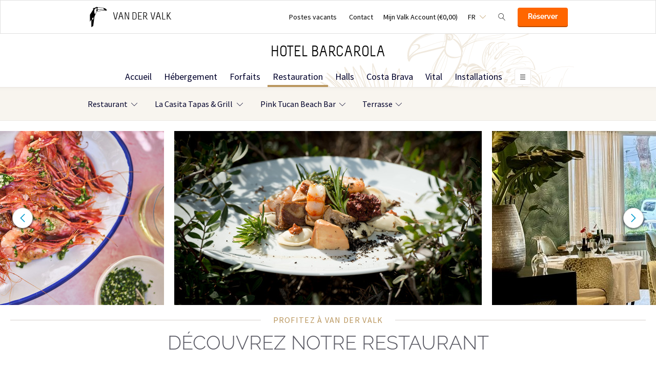

--- FILE ---
content_type: text/html;charset=UTF-8
request_url: https://www.hotelbarcarola.es/fr/restauration/tucan-beach-salon-de-glace-pink/tucan-beach-salon-de-glace-pink
body_size: 13153
content:
<!DOCTYPE HTML>
<html lang="fr">
<head>
<meta charset="utf-8">
<!--[if lt IE 9]>
<script src="http://html5shim.googlecode.com/svn/trunk/html5.js"></script>
<![endif]-->
<title>Gastronomie - Van der Valk Hotel Barcarola</title>
<meta name="description" content="Le Van der Valk Hotel Barcarola dispose de trois restaurants accueillants, chacun avec son propre caractère. Lisez la suite et réservez une table pour votre dîner, votre déjeuner ou votre brunch ..."/>
<meta name="author" content="Van der Valk">
<meta name="no-email-collection" content="http://www.hotelbarcarola.es" />
<meta http-equiv="X-UA-Compatible" content="IE=edge,chrome=1">
<meta name="viewport" content="initial-scale=1.0, maximum-scale=1, width=device-width, user-scalable=no">
<meta name="format-detection" content="telephone=no">
<link rel="apple-touch-icon-precomposed" href="/images/touch-icon-iphone.png" />
<link rel="apple-touch-icon-precomposed" sizes="72x72" href="/images/touch-icon-ipad.png" />
<link rel="apple-touch-icon-precomposed" sizes="114x114" href="/images/touch-icon-iphone-retina.png" />
<link rel="apple-touch-icon-precomposed" sizes="144x144" href="/images/touch-icon-ipad-retina.png" />
<link rel="icon" href="/images/favicon-48x48.ico" sizes="48x48">
<link rel="icon" type="image/png" href="/images/favicon-48x48.png" sizes="48x48">
<link rel="icon" type="image/svg+xml" href="/images/favicon.svg" sizes="any">
<meta name="msapplication-TileColor" content="#D83434" />
<meta name="msapplication-TileImage" content="path/to/tileicon.png" />
<meta name="facebook-domain-verification" content="4u92cxpwmmrj0ms9eimvc5bz3cdegc" />
<meta name="robots" content="index,follow">
<meta name="googlebot" content="noodp" />
<meta name="google-site-verification" content="SYYrLDUBCOBbRS9zcsrzPjZR4yNr1zpvTC9sNlVJFGM" />
<link rel="canonical" href="https://www.hotelbarcarola.es/fr/restauration/tucan-beach-salon-de-glace-pink/tucan-beach-salon-de-glace-pink"/>
<link rel="alternate" hreflang="nl" href="https://www.hotelbarcarola.es/nl/restaurants" />
<link rel="alternate" hreflang="en" href="https://www.hotelbarcarola.es/en/culinary" />
<link rel="alternate" hreflang="fr" href="https://www.hotelbarcarola.es/fr/restauration" />
<link rel="alternate" hreflang="de" href="https://www.hotelbarcarola.es/de/restaurant" />
<link rel="alternate" hreflang="es" href="https://www.hotelbarcarola.es/culinario" />
<link rel="alternate" hreflang="ca" href="https://www.hotelbarcarola.es/ca/culinari" />
<link rel="alternate" hreflang="x-default" href="https://www.hotelbarcarola.es/culinario" />
<meta property="og:title" content="Gastronomie - Van der Valk Hotel Barcarola" />
<meta property="og:url" content="https://www.hotelbarcarola.es/fr/restauration/tucan-beach-salon-de-glace-pink/tucan-beach-salon-de-glace-pink" />
<meta property="og:site_name" content="Van der Valk" />
<meta property="og:image" content="https://www.hotelbarcarola.es/inc/upload/opengraph/restaurant-4.jpg" />
<meta property="og:description" content="Le Van der Valk Hotel Barcarola dispose de trois restaurants accueillants, chacun avec son propre caractère. Lisez la suite et réservez une table pour votre dîner, votre déjeuner ou votre brunch ..." />
<link rel="stylesheet" href="/css/main.css?version=48E9EB69B07F0CD9C7CC1958DF51C260">
<link rel="stylesheet" href="/css/style.css?version=48E9EB69B07F0CD9C7CC1958DF51C260">
<script src="/js/vendor/modernizr.custom.31062.js"></script>
<script>
window.dataLayer = window.dataLayer || [];
window.dataLayer.push({
'site_hotel_code':'BAR',
'site_language_select':'FR',
'site_country':'ES',
'packages': []
});
</script>
</head>
<body>
<!-- Google Tag Manager -->
<noscript><iframe src="//www.googletagmanager.com/ns.html?id=GTM-PC427Z"
height="0" width="0" style="display:none;visibility:hidden"></iframe></noscript>
<script src="/js/_generated/tagmanager.js"/></script>
<!-- End Google Tag Manager -->
<header>
<!-- Hotel Linstow (3) and Drewitz (80) have a call to action button for both hotel rooms and bungalows -->
<div class="navigation-bar-revised">
<div class="navigation-bar-revised__main">
<div class="navigation-bar-revised__main-inner">
<div class="navigation-bar-revised__logo">
<a class="logo-revised"
href="/fr"
>
<span class="logo-revised__primary">Van der Valk</span>
</a>
</div>
<div class="navigation-bar-revised__toolbar">
<div class="navigation-bar-revised__toolbar-item navigation-bar-revised__toolbar-item--desk-and-up">
<a class="navigation-bar-revised__toolbar-action"
href="/fr/jobs"
>
<div class="navigation-bar-revised__toolbar-label">
Postes vacants
</div>
</a>
</div>
<div class="navigation-bar-revised__toolbar-item navigation-bar-revised__toolbar-item--lap-and-up">
<a class="navigation-bar-revised__toolbar-action"
href="/fr/contact"
>
<div class="navigation-bar-revised__toolbar-label">
Contact
</div>
</a>
</div>
<div class="navigation-bar-revised__toolbar-item navigation-bar-revised__toolbar-item--inline-actions navigation-bar-revised__toolbar-item--lap-and-up">
<a class="navigation-bar-revised__toolbar-action navigation-bar-revised__toolbar-action--icon-account"
href="/fr/mijn-valk-account"
>
<div class="navigation-bar-revised__toolbar-label">
Mijn Valk Account&nbsp;(&euro;0,00)
</div>
</a>
</div>
<div class="navigation-bar-revised__toolbar-item">
<button class="navigation-bar-revised__toolbar-action"
type="button"
data-element="navigation-language-select-toggle-button"
>
<div class="navigation-bar-revised__toolbar-label navigation-bar-revised__toolbar-label--toggle">
FR
</div>
</button>
<div class="navigation-bar-revised__popover"
data-element="navigation-language-menu"
>
<div class="menu-revised menu-revised--90 menu-revised--padding menu-revised--check-icons">
<a class="menu-revised__item" href="/nl/restaurants">
Nederlands
</a>
<a class="menu-revised__item" href="/en/culinary">
English
</a>
<a class="menu-revised__item is-current" href="/fr/restauration">
Fran&ccedil;ais
</a>
<a class="menu-revised__item" href="/de/restaurant">
Deutsch
</a>
<a class="menu-revised__item" href="/culinario">
Espa&ntilde;ol
</a>
<a class="menu-revised__item" href="/ca/culinari">
Catal&agrave;
</a>
</div>
</div>
</div>
<div class="navigation-bar-revised__toolbar-item">
<button class="navigation-bar-revised__toolbar-action navigation-bar-revised__toolbar-action--icon-magnifier"
type="button"
id="navigation-search-form"
data-element="navigation-search-toggle-button"
>
</button>
<div class="navigation-bar-revised__popover navigation-bar-revised__popover--search-form"
data-element="navigation-search-form"
style="display: none;"
>
<form class="navigation-bar-revised__search-form"
action="/fr/search"
method="POST"
>
<div class="navigation-bar-revised__search-form-field">
<input class="navigation-bar-revised__search-form-input"
type="text"
name="searchValue"
id="search-pop-up-input"
>
<button class="icon-mr-crossy erase-input"
type="button"
id="search-erase-input"
tabindex="-1"
></button>
</div>
<div class="navigation-bar-revised__search-form-action">
<button class="button button--full button--90 button--secondary"
type="submit"
>
Chercher
</button>
</div>
</form>
</div>
</div>
<div class="navigation-bar-revised__toolbar-item">
<div class="navigation-bar-revised__toolbar-action navigation-bar-revised__toolbar-action--book-action">
<a class="button button--full button--90 button--primary"
href="/redirect.cfm?event=ajax.get&type=redirect&name=bookingtool&action=redirect&language=fr&arrival=2025%2D11%2D01&nights=1&roomcode=&package=&deal=&persons=&maxperroom=2&adults=2&children=0&babies=0&isocode=ES&idpmscode=BAR&hotelname=Hotel%20Barcarola&hotelslug=hotel%2Dbarcarola&engine=aanzee%2D3%2E0&promocode=&topage=&roomtype=&lastminutes=false&isnonwidget=true&isbungalow=false&forcecorporatelink=false&hotelid=0&deals=false&dealrate=&overruleidpmscode=&departure=2025%2D11%2D02&devScreen=false"
>
R&eacute;server
</a>
</div>
</div>
</div>
</div>
</div>
<div class="navigation-bar-revised__menu-bar">
<div class="navigation-bar-revised__title-bar">
<span class="navigation-bar-revised__title">
Hotel Barcarola
</span>
<div class="navigation-bar-revised__booking_menu">
<!-- Hotel Linstow (3) and Drewitz (80) have a call to action button for both hotel rooms and bungalows -->
<div class="booking-bar is-rendering"
data-scalable
data-has-double-call-to-action="false"
data-up-action-caption="Retour"
>
<div class="booking-bar__inner">
<label class="booking-bar__item booking-bar__item--menu"
for="subsequent-booking-menu"
id="subsequent-booking-menu-action"
>
<div class="booking-bar__toolbar-label"
data-element="subsequent-booking-menu-action-popover-label"
>
<span>R&eacute;server</span>
</div>
<div class="booking-bar__toolbar-popover">
<div class="popover popover--right-bottom popover--flexible">
<input class="popover__status" type="checkbox" id="subsequent-booking-menu" aria-hidden="true">
<section class="popover__body">
<header class="popover__header">
<span class="popover__title">
R&eacute;server
</span>
<label class="popover__close-action" for="subsequent-booking-menu">
Fermer
</label>
</header>
<div class="popover__main">
<div class="menu-revised menu-revised--200 menu-revised--padding"
id="subsequent-booking-menu-container"
>
</div>
</div>
</section>
<label class="popover__overlay"
data-element="subsequent-booking-menu-action-popover-overlay"
for="subsequent-booking-menu"
>
Fermer
</label>
</div>
</div>
</label>
</div>
</div>
</div>
<div class="navigation-bar-revised__title-contact-button"
data-element="navigation-contact-toggle-button"
>
<div class="navigation-bar-revised__contact-info-hand-and-smaller"
data-element="navigation-contact-content"
>
<div class="navigation-bar-revised__contact-info-hand-and-smaller-inner">
<a class="navigation-bar-revised__contact-info-phone-number"
href="tel:+34972326932"
>
+34 972 32 69 32
</a>
<a class="navigation-bar-revised__contact-info-phone-number"
href="tel:+31881825524"
>
NL +31881825524
</a>
<div class="navigation-bar-revised__contact-info-text">
Disponible par t&eacute;l&eacute;phone 24h/24 au tarif local
</div>
</div>
</div>
</div>
</div>
<!-- Hotel Linstow (3) and Drewitz (80) have a call to action button for both hotel rooms and bungalows -->
<div class="menu-bar-revised is-rendering"
data-scalable
data-has-double-call-to-action="false"
data-up-action-caption="Retour"
>
<div class="menu-bar-revised__inner">
<a class="menu-bar-revised__item"
data-mn-id="16175"
data-navigation-menu-item
href="/fr"
>
Accueil
</a>
<a class="menu-bar-revised__item"
data-mn-id="16176"
data-navigation-menu-item
href="/fr/hebergement"
>
Hébergement
</a>
<a class="menu-bar-revised__item"
data-mn-id="16177"
data-navigation-menu-item
href="/fr/forfaits"
>
Forfaits
</a>
<a class="menu-bar-revised__item is-current"
data-mn-id="16181"
data-navigation-menu-item
href="/fr/restauration"
>
Restauration
</a>
<a class="menu-bar-revised__item menu-bar-revised__item--subitem"
data-navigation-menu-item-subitem
data-mn-id="19423"
data-parent="16181"
href="/fr/restauration/restaurant"
>
Restaurant
</a>
<a class="menu-bar-revised__item menu-bar-revised__item--subitem"
data-navigation-menu-item-subitem
data-mn-id="19425"
data-parent="19423"
href="/fr/restauration/restaurant/petit-dejeuner"
>
Petit déjeuner
</a>
<a class="menu-bar-revised__item menu-bar-revised__item--subitem"
data-navigation-menu-item-subitem
data-mn-id="19426"
data-parent="19423"
href="/fr/restauration/restaurant/dejeuner"
>
Déjeuner
</a>
<a class="menu-bar-revised__item menu-bar-revised__item--subitem"
data-navigation-menu-item-subitem
data-mn-id="19427"
data-parent="19423"
href="/fr/restauration/restaurant/diner"
>
Dîner
</a>
<a class="menu-bar-revised__item menu-bar-revised__item--subitem"
data-navigation-menu-item-subitem
data-mn-id="39565"
data-parent="19423"
href="/fr/restauration/restaurant/menus"
>
Menus
</a>
<a class="menu-bar-revised__item menu-bar-revised__item--subitem"
data-navigation-menu-item-subitem
data-mn-id="19435"
data-parent="16181"
href="/fr/restauration/la-casita-tapas-grill"
>
La Casita Tapas & Grill
</a>
<a class="menu-bar-revised__item menu-bar-revised__item--subitem"
data-navigation-menu-item-subitem
data-mn-id="19436"
data-parent="19435"
href="/fr/restauration/la-casita-tapas-grill/la-casita-tapas-grill"
>
La Casita Tapas & Grill
</a>
<a class="menu-bar-revised__item menu-bar-revised__item--subitem"
data-navigation-menu-item-subitem
data-mn-id="19437"
data-parent="16181"
href="/fr/restauration/pink-tucan-beach-bar"
>
Pink Tucan Beach Bar
</a>
<a class="menu-bar-revised__item menu-bar-revised__item--subitem"
data-navigation-menu-item-subitem
data-mn-id="19438"
data-parent="19437"
href="/fr/restauration/pink-tucan-beach-bar/pink-tucan-beach-bar"
>
Pink Tucan Beach Bar
</a>
<a class="menu-bar-revised__item menu-bar-revised__item--subitem"
data-navigation-menu-item-subitem
data-mn-id="19430"
data-parent="16181"
href="/fr/restauration/terrasse"
>
Terrasse
</a>
<a class="menu-bar-revised__item menu-bar-revised__item--subitem"
data-navigation-menu-item-subitem
data-mn-id="19431"
data-parent="19430"
href="/fr/restauration/terrasse/tejado"
>
Tejado
</a>
<a class="menu-bar-revised__item"
data-mn-id="16191"
data-navigation-menu-item
href="/fr/halls"
>
Halls
</a>
<a class="menu-bar-revised__item menu-bar-revised__item--subitem"
data-navigation-menu-item-subitem
data-mn-id="16192"
data-parent="16191"
href="/fr/halls/nos-sites"
>
Nos sites
</a>
<a class="menu-bar-revised__item menu-bar-revised__item--subitem"
data-navigation-menu-item-subitem
data-mn-id="16193"
data-parent="16192"
href="/fr/halls/nos-sites/apercu-des-chambres"
>
Aperçu des chambres
</a>
<a class="menu-bar-revised__item menu-bar-revised__item--subitem"
data-navigation-menu-item-subitem
data-mn-id="16194"
data-parent="16192"
href="/fr/halls/nos-sites/demander-un-devis"
>
Demander un devis
</a>
<a class="menu-bar-revised__item menu-bar-revised__item--subitem"
data-navigation-menu-item-subitem
data-mn-id="19432"
data-parent="16192"
href="/fr/halls/nos-sites/banqueting-brochure"
>
Banqueting brochure
</a>
<a class="menu-bar-revised__item menu-bar-revised__item--subitem"
data-navigation-menu-item-subitem
data-mn-id="16195"
data-parent="16191"
href="/fr/halls/opportunites"
>
Opportunités
</a>
<a class="menu-bar-revised__item menu-bar-revised__item--subitem"
data-navigation-menu-item-subitem
data-mn-id="16196"
data-parent="16195"
href="/fr/halls/opportunites/reunion"
>
Réunion
</a>
<a class="menu-bar-revised__item menu-bar-revised__item--subitem"
data-navigation-menu-item-subitem
data-mn-id="16197"
data-parent="16195"
href="/fr/halls/opportunites/diner"
>
Dîner
</a>
<a class="menu-bar-revised__item"
data-mn-id="50446"
data-navigation-menu-item
href="/fr/costa-brava"
>
Costa Brava
</a>
<a class="menu-bar-revised__item menu-bar-revised__item--subitem"
data-navigation-menu-item-subitem
data-mn-id="50447"
data-parent="50446"
href="/fr/costa-brava/sant-feliu-de-guixols"
>
Sant Feliu de Guíxols
</a>
<a class="menu-bar-revised__item menu-bar-revised__item--subitem"
data-navigation-menu-item-subitem
data-mn-id="50452"
data-parent="50446"
href="/fr/costa-brava/platja-daro"
>
Platja D’Aro
</a>
<a class="menu-bar-revised__item menu-bar-revised__item--subitem"
data-navigation-menu-item-subitem
data-mn-id="50474"
data-parent="50446"
href="/fr/costa-brava/gerone"
>
Gérone
</a>
<a class="menu-bar-revised__item menu-bar-revised__item--subitem"
data-navigation-menu-item-subitem
data-mn-id="50476"
data-parent="50446"
href="/fr/costa-brava/barcelona"
>
Barcelona
</a>
<a class="menu-bar-revised__item menu-bar-revised__item--subitem"
data-navigation-menu-item-subitem
data-mn-id="50477"
data-parent="50446"
href="/fr/costa-brava/figueras"
>
Figueras
</a>
<a class="menu-bar-revised__item menu-bar-revised__item--subitem"
data-navigation-menu-item-subitem
data-mn-id="50478"
data-parent="50446"
href="/fr/costa-brava/la-garrotxa"
>
La Garrotxa
</a>
<a class="menu-bar-revised__item menu-bar-revised__item--subitem"
data-navigation-menu-item-subitem
data-mn-id="50479"
data-parent="50446"
href="/fr/costa-brava/sentiers-de-randonnee"
>
Sentiers de randonnée
</a>
<a class="menu-bar-revised__item menu-bar-revised__item--subitem"
data-navigation-menu-item-subitem
data-mn-id="50483"
data-parent="50446"
href="/fr/costa-brava/aqua-diver"
>
Aqua Diver
</a>
<a class="menu-bar-revised__item menu-bar-revised__item--subitem"
data-navigation-menu-item-subitem
data-mn-id="50485"
data-parent="50446"
href="/fr/costa-brava/piscis-diving"
>
Piscis Diving
</a>
<a class="menu-bar-revised__item menu-bar-revised__item--subitem"
data-navigation-menu-item-subitem
data-mn-id="50490"
data-parent="50446"
href="/fr/costa-brava/marches"
>
Marchés
</a>
<a class="menu-bar-revised__item menu-bar-revised__item--subitem"
data-navigation-menu-item-subitem
data-mn-id="50491"
data-parent="50446"
href="/fr/costa-brava/tossa-de-mar"
>
Tossa de Mar
</a>
<a class="menu-bar-revised__item menu-bar-revised__item--subitem"
data-navigation-menu-item-subitem
data-mn-id="50492"
data-parent="50446"
href="/fr/costa-brava/palamos"
>
Palamos
</a>
<a class="menu-bar-revised__item menu-bar-revised__item--subitem"
data-navigation-menu-item-subitem
data-mn-id="50493"
data-parent="50446"
href="/fr/costa-brava/begur"
>
Begur
</a>
<a class="menu-bar-revised__item menu-bar-revised__item--subitem"
data-navigation-menu-item-subitem
data-mn-id="50494"
data-parent="50446"
href="/fr/costa-brava/pals"
>
Pals
</a>
<a class="menu-bar-revised__item menu-bar-revised__item--subitem"
data-navigation-menu-item-subitem
data-mn-id="50495"
data-parent="50446"
href="/fr/costa-brava/peratallada"
>
Peratallada
</a>
<a class="menu-bar-revised__item menu-bar-revised__item--subitem"
data-navigation-menu-item-subitem
data-mn-id="50497"
data-parent="50446"
href="/fr/costa-brava/cami-de-ronda"
>
Cami de Ronda
</a>
<a class="menu-bar-revised__item menu-bar-revised__item--subitem"
data-navigation-menu-item-subitem
data-mn-id="50498"
data-parent="50446"
href="/fr/costa-brava/cala-del-pi"
>
Cala del Pi
</a>
<a class="menu-bar-revised__item menu-bar-revised__item--subitem"
data-navigation-menu-item-subitem
data-mn-id="50499"
data-parent="50446"
href="/fr/costa-brava/plus-belles-plages"
>
Plus belles plages
</a>
<a class="menu-bar-revised__item menu-bar-revised__item--subitem"
data-navigation-menu-item-subitem
data-mn-id="50520"
data-parent="50446"
href="/fr/costa-brava/sa-riera"
>
Sa Riera
</a>
<a class="menu-bar-revised__item menu-bar-revised__item--subitem"
data-navigation-menu-item-subitem
data-mn-id="50521"
data-parent="50446"
href="/fr/costa-brava/torroella-de-montgri"
>
Torroella de montgri
</a>
<a class="menu-bar-revised__item menu-bar-revised__item--subitem"
data-navigation-menu-item-subitem
data-mn-id="50522"
data-parent="50446"
href="/fr/costa-brava/la-temperature-sur-la-costa-brava"
>
La température sur la Costa Brava
</a>
<a class="menu-bar-revised__item"
data-mn-id="16189"
data-navigation-menu-item
href="/fr/vital"
>
Vital
</a>
<a class="menu-bar-revised__item menu-bar-revised__item--subitem"
data-navigation-menu-item-subitem
data-mn-id="16190"
data-parent="16189"
href="/fr/vital/yoga"
>
Yoga
</a>
<a class="menu-bar-revised__item menu-bar-revised__item--subitem"
data-navigation-menu-item-subitem
data-mn-id="19243"
data-parent="16189"
href="/fr/vital/wellness"
>
Wellness
</a>
<a class="menu-bar-revised__item menu-bar-revised__item--subitem"
data-navigation-menu-item-subitem
data-mn-id="20653"
data-parent="16189"
href="/fr/vital/bootcamp"
>
Bootcamp
</a>
<a class="menu-bar-revised__item menu-bar-revised__item--subitem"
data-navigation-menu-item-subitem
data-mn-id="36799"
data-parent="16189"
href="/fr/vital/personal-trainer"
>
Personal trainer
</a>
<a class="menu-bar-revised__item menu-bar-revised__item--subitem"
data-navigation-menu-item-subitem
data-mn-id="36793"
data-parent="16189"
href="/fr/vital/estheticienne"
>
Esthéticienne
</a>
<a class="menu-bar-revised__item menu-bar-revised__item--subitem"
data-navigation-menu-item-subitem
data-mn-id="45255"
data-parent="45252"
href="/fr/noel/creche-de-noel"
>
Crèche de Noël
</a>
<a class="menu-bar-revised__item menu-bar-revised__item--subitem"
data-navigation-menu-item-subitem
data-mn-id="45259"
data-parent="45252"
href="/fr/noel/patins"
>
Patins
</a>
<a class="menu-bar-revised__item menu-bar-revised__item--subitem"
data-navigation-menu-item-subitem
data-mn-id="45260"
data-parent="45252"
href="/fr/noel/marche-de-noel"
>
Marché de Noël
</a>
<a class="menu-bar-revised__item menu-bar-revised__item--subitem"
data-navigation-menu-item-subitem
data-mn-id="45261"
data-parent="45252"
href="/fr/noel/tunnel-de-lumiere"
>
Tunnel de lumière
</a>
<a class="menu-bar-revised__item menu-bar-revised__item--subitem"
data-navigation-menu-item-subitem
data-mn-id="45282"
data-parent="45252"
href="/"
>
</a>
<a class="menu-bar-revised__item"
data-mn-id="36927"
data-navigation-menu-item
href="/fr/installations"
>
Installations
</a>
<a class="menu-bar-revised__item menu-bar-revised__item--subitem"
data-navigation-menu-item-subitem
data-mn-id="37605"
data-parent="36927"
href="/fr/installations/location-de-velos"
>
Location de vélos
</a>
<a class="menu-bar-revised__item menu-bar-revised__item--subitem"
data-navigation-menu-item-subitem
data-mn-id="36948"
data-parent="36927"
href="/fr/installations/fitnessclub-sant-pol"
>
Fitnessclub Sant Pol
</a>
<a class="menu-bar-revised__item menu-bar-revised__item--subitem"
data-navigation-menu-item-subitem
data-mn-id="36945"
data-parent="36927"
href="/fr/installations/location-de-bateaux"
>
Location de bateaux
</a>
<a class="menu-bar-revised__item menu-bar-revised__item--subitem"
data-navigation-menu-item-subitem
data-mn-id="36946"
data-parent="36927"
href="/fr/installations/service-de-transfert"
>
Service de transfert
</a>
<a class="menu-bar-revised__item menu-bar-revised__item--subitem"
data-navigation-menu-item-subitem
data-mn-id="36949"
data-parent="36927"
href="/fr/installations/piscine"
>
Piscine
</a>
<a class="menu-bar-revised__item menu-bar-revised__item--subitem"
data-navigation-menu-item-subitem
data-mn-id="45799"
data-parent="36927"
href="/fr/installations/webcam"
>
Webcam
</a>
<a class="menu-bar-revised__item menu-bar-revised__item--subitem"
data-navigation-menu-item-subitem
data-mn-id="45092"
data-parent="36927"
href="/fr/installations/wellness-corner"
>
Wellness corner
</a>
<a class="menu-bar-revised__item menu-bar-revised__item--subitem"
data-navigation-menu-item-subitem
data-mn-id="45947"
data-parent="36927"
href="/fr/installations/tren"
>
Tren
</a>
<a class="menu-bar-revised__item menu-bar-revised__item--subitem"
data-navigation-menu-item-subitem
data-mn-id="47000"
data-parent="36927"
href="/fr/installations/ameliorez-votre-sejour"
>
Améliorez votre séjour
</a>
<a class="menu-bar-revised__item"
data-mn-id="46901"
data-navigation-menu-item
href="/fr/hotel-barcarola-un-hotel-dhistoire-damitie-et-de-bonheur-familial"
>
Hôtel Barcarola, un hôtel d'histoire, d'amitié et de bonheur familial
</a>
<a class="menu-bar-revised__item"
data-mn-id="21297"
data-navigation-menu-item
href="/fr/sport-trainingshotel"
>
Sport & Trainingshotel
</a>
<a class="menu-bar-revised__item menu-bar-revised__item--subitem"
data-navigation-menu-item-subitem
data-mn-id="43330"
data-parent="21297"
href="/fr/sport-trainingshotel/temp"
>
</a>
<a class="menu-bar-revised__item menu-bar-revised__item--subitem"
data-navigation-menu-item-subitem
data-mn-id="43297"
data-parent="43330"
href="/fr/sport-trainingshotel/temp/-"
>
-
</a>
<a class="menu-bar-revised__item menu-bar-revised__item--subitem"
data-navigation-menu-item-subitem
data-mn-id="43300"
data-parent="43330"
href="/"
>
</a>
<a class="menu-bar-revised__item menu-bar-revised__item--subitem"
data-navigation-menu-item-subitem
data-mn-id="43329"
data-parent="43330"
href="/"
>
</a>
<a class="menu-bar-revised__item menu-bar-revised__item--subitem"
data-navigation-menu-item-subitem
data-mn-id="43332"
data-parent="43331"
href="/"
>
</a>
<a class="menu-bar-revised__item menu-bar-revised__item--subitem"
data-navigation-menu-item-subitem
data-mn-id="43333"
data-parent="43331"
href="/"
>
</a>
<a class="menu-bar-revised__item menu-bar-revised__item--subitem"
data-navigation-menu-item-subitem
data-mn-id="43334"
data-parent="43331"
href="/"
>
</a>
<a class="menu-bar-revised__item"
data-mn-id="46546"
data-navigation-menu-item
href="/fr/travail-et-vacances"
>
Travail et vacances
</a>
<a class="menu-bar-revised__item"
data-mn-id="48326"
data-navigation-menu-item
href="/fr/valk-kids"
>
Valk Kids
</a>
<a class="menu-bar-revised__item"
data-mn-id="51848"
data-navigation-menu-item
href="/fr/voyages-de-groupe"
>
Voyages de groupe
</a>
<label class="menu-bar-revised__item menu-bar-revised__item--menu"
for="subsequent-menu"
id="subsequent-menu-action"
>
<div class="menu-bar-revised__toolbar-label"
data-element="subsequent-menu-action-popover-label"
>
<span>Menu</span>
</div>
<div class="menu-bar-revised__toolbar-popover">
<div class="popover popover--right-bottom popover--flexible">
<input class="popover__status" type="checkbox" id="subsequent-menu" aria-hidden="true">
<section class="popover__body">
<header class="popover__header">
<span class="popover__title">
Menu
</span>
<label class="popover__close-action" for="subsequent-menu">
Fermer
</label>
</header>
<div class="popover__main">
<div class="menu-revised menu-revised--200 menu-revised--padding"
id="subsequent-menu-container"
>
</div>
</div>
</section>
<label class="popover__overlay"
data-element="subsequent-menu-action-popover-overlay"
for="subsequent-menu"
>
Fermer
</label>
</div>
</div>
</label>
</div>
</div>
</div>
<div class="navigation-bar-revised__submenu-bar">
<div class="submenu-bar">
<ul class="submenu-bar__inner">
<li class="submenu-bar__item has-children">
<a class="submenu-bar__item-anchor" data-text="Restaurant"
data-navigation-menu-item
href="/fr/restauration/restaurant"
>
Restaurant
</a>
<div class="submenu-bar__pop-over-menu pop-over-menu">
<ul class="pop-over-menu__inner">
<li class="pop-over-menu__item">
<a href="/fr/restauration/restaurant/petit-dejeuner"
>
Petit d&eacute;jeuner
</a>
</li>
<li class="pop-over-menu__item">
<a href="/fr/restauration/restaurant/dejeuner"
>
D&eacute;jeuner
</a>
</li>
<li class="pop-over-menu__item">
<a href="/fr/restauration/restaurant/diner"
>
D&icirc;ner
</a>
</li>
<li class="pop-over-menu__item">
<a href="/fr/restauration/restaurant/menus"
>
Menus
</a>
</li>
</ul>
</div>
</li>
<li class="submenu-bar__item has-children">
<a class="submenu-bar__item-anchor" data-text="La&#x20;Casita&#x20;Tapas&#x20;&amp;&#x20;Grill"
data-navigation-menu-item
href="/fr/restauration/la-casita-tapas-grill"
>
La Casita Tapas &amp; Grill
</a>
<div class="submenu-bar__pop-over-menu pop-over-menu">
<ul class="pop-over-menu__inner">
<li class="pop-over-menu__item">
<a href="/fr/restauration/la-casita-tapas-grill/la-casita-tapas-grill"
>
La Casita Tapas &amp; Grill
</a>
</li>
</ul>
</div>
</li>
<li class="submenu-bar__item has-children">
<a class="submenu-bar__item-anchor" data-text="Pink&#x20;Tucan&#x20;Beach&#x20;Bar"
data-navigation-menu-item
href="/fr/restauration/pink-tucan-beach-bar"
>
Pink Tucan Beach Bar
</a>
<div class="submenu-bar__pop-over-menu pop-over-menu">
<ul class="pop-over-menu__inner">
<li class="pop-over-menu__item">
<a href="/fr/restauration/pink-tucan-beach-bar/pink-tucan-beach-bar"
>
Pink Tucan Beach Bar
</a>
</li>
</ul>
</div>
</li>
<li class="submenu-bar__item has-children">
<a class="submenu-bar__item-anchor" data-text="Terrasse"
data-navigation-menu-item
href="/fr/restauration/terrasse"
>
Terrasse
</a>
<div class="submenu-bar__pop-over-menu pop-over-menu">
<ul class="pop-over-menu__inner">
<li class="pop-over-menu__item">
<a href="/fr/restauration/terrasse/tejado"
>
Tejado
</a>
</li>
</ul>
</div>
</li>
</div>
</div>
</div>
</div>
</header>
<div class="layout"
role="main"
>
<section class="layout__section layout__section--pull-under-fitted">
<div class="az-carousel az-carousel-wide"> 
<div class="az-carousel-slide"> 
<ul class="deprecated-ul"> 
<li> <img class="az-image-cover" data-src="/inc/upload/photos/5345/mobile/cs_Hotel-Barcarola-cocina-2016-14-.jpg" alt=""> </li> 
<li> <img class="az-image-cover" data-src="/inc/upload/photos/5345/mobile/cs_IMG-8346.jpeg" alt="Restaurant Las Dunas"> <p class="deprecated-p">Restaurant Las Dunas</p> </li> 
<li> <img class="az-image-cover" data-src="//placehold.it/600x340" alt="Main course"> <p class="deprecated-p">Main course</p> </li> 
<li> <img class="az-image-cover" data-src="//placehold.it/600x340" alt=""> </li> 
<li> <img class="az-image-cover" data-src="//placehold.it/600x340" alt=""> </li> 
<li> <img class="az-image-cover" data-src="/inc/upload/photos/5345/mobile/cs_Bar-Carola-Bar.jpg" alt=""> </li> 
<li> <img class="az-image-cover" data-src="/inc/upload/photos/5345/mobile/cs_Gambas-de-Palamos.jpg" alt=""> </li> 
</ul> 
</div> 
<button class="az-carousel-slide-prev"><span class="az-carousel-button"></span><span class="screen-readers-only">&acirc;&euro;&sup1;</span></button> 
<button class="az-carousel-slide-next"><span class="az-carousel-button"></span><span class="screen-readers-only">&acirc;&euro;&ordm;</span></button> 
</div>
</section>
<div class="layout__inner layout__inner--padded-left-right-80 layout__inner--padded-bottom-0">
<section class="layout__section layout__section--spacing-0">
<div class="heading-group-revised heading-group-revised--centered">
<div class="heading-group-revised__running-head">
Profitez &agrave; Van der Valk
</div>
</div>
<div class="layout__section layout__section--centering">
<h1 class="deprecated-h1 stay-page-title">D&eacute;couvrez notre restaurant</h1>
</div>
</section>
</div>
<section class="layout__section layout__section--spaced-0">
<div class="layout__inner layout__inner--padded-80">
<div class="layout__section">
<div class="collection collection--grid-one-third">
<div class="collection__item collection__item--stretch"> 
<div class="card-revised card-revised--vertical"> 
<div class="card-revised__actions"> 
<div class="card-revised__primary-action"> 
<div class="card-revised__media"> 
<a href="https://www.restaurantlasdunas.es/fr/"> <img class="image-content-block__image" src="/inc/upload/card/418//640x360_Van-der-Valk-Hotel-Barcarola-restaurante-Las-Dunas-3-.jpg" alt="Restaurants Barcarola"> </a> 
</div> 
<div class="card-revised__header"> 
<div class="card-revised__heading-group"> 
<div class="heading-group-revised"> 
<h3 class="heading-group-revised__running-head heading-group-revised__running-head--flat">Bar &amp; Terrasse</h3> 
<h2 class="heading-group-revised__title"> <a href="https://www.restaurantlasdunas.es/fr/"> Profitez de l'H&ocirc;tel Barcarola </a> </h2> 
</div> 
<div class="layout__section layout__section--spaced-70"> 
<div class="card-revised__excerpt content content--revised"> 
<p>La Casita est notre agr&eacute;able terrasse espagnole au bord de la piscine. Ici nous servons de savoureuses tapas espagnols, des hamburgers, des salades et des cocktails rafra&icirc;chissants. Le troisi&egrave;me restaurant s'appelle Tucan Beach et est situ&eacute; sur la plage romantique de Sant Pol. Ici, vous avez un large choix de snacks, pizzas, croque-monsieur et bien plus encore.</p> 
</div> 
</div> 
</div> 
</div> 
</div> 
<div class="card-revised__supplemental-items card-revised__supplemental-items--separated"> 
<div class="card-revised__supplemental-item"> 
<a class="link-revised link-revised--arrow" href="https://www.restaurantlasdunas.es/fr/"> Plus d'informations </a> 
</div> 
</div> 
</div> 
</div> 
</div>
<div class="collection__item collection__item--stretch"> 
<div class="card-revised card-revised--vertical"> 
<div class="card-revised__actions"> 
<div class="card-revised__primary-action"> 
<div class="card-revised__media"> 
<a href="https://www.tapasbarlacasita.es/fr/"> <img class="image-content-block__image" src="/inc/upload/card/417//640x360_straatje-La-Casita.jpeg" alt="Restaurant Barcarola"> </a> 
</div> 
<div class="card-revised__header"> 
<div class="card-revised__heading-group"> 
<div class="heading-group-revised"> 
<h3 class="heading-group-revised__running-head heading-group-revised__running-head--flat">Restaurant</h3> 
<h2 class="heading-group-revised__title"> <a href="https://www.tapasbarlacasita.es/fr/"> D&icirc;ner &agrave; l'h&ocirc;tel Barcarola </a> </h2> 
</div> 
<div class="layout__section layout__section--spaced-70"> 
<div class="card-revised__excerpt content content--revised"> 
<p>Profitez d&rsquo;un d&eacute;licieux petit-d&eacute;jeuner, d&eacute;jeuner et d&icirc;ner au Van der Valk Hotel Barcarola. Commencez votre journ&eacute;e avec un petit-d&eacute;jeuner de notre buffet, d&eacute;jeunez sous le soleil espagnol ou terminez votre journ&eacute;e d&eacute;tendue en choisissant un d&eacute;licieux d&icirc;ner avec vos proches.</p> 
</div> 
</div> 
</div> 
</div> 
</div> 
<div class="card-revised__supplemental-items card-revised__supplemental-items--separated"> 
<div class="card-revised__supplemental-item"> 
<a class="link-revised link-revised--arrow" href="https://www.tapasbarlacasita.es/fr/"> Plus d'informations </a> 
</div> 
</div> 
</div> 
</div> 
</div>
<div class="collection__item collection__item--stretch"> 
<div class="card-revised card-revised--vertical"> 
<div class="card-revised__actions"> 
<div class="card-revised__primary-action"> 
<div class="card-revised__media"> 
<a href="https://www.pinktucanbeachbar.es/fr/"> <img class="image-content-block__image" src="/inc/upload/card/416//640x360_Pink-Tucan-Beach-Bar.jpeg" alt="Restaurant Las Dunas"> </a> 
</div> 
<div class="card-revised__header"> 
<div class="card-revised__heading-group"> 
<div class="heading-group-revised"> 
<h3 class="heading-group-revised__running-head heading-group-revised__running-head--flat">Restaurant </h3> 
<h2 class="heading-group-revised__title"> <a href="https://www.pinktucanbeachbar.es/fr/"> Restaurant Las Dunas </a> </h2> 
</div> 
<div class="layout__section layout__section--spaced-70"> 
<div class="card-revised__excerpt content content--revised"> 
<p>Au restaurant Las Dunas, nous proposons une vraie carte Valk et des classiques espagnols tels qu'une d&eacute;licieuse paella. Le restaurant dispose d'une terrasse color&eacute;e et attrayante ainsi que d'un int&eacute;rieur aux frais.</p> 
</div> 
</div> 
</div> 
</div> 
</div> 
<div class="card-revised__supplemental-items card-revised__supplemental-items--separated"> 
<div class="card-revised__supplemental-item"> 
<a class="link-revised link-revised--arrow" href="https://www.pinktucanbeachbar.es/fr/"> Plus d'informations </a> 
</div> 
</div> 
</div> 
</div> 
</div>
</div>
</div>
</div>
</section>
</div>
<footer class="page__footer">
<section class="layout">
<div class="layout__section layout__section--spacing-0 layout__section--colored-revised layout__section--background-image">
<div class="layout__section">
<div class="layout__inner layout__inner--narrow layout__inner--padded-top-bottom-0 layout__inner--padded-left-right-60">
<div class="navigate-up navigate-up--footer">
<div class="navigate-up__action" data-click-action-scroll-to-top>Vers le haut</div>
</div>
</div>
</div>
<div class="layout__section">
<div class="layout__inner layout__inner--narrow layout__inner--padded-top-bottom-0 layout__inner--padded-left-right-60">
<div class="layout__section layout__section--spacing-0">
<div class="layout__section layout__section--bordered-bottom-transparent-revised">
<div class="layout__inner layout__inner--padded-bottom-80 layout__inner--padded-left-right-0">
<div class="layout__section layout__section--centering">
<a class="logo-revised logo-revised--vertical-aligned logo-revised--light"
href="/fr"
>
<h2 class="logo-revised__primary">
Van der Valk
</h2>
<h2 class="logo-revised__secondary">
Hotel Barcarola
</h2>
</a>
</div>
</div>
</div>
<div class="layout__section layout__section--bordered-bottom-transparent-revised">
<div class="layout__inner layout__inner--padded-top-bottom-70 layout__inner--padded-left-right-0">
<div class="collection collection--grid-60 collection--centering collection--not-wrapping-lap-and-larger">
<div class="collection__item">
<a class="footer-usp-revised" href="https://www.hotelbarcarola.es/fr/garantie-du-meilleur-prix">
<div class="footer-usp-revised__icon footer-usp-revised__icon--bestprice-fr"></div>
<span class="footer-usp-revised__name">Meilleur prix garanti</span>
</a>
</div>
<div class="collection__item">
<a class="footer-usp-revised" href="https://www.valkverrast.nl" target="_blank" rel="noreferer noopener">
<div class="footer-usp-revised__icon footer-usp-revised__icon--verrast"></div>
<span class="footer-usp-revised__name">Valk Verrast</span>
</a>
</div>
</div>
</div>
</div>
<div class="layout__section">
<div class="layout__inner">
<div class="footer-link-collection">
<div class="footer-link-collection__item">
<div class="footer-link-collection__item-header">
<h4 class="footer-link-collection__item-title">R&eacute;server</h4>
</div>
<div class="footer-link-collection__item-main">
<div class="footer-link-collection__menu">
<a class="footer-link-collection__menu-item" 
href="/fr/hebergement" 
>
Hébergement
</a>
<a class="footer-link-collection__menu-item" 
href="/fr/forfaits" 
>
Forfaits
</a>
<a class="footer-link-collection__menu-item" 
href="/fr/restauration" 
>
Restauration
</a>
<a class="footer-link-collection__menu-item" 
href="/fr/halls" 
>
Halls
</a>
</div>
</div>
</div>
<div class="footer-link-collection__item">
<div class="footer-link-collection__item-header">
<h4 class="footer-link-collection__item-title">H&ocirc;tel</h4>
</div>
<div class="footer-link-collection__item-main">
<div class="footer-link-collection__menu">
<a class="footer-link-collection__menu-item" 
href="/fr/costa-brava"
>
Costa Brava
</a>
<a class="footer-link-collection__menu-item" 
href="/fr/vital"
>
Vital
</a>
<a class="footer-link-collection__menu-item" 
href="/fr/installations"
>
Installations
</a>
<a class="footer-link-collection__menu-item" 
href="/fr/hotel-barcarola-un-hotel-dhistoire-damitie-et-de-bonheur-familial"
>
Hôtel Barcarola, un hôtel d'histoire, d'amitié et de bonheur familial
</a>
<a class="footer-link-collection__menu-item" 
href="/fr/sport-trainingshotel"
>
Sport & Trainingshotel
</a>
<a class="footer-link-collection__menu-item" 
href="/fr/travail-et-vacances"
>
Travail et vacances
</a>
<a class="footer-link-collection__menu-item" 
href="/fr/valk-kids"
>
Valk Kids
</a>
<a class="footer-link-collection__menu-item" 
href="/fr/voyages-de-groupe"
>
Voyages de groupe
</a>
</div>
</div>
</div>
<div class="footer-link-collection__item">
<div class="footer-link-collection__item-header">
<h4 class="footer-link-collection__item-title">Van der Valk</h4>
</div>
<div class="footer-link-collection__item-main">
<div class="footer-link-collection__menu">
<a class="footer-link-collection__menu-item"
href="https://www.valkverrast.nl/"
target="_blank" rel="noreferer noopener"
>
Valk Verrast
</a>
<a class="footer-link-collection__menu-item"
href="https://www.valkdeals.nl/"
target="_blank" rel="noreferer noopener"
>
Valk Deals
</a>
<a class="footer-link-collection__menu-item"
href="https://www.valklife.com"
target="_blank" rel="noreferer noopener"
>
Valk Life
</a>
<a class="footer-link-collection__menu-item"
href="https://www.valkbusiness.nl/"
target="_blank" rel="noreferer noopener"
>
Valk Business
</a>
<a class="footer-link-collection__menu-item" 
href="/" 
>
</a>
<a class="footer-link-collection__menu-item" 
href="/fr/jobs" 
target="_self"
>
Jobs
</a>
<a class="footer-link-collection__menu-item" 
href="/fr/bulletin-dinformation" 
>
Bulletin d'information
</a>
</div>
</div>
</div>
<div class="footer-link-collection__item" itemscope="itemscope" itemtype="https://schema.org/LocalBusiness">
<div class="footer-link-collection__item-header">
<h4 class="footer-link-collection__item-title">Contact</h4>
</div>
<div class="footer-link-collection__item-main">
<div class="footer-link-collection__contact-block">
<a class="footer-link-collection__contact-block-item"
href="tel:+34972326932"
>
<svg class="footer-link-collection__contact-block-item-icon" xmlns="https://www.w3.org/2000/svg" width="24" height="24" viewBox="0 0 24 24"><path fill="#ba975f" d="M20 22.621l-3.521-6.795c-.008.004-1.974.97-2.064 1.011-2.24 1.086-6.799-7.82-4.609-8.994l2.083-1.026-3.493-6.817-2.106 1.039c-7.202 3.755 4.233 25.982 11.6 22.615.121-.055 2.102-1.029 2.11-1.033z"/></svg>
<span class="footer-link-collection__contact-block-item-label footer-link-collection__contact-block-item-label--phone-number" itemprop="telephone">+34 972 32 69 32</span>
</a>
<div class="footer-link-collection__contact-block-item">Disponible par t&eacute;l&eacute;phone 24h/24 au tarif local</div>
<a class="footer-link-collection__contact-block-item"
href="
https://wa.me/34972326932"
>
<svg class="footer-link-collection__contact-block-item-icon" xmlns="https://www.w3.org/2000/svg" width="24" height="24" viewBox="0 0 24 24"><path fill="#ba975f" d="M.057 24l1.687-6.163c-1.041-1.804-1.588-3.849-1.587-5.946.003-6.556 5.338-11.891 11.893-11.891 3.181.001 6.167 1.24 8.413 3.488 2.245 2.248 3.481 5.236 3.48 8.414-.003 6.557-5.338 11.892-11.893 11.892-1.99-.001-3.951-.5-5.688-1.448l-6.305 1.654zm6.597-3.807c1.676.995 3.276 1.591 5.392 1.592 5.448 0 9.886-4.434 9.889-9.885.002-5.462-4.415-9.89-9.881-9.892-5.452 0-9.887 4.434-9.889 9.884-.001 2.225.651 3.891 1.746 5.634l-.999 3.648 3.742-.981zm11.387-5.464c-.074-.124-.272-.198-.57-.347-.297-.149-1.758-.868-2.031-.967-.272-.099-.47-.149-.669.149-.198.297-.768.967-.941 1.165-.173.198-.347.223-.644.074-.297-.149-1.255-.462-2.39-1.475-.883-.788-1.48-1.761-1.653-2.059-.173-.297-.018-.458.13-.606.134-.133.297-.347.446-.521.151-.172.2-.296.3-.495.099-.198.05-.372-.025-.521-.075-.148-.669-1.611-.916-2.206-.242-.579-.487-.501-.669-.51l-.57-.01c-.198 0-.52.074-.792.372s-1.04 1.016-1.04 2.479 1.065 2.876 1.213 3.074c.149.198 2.095 3.2 5.076 4.487.709.306 1.263.489 1.694.626.712.226 1.36.194 1.872.118.571-.085 1.758-.719 2.006-1.413.248-.695.248-1.29.173-1.414z"/></svg>
<small class="footer-link-collection__contact-block-item-label footer-link-collection__contact-block-item-label--phone-number">+34 972 32 69 32</small>
</a>
<div class="footer-link-collection__contact-block-item">Joignable via Whatsapp</div>
<a class="footer-link-collection__contact-block-item footer-link-collection__contact-block-item-link" itemprop="email" href="mailto:barcarola@valk.com">
barcarola@valk.com
</a>
</div>
<div class="footer-link-collection__contact-block">
<div class="footer-link-collection__contact-block-item" itemprop="name">
<div class="footer-link-collection__contact-block-item-label footer-link-collection__contact-block-item-label--200">Hotel Barcarola</div>
</div>
<address itemscope="" itemtype="https://schema.org/PostalAddress" itemprop="address">
<div class="footer-link-collection__contact-block-item" itemprop="streetAddress">
Carrer Pablo Picasso 1-19
</div>
<div class="footer-link-collection__contact-block-item" itemprop="postalCode">17220</div>
<div class="footer-link-collection__contact-block-item" itemprop="addressLocality">s´Agaró (Sant Pol)</div>
</address>
<a class="footer-link-collection__contact-block-item footer-link-collection__contact-block-item-link" href="/fr/contact#route">Calculer un itin&eacute;raire</a>
</div>
</div>
</div>
</div>
</div>
</div>
<div class="layout__section layout__section--spaced-0">
<div class="layout__inner layout__inner--narrow layout__inner--padded-top-bottom-80">
<div class="social-icons">
<a class="social-icons__item" href="https://www.twitter.com/barcarola" target="_blank" rel="noreferer noopener">
<svg class="social-icons__icon" xmlns="https://www.w3.org/2000/svg" width="24" height="24" viewBox="0 0 24 24"><path fill="#ba975f" d="M24 4.557c-.883.392-1.832.656-2.828.775 1.017-.609 1.798-1.574 2.165-2.724-.951.564-2.005.974-3.127 1.195-.897-.957-2.178-1.555-3.594-1.555-3.179 0-5.515 2.966-4.797 6.045-4.091-.205-7.719-2.165-10.148-5.144-1.29 2.213-.669 5.108 1.523 6.574-.806-.026-1.566-.247-2.229-.616-.054 2.281 1.581 4.415 3.949 4.89-.693.188-1.452.232-2.224.084.626 1.956 2.444 3.379 4.6 3.419-2.07 1.623-4.678 2.348-7.29 2.04 2.179 1.397 4.768 2.212 7.548 2.212 9.142 0 14.307-7.721 13.995-14.646.962-.695 1.797-1.562 2.457-2.549z"/></svg>
<div class="social-icons__label">Twitter</div>
</a>
<a class="social-icons__item" href="https://www.facebook.com/vandervalkhotelbarcarola" target="_blank" rel="noreferer noopener">
<svg class="social-icons__icon" xmlns="https://www.w3.org/2000/svg" width="24" height="24" viewBox="0 0 24 24"><path fill="#ba975f" d="M22.675 0h-21.35c-.732 0-1.325.593-1.325 1.325v21.351c0 .731.593 1.324 1.325 1.324h11.495v-9.294h-3.128v-3.622h3.128v-2.671c0-3.1 1.893-4.788 4.659-4.788 1.325 0 2.463.099 2.795.143v3.24l-1.918.001c-1.504 0-1.795.715-1.795 1.763v2.313h3.587l-.467 3.622h-3.12v9.293h6.116c.73 0 1.323-.593 1.323-1.325v-21.35c0-.732-.593-1.325-1.325-1.325z"/></svg>
<div class="social-icons__label">Facebook</div>
</a>
<a class="social-icons__item" href="https://www.linkedin.com/company/vandervalkhotelbarcarola/?originalSubdomain=nz" target="_blank" rel="noreferer noopener">
<svg class="social-icons__icon" xmlns="https://www.w3.org/2000/svg" width="24" height="24" viewBox="0 0 24 24"><path fill="#ba975f" d="M19 0h-14c-2.761 0-5 2.239-5 5v14c0 2.761 2.239 5 5 5h14c2.762 0 5-2.239 5-5v-14c0-2.761-2.238-5-5-5zm-11 19h-3v-11h3v11zm-1.5-12.268c-.966 0-1.75-.79-1.75-1.764s.784-1.764 1.75-1.764 1.75.79 1.75 1.764-.783 1.764-1.75 1.764zm13.5 12.268h-3v-5.604c0-3.368-4-3.113-4 0v5.604h-3v-11h3v1.765c1.396-2.586 7-2.777 7 2.476v6.759z"/></svg>
<div class="social-icons__label">LinkedIn</div>
</a>
<a class="social-icons__item" href="https://www.instagram.com/hotelbarcarola" target="_blank" rel="noreferer noopener">
<svg class="social-icons__icon" xmlns="https://www.w3.org/2000/svg" width="24" height="24" viewBox="0 0 24 24"><path fill="#ba975f" d="M12 2.163c3.204 0 3.584.012 4.85.07 3.252.148 4.771 1.691 4.919 4.919.058 1.265.069 1.645.069 4.849 0 3.205-.012 3.584-.069 4.849-.149 3.225-1.664 4.771-4.919 4.919-1.266.058-1.644.07-4.85.07-3.204 0-3.584-.012-4.849-.07-3.26-.149-4.771-1.699-4.919-4.92-.058-1.265-.07-1.644-.07-4.849 0-3.204.013-3.583.07-4.849.149-3.227 1.664-4.771 4.919-4.919 1.266-.057 1.645-.069 4.849-.069zm0-2.163c-3.259 0-3.667.014-4.947.072-4.358.2-6.78 2.618-6.98 6.98-.059 1.281-.073 1.689-.073 4.948 0 3.259.014 3.668.072 4.948.2 4.358 2.618 6.78 6.98 6.98 1.281.058 1.689.072 4.948.072 3.259 0 3.668-.014 4.948-.072 4.354-.2 6.782-2.618 6.979-6.98.059-1.28.073-1.689.073-4.948 0-3.259-.014-3.667-.072-4.947-.196-4.354-2.617-6.78-6.979-6.98-1.281-.059-1.69-.073-4.949-.073zm0 5.838c-3.403 0-6.162 2.759-6.162 6.162s2.759 6.163 6.162 6.163 6.162-2.759 6.162-6.163c0-3.403-2.759-6.162-6.162-6.162zm0 10.162c-2.209 0-4-1.79-4-4 0-2.209 1.791-4 4-4s4 1.791 4 4c0 2.21-1.791 4-4 4zm6.406-11.845c-.796 0-1.441.645-1.441 1.44s.645 1.44 1.441 1.44c.795 0 1.439-.645 1.439-1.44s-.644-1.44-1.439-1.44z"/></svg>
<div class="social-icons__label">Instagram</div>
</a>
</div>
</div>
</div>
</div>
</div>
</div>
</div>
<div class="layout__section layout__section--spaced-0 layout__section--colored-revised-200 layout__section--bordered-bottom-200-revised">
<div class="layout__inner layout__inner--narrow layout__inner--padded-top-bottom-80">
<div class="brand-footer">
<div class="brand-footer__payoff">
Naturellement surprenant
</div>
<div class="brand-footer__menu">
<a class="brand-footer__menu-item" 
href="/fr/promotions" 
>
Promotions
</a>
<a class="brand-footer__menu-item" 
href="/fr/cookies" 
>
Cookies
</a>
<a class="brand-footer__menu-item" 
href="/fr/privacy" 
>
Privacy
</a>
<a class="brand-footer__menu-item" 
href="/fr/voorwaarden" 
>
Voorwaarden
</a>
<a class="brand-footer__menu-item" 
href="/fr/aansprakelijkheid" 
>
Aansprakelijkheid
</a>
<a class="brand-footer__menu-item" 
href="/fr/sitemap" 
>
Sitemap
</a>
<a class="brand-footer__menu-item" 
href="/" 
>
</a>
</div>
</div>
</div>
</div>
</section>
<div class="persistent-bottom-bar persistent-bottom-bar--invisible-hand-and-up">
<div class="persistent-bottom-bar__placeholder">
</div>
<div class="persistent-bottom-bar__body">
<div class="toolbar">
<div class="toolbar__item toolbar__item--vertically-centered">
<div class="list list--check">
<div class="list__item">
Meilleur prix garanti
</div>
</div>
</div>
<div class="toolbar__item">
<a class="button button--full button--primary"
href="/redirect.cfm?event=ajax.get&type=redirect&name=bookingtool&action=redirect&language=fr&arrival=2025%2D11%2D01&nights=1&roomcode=&package=&deal=&persons=&maxperroom=2&adults=2&children=0&babies=0&isocode=ES&idpmscode=BAR&hotelname=Hotel%20Barcarola&hotelslug=hotel%2Dbarcarola&engine=aanzee%2D3%2E0&promocode=&topage=&roomtype=&lastminutes=false&isnonwidget=true&isbungalow=false&forcecorporatelink=false&hotelid=0&deals=false&dealrate=&overruleidpmscode=&departure=2025%2D11%2D02&devScreen=false"
>
R&eacute;server
</a>
</div>
</div>
</div>
</div>
</footer>
<valk-nx-cookie-manager language="fr">
<script>
const cookieManager = document.querySelector(
'valk-nx-cookie-manager',
);
cookieManager.translations = {
fr: {
extra: {
url: '/fr/privacy',
},
},
};
</script>
</valk-nx-cookie-manager>
<script src="https://wc.vandervalkonline.com/cookie-manager/cookie-manager.js" type="module"></script>
<!--[if lt IE 9]>
<script src="//cdnjs.cloudflare.com/ajax/libs/jquery/1.9.1/jquery.min.js"></script>
<script>
if (!window.jQuery) {
document.write('<script src="/js/vendor/jquery/jquery-1.9.1.min.js"><\/script>');
}
</script>
<![endif]-->
<!--[if gte IE 9]><!-->
<script src="//cdnjs.cloudflare.com/ajax/libs/jquery/2.0.0/jquery.min.js"></script>
<script>
if (!window.jQuery) {
document.write('<script src="/js/vendor/jquery/jquery-2.0.0.min.js?version=48E9EB69B07F0CD9C7CC1958DF51C260"><\/script>');
}
</script>
<!--<![endif]-->
<script src="//cdnjs.cloudflare.com/ajax/libs/jqueryui/1.9.2/jquery-ui.min.js"></script>
<script src="//cdnjs.cloudflare.com/ajax/libs/moment.js/2.9.0/moment-with-locales.min.js"></script>
<script>
window.lang = 'fr' || 'en';
</script>
<script>
var filterSettings = {
lang_code: 'fr',
mn_id: 16181
};
</script>
<!-- Follow the Valk Global Framework for the datepicker version because the scss comes from that repo. -->
<script src="/js/jsmerge_fec16c2660924aa1c9759ea06fc09150.min.js?version=48E9EB69B07F0CD9C7CC1958DF51C260" charset="utf-8"></script>
<!-- 8C8B20C8ED036D407D1AA3FBB5E7ECD2 -->
</body>
</html>

--- FILE ---
content_type: text/css
request_url: https://www.hotelbarcarola.es/css/main.css?version=48E9EB69B07F0CD9C7CC1958DF51C260
body_size: 54879
content:
/*! normalize.css v8.0.1 | MIT License | github.com/necolas/normalize.css */@import url("https://assets.vandervalkonline.com/fonts/raleway/raleway.css");@import url("https://assets.vandervalkonline.com/fonts/source-sans-pro/source-sans-pro.css");html{line-height:1.15;-webkit-text-size-adjust:100%}body{margin:0}main{display:block}h1{font-size:2em;margin:0.67em 0}hr{box-sizing:content-box;height:0;overflow:visible}pre{font-family:monospace, monospace;font-size:1em}a{background-color:transparent}abbr[title]{border-bottom:none;text-decoration:underline;-webkit-text-decoration:underline dotted;text-decoration:underline dotted}b,strong{font-weight:bolder}code,kbd,samp{font-family:monospace, monospace;font-size:1em}small{font-size:80%}sub,sup{font-size:75%;line-height:0;position:relative;vertical-align:baseline}sub{bottom:-0.25em}sup{top:-0.5em}img{border-style:none}button,input,optgroup,select,textarea{font-family:inherit;font-size:100%;line-height:1.15;margin:0}button,input{overflow:visible}button,select{text-transform:none}button,[type="button"],[type="reset"],[type="submit"]{-webkit-appearance:button}button::-moz-focus-inner,[type="button"]::-moz-focus-inner,[type="reset"]::-moz-focus-inner,[type="submit"]::-moz-focus-inner{border-style:none;padding:0}button:-moz-focusring,[type="button"]:-moz-focusring,[type="reset"]:-moz-focusring,[type="submit"]:-moz-focusring{outline:1px dotted ButtonText}fieldset{padding:0.35em 0.75em 0.625em}legend{box-sizing:border-box;color:inherit;display:table;max-width:100%;padding:0;white-space:normal}progress{vertical-align:baseline}textarea{overflow:auto}[type="checkbox"],[type="radio"]{box-sizing:border-box;padding:0}[type="number"]::-webkit-inner-spin-button,[type="number"]::-webkit-outer-spin-button{height:auto}[type="search"]{-webkit-appearance:textfield;outline-offset:-2px}[type="search"]::-webkit-search-decoration{-webkit-appearance:none}::-webkit-file-upload-button{-webkit-appearance:button;font:inherit}details{display:block}summary{display:list-item}template{display:none}[hidden]{display:none}html,body,div,span,applet,object,iframe,h1,h2,h3,h4,h5,h6,p,blockquote,pre,a,abbr,acronym,address,big,cite,code,del,dfn,em,img,ins,kbd,q,s,samp,small,strike,strong,sub,sup,tt,var,b,u,i,center,dl,dt,dd,ol,ul,li,fieldset,form,label,legend,table,caption,tbody,tfoot,thead,tr,th,td,article,aside,canvas,details,embed,figure,figcaption,footer,header,hgroup,main,menu,nav,output,ruby,section,summary,time,mark,audio,video{margin:0;padding:0;border:0;font-size:100%;font:inherit;vertical-align:baseline}article,aside,details,figcaption,figure,footer,header,hgroup,main,menu,nav,section{display:block}*[hidden]{display:none}body{line-height:1}ol,ul{list-style:none}blockquote,q{quotes:none}blockquote:before,blockquote:after,q:before,q:after{content:'';content:none}table{border-collapse:collapse;border-spacing:0}.flatpickr-calendar{background:transparent;opacity:0;display:none;text-align:center;visibility:hidden;padding:0;animation:none;direction:ltr;border:0;font-size:14px;line-height:24px;border-radius:5px;position:absolute;width:307.875px;box-sizing:border-box;touch-action:manipulation;background:#fff;box-shadow:1px 0 0 #e6e6e6,-1px 0 0 #e6e6e6,0 1px 0 #e6e6e6,0 -1px 0 #e6e6e6,0 3px 13px rgba(0,0,0,0.08)}.flatpickr-calendar.open,.flatpickr-calendar.inline{opacity:1;max-height:640px;visibility:visible}.flatpickr-calendar.open{display:inline-block;z-index:99999}.flatpickr-calendar.animate.open{animation:fpFadeInDown 300ms cubic-bezier(0.23, 1, 0.32, 1)}.flatpickr-calendar.inline{display:block;position:relative;top:2px}.flatpickr-calendar.static{position:absolute;top:calc(100% + 2px)}.flatpickr-calendar.static.open{z-index:999;display:block}.flatpickr-calendar.multiMonth .flatpickr-days .dayContainer:nth-child(n+1) .flatpickr-day.inRange:nth-child(7n+7){box-shadow:none !important}.flatpickr-calendar.multiMonth .flatpickr-days .dayContainer:nth-child(n+2) .flatpickr-day.inRange:nth-child(7n+1){box-shadow:-2px 0 0 #e6e6e6, 5px 0 0 #e6e6e6}.flatpickr-calendar .hasWeeks .dayContainer,.flatpickr-calendar .hasTime .dayContainer{border-bottom:0;border-bottom-right-radius:0;border-bottom-left-radius:0}.flatpickr-calendar .hasWeeks .dayContainer{border-left:0}.flatpickr-calendar.showTimeInput.hasTime .flatpickr-time{height:40px;border-top:1px solid #e6e6e6}.flatpickr-calendar.noCalendar.hasTime .flatpickr-time{height:auto}.flatpickr-calendar:before,.flatpickr-calendar:after{position:absolute;display:block;pointer-events:none;border:solid transparent;content:'';height:0;width:0;left:22px}.flatpickr-calendar.rightMost:before,.flatpickr-calendar.rightMost:after{left:auto;right:22px}.flatpickr-calendar:before{border-width:5px;margin:0 -5px}.flatpickr-calendar:after{border-width:4px;margin:0 -4px}.flatpickr-calendar.arrowTop:before,.flatpickr-calendar.arrowTop:after{bottom:100%}.flatpickr-calendar.arrowTop:before{border-bottom-color:#e6e6e6}.flatpickr-calendar.arrowTop:after{border-bottom-color:#fff}.flatpickr-calendar.arrowBottom:before,.flatpickr-calendar.arrowBottom:after{top:100%}.flatpickr-calendar.arrowBottom:before{border-top-color:#e6e6e6}.flatpickr-calendar.arrowBottom:after{border-top-color:#fff}.flatpickr-calendar:focus{outline:0}.flatpickr-wrapper{position:relative;display:inline-block}.flatpickr-months{display:flex}.flatpickr-months .flatpickr-month{background:transparent;color:rgba(0,0,0,0.9);fill:rgba(0,0,0,0.9);height:28px;line-height:1;text-align:center;position:relative;-webkit-user-select:none;-ms-user-select:none;user-select:none;overflow:hidden;flex:1}.flatpickr-months .flatpickr-prev-month,.flatpickr-months .flatpickr-next-month{text-decoration:none;cursor:pointer;position:absolute;top:0px;line-height:16px;height:28px;padding:10px;z-index:3;color:rgba(0,0,0,0.9);fill:rgba(0,0,0,0.9)}.flatpickr-months .flatpickr-prev-month.disabled,.flatpickr-months .flatpickr-next-month.disabled{display:none}.flatpickr-months .flatpickr-prev-month i,.flatpickr-months .flatpickr-next-month i{position:relative}.flatpickr-months .flatpickr-prev-month.flatpickr-prev-month,.flatpickr-months .flatpickr-next-month.flatpickr-prev-month{left:0}.flatpickr-months .flatpickr-prev-month.flatpickr-next-month,.flatpickr-months .flatpickr-next-month.flatpickr-next-month{right:0}.flatpickr-months .flatpickr-prev-month:hover,.flatpickr-months .flatpickr-next-month:hover{color:#959ea9}.flatpickr-months .flatpickr-prev-month:hover svg,.flatpickr-months .flatpickr-next-month:hover svg{fill:#f64747}.flatpickr-months .flatpickr-prev-month svg,.flatpickr-months .flatpickr-next-month svg{width:14px;height:14px}.flatpickr-months .flatpickr-prev-month svg path,.flatpickr-months .flatpickr-next-month svg path{transition:fill 0.1s;fill:inherit}.numInputWrapper{position:relative;height:auto}.numInputWrapper input,.numInputWrapper span{display:inline-block}.numInputWrapper input{width:100%}.numInputWrapper input::-ms-clear{display:none}.numInputWrapper span{position:absolute;right:0;width:14px;padding:0 4px 0 2px;height:50%;line-height:50%;opacity:0;cursor:pointer;border:1px solid rgba(57,57,57,0.15);box-sizing:border-box}.numInputWrapper span:hover{background:rgba(0,0,0,0.1)}.numInputWrapper span:active{background:rgba(0,0,0,0.2)}.numInputWrapper span:after{display:block;content:"";position:absolute}.numInputWrapper span.arrowUp{top:0;border-bottom:0}.numInputWrapper span.arrowUp:after{border-left:4px solid transparent;border-right:4px solid transparent;border-bottom:4px solid rgba(57,57,57,0.6);top:26%}.numInputWrapper span.arrowDown{top:50%}.numInputWrapper span.arrowDown:after{border-left:4px solid transparent;border-right:4px solid transparent;border-top:4px solid rgba(57,57,57,0.6);top:40%}.numInputWrapper span svg{width:inherit;height:auto}.numInputWrapper span svg path{fill:rgba(0,0,0,0.5)}.numInputWrapper:hover{background:rgba(0,0,0,0.05)}.numInputWrapper:hover span{opacity:1}.flatpickr-current-month{font-size:135%;line-height:inherit;font-weight:300;color:inherit;position:absolute;width:75%;left:12.5%;padding:6.16px 0 0 0;line-height:1;height:28px;display:inline-block;text-align:center;transform:translate3d(0px, 0px, 0px)}.flatpickr-current-month span.cur-month{font-family:inherit;font-weight:700;color:inherit;display:inline-block;margin-left:0.5ch;padding:0}.flatpickr-current-month span.cur-month:hover{background:rgba(0,0,0,0.05)}.flatpickr-current-month .numInputWrapper{width:6ch;width:7ch\0;display:inline-block}.flatpickr-current-month .numInputWrapper span.arrowUp:after{border-bottom-color:rgba(0,0,0,0.9)}.flatpickr-current-month .numInputWrapper span.arrowDown:after{border-top-color:rgba(0,0,0,0.9)}.flatpickr-current-month input.cur-year{background:transparent;box-sizing:border-box;color:inherit;cursor:text;padding:0 0 0 0.5ch;margin:0;display:inline-block;font-size:inherit;font-family:inherit;font-weight:300;line-height:inherit;height:auto;border:0;border-radius:0;vertical-align:initial}.flatpickr-current-month input.cur-year:focus{outline:0}.flatpickr-current-month input.cur-year[disabled],.flatpickr-current-month input.cur-year[disabled]:hover{font-size:100%;color:rgba(0,0,0,0.5);background:transparent;pointer-events:none}.flatpickr-weekdays{background:transparent;text-align:center;overflow:hidden;width:100%;display:flex;align-items:center;height:28px}.flatpickr-weekdays .flatpickr-weekdaycontainer{display:flex;flex:1}span.flatpickr-weekday{cursor:default;font-size:90%;background:transparent;color:rgba(0,0,0,0.54);line-height:1;margin:0;text-align:center;display:block;flex:1;font-weight:bolder}.dayContainer,.flatpickr-weeks{padding:1px 0 0 0}.flatpickr-days{position:relative;overflow:hidden;display:flex;align-items:flex-start;width:307.875px}.flatpickr-days:focus{outline:0}.dayContainer{padding:0;outline:0;text-align:left;width:307.875px;min-width:307.875px;max-width:307.875px;box-sizing:border-box;display:inline-block;display:flex;flex-wrap:wrap;-ms-flex-wrap:wrap;justify-content:space-around;transform:translate3d(0px, 0px, 0px);opacity:1}.dayContainer+.dayContainer{box-shadow:-1px 0 0 #e6e6e6}.flatpickr-day{background:none;border:1px solid transparent;border-radius:150px;box-sizing:border-box;color:#393939;cursor:pointer;font-weight:400;width:14.2857143%;flex-basis:14.2857143%;max-width:39px;height:39px;line-height:39px;margin:0;display:inline-block;position:relative;justify-content:center;text-align:center}.flatpickr-day.inRange,.flatpickr-day.prevMonthDay.inRange,.flatpickr-day.nextMonthDay.inRange,.flatpickr-day.today.inRange,.flatpickr-day.prevMonthDay.today.inRange,.flatpickr-day.nextMonthDay.today.inRange,.flatpickr-day:hover,.flatpickr-day.prevMonthDay:hover,.flatpickr-day.nextMonthDay:hover,.flatpickr-day:focus,.flatpickr-day.prevMonthDay:focus,.flatpickr-day.nextMonthDay:focus{cursor:pointer;outline:0;background:#e6e6e6;border-color:#e6e6e6}.flatpickr-day.today{border-color:#959ea9}.flatpickr-day.today:hover,.flatpickr-day.today:focus{border-color:#959ea9;background:#959ea9;color:#fff}.flatpickr-day.selected,.flatpickr-day.startRange,.flatpickr-day.endRange,.flatpickr-day.selected.inRange,.flatpickr-day.startRange.inRange,.flatpickr-day.endRange.inRange,.flatpickr-day.selected:focus,.flatpickr-day.startRange:focus,.flatpickr-day.endRange:focus,.flatpickr-day.selected:hover,.flatpickr-day.startRange:hover,.flatpickr-day.endRange:hover,.flatpickr-day.selected.prevMonthDay,.flatpickr-day.startRange.prevMonthDay,.flatpickr-day.endRange.prevMonthDay,.flatpickr-day.selected.nextMonthDay,.flatpickr-day.startRange.nextMonthDay,.flatpickr-day.endRange.nextMonthDay{background:#569ff7;box-shadow:none;color:#fff;border-color:#569ff7}.flatpickr-day.selected.startRange,.flatpickr-day.startRange.startRange,.flatpickr-day.endRange.startRange{border-radius:50px 0 0 50px}.flatpickr-day.selected.endRange,.flatpickr-day.startRange.endRange,.flatpickr-day.endRange.endRange{border-radius:0 50px 50px 0}.flatpickr-day.selected.startRange+.endRange:not(:nth-child(7n+1)),.flatpickr-day.startRange.startRange+.endRange:not(:nth-child(7n+1)),.flatpickr-day.endRange.startRange+.endRange:not(:nth-child(7n+1)){box-shadow:-10px 0 0 #569ff7}.flatpickr-day.selected.startRange.endRange,.flatpickr-day.startRange.startRange.endRange,.flatpickr-day.endRange.startRange.endRange{border-radius:50px}.flatpickr-day.inRange{border-radius:0;box-shadow:-5px 0 0 #e6e6e6, 5px 0 0 #e6e6e6}.flatpickr-day.disabled,.flatpickr-day.disabled:hover,.flatpickr-day.prevMonthDay,.flatpickr-day.nextMonthDay,.flatpickr-day.notAllowed,.flatpickr-day.notAllowed.prevMonthDay,.flatpickr-day.notAllowed.nextMonthDay{color:rgba(57,57,57,0.3);background:transparent;border-color:transparent;cursor:default}.flatpickr-day.disabled,.flatpickr-day.disabled:hover{cursor:not-allowed;color:rgba(57,57,57,0.1)}.flatpickr-day.week.selected{border-radius:0;box-shadow:-5px 0 0 #569ff7, 5px 0 0 #569ff7}.flatpickr-day.hidden{visibility:hidden}.rangeMode .flatpickr-day{margin-top:1px}.flatpickr-weekwrapper{display:inline-block;float:left}.flatpickr-weekwrapper .flatpickr-weeks{padding:0 12px;box-shadow:1px 0 0 #e6e6e6}.flatpickr-weekwrapper .flatpickr-weekday{float:none;width:100%;line-height:28px}.flatpickr-weekwrapper span.flatpickr-day,.flatpickr-weekwrapper span.flatpickr-day:hover{display:block;width:100%;max-width:none;color:rgba(57,57,57,0.3);background:transparent;cursor:default;border:none}.flatpickr-innerContainer{display:block;display:flex;box-sizing:border-box;overflow:hidden}.flatpickr-rContainer{display:inline-block;padding:0;box-sizing:border-box}.flatpickr-time{text-align:center;outline:0;display:block;height:0;line-height:40px;max-height:40px;box-sizing:border-box;overflow:hidden;display:flex}.flatpickr-time:after{content:"";display:table;clear:both}.flatpickr-time .numInputWrapper{flex:1;width:40%;height:40px;float:left}.flatpickr-time .numInputWrapper span.arrowUp:after{border-bottom-color:#393939}.flatpickr-time .numInputWrapper span.arrowDown:after{border-top-color:#393939}.flatpickr-time.hasSeconds .numInputWrapper{width:26%}.flatpickr-time.time24hr .numInputWrapper{width:49%}.flatpickr-time input{background:transparent;box-shadow:none;border:0;border-radius:0;text-align:center;margin:0;padding:0;height:inherit;line-height:inherit;color:#393939;font-size:14px;position:relative;box-sizing:border-box}.flatpickr-time input.flatpickr-hour{font-weight:bold}.flatpickr-time input.flatpickr-minute,.flatpickr-time input.flatpickr-second{font-weight:400}.flatpickr-time input:focus{outline:0;border:0}.flatpickr-time .flatpickr-time-separator,.flatpickr-time .flatpickr-am-pm{height:inherit;display:inline-block;float:left;line-height:inherit;color:#393939;font-weight:bold;width:2%;-webkit-user-select:none;-ms-user-select:none;user-select:none;align-self:center}.flatpickr-time .flatpickr-am-pm{outline:0;width:18%;cursor:pointer;text-align:center;font-weight:400}.flatpickr-time input:hover,.flatpickr-time .flatpickr-am-pm:hover,.flatpickr-time input:focus,.flatpickr-time .flatpickr-am-pm:focus{background:#f3f3f3}.flatpickr-input[readonly]{cursor:pointer}@keyframes fpFadeInDown{from{opacity:0;transform:translate3d(0, -20px, 0)}to{opacity:1;transform:translate3d(0, 0, 0)}}/*! Flickity v2.2.0
https://flickity.metafizzy.co
---------------------------------------------- */.flickity-enabled{position:relative}.flickity-enabled:focus{outline:none}.flickity-viewport{overflow:hidden;height:100%;position:absolute;top:0;width:100%}.flickity-slider{position:absolute;width:100%;height:100%}.flickity-enabled.is-draggable{-webkit-tap-highlight-color:transparent;tap-highlight-color:transparent;-webkit-user-select:none;-ms-user-select:none;user-select:none}.flickity-enabled.is-draggable .flickity-viewport{cursor:move;cursor:grab}.flickity-enabled.is-draggable .flickity-viewport.is-pointer-down{cursor:grabbing}.flickity-button{position:absolute;border:none;color:#333}.flickity-prev-next-button::after{display:none}.flickity-button:hover{cursor:pointer}.flickity-button:focus{outline:none;box-shadow:0 0 0 5px #19F}.flickity-button:active{opacity:0.6}.flickity-button:disabled{opacity:0.3;cursor:auto}.flickity-button-icon{fill:#ffffff}.flickity-prev-next-button{top:50%;width:38px;height:38px;transform:translateY(-50%)}.flickity-prev-next-button.next,.flickity-prev-next-button.previous{background-color:rgba(0,0,0,0.25)}.flickity-prev-next-button.previous{left:0px;border-top-right-radius:50%;border-bottom-right-radius:50%;margin-left:-4px}.flickity-prev-next-button.next{right:0px;border-top-left-radius:50%;border-bottom-left-radius:50%;margin-right:-4px}.flickity-rtl .flickity-prev-next-button.previous{left:auto;right:10px}.flickity-rtl .flickity-prev-next-button.next{right:auto;left:10px}.flickity-prev-next-button .flickity-button-icon{position:absolute;left:50%;top:50%;transform:translateX(-50%) translateY(-50%);width:20px;height:20px}.flickity-page-dots{position:absolute;width:100%;bottom:8px;padding:0;margin:0;list-style:none;text-align:center;line-height:1}.flickity-rtl .flickity-page-dots{direction:rtl}.flickity-page-dots .dot{display:inline-block;width:8px;height:8px;margin:0 8px;background:#ffffff;border-radius:50%;opacity:0.5;cursor:pointer}.flickity-page-dots .dot.is-selected{opacity:1}@font-face{font-family:swiper-icons;src:url("data:application/font-woff;charset=utf-8;base64, [base64]//wADZ2x5ZgAAAywAAADMAAAD2MHtryVoZWFkAAABbAAAADAAAAA2E2+eoWhoZWEAAAGcAAAAHwAAACQC9gDzaG10eAAAAigAAAAZAAAArgJkABFsb2NhAAAC0AAAAFoAAABaFQAUGG1heHAAAAG8AAAAHwAAACAAcABAbmFtZQAAA/gAAAE5AAACXvFdBwlwb3N0AAAFNAAAAGIAAACE5s74hXjaY2BkYGAAYpf5Hu/j+W2+MnAzMYDAzaX6QjD6/4//Bxj5GA8AuRwMYGkAPywL13jaY2BkYGA88P8Agx4j+/8fQDYfA1AEBWgDAIB2BOoAeNpjYGRgYNBh4GdgYgABEMnIABJzYNADCQAACWgAsQB42mNgYfzCOIGBlYGB0YcxjYGBwR1Kf2WQZGhhYGBiYGVmgAFGBiQQkOaawtDAoMBQxXjg/wEGPcYDDA4wNUA2CCgwsAAAO4EL6gAAeNpj2M0gyAACqxgGNWBkZ2D4/wMA+xkDdgAAAHjaY2BgYGaAYBkGRgYQiAHyGMF8FgYHIM3DwMHABGQrMOgyWDLEM1T9/w8UBfEMgLzE////P/5//f/V/xv+r4eaAAeMbAxwIUYmIMHEgKYAYjUcsDAwsLKxc3BycfPw8jEQA/[base64]/uznmfPFBNODM2K7MTQ45YEAZqGP81AmGGcF3iPqOop0r1SPTaTbVkfUe4HXj97wYE+yNwWYxwWu4v1ugWHgo3S1XdZEVqWM7ET0cfnLGxWfkgR42o2PvWrDMBSFj/IHLaF0zKjRgdiVMwScNRAoWUoH78Y2icB/yIY09An6AH2Bdu/UB+yxopYshQiEvnvu0dURgDt8QeC8PDw7Fpji3fEA4z/PEJ6YOB5hKh4dj3EvXhxPqH/SKUY3rJ7srZ4FZnh1PMAtPhwP6fl2PMJMPDgeQ4rY8YT6Gzao0eAEA409DuggmTnFnOcSCiEiLMgxCiTI6Cq5DZUd3Qmp10vO0LaLTd2cjN4fOumlc7lUYbSQcZFkutRG7g6JKZKy0RmdLY680CDnEJ+UMkpFFe1RN7nxdVpXrC4aTtnaurOnYercZg2YVmLN/d/gczfEimrE/fs/bOuq29Zmn8tloORaXgZgGa78yO9/cnXm2BpaGvq25Dv9S4E9+5SIc9PqupJKhYFSSl47+Qcr1mYNAAAAeNptw0cKwkAAAMDZJA8Q7OUJvkLsPfZ6zFVERPy8qHh2YER+3i/BP83vIBLLySsoKimrqKqpa2hp6+jq6RsYGhmbmJqZSy0sraxtbO3sHRydnEMU4uR6yx7JJXveP7WrDycAAAAAAAH//wACeNpjYGRgYOABYhkgZgJCZgZNBkYGLQZtIJsFLMYAAAw3ALgAeNolizEKgDAQBCchRbC2sFER0YD6qVQiBCv/H9ezGI6Z5XBAw8CBK/m5iQQVauVbXLnOrMZv2oLdKFa8Pjuru2hJzGabmOSLzNMzvutpB3N42mNgZGBg4GKQYzBhYMxJLMlj4GBgAYow/P/PAJJhLM6sSoWKfWCAAwDAjgbRAAB42mNgYGBkAIIbCZo5IPrmUn0hGA0AO8EFTQAA");font-weight:400;font-style:normal}:root{--swiper-theme-color:#007aff}.swiper{margin-left:auto;margin-right:auto;position:relative;overflow:hidden;list-style:none;padding:0;z-index:1}.swiper-vertical>.swiper-wrapper{flex-direction:column}.swiper-wrapper{position:relative;width:100%;height:100%;z-index:1;display:flex;transition-property:transform;box-sizing:content-box}.swiper-android .swiper-slide,.swiper-wrapper{transform:translate3d(0px, 0, 0)}.swiper-pointer-events{touch-action:pan-y}.swiper-pointer-events.swiper-vertical{touch-action:pan-x}.swiper-slide{flex-shrink:0;width:100%;height:100%;position:relative;transition-property:transform}.swiper-slide-invisible-blank{visibility:hidden}.swiper-autoheight,.swiper-autoheight .swiper-slide{height:auto}.swiper-autoheight .swiper-wrapper{align-items:flex-start;transition-property:transform,height}.swiper-backface-hidden .swiper-slide{transform:translateZ(0);-webkit-backface-visibility:hidden;backface-visibility:hidden}.swiper-3d,.swiper-3d.swiper-css-mode .swiper-wrapper{perspective:1200px}.swiper-3d .swiper-cube-shadow,.swiper-3d .swiper-slide,.swiper-3d .swiper-slide-shadow,.swiper-3d .swiper-slide-shadow-bottom,.swiper-3d .swiper-slide-shadow-left,.swiper-3d .swiper-slide-shadow-right,.swiper-3d .swiper-slide-shadow-top,.swiper-3d .swiper-wrapper{transform-style:preserve-3d}.swiper-3d .swiper-slide-shadow,.swiper-3d .swiper-slide-shadow-bottom,.swiper-3d .swiper-slide-shadow-left,.swiper-3d .swiper-slide-shadow-right,.swiper-3d .swiper-slide-shadow-top{position:absolute;left:0;top:0;width:100%;height:100%;pointer-events:none;z-index:10}.swiper-3d .swiper-slide-shadow{background:rgba(0,0,0,0.15)}.swiper-3d .swiper-slide-shadow-left{background-image:linear-gradient(to left, rgba(0,0,0,0.5), rgba(0,0,0,0))}.swiper-3d .swiper-slide-shadow-right{background-image:linear-gradient(to right, rgba(0,0,0,0.5), rgba(0,0,0,0))}.swiper-3d .swiper-slide-shadow-top{background-image:linear-gradient(to top, rgba(0,0,0,0.5), rgba(0,0,0,0))}.swiper-3d .swiper-slide-shadow-bottom{background-image:linear-gradient(to bottom, rgba(0,0,0,0.5), rgba(0,0,0,0))}.swiper-css-mode>.swiper-wrapper{overflow:auto;scrollbar-width:none;-ms-overflow-style:none}.swiper-css-mode>.swiper-wrapper::-webkit-scrollbar{display:none}.swiper-css-mode>.swiper-wrapper>.swiper-slide{scroll-snap-align:start start}.swiper-horizontal.swiper-css-mode>.swiper-wrapper{-ms-scroll-snap-type:x mandatory;scroll-snap-type:x mandatory}.swiper-vertical.swiper-css-mode>.swiper-wrapper{-ms-scroll-snap-type:y mandatory;scroll-snap-type:y mandatory}.swiper-centered>.swiper-wrapper::before{content:'';flex-shrink:0;order:9999}.swiper-centered.swiper-horizontal>.swiper-wrapper>.swiper-slide:first-child{margin-inline-start:var(--swiper-centered-offset-before)}.swiper-centered.swiper-horizontal>.swiper-wrapper::before{height:100%;min-height:1px;width:var(--swiper-centered-offset-after)}.swiper-centered.swiper-vertical>.swiper-wrapper>.swiper-slide:first-child{margin-block-start:var(--swiper-centered-offset-before)}.swiper-centered.swiper-vertical>.swiper-wrapper::before{width:100%;min-width:1px;height:var(--swiper-centered-offset-after)}.swiper-centered>.swiper-wrapper>.swiper-slide{scroll-snap-align:center center}.swiper-virtual .swiper-slide{-webkit-backface-visibility:hidden;transform:translateZ(0)}.swiper-virtual.swiper-css-mode .swiper-wrapper::after{content:'';position:absolute;left:0;top:0;pointer-events:none}.swiper-virtual.swiper-css-mode.swiper-horizontal .swiper-wrapper::after{height:1px;width:var(--swiper-virtual-size)}.swiper-virtual.swiper-css-mode.swiper-vertical .swiper-wrapper::after{width:1px;height:var(--swiper-virtual-size)}:root{--swiper-navigation-size:44px}.swiper-button-next,.swiper-button-prev{position:absolute;top:50%;width:calc(var(--swiper-navigation-size)/ 44 * 27);height:var(--swiper-navigation-size);margin-top:calc(0px - (var(--swiper-navigation-size)/ 2));z-index:10;cursor:pointer;display:flex;align-items:center;justify-content:center;color:var(--swiper-navigation-color, var(--swiper-theme-color))}.swiper-button-next.swiper-button-disabled,.swiper-button-prev.swiper-button-disabled{opacity:.35;cursor:auto;pointer-events:none}.swiper-button-next:after,.swiper-button-prev:after{font-family:swiper-icons;font-size:var(--swiper-navigation-size);text-transform:none !important;letter-spacing:0;text-transform:none;font-variant:initial;line-height:1}.swiper-button-prev,.swiper-rtl .swiper-button-next{left:10px;right:auto}.swiper-button-prev:after,.swiper-rtl .swiper-button-next:after{content:'prev'}.swiper-button-next,.swiper-rtl .swiper-button-prev{right:10px;left:auto}.swiper-button-next:after,.swiper-rtl .swiper-button-prev:after{content:'next'}.swiper-button-lock{display:none}.swiper-pagination{position:absolute;text-align:center;transition:.3s opacity;transform:translate3d(0, 0, 0);z-index:10}.swiper-pagination.swiper-pagination-hidden{opacity:0}.swiper-horizontal>.swiper-pagination-bullets,.swiper-pagination-bullets.swiper-pagination-horizontal,.swiper-pagination-custom,.swiper-pagination-fraction{bottom:10px;left:0;width:100%}.swiper-pagination-bullets-dynamic{overflow:hidden;font-size:0}.swiper-pagination-bullets-dynamic .swiper-pagination-bullet{transform:scale(0.33);position:relative}.swiper-pagination-bullets-dynamic .swiper-pagination-bullet-active{transform:scale(1)}.swiper-pagination-bullets-dynamic .swiper-pagination-bullet-active-main{transform:scale(1)}.swiper-pagination-bullets-dynamic .swiper-pagination-bullet-active-prev{transform:scale(0.66)}.swiper-pagination-bullets-dynamic .swiper-pagination-bullet-active-prev-prev{transform:scale(0.33)}.swiper-pagination-bullets-dynamic .swiper-pagination-bullet-active-next{transform:scale(0.66)}.swiper-pagination-bullets-dynamic .swiper-pagination-bullet-active-next-next{transform:scale(0.33)}.swiper-pagination-bullet{width:var(--swiper-pagination-bullet-width, var(--swiper-pagination-bullet-size, 8px));height:var(--swiper-pagination-bullet-height, var(--swiper-pagination-bullet-size, 8px));display:inline-block;border-radius:50%;background:var(--swiper-pagination-bullet-inactive-color, #000);opacity:var(--swiper-pagination-bullet-inactive-opacity, 0.2)}button.swiper-pagination-bullet{border:none;margin:0;padding:0;box-shadow:none;-webkit-appearance:none;-moz-appearance:none;appearance:none}.swiper-pagination-clickable .swiper-pagination-bullet{cursor:pointer}.swiper-pagination-bullet:only-child{display:none !important}.swiper-pagination-bullet-active{opacity:var(--swiper-pagination-bullet-opacity, 1);background:var(--swiper-pagination-color, var(--swiper-theme-color))}.swiper-pagination-vertical.swiper-pagination-bullets,.swiper-vertical>.swiper-pagination-bullets{right:10px;top:50%;transform:translate3d(0px, -50%, 0)}.swiper-pagination-vertical.swiper-pagination-bullets .swiper-pagination-bullet,.swiper-vertical>.swiper-pagination-bullets .swiper-pagination-bullet{margin:var(--swiper-pagination-bullet-vertical-gap, 6px) 0;display:block}.swiper-pagination-vertical.swiper-pagination-bullets.swiper-pagination-bullets-dynamic,.swiper-vertical>.swiper-pagination-bullets.swiper-pagination-bullets-dynamic{top:50%;transform:translateY(-50%);width:8px}.swiper-pagination-vertical.swiper-pagination-bullets.swiper-pagination-bullets-dynamic .swiper-pagination-bullet,.swiper-vertical>.swiper-pagination-bullets.swiper-pagination-bullets-dynamic .swiper-pagination-bullet{display:inline-block;transition:.2s transform,.2s top}.swiper-horizontal>.swiper-pagination-bullets .swiper-pagination-bullet,.swiper-pagination-horizontal.swiper-pagination-bullets .swiper-pagination-bullet{margin:0 var(--swiper-pagination-bullet-horizontal-gap, 4px)}.swiper-horizontal>.swiper-pagination-bullets.swiper-pagination-bullets-dynamic,.swiper-pagination-horizontal.swiper-pagination-bullets.swiper-pagination-bullets-dynamic{left:50%;transform:translateX(-50%);white-space:nowrap}.swiper-horizontal>.swiper-pagination-bullets.swiper-pagination-bullets-dynamic .swiper-pagination-bullet,.swiper-pagination-horizontal.swiper-pagination-bullets.swiper-pagination-bullets-dynamic .swiper-pagination-bullet{transition:.2s transform,.2s left}.swiper-horizontal.swiper-rtl>.swiper-pagination-bullets-dynamic .swiper-pagination-bullet{transition:.2s transform,.2s right}.swiper-pagination-progressbar{background:rgba(0,0,0,0.25);position:absolute}.swiper-pagination-progressbar .swiper-pagination-progressbar-fill{background:var(--swiper-pagination-color, var(--swiper-theme-color));position:absolute;left:0;top:0;width:100%;height:100%;transform:scale(0);transform-origin:left top}.swiper-rtl .swiper-pagination-progressbar .swiper-pagination-progressbar-fill{transform-origin:right top}.swiper-horizontal>.swiper-pagination-progressbar,.swiper-pagination-progressbar.swiper-pagination-horizontal,.swiper-pagination-progressbar.swiper-pagination-vertical.swiper-pagination-progressbar-opposite,.swiper-vertical>.swiper-pagination-progressbar.swiper-pagination-progressbar-opposite{width:100%;height:4px;left:0;top:0}.swiper-horizontal>.swiper-pagination-progressbar.swiper-pagination-progressbar-opposite,.swiper-pagination-progressbar.swiper-pagination-horizontal.swiper-pagination-progressbar-opposite,.swiper-pagination-progressbar.swiper-pagination-vertical,.swiper-vertical>.swiper-pagination-progressbar{width:4px;height:100%;left:0;top:0}.swiper-pagination-lock{display:none}.swiper-scrollbar{border-radius:10px;position:relative;-ms-touch-action:none;background:rgba(0,0,0,0.1)}.swiper-horizontal>.swiper-scrollbar{position:absolute;left:1%;bottom:3px;z-index:50;height:5px;width:98%}.swiper-vertical>.swiper-scrollbar{position:absolute;right:3px;top:1%;z-index:50;width:5px;height:98%}.swiper-scrollbar-drag{height:100%;width:100%;position:relative;background:rgba(0,0,0,0.5);border-radius:10px;left:0;top:0}.swiper-scrollbar-cursor-drag{cursor:move}.swiper-scrollbar-lock{display:none}.swiper-zoom-container{width:100%;height:100%;display:flex;justify-content:center;align-items:center;text-align:center}.swiper-zoom-container>canvas,.swiper-zoom-container>img,.swiper-zoom-container>svg{max-width:100%;max-height:100%;object-fit:contain}.swiper-slide-zoomed{cursor:move}.swiper-lazy-preloader{width:42px;height:42px;position:absolute;left:50%;top:50%;margin-left:-21px;margin-top:-21px;z-index:10;transform-origin:50%;box-sizing:border-box;border:4px solid var(--swiper-preloader-color, var(--swiper-theme-color));border-radius:50%;border-top-color:transparent}.swiper-watch-progress .swiper-slide-visible .swiper-lazy-preloader,.swiper:not(.swiper-watch-progress) .swiper-lazy-preloader{animation:swiper-preloader-spin 1s infinite linear}.swiper-lazy-preloader-white{--swiper-preloader-color:#fff}.swiper-lazy-preloader-black{--swiper-preloader-color:#000}@keyframes swiper-preloader-spin{0%{transform:rotate(0deg)}100%{transform:rotate(360deg)}}.swiper .swiper-notification{position:absolute;left:0;top:0;pointer-events:none;opacity:0;z-index:-1000}.swiper-free-mode>.swiper-wrapper{transition-timing-function:ease-out;margin:0 auto}.swiper-grid>.swiper-wrapper{flex-wrap:wrap}.swiper-grid-column>.swiper-wrapper{flex-wrap:wrap;flex-direction:column}.swiper-fade.swiper-free-mode .swiper-slide{transition-timing-function:ease-out}.swiper-fade .swiper-slide{pointer-events:none;transition-property:opacity}.swiper-fade .swiper-slide .swiper-slide{pointer-events:none}.swiper-fade .swiper-slide-active,.swiper-fade .swiper-slide-active .swiper-slide-active{pointer-events:auto}.swiper-cube{overflow:visible}.swiper-cube .swiper-slide{pointer-events:none;-webkit-backface-visibility:hidden;backface-visibility:hidden;z-index:1;visibility:hidden;transform-origin:0 0;width:100%;height:100%}.swiper-cube .swiper-slide .swiper-slide{pointer-events:none}.swiper-cube.swiper-rtl .swiper-slide{transform-origin:100% 0}.swiper-cube .swiper-slide-active,.swiper-cube .swiper-slide-active .swiper-slide-active{pointer-events:auto}.swiper-cube .swiper-slide-active,.swiper-cube .swiper-slide-next,.swiper-cube .swiper-slide-next+.swiper-slide,.swiper-cube .swiper-slide-prev{pointer-events:auto;visibility:visible}.swiper-cube .swiper-slide-shadow-bottom,.swiper-cube .swiper-slide-shadow-left,.swiper-cube .swiper-slide-shadow-right,.swiper-cube .swiper-slide-shadow-top{z-index:0;-webkit-backface-visibility:hidden;backface-visibility:hidden}.swiper-cube .swiper-cube-shadow{position:absolute;left:0;bottom:0px;width:100%;height:100%;opacity:.6;z-index:0}.swiper-cube .swiper-cube-shadow:before{content:'';background:#000;position:absolute;left:0;top:0;bottom:0;right:0;filter:blur(50px)}.swiper-flip{overflow:visible}.swiper-flip .swiper-slide{pointer-events:none;-webkit-backface-visibility:hidden;backface-visibility:hidden;z-index:1}.swiper-flip .swiper-slide .swiper-slide{pointer-events:none}.swiper-flip .swiper-slide-active,.swiper-flip .swiper-slide-active .swiper-slide-active{pointer-events:auto}.swiper-flip .swiper-slide-shadow-bottom,.swiper-flip .swiper-slide-shadow-left,.swiper-flip .swiper-slide-shadow-right,.swiper-flip .swiper-slide-shadow-top{z-index:0;-webkit-backface-visibility:hidden;backface-visibility:hidden}.swiper-creative .swiper-slide{-webkit-backface-visibility:hidden;backface-visibility:hidden;overflow:hidden;transition-property:transform,opacity,height}.swiper-cards{overflow:visible}.swiper-cards .swiper-slide{transform-origin:center bottom;-webkit-backface-visibility:hidden;backface-visibility:hidden;overflow:hidden}@font-face{font-family:"Melbourne";src:url("https://assets.vandervalkonline.com/framework/fonts/melbourne/melbourne-400.woff") format("woff");font-weight:400;font-style:normal;font-display:swap}@font-face{font-family:"Melbourne";src:url("https://assets.vandervalkonline.com/framework/fonts/melbourne/melbourne-700.woff") format("woff");font-weight:700;font-style:normal;font-display:swap}.highlight{overflow-x:scroll;padding:16px;background-color:#f4f4f4;font-family:"PT Mono","Menlo","Consolas","Courier",monospace;font-size:14px}.flatpickr-calendar{border:1px solid #9e9e9e;border-radius:4px;box-shadow:0 2px 0 0 #9e9e9e;-webkit-user-select:none;-ms-user-select:none;user-select:none}@media screen and (max-width: 440px){.flatpickr-calendar{left:8px !important}}.flatpickr-calendar::before,.flatpickr-calendar::after{position:absolute;left:22px;display:block;margin-top:0;margin-bottom:0;width:0;height:0;border:1px solid transparent;content:'';pointer-events:none}@media screen and (max-width: 440px){.flatpickr-calendar::before,.flatpickr-calendar::after{display:none !important}}.flatpickr-calendar::before{margin-right:-8px;margin-left:-8px;border-width:8px}.flatpickr-calendar::after{margin-right:-7px;margin-left:-7px;border-width:7px}.flatpickr-calendar .open{animation:flatpickrFadeInDown 300ms cubic-bezier(0, 1, 0.5, 1)}.flatpickr-calendar.arrowTop::before,.flatpickr-calendar.arrowTop::after{bottom:100%}.flatpickr-calendar.arrowTop::before{border-bottom-color:#9e9e9e}.flatpickr-calendar.arrowTop::after{border-bottom-color:#fff}.flatpickr-calendar.arrowBottom::before,.flatpickr-calendar.arrowBottom::after{top:100%}.flatpickr-calendar.arrowBottom::before{border-top-color:#9e9e9e}.flatpickr-calendar.arrowBottom::after{border-top-color:#fff}.flatpickr-current-month{color:#00002b;font-size:16px}.flatpickr-current-month .numInputWrapper{pointer-events:none}.flatpickr-current-month input.cur-year{font-weight:bold}.flatpickr-weekdays{padding-top:8px;padding-right:10px;padding-left:10px}.flatpickr-weekdays .flatpickr-weekday{color:#00002b;font-size:16px;font-weight:400}.flatpickr-months .flatpickr-prev-month:hover svg,.flatpickr-months .flatpickr-next-month:hover svg{fill:#00002b}.flatpickr-calendar.is-loading .flatpickr-innerContainer{position:relative}.flatpickr-calendar.is-loading .flatpickr-innerContainer::after{position:absolute;top:calc(50% - 24px);left:calc(50% - 20px);width:40px;height:40px;background-image:url("data:image/svg+xml;charset=utf-8,%3Csvg xmlns='http://www.w3.org/2000/svg' viewBox='0 0 32 32'%3E%3Cpath fill='dimgray' d='M31.8 13.8C31.5 13.5 30.9 13.5 30.6 13.8L28.8 15.7C28.7 12.3 27.4 9.2 25.1 6.8 22.6 4.3 19.4 3 16 3 11.2 3 6.9 5.7 4.7 9.9 4.5 10.3 4.6 10.8 5 11 5.4 11.2 5.9 11.1 6.1 10.7 8 6.9 11.8 4.6 16 4.6 22.1 4.6 27 9.5 27.2 15.7L25.4 13.8C25.1 13.5 24.5 13.5 24.2 13.8 23.9 14.1 23.9 14.6 24.2 14.9L27.4 18.2C27.6 18.4 27.8 18.4 28 18.4 28.2 18.4 28.4 18.4 28.6 18.2L31.8 14.9C32.1 14.6 32.1 14.1 31.8 13.8L31.8 13.8ZM27 21C26.6 20.8 26.1 20.9 25.9 21.3 24 25.1 20.2 27.4 16 27.4 9.9 27.4 5 22.5 4.8 16.3L6.6 18.2C6.8 18.4 7 18.4 7.2 18.4 7.4 18.4 7.6 18.4 7.8 18.2 8.1 17.9 8.1 17.4 7.8 17.1L4.6 13.8C4.3 13.5 3.7 13.5 3.4 13.8L0.2 17.1C-0.1 17.4-0.1 17.9 0.2 18.2 0.5 18.5 1.1 18.5 1.4 18.2L3.2 16.3C3.3 19.7 4.6 22.8 6.9 25.2 9.4 27.7 12.6 29 16 29 20.8 29 25.1 26.3 27.3 22.1 27.5 21.7 27.4 21.2 27 21Z'/%3E%3C/svg%3E");background-position:center center;background-size:40px 40px;background-repeat:no-repeat;content:'';animation:1350ms flatpickrCalendarIsLoadingSpinner infinite linear;pointer-events:none}@keyframes flatpickrCalendarIsLoadingSpinner{from{transform:rotate(0deg)}to{transform:rotate(360deg)}}.flatpickr-days:focus{box-shadow:none}.flatpickr-calendar.is-loading .flatpickr-days{opacity:.1}.dayContainer{justify-content:center;padding:8px}.flatpickr-day{margin:1px;border:1px solid transparent;border-radius:0;background-color:rgba(0,153,204,0.2);color:#00002b;font-size:16px}@keyframes flatpickr-day-pulse{0%,100%{opacity:1}50%{opacity:.3}}.flatpickr-day:hover,.flatpickr-day.today:hover,.flatpickr-day.prevMonthDay:not(.disabled):hover,.flatpickr-day.nextMonthDay:not(.disabled):hover{border:1px solid rgba(0,153,204,0.75);background-color:rgba(0,153,204,0.75);color:#fff}.flatpickr-day:focus,.flatpickr-day.today:focus,.flatpickr-day.selected:focus,.flatpickr-day.prevMonthDay:not(.disabled).selected:focus,.flatpickr-day.nextMonthDay:not(.disabled).selected:focus{border:1px solid #09c}.flatpickr-day.flatpickr-day--corporate::before,.flatpickr-day.flatpickr-day--corporate::after{position:absolute;top:0;right:0;border-style:solid;border-color:transparent;content:''}.flatpickr-day.flatpickr-day--corporate::after{border-width:5px;border-top-color:#1d426d;border-right-color:#1d426d}.flatpickr-day.flatpickr-day--corporate.selected::after{border-top-color:#fff;border-right-color:#fff}.flatpickr-day.selected,.flatpickr-day.selected:hover,.flatpickr-day.selected:focus,.flatpickr-day.today.selected:hover,.flatpickr-day.today.selected:focus{border:1px solid transparent;background-color:#09c;color:#fff}.flatpickr-day.disabled,.flatpickr-day.disabled:hover{background-color:rgba(210,210,210,0.5);color:rgba(0,0,43,0.25);cursor:not-allowed}.flatpickr-day.prevMonthDay:not(.disabled),.flatpickr-day.nextMonthDay:not(.disabled){background-color:rgba(0,153,204,0.1);color:#00002b}.flatpickr-day.is-loading{animation:flatpickr-day-pulse 1600ms ease-in-out infinite 1000ms}.flatpickr-calendar.is-loading .flatpickr-day,.flatpickr-calendar.is-loading .flatpickr-day:hover,.flatpickr-calendar.is-loading .flatpickr-day.today,.flatpickr-calendar.is-loading .flatpickr-day.today:hover{border:1px solid transparent;background-color:inherit;color:#00002b;cursor:wait}.flickity-enabled.is-fullscreen{position:fixed;top:0;left:0;z-index:5;width:100% !important;height:100% !important;background:rgba(255,255,255,0.8)}.flickity-enabled.is-fullscreen .flickity-viewport{position:relative;box-sizing:border-box;height:100%}.flickity-enabled.is-fullscreen .flickity-slider{position:static;display:flex;align-items:center;width:auto}.flickity-enabled.is-fullscreen .flickity-prev-next-button{background-color:rgba(0,0,0,0.5)}@media screen and (max-width: 680px){.flickity-enabled.is-fullscreen .flickity-prev-next-button{width:36px;height:36px}}@media screen and (min-width: 681px){.flickity-enabled.is-fullscreen .flickity-prev-next-button{width:44px;height:44px}}.image-grid--fullscreen img{width:100%;object-fit:cover}@media all and (-ms-high-contrast: none), (-ms-high-contrast: active){.image-grid--fullscreen img{transform:translate(0%, -50%)}}@media screen and (max-width: 1040px){.image-grid--fullscreen img{padding-top:16px;padding-right:8px;padding-bottom:16px;padding-left:8px;max-width:600px;max-height:calc(100% - 96px)}}@media screen and (min-width: 1041px){.image-grid--fullscreen img{padding-top:24px;padding-right:12px;padding-bottom:24px;padding-left:12px;max-width:1200px;max-height:calc(100% - 160px)}}.flickity-enabled.is-fullscreen .flickity-page-dots .dot{background:#fff}html.is-flickity-fullscreen{overflow:hidden}.flickity-fullscreen-button{top:12px;right:12px;width:24px;height:24px}.flickity-rtl .flickity-fullscreen-button{right:auto;left:12px}.flickity-fullscreen-button-exit{display:none}.flickity-enabled.is-fullscreen .flickity-fullscreen-button-exit{display:block;border-radius:48px;background-color:rgba(0,0,0,0.5)}@media screen and (max-width: 680px){.flickity-enabled.is-fullscreen .flickity-fullscreen-button-exit{width:36px;height:36px}}@media screen and (min-width: 681px){.flickity-enabled.is-fullscreen .flickity-fullscreen-button-exit{width:44px;height:44px}}.flickity-enabled.is-fullscreen .flickity-fullscreen-button-view{display:none}.flickity-fullscreen-button .flickity-button-icon{position:absolute;top:50%;left:50%;width:20px;height:20px;transform:translateY(-50%) translateX(-50%)}.flickity-lazy-loading img{opacity:0;transition:opacity 0.4s ease-in-out}.flickity-lazy-loading img.flickity-lazyloaded{opacity:1}body{position:relative;min-width:320px;height:100%;background-color:#fff;color:#00002b;font-family:"Source Sans Pro","Arial",sans-serif;font-size:16px;line-height:1.5}@media all and (-ms-high-contrast: none), (-ms-high-contrast: active){body{overflow-x:hidden}}html{box-sizing:border-box}*,*::before,*::after{box-sizing:inherit}button:not([disabled]){cursor:pointer}[type='submit'],[type='button'],button{padding:0;border:none;background-color:transparent;text-align:left;font-family:"Source Sans Pro","Arial",sans-serif;font-weight:normal;-webkit-appearance:none;-moz-appearance:none;appearance:none;-webkit-user-select:none;-ms-user-select:none;user-select:none}html{height:100%}iframe{display:block;max-width:100%}img{max-width:100%;height:auto}[type='color'],[type='email'],[type='number'],[type='password'],[type='search'],[type='tel'],[type='text'],[type='url'],textarea,select{border:1px solid #d2d2d2;border-radius:0;background-color:#fff;box-shadow:none;color:#00002b;font-family:"Source Sans Pro","Arial",sans-serif;font-size:16px;-webkit-appearance:none;-moz-appearance:none;appearance:none}::-ms-clear{display:none}input[type=number]::-webkit-inner-spin-button,input[type=number]::-webkit-outer-spin-button{margin:0;-webkit-appearance:none}input[type='number']{-moz-appearance:textfield}label[for]{cursor:pointer;-webkit-user-select:none;-ms-user-select:none;user-select:none}a{color:inherit;text-decoration:none}input,textarea,label,button,select,form,a{-webkit-tap-highlight-color:rgba(0,0,0,0);-webkit-tap-highlight-color:transparent}a,button,input,textarea{touch-action:manipulation}[class*='collection--grid']{display:flex;flex-wrap:wrap}@media screen and (max-width: 600px){.collection--grid-one-half,.collection--grid-one-third,.collection--grid-one-fourth{margin:-8px}}@media screen and (min-width: 601px){.collection--grid-one-half,.collection--grid-one-third,.collection--grid-one-fourth{margin:-16px}}@media screen and (max-width: 600px){.collection--grid-one-half-narrow,.collection--grid-one-third-narrow,.collection--grid-one-fourth-narrow{margin:-4px}}@media screen and (min-width: 601px){.collection--grid-one-half-narrow,.collection--grid-one-third-narrow,.collection--grid-one-fourth-narrow{margin:-8px}}.collection--grid-one-half-condensed,.collection--grid-one-third-condensed,.collection--grid-one-fourth-condensed{margin:-4px}.collection--grid{margin:-16px}.collection--grid-90{margin:-16px}.collection--grid-80{margin:-16px}.collection--grid-70{margin:-16px}.collection--grid-60{margin:-8px}.collection--grid-50{margin:-8px}.collection--grid-40{margin:-8px}@media screen and (max-width: 680px){.collection--list>.collection__item{margin-bottom:8px}}@media screen and (min-width: 681px){.collection--list>.collection__item{margin-bottom:16px}}.collection--list>.collection__item:last-child{margin-bottom:0}.collection--list-bordered>.collection__item:not(:last-child){border-bottom:1px solid #d2d2d2}@media screen and (max-width: 600px){.collection--grid-one-half>.collection__item{margin:8px;width:calc(100% - 16px)}}@media screen and (min-width: 601px){.collection--grid-one-half>.collection__item{margin:16px;width:calc(50% - 32px)}}@media screen and (max-width: 600px){.collection--grid-one-third>.collection__item{margin:8px;width:calc(100% - 16px)}}@media screen and (min-width: 601px) and (max-width: 800px){.collection--grid-one-third>.collection__item{margin:16px;width:calc(50% - 32px)}}@media screen and (min-width: 801px){.collection--grid-one-third>.collection__item{margin:16px;width:calc(33.33% - 32px)}}@media screen and (max-width: 600px){.collection--grid-one-fourth>.collection__item{margin:8px;width:calc(100% - 16px)}}@media screen and (min-width: 601px) and (max-width: 920px){.collection--grid-one-fourth>.collection__item{margin:16px;width:calc(50% - 32px)}}@media screen and (min-width: 921px){.collection--grid-one-fourth>.collection__item{margin:16px;width:calc(25% - 32px)}}@media screen and (max-width: 600px){.collection--grid-one-half-narrow>.collection__item{margin:4px;width:calc(100% - 8px)}}@media screen and (min-width: 601px){.collection--grid-one-half-narrow>.collection__item{margin:8px;width:calc(50% - 16px)}}@media screen and (max-width: 600px){.collection--grid-one-third-narrow>.collection__item{margin:4px;width:calc(100% - 8px)}}@media screen and (min-width: 601px) and (max-width: 800px){.collection--grid-one-third-narrow>.collection__item{margin:8px;width:calc(50% - 16px)}}@media screen and (min-width: 801px){.collection--grid-one-third-narrow>.collection__item{margin:8px;width:calc(33.33% - 16px)}}@media screen and (max-width: 600px){.collection--grid-one-fourth-narrow>.collection__item{margin:4px;width:calc(100% - 8px)}}@media screen and (min-width: 601px) and (max-width: 920px){.collection--grid-one-fourth-narrow>.collection__item{margin:8px;width:calc(50% - 16px)}}@media screen and (min-width: 921px){.collection--grid-one-fourth-narrow>.collection__item{margin:8px;width:calc(25% - 16px)}}.collection--grid-one-half-condensed>.collection__item{margin:4px}@media screen and (max-width: 600px){.collection--grid-one-half-condensed>.collection__item{width:calc(100% - 8px)}}@media screen and (min-width: 601px){.collection--grid-one-half-condensed>.collection__item{width:calc(50% - 8px)}}.collection--grid-one-third-condensed>.collection__item{margin:4px}@media screen and (max-width: 600px){.collection--grid-one-third-condensed>.collection__item{width:calc(100% - 8px)}}@media screen and (min-width: 601px) and (max-width: 800px){.collection--grid-one-third-condensed>.collection__item{width:calc(50% - 8px)}}@media screen and (min-width: 801px){.collection--grid-one-third-condensed>.collection__item{width:calc(33.33% - 8px)}}.collection--grid-one-fourth-condensed>.collection__item{margin:4px}@media screen and (max-width: 600px){.collection--grid-one-fourth-condensed>.collection__item{width:calc(100% - 8px)}}@media screen and (min-width: 601px) and (max-width: 920px){.collection--grid-one-fourth-condensed>.collection__item{width:calc(50% - 8px)}}@media screen and (min-width: 921px){.collection--grid-one-fourth-condensed>.collection__item{width:calc(25% - 8px)}}.collection--grid>.collection__item{flex-basis:320px;margin:16px}.collection--grid-90>.collection__item{flex-basis:280px;margin:16px}.collection--grid-80>.collection__item{flex-basis:240px;margin:16px}.collection--grid-70>.collection__item{flex-basis:200px;margin:16px}.collection--grid-60>.collection__item{flex-basis:160px;margin:8px}.collection--grid-50>.collection__item{flex-basis:120px;margin:8px}.collection--grid-40>.collection__item{flex-basis:80px;margin:8px}.collection__item--stretch{flex-grow:1}.collection--centering{justify-content:center}@media screen and (min-width: 681px){.collection--not-wrapping-lap-and-larger{flex-wrap:nowrap}}.layout{display:flex;flex-direction:column;flex-grow:1;flex-shrink:0}.layout__section{display:flex;flex-direction:column;flex-shrink:0}@media screen and (max-width: 440px){.layout__section:not(:first-child){margin-top:16px}}@media screen and (min-width: 441px) and (max-width: 680px){.layout__section:not(:first-child){margin-top:24px}}@media screen and (min-width: 681px) and (max-width: 1040px){.layout__section:not(:first-child){margin-top:32px}}@media screen and (min-width: 1041px){.layout__section:not(:first-child){margin-top:40px}}.layout__section:last-child{flex-grow:1}.layout__section--spacing-0>:not(:first-child){margin-top:0}@media screen and (max-width: 440px){.layout__section--spacing-60>:not(:first-child){margin-top:8px}}@media screen and (min-width: 441px) and (max-width: 680px){.layout__section--spacing-60>:not(:first-child){margin-top:8px}}@media screen and (min-width: 681px) and (max-width: 1040px){.layout__section--spacing-60>:not(:first-child){margin-top:8px}}@media screen and (min-width: 1041px){.layout__section--spacing-60>:not(:first-child){margin-top:8px}}@media screen and (max-width: 440px){.layout__section--spacing-70>:not(:first-child){margin-top:8px}}@media screen and (min-width: 441px) and (max-width: 680px){.layout__section--spacing-70>:not(:first-child){margin-top:10px}}@media screen and (min-width: 681px) and (max-width: 1040px){.layout__section--spacing-70>:not(:first-child){margin-top:12px}}@media screen and (min-width: 1041px){.layout__section--spacing-70>:not(:first-child){margin-top:14px}}@media screen and (max-width: 440px){.layout__section--spacing-80>:not(:first-child){margin-top:12px}}@media screen and (min-width: 441px) and (max-width: 680px){.layout__section--spacing-80>:not(:first-child){margin-top:12px}}@media screen and (min-width: 681px) and (max-width: 1040px){.layout__section--spacing-80>:not(:first-child){margin-top:16px}}@media screen and (min-width: 1041px){.layout__section--spacing-80>:not(:first-child){margin-top:20px}}@media screen and (max-width: 440px){.layout__section--spacing-90>:not(:first-child){margin-top:12px}}@media screen and (min-width: 441px) and (max-width: 680px){.layout__section--spacing-90>:not(:first-child){margin-top:16px}}@media screen and (min-width: 681px) and (max-width: 1040px){.layout__section--spacing-90>:not(:first-child){margin-top:24px}}@media screen and (min-width: 1041px){.layout__section--spacing-90>:not(:first-child){margin-top:32px}}@media screen and (max-width: 440px){.layout__section--spacing-200>:not(:first-child){margin-top:16px}}@media screen and (min-width: 441px) and (max-width: 680px){.layout__section--spacing-200>:not(:first-child){margin-top:32px}}@media screen and (min-width: 681px) and (max-width: 1040px){.layout__section--spacing-200>:not(:first-child){margin-top:48px}}@media screen and (min-width: 1041px){.layout__section--spacing-200>:not(:first-child){margin-top:64px}}@media screen and (max-width: 440px){.layout__section--spacing-300>:not(:first-child){margin-top:16px}}@media screen and (min-width: 441px) and (max-width: 680px){.layout__section--spacing-300>:not(:first-child){margin-top:40px}}@media screen and (min-width: 681px) and (max-width: 1040px){.layout__section--spacing-300>:not(:first-child){margin-top:64px}}@media screen and (min-width: 1041px){.layout__section--spacing-300>:not(:first-child){margin-top:88px}}.layout__section--spaced-0:not(:first-child){margin-top:0}@media screen and (max-width: 440px){.layout__section--spaced-60:not(:first-child){margin-top:8px}}@media screen and (min-width: 441px) and (max-width: 680px){.layout__section--spaced-60:not(:first-child){margin-top:8px}}@media screen and (min-width: 681px) and (max-width: 1040px){.layout__section--spaced-60:not(:first-child){margin-top:8px}}@media screen and (min-width: 1041px){.layout__section--spaced-60:not(:first-child){margin-top:8px}}@media screen and (max-width: 440px){.layout__section--spaced-70:not(:first-child){margin-top:8px}}@media screen and (min-width: 441px) and (max-width: 680px){.layout__section--spaced-70:not(:first-child){margin-top:10px}}@media screen and (min-width: 681px) and (max-width: 1040px){.layout__section--spaced-70:not(:first-child){margin-top:12px}}@media screen and (min-width: 1041px){.layout__section--spaced-70:not(:first-child){margin-top:14px}}@media screen and (max-width: 440px){.layout__section--spaced-80:not(:first-child){margin-top:12px}}@media screen and (min-width: 441px) and (max-width: 680px){.layout__section--spaced-80:not(:first-child){margin-top:12px}}@media screen and (min-width: 681px) and (max-width: 1040px){.layout__section--spaced-80:not(:first-child){margin-top:16px}}@media screen and (min-width: 1041px){.layout__section--spaced-80:not(:first-child){margin-top:20px}}@media screen and (max-width: 440px){.layout__section--spaced-90:not(:first-child){margin-top:12px}}@media screen and (min-width: 441px) and (max-width: 680px){.layout__section--spaced-90:not(:first-child){margin-top:16px}}@media screen and (min-width: 681px) and (max-width: 1040px){.layout__section--spaced-90:not(:first-child){margin-top:24px}}@media screen and (min-width: 1041px){.layout__section--spaced-90:not(:first-child){margin-top:32px}}@media screen and (max-width: 440px){.layout__section--spaced-200:not(:first-child){margin-top:16px}}@media screen and (min-width: 441px) and (max-width: 680px){.layout__section--spaced-200:not(:first-child){margin-top:32px}}@media screen and (min-width: 681px) and (max-width: 1040px){.layout__section--spaced-200:not(:first-child){margin-top:48px}}@media screen and (min-width: 1041px){.layout__section--spaced-200:not(:first-child){margin-top:64px}}@media screen and (max-width: 440px){.layout__section--spaced-300:not(:first-child){margin-top:16px}}@media screen and (min-width: 441px) and (max-width: 680px){.layout__section--spaced-300:not(:first-child){margin-top:40px}}@media screen and (min-width: 681px) and (max-width: 1040px){.layout__section--spaced-300:not(:first-child){margin-top:64px}}@media screen and (min-width: 1041px){.layout__section--spaced-300:not(:first-child){margin-top:88px}}.layout__section--bordered{border:1px solid #d2d2d2}.layout__section--boxed{border:1px solid #d2d2d2;background-color:#eeebe8}.layout__section--bordered-top{border-top:1px solid #d2d2d2}.layout__section--bordered-bottom{border-bottom:1px solid #d2d2d2}@media screen and (max-width: 680px){.layout__section--rounded{border-radius:4px}}@media screen and (min-width: 681px){.layout__section--rounded{border-radius:6px}}@media screen and (max-width: 680px){.layout__section--rounded>:first-child{border-top-left-radius:4px;border-top-right-radius:4px}}@media screen and (min-width: 681px){.layout__section--rounded>:first-child{border-top-left-radius:6px;border-top-right-radius:6px}}@media screen and (max-width: 680px){.layout__section--rounded>:last-child{border-bottom-right-radius:4px;border-bottom-left-radius:4px}}@media screen and (min-width: 681px){.layout__section--rounded>:last-child{border-bottom-right-radius:6px;border-bottom-left-radius:6px}}@media screen and (max-width: 680px){.layout__section--rounded-top{border-top-left-radius:4px;border-top-right-radius:4px}}@media screen and (min-width: 681px){.layout__section--rounded-top{border-top-left-radius:6px;border-top-right-radius:6px}}@media screen and (max-width: 680px){.layout__section--rounded-top>:first-child{border-top-left-radius:4px;border-top-right-radius:4px}}@media screen and (min-width: 681px){.layout__section--rounded-top>:first-child{border-top-left-radius:6px;border-top-right-radius:6px}}@media screen and (max-width: 680px){.layout__section--rounded-bottom{border-bottom-right-radius:4px;border-bottom-left-radius:4px}}@media screen and (min-width: 681px){.layout__section--rounded-bottom{border-bottom-right-radius:6px;border-bottom-left-radius:6px}}@media screen and (max-width: 680px){.layout__section--rounded-bottom>:last-child{border-bottom-right-radius:4px;border-bottom-left-radius:4px}}@media screen and (min-width: 681px){.layout__section--rounded-bottom>:last-child{border-bottom-right-radius:6px;border-bottom-left-radius:6px}}.layout__section--colored{background-color:#bfe6f2}.layout__section--neutral{background-color:#eeebe8}.layout__section--light{background-color:#fff}.layout__section--dark{background-color:#2d2c2b}.layout__section--elevated{box-shadow:0 2px 0 0 #9e9e9e}.layout__section--fitted{flex-grow:0}.layout__section--fitted:last-child{flex-grow:0}.layout__section--sticky-top{position:-webkit-sticky;position:sticky;top:0}.layout__section--sticky-bottom{position:-webkit-sticky;position:sticky;bottom:0}.layout__section--wrapping{flex-wrap:wrap}.layout__section--left-aligning{align-items:flex-start}.layout__section--right-aligning{align-items:flex-end}.layout__section--vertical-centering{justify-content:center}.layout__section--centering{align-items:center;justify-content:center}.layout__inner{display:flex;flex-direction:column;flex-grow:1;flex-shrink:0;margin-right:auto;margin-left:auto;max-width:1280px;width:100%}@media screen and (max-width: 440px){.layout__inner{padding:16px}}@media screen and (min-width: 441px) and (max-width: 680px){.layout__inner{padding:24px}}@media screen and (min-width: 681px) and (max-width: 1040px){.layout__inner{padding:32px}}@media screen and (min-width: 1041px){.layout__inner{padding:40px}}.layout__inner--padded-0{padding:0}@media screen and (max-width: 440px){.layout__inner--padded-60{padding:8px}}@media screen and (min-width: 441px) and (max-width: 680px){.layout__inner--padded-60{padding:8px}}@media screen and (min-width: 681px) and (max-width: 1040px){.layout__inner--padded-60{padding:8px}}@media screen and (min-width: 1041px){.layout__inner--padded-60{padding:8px}}@media screen and (max-width: 440px){.layout__inner--padded-70{padding:8px}}@media screen and (min-width: 441px) and (max-width: 680px){.layout__inner--padded-70{padding:10px}}@media screen and (min-width: 681px) and (max-width: 1040px){.layout__inner--padded-70{padding:12px}}@media screen and (min-width: 1041px){.layout__inner--padded-70{padding:14px}}@media screen and (max-width: 440px){.layout__inner--padded-80{padding:12px}}@media screen and (min-width: 441px) and (max-width: 680px){.layout__inner--padded-80{padding:12px}}@media screen and (min-width: 681px) and (max-width: 1040px){.layout__inner--padded-80{padding:16px}}@media screen and (min-width: 1041px){.layout__inner--padded-80{padding:20px}}@media screen and (max-width: 440px){.layout__inner--padded-90{padding:12px}}@media screen and (min-width: 441px) and (max-width: 680px){.layout__inner--padded-90{padding:16px}}@media screen and (min-width: 681px) and (max-width: 1040px){.layout__inner--padded-90{padding:24px}}@media screen and (min-width: 1041px){.layout__inner--padded-90{padding:32px}}@media screen and (max-width: 440px){.layout__inner--padded-200{padding:16px}}@media screen and (min-width: 441px) and (max-width: 680px){.layout__inner--padded-200{padding:32px}}@media screen and (min-width: 681px) and (max-width: 1040px){.layout__inner--padded-200{padding:48px}}@media screen and (min-width: 1041px){.layout__inner--padded-200{padding:64px}}@media screen and (max-width: 440px){.layout__inner--padded-300{padding:16px}}@media screen and (min-width: 441px) and (max-width: 680px){.layout__inner--padded-300{padding:40px}}@media screen and (min-width: 681px) and (max-width: 1040px){.layout__inner--padded-300{padding:64px}}@media screen and (min-width: 1041px){.layout__inner--padded-300{padding:88px}}.layout__inner--padded-top-bottom-0{padding-top:0;padding-bottom:0}@media screen and (max-width: 440px){.layout__inner--padded-top-bottom-60{padding-top:8px;padding-bottom:8px}}@media screen and (min-width: 441px) and (max-width: 680px){.layout__inner--padded-top-bottom-60{padding-top:8px;padding-bottom:8px}}@media screen and (min-width: 681px) and (max-width: 1040px){.layout__inner--padded-top-bottom-60{padding-top:8px;padding-bottom:8px}}@media screen and (min-width: 1041px){.layout__inner--padded-top-bottom-60{padding-top:8px;padding-bottom:8px}}@media screen and (max-width: 440px){.layout__inner--padded-top-bottom-70{padding-top:8px;padding-bottom:8px}}@media screen and (min-width: 441px) and (max-width: 680px){.layout__inner--padded-top-bottom-70{padding-top:10px;padding-bottom:10px}}@media screen and (min-width: 681px) and (max-width: 1040px){.layout__inner--padded-top-bottom-70{padding-top:12px;padding-bottom:12px}}@media screen and (min-width: 1041px){.layout__inner--padded-top-bottom-70{padding-top:14px;padding-bottom:14px}}@media screen and (max-width: 440px){.layout__inner--padded-top-bottom-80{padding-top:12px;padding-bottom:12px}}@media screen and (min-width: 441px) and (max-width: 680px){.layout__inner--padded-top-bottom-80{padding-top:12px;padding-bottom:12px}}@media screen and (min-width: 681px) and (max-width: 1040px){.layout__inner--padded-top-bottom-80{padding-top:16px;padding-bottom:16px}}@media screen and (min-width: 1041px){.layout__inner--padded-top-bottom-80{padding-top:20px;padding-bottom:20px}}@media screen and (max-width: 440px){.layout__inner--padded-top-bottom-90{padding-top:12px;padding-bottom:12px}}@media screen and (min-width: 441px) and (max-width: 680px){.layout__inner--padded-top-bottom-90{padding-top:16px;padding-bottom:16px}}@media screen and (min-width: 681px) and (max-width: 1040px){.layout__inner--padded-top-bottom-90{padding-top:24px;padding-bottom:24px}}@media screen and (min-width: 1041px){.layout__inner--padded-top-bottom-90{padding-top:32px;padding-bottom:32px}}@media screen and (max-width: 440px){.layout__inner--padded-top-bottom-200{padding-top:16px;padding-bottom:16px}}@media screen and (min-width: 441px) and (max-width: 680px){.layout__inner--padded-top-bottom-200{padding-top:32px;padding-bottom:32px}}@media screen and (min-width: 681px) and (max-width: 1040px){.layout__inner--padded-top-bottom-200{padding-top:48px;padding-bottom:48px}}@media screen and (min-width: 1041px){.layout__inner--padded-top-bottom-200{padding-top:64px;padding-bottom:64px}}@media screen and (max-width: 440px){.layout__inner--padded-top-bottom-300{padding-top:16px;padding-bottom:16px}}@media screen and (min-width: 441px) and (max-width: 680px){.layout__inner--padded-top-bottom-300{padding-top:40px;padding-bottom:40px}}@media screen and (min-width: 681px) and (max-width: 1040px){.layout__inner--padded-top-bottom-300{padding-top:64px;padding-bottom:64px}}@media screen and (min-width: 1041px){.layout__inner--padded-top-bottom-300{padding-top:88px;padding-bottom:88px}}.layout__inner--padded-left-right-0{padding-right:0;padding-left:0}@media screen and (max-width: 440px){.layout__inner--padded-left-right-60{padding-right:8px;padding-left:8px}}@media screen and (min-width: 441px) and (max-width: 680px){.layout__inner--padded-left-right-60{padding-right:8px;padding-left:8px}}@media screen and (min-width: 681px) and (max-width: 1040px){.layout__inner--padded-left-right-60{padding-right:8px;padding-left:8px}}@media screen and (min-width: 1041px){.layout__inner--padded-left-right-60{padding-right:8px;padding-left:8px}}@media screen and (max-width: 440px){.layout__inner--padded-left-right-70{padding-right:8px;padding-left:8px}}@media screen and (min-width: 441px) and (max-width: 680px){.layout__inner--padded-left-right-70{padding-right:10px;padding-left:10px}}@media screen and (min-width: 681px) and (max-width: 1040px){.layout__inner--padded-left-right-70{padding-right:12px;padding-left:12px}}@media screen and (min-width: 1041px){.layout__inner--padded-left-right-70{padding-right:14px;padding-left:14px}}@media screen and (max-width: 440px){.layout__inner--padded-left-right-80{padding-right:12px;padding-left:12px}}@media screen and (min-width: 441px) and (max-width: 680px){.layout__inner--padded-left-right-80{padding-right:12px;padding-left:12px}}@media screen and (min-width: 681px) and (max-width: 1040px){.layout__inner--padded-left-right-80{padding-right:16px;padding-left:16px}}@media screen and (min-width: 1041px){.layout__inner--padded-left-right-80{padding-right:20px;padding-left:20px}}@media screen and (max-width: 440px){.layout__inner--padded-left-right-90{padding-right:12px;padding-left:12px}}@media screen and (min-width: 441px) and (max-width: 680px){.layout__inner--padded-left-right-90{padding-right:16px;padding-left:16px}}@media screen and (min-width: 681px) and (max-width: 1040px){.layout__inner--padded-left-right-90{padding-right:24px;padding-left:24px}}@media screen and (min-width: 1041px){.layout__inner--padded-left-right-90{padding-right:32px;padding-left:32px}}@media screen and (max-width: 440px){.layout__inner--padded-left-right-200{padding-right:16px;padding-left:16px}}@media screen and (min-width: 441px) and (max-width: 680px){.layout__inner--padded-left-right-200{padding-right:32px;padding-left:32px}}@media screen and (min-width: 681px) and (max-width: 1040px){.layout__inner--padded-left-right-200{padding-right:48px;padding-left:48px}}@media screen and (min-width: 1041px){.layout__inner--padded-left-right-200{padding-right:64px;padding-left:64px}}@media screen and (max-width: 440px){.layout__inner--padded-left-right-300{padding-right:16px;padding-left:16px}}@media screen and (min-width: 441px) and (max-width: 680px){.layout__inner--padded-left-right-300{padding-right:40px;padding-left:40px}}@media screen and (min-width: 681px) and (max-width: 1040px){.layout__inner--padded-left-right-300{padding-right:64px;padding-left:64px}}@media screen and (min-width: 1041px){.layout__inner--padded-left-right-300{padding-right:88px;padding-left:88px}}.layout__inner--padded-top-0{padding-top:0}@media screen and (max-width: 440px){.layout__inner--padded-top-60{padding-top:8px}}@media screen and (min-width: 441px) and (max-width: 680px){.layout__inner--padded-top-60{padding-top:8px}}@media screen and (min-width: 681px) and (max-width: 1040px){.layout__inner--padded-top-60{padding-top:8px}}@media screen and (min-width: 1041px){.layout__inner--padded-top-60{padding-top:8px}}@media screen and (max-width: 440px){.layout__inner--padded-top-70{padding-top:8px}}@media screen and (min-width: 441px) and (max-width: 680px){.layout__inner--padded-top-70{padding-top:10px}}@media screen and (min-width: 681px) and (max-width: 1040px){.layout__inner--padded-top-70{padding-top:12px}}@media screen and (min-width: 1041px){.layout__inner--padded-top-70{padding-top:14px}}@media screen and (max-width: 440px){.layout__inner--padded-top-80{padding-top:12px}}@media screen and (min-width: 441px) and (max-width: 680px){.layout__inner--padded-top-80{padding-top:12px}}@media screen and (min-width: 681px) and (max-width: 1040px){.layout__inner--padded-top-80{padding-top:16px}}@media screen and (min-width: 1041px){.layout__inner--padded-top-80{padding-top:20px}}@media screen and (max-width: 440px){.layout__inner--padded-top-90{padding-top:12px}}@media screen and (min-width: 441px) and (max-width: 680px){.layout__inner--padded-top-90{padding-top:16px}}@media screen and (min-width: 681px) and (max-width: 1040px){.layout__inner--padded-top-90{padding-top:24px}}@media screen and (min-width: 1041px){.layout__inner--padded-top-90{padding-top:32px}}@media screen and (max-width: 440px){.layout__inner--padded-top-200{padding-top:16px}}@media screen and (min-width: 441px) and (max-width: 680px){.layout__inner--padded-top-200{padding-top:32px}}@media screen and (min-width: 681px) and (max-width: 1040px){.layout__inner--padded-top-200{padding-top:48px}}@media screen and (min-width: 1041px){.layout__inner--padded-top-200{padding-top:64px}}@media screen and (max-width: 440px){.layout__inner--padded-top-300{padding-top:16px}}@media screen and (min-width: 441px) and (max-width: 680px){.layout__inner--padded-top-300{padding-top:40px}}@media screen and (min-width: 681px) and (max-width: 1040px){.layout__inner--padded-top-300{padding-top:64px}}@media screen and (min-width: 1041px){.layout__inner--padded-top-300{padding-top:88px}}.layout__inner--padded-right-0{padding-right:0}@media screen and (max-width: 440px){.layout__inner--padded-right-60{padding-right:8px}}@media screen and (min-width: 441px) and (max-width: 680px){.layout__inner--padded-right-60{padding-right:8px}}@media screen and (min-width: 681px) and (max-width: 1040px){.layout__inner--padded-right-60{padding-right:8px}}@media screen and (min-width: 1041px){.layout__inner--padded-right-60{padding-right:8px}}@media screen and (max-width: 440px){.layout__inner--padded-right-70{padding-right:8px}}@media screen and (min-width: 441px) and (max-width: 680px){.layout__inner--padded-right-70{padding-right:10px}}@media screen and (min-width: 681px) and (max-width: 1040px){.layout__inner--padded-right-70{padding-right:12px}}@media screen and (min-width: 1041px){.layout__inner--padded-right-70{padding-right:14px}}@media screen and (max-width: 440px){.layout__inner--padded-right-80{padding-right:12px}}@media screen and (min-width: 441px) and (max-width: 680px){.layout__inner--padded-right-80{padding-right:12px}}@media screen and (min-width: 681px) and (max-width: 1040px){.layout__inner--padded-right-80{padding-right:16px}}@media screen and (min-width: 1041px){.layout__inner--padded-right-80{padding-right:20px}}@media screen and (max-width: 440px){.layout__inner--padded-right-90{padding-right:12px}}@media screen and (min-width: 441px) and (max-width: 680px){.layout__inner--padded-right-90{padding-right:16px}}@media screen and (min-width: 681px) and (max-width: 1040px){.layout__inner--padded-right-90{padding-right:24px}}@media screen and (min-width: 1041px){.layout__inner--padded-right-90{padding-right:32px}}@media screen and (max-width: 440px){.layout__inner--padded-right-200{padding-right:16px}}@media screen and (min-width: 441px) and (max-width: 680px){.layout__inner--padded-right-200{padding-right:32px}}@media screen and (min-width: 681px) and (max-width: 1040px){.layout__inner--padded-right-200{padding-right:48px}}@media screen and (min-width: 1041px){.layout__inner--padded-right-200{padding-right:64px}}@media screen and (max-width: 440px){.layout__inner--padded-right-300{padding-right:16px}}@media screen and (min-width: 441px) and (max-width: 680px){.layout__inner--padded-right-300{padding-right:40px}}@media screen and (min-width: 681px) and (max-width: 1040px){.layout__inner--padded-right-300{padding-right:64px}}@media screen and (min-width: 1041px){.layout__inner--padded-right-300{padding-right:88px}}.layout__inner--padded-bottom-0{padding-bottom:0}@media screen and (max-width: 440px){.layout__inner--padded-bottom-60{padding-bottom:8px}}@media screen and (min-width: 441px) and (max-width: 680px){.layout__inner--padded-bottom-60{padding-bottom:8px}}@media screen and (min-width: 681px) and (max-width: 1040px){.layout__inner--padded-bottom-60{padding-bottom:8px}}@media screen and (min-width: 1041px){.layout__inner--padded-bottom-60{padding-bottom:8px}}@media screen and (max-width: 440px){.layout__inner--padded-bottom-70{padding-bottom:8px}}@media screen and (min-width: 441px) and (max-width: 680px){.layout__inner--padded-bottom-70{padding-bottom:10px}}@media screen and (min-width: 681px) and (max-width: 1040px){.layout__inner--padded-bottom-70{padding-bottom:12px}}@media screen and (min-width: 1041px){.layout__inner--padded-bottom-70{padding-bottom:14px}}@media screen and (max-width: 440px){.layout__inner--padded-bottom-80{padding-bottom:12px}}@media screen and (min-width: 441px) and (max-width: 680px){.layout__inner--padded-bottom-80{padding-bottom:12px}}@media screen and (min-width: 681px) and (max-width: 1040px){.layout__inner--padded-bottom-80{padding-bottom:16px}}@media screen and (min-width: 1041px){.layout__inner--padded-bottom-80{padding-bottom:20px}}@media screen and (max-width: 440px){.layout__inner--padded-bottom-90{padding-bottom:12px}}@media screen and (min-width: 441px) and (max-width: 680px){.layout__inner--padded-bottom-90{padding-bottom:16px}}@media screen and (min-width: 681px) and (max-width: 1040px){.layout__inner--padded-bottom-90{padding-bottom:24px}}@media screen and (min-width: 1041px){.layout__inner--padded-bottom-90{padding-bottom:32px}}@media screen and (max-width: 440px){.layout__inner--padded-bottom-200{padding-bottom:16px}}@media screen and (min-width: 441px) and (max-width: 680px){.layout__inner--padded-bottom-200{padding-bottom:32px}}@media screen and (min-width: 681px) and (max-width: 1040px){.layout__inner--padded-bottom-200{padding-bottom:48px}}@media screen and (min-width: 1041px){.layout__inner--padded-bottom-200{padding-bottom:64px}}@media screen and (max-width: 440px){.layout__inner--padded-bottom-300{padding-bottom:16px}}@media screen and (min-width: 441px) and (max-width: 680px){.layout__inner--padded-bottom-300{padding-bottom:40px}}@media screen and (min-width: 681px) and (max-width: 1040px){.layout__inner--padded-bottom-300{padding-bottom:64px}}@media screen and (min-width: 1041px){.layout__inner--padded-bottom-300{padding-bottom:88px}}.layout__inner--padded-left-0{padding-left:0}@media screen and (max-width: 440px){.layout__inner--padded-left-60{padding-left:8px}}@media screen and (min-width: 441px) and (max-width: 680px){.layout__inner--padded-left-60{padding-left:8px}}@media screen and (min-width: 681px) and (max-width: 1040px){.layout__inner--padded-left-60{padding-left:8px}}@media screen and (min-width: 1041px){.layout__inner--padded-left-60{padding-left:8px}}@media screen and (max-width: 440px){.layout__inner--padded-left-70{padding-left:8px}}@media screen and (min-width: 441px) and (max-width: 680px){.layout__inner--padded-left-70{padding-left:10px}}@media screen and (min-width: 681px) and (max-width: 1040px){.layout__inner--padded-left-70{padding-left:12px}}@media screen and (min-width: 1041px){.layout__inner--padded-left-70{padding-left:14px}}@media screen and (max-width: 440px){.layout__inner--padded-left-80{padding-left:12px}}@media screen and (min-width: 441px) and (max-width: 680px){.layout__inner--padded-left-80{padding-left:12px}}@media screen and (min-width: 681px) and (max-width: 1040px){.layout__inner--padded-left-80{padding-left:16px}}@media screen and (min-width: 1041px){.layout__inner--padded-left-80{padding-left:20px}}@media screen and (max-width: 440px){.layout__inner--padded-left-90{padding-left:12px}}@media screen and (min-width: 441px) and (max-width: 680px){.layout__inner--padded-left-90{padding-left:16px}}@media screen and (min-width: 681px) and (max-width: 1040px){.layout__inner--padded-left-90{padding-left:24px}}@media screen and (min-width: 1041px){.layout__inner--padded-left-90{padding-left:32px}}@media screen and (max-width: 440px){.layout__inner--padded-left-200{padding-left:16px}}@media screen and (min-width: 441px) and (max-width: 680px){.layout__inner--padded-left-200{padding-left:32px}}@media screen and (min-width: 681px) and (max-width: 1040px){.layout__inner--padded-left-200{padding-left:48px}}@media screen and (min-width: 1041px){.layout__inner--padded-left-200{padding-left:64px}}@media screen and (max-width: 440px){.layout__inner--padded-left-300{padding-left:16px}}@media screen and (min-width: 441px) and (max-width: 680px){.layout__inner--padded-left-300{padding-left:40px}}@media screen and (min-width: 681px) and (max-width: 1040px){.layout__inner--padded-left-300{padding-left:64px}}@media screen and (min-width: 1041px){.layout__inner--padded-left-300{padding-left:88px}}.layout__inner--fitted{max-width:none;width:auto}.layout__inner--stretched{max-width:none}.layout__inner--expanded{max-width:2240px}.layout__inner--extended{max-width:1920px}.layout__inner--wide{max-width:1600px}.layout__inner--narrow{max-width:960px}.layout__inner--condensed{max-width:640px}.layout__inner--compressed{max-width:320px}.layout__columns{display:flex;flex-wrap:wrap}@media screen and (max-width: 680px){.layout__columns{margin:-8px}}@media screen and (min-width: 681px){.layout__columns{margin:-16px}}.layout__columns--spacing-0{margin:0}@media screen and (max-width: 680px){.layout__columns--spacing-90{margin:-6px}}@media screen and (min-width: 681px){.layout__columns--spacing-90{margin:-8px}}@media screen and (min-width: 681px){.layout__columns--not-wrapping-lap-and-larger{flex-wrap:nowrap}}.layout__column{display:flex;flex-direction:column;flex-grow:1}@media screen and (max-width: 680px){.layout__column{flex-basis:240px;margin:8px}}@media screen and (min-width: 681px){.layout__column{flex-basis:320px;margin:16px}}@media screen and (max-width: 680px){.layout__columns--spacing-90>.layout__column{margin:6px}}@media screen and (min-width: 681px){.layout__columns--spacing-90>.layout__column{margin:8px}}.layout__columns--spacing-0>.layout__column{margin:0}.layout__column--one-half{flex-basis:280px}@media screen and (max-width: 680px){.layout__column--one-half{min-width:calc(50% - 16px)}}@media screen and (min-width: 681px){.layout__column--one-half{min-width:calc(50% - 32px)}}@media screen and (max-width: 680px){.layout__columns--spacing-90>.layout__column--one-half{min-width:calc(50% - 12px)}}@media screen and (min-width: 681px){.layout__columns--spacing-90>.layout__column--one-half{min-width:calc(50% - 16px)}}.layout__columns--spacing-0>.layout__column--one-half{min-width:50%}.layout__column--one-third{flex-basis:280px}@media screen and (max-width: 680px){.layout__column--one-third{min-width:calc(33.33% - 16px)}}@media screen and (min-width: 681px){.layout__column--one-third{min-width:calc(33.33% - 32px)}}@media screen and (max-width: 680px){.layout__columns--spacing-90>.layout__column--one-third{min-width:calc(33.33% - 12px)}}@media screen and (min-width: 681px){.layout__columns--spacing-90>.layout__column--one-third{min-width:calc(33.33% - 16px)}}.layout__columns--spacing-0>.layout__column--one-third{min-width:33.33%}.layout__column--two-thirds{flex-basis:480px;flex-grow:2}@media screen and (max-width: 680px){.layout__column--two-thirds{min-width:calc(66.67% - 16px)}}@media screen and (min-width: 681px){.layout__column--two-thirds{min-width:calc(66.67% - 32px)}}@media screen and (max-width: 680px){.layout__columns--spacing-90>.layout__column--two-thirds{min-width:calc(66.67% - 12px)}}@media screen and (min-width: 681px){.layout__columns--spacing-90>.layout__column--two-thirds{min-width:calc(66.67% - 16px)}}.layout__columns--spacing-0>.layout__column--two-thirds{min-width:66.67%}.layout__section--elevated{border:1px solid #d2d2d2}@media screen and (max-width: 680px){.layout__section--elevated{border-radius:4px}}@media screen and (min-width: 681px){.layout__section--elevated{border-radius:6px}}.layout__section--elevated.layout__section--colored{border-color:#09c;box-shadow:0 2px 0 0 #007399}@media screen and (max-width: 680px){.layout__section--elevated>:first-child{border-top-left-radius:4px;border-top-right-radius:4px}}@media screen and (min-width: 681px){.layout__section--elevated>:first-child{border-top-left-radius:6px;border-top-right-radius:6px}}@media screen and (max-width: 680px){.layout__section--elevated>:last-child{border-bottom-right-radius:4px;border-bottom-left-radius:4px}}@media screen and (min-width: 681px){.layout__section--elevated>:last-child{border-bottom-right-radius:6px;border-bottom-left-radius:6px}}.layout__section--dark-70{background-color:#b5b2ae}.layout__section--dark-80{background-color:#888582}.layout__section--dark-90{background-color:#5a5957}.layout__section--corporate{background-color:#1d426d}.layout__section--neutral{background-color:#eeebe8}.layout__section--neutral-90{background-color:#f9f8f7}.layout__section--neutral-200{background-color:#e2ded9}@media screen and (max-width: 440px){.layout__section--pull-under{margin-bottom:-16px;padding-bottom:16px}}@media screen and (min-width: 441px) and (max-width: 680px){.layout__section--pull-under{margin-bottom:-24px;padding-bottom:24px}}@media screen and (min-width: 681px) and (max-width: 1040px){.layout__section--pull-under{margin-bottom:-32px;padding-bottom:32px}}@media screen and (min-width: 1041px){.layout__section--pull-under{margin-bottom:-40px;padding-bottom:40px}}@media screen and (max-width: 440px){.layout__section--pull-under-fitted{margin-bottom:-16px}}@media screen and (min-width: 441px) and (max-width: 680px){.layout__section--pull-under-fitted{margin-bottom:-24px}}@media screen and (min-width: 681px) and (max-width: 1040px){.layout__section--pull-under-fitted{margin-bottom:-32px}}@media screen and (min-width: 1041px){.layout__section--pull-under-fitted{margin-bottom:-40px}}.layout__section--pull-under+.layout__section,.layout__section--pull-under-fitted+.layout__section{position:relative;margin-top:0}.layout__section--pull-under+.layout__section>.layout__inner,.layout__section--pull-under-fitted+.layout__section>.layout__inner{padding-top:0}@media screen and (min-width: 681px){.layout__section--invisible-lap-and-larger{display:none}.layout__section--invisible-lap-and-larger:first-child+.layout__section{margin-top:0}}.layout__section--spacing-0>:not(:first-child){margin-top:0}@media screen and (min-width: 921px){.layout__columns--not-wrapping-lap-l-and-larger{flex-wrap:nowrap}}.layout__columns--no-flex-basis .layout__column{flex-basis:unset}.layout__columns--flex-basis-90 .layout__column{flex-basis:200px}@media screen and (min-width: 681px){.layout__column--invisible-lap-and-larger{display:none}}@media screen and (max-width: 680px){.layout__column--invisible-hand-and-smaller{display:none}}.layout__column--one-fourth{flex-basis:240px}@media screen and (max-width: 680px){.layout__column--one-fourth{min-width:calc(25% - 16px)}}@media screen and (min-width: 681px){.layout__column--one-fourth{min-width:calc(25% - 32px)}}@media screen and (max-width: 680px){.layout__columns--spacing-90>.layout__column--one-fourth{min-width:calc(25% - 12px)}}@media screen and (min-width: 681px){.layout__columns--spacing-90>.layout__column--one-fourth{min-width:calc(25% - 16px)}}.layout__columns--spacing-0>.layout__column--one-fourth{min-width:25%}.layout__section--elevated-revised{border-radius:3px;box-shadow:0 1px 3px 0 rgba(0,0,0,0.25)}.layout__section--colored-revised{background-color:#092924}.layout__section--background-image{background-image:url("../images/toucan-illustration-footer.svg");background-size:960px;background-repeat:no-repeat}@media screen and (max-width: 680px){.layout__section--background-image{background-position:right -440px bottom -160px}}@media screen and (min-width: 681px){.layout__section--background-image{background-position:right -280px bottom -144px}}.layout__section--colored-revised-200{background-color:#071f1b}.layout__section--bordered-bottom-transparent-revised{border-bottom:1px solid rgba(236,232,227,0.2)}.layout__section--bordered-bottom-200-revised{border-bottom:4px solid #ba975f}@media screen and (max-width: 680px){.layout__section--lap-and-up{display:none}}@media screen and (max-width: 680px){.layout__columns--full-hand-and-smaller .layout__column{flex-basis:100%}}.layout__section--indented-neutral-background{position:relative}.layout__section--indented-neutral-background::before{position:absolute;top:112px;bottom:112px;z-index:-1;display:block;width:100%;height:auto;background:#f2f0ed;content:''}.button{-webkit-font-smoothing:antialiased;-moz-osx-font-smoothing:grayscale;display:inline-flex;align-items:center;padding-top:13px;padding-right:24px;padding-bottom:13px;padding-left:24px;min-height:44px;border-radius:4px;background-color:#b6aca0;color:#fff;text-align:center;font-size:16px;font-weight:bold;line-height:1.125;cursor:pointer;-webkit-user-select:none;-ms-user-select:none;user-select:none;box-shadow:0 2px 0 0 #898178}.button:hover,.button.is-hovered{background-color:#898178;color:#fff}.button:focus:not(:hover):not(.is-hovered):not(:active):not(.is-active),.button.is-focused:not(:hover):not(.is-hovered):not(:active):not(.is-active){box-shadow:inset 0 0 0 2px #09c,0 2px 0 0 #898178}.button:active,.button.is-active{background-color:#5b5650;color:#fff;position:relative;top:2px;box-shadow:none}.button:disabled,.button.is-disabled{opacity:.35;cursor:not-allowed;pointer-events:none}.button--primary{background-color:#f60;color:#fff;box-shadow:0 2px 0 0 #bf4d00}.button--primary:hover,.button--primary.is-hovered{background-color:#bf4d00;color:#fff}.button--primary:focus:not(:hover):not(.is-hovered):not(:active):not(.is-active),.button--primary.is-focused:not(:hover):not(.is-hovered):not(:active):not(.is-active){box-shadow:inset 0 0 0 2px #09c,0 2px 0 0 #bf4d00}.button--primary:active,.button--primary.is-active{background-color:#803300;color:#fff}.button--secondary{background-color:#09c;color:#fff;box-shadow:0 2px 0 0 #007399}.button--secondary:hover,.button--secondary.is-hovered{background-color:#007399;color:#fff}.button--secondary:focus:not(:hover):not(.is-hovered):not(:active):not(.is-active),.button--secondary.is-focused:not(:hover):not(.is-hovered):not(:active):not(.is-active){box-shadow:inset 0 0 0 2px #002633,0 2px 0 0 #007399}.button--secondary:active,.button--secondary.is-active{background-color:#004d66;color:#fff}.button--tertiary{background-color:#b6aca0;color:#fff;box-shadow:0 2px 0 0 #898178}.button--tertiary:hover,.button--tertiary.is-hovered{background-color:#898178;color:#fff}.button--tertiary:focus:not(:hover):not(.is-hovered):not(:active):not(.is-active),.button--tertiary.is-focused:not(:hover):not(.is-hovered):not(:active):not(.is-active){box-shadow:inset 0 0 0 2px #2e2b28,0 2px 0 0 #898178}.button--tertiary:active,.button--tertiary.is-active{background-color:#5b5650;color:#fff}.button--outline{background-color:transparent;background-image:none;box-shadow:inset 0 0 0 2px #b6aca0;color:#b6aca0}.button--outline:hover,.button--outline.is-hovered{background-color:transparent;background-image:none;box-shadow:inset 0 0 0 2px #898178;color:#898178}.button--outline:focus:not(:hover):not(.is-hovered):not(:active):not(.is-active),.button--outline.is-focused:not(:hover):not(.is-hovered):not(:active):not(.is-active){box-shadow:inset 0 0 0 2px #09c,inset 0 0 0 2px #b6aca0}.button--outline:active,.button--outline.is-active{background-color:transparent;background-image:none;box-shadow:inset 0 0 0 2px #5b5650;color:#5b5650;top:0}.button--outline.button--tertiary{box-shadow:inset 0 0 0 2px #b6aca0;color:#b6aca0}.button--outline.button--tertiary:hover,.button--outline.button--tertiary.is-hovered{box-shadow:inset 0 0 0 2px #898178;color:#898178}.button--outline.button--tertiary:focus:not(:hover):not(.is-hovered):not(:active):not(.is-active),.button--outline.button--tertiary.is-focused:not(:hover):not(.is-hovered):not(:active):not(.is-active){box-shadow:inset 0 0 0 2px #2e2b28,inset 0 0 0 2px #b6aca0}.button--outline.button--tertiary:active,.button--outline.button--tertiary.is-active{box-shadow:inset 0 0 0 2px #5b5650;color:#5b5650}.button--outline.button--primary{box-shadow:inset 0 0 0 2px #f60;color:#f60}.button--outline.button--primary:hover,.button--outline.button--primary.is-hovered{box-shadow:inset 0 0 0 2px #bf4d00;color:#bf4d00}.button--outline.button--primary:focus:not(:hover):not(.is-hovered):not(:active):not(.is-active),.button--outline.button--primary.is-focused:not(:hover):not(.is-hovered):not(:active):not(.is-active){box-shadow:inset 0 0 0 2px #09c,inset 0 0 0 2px #f60}.button--outline.button--primary:active,.button--outline.button--primary.is-active{box-shadow:inset 0 0 0 2px #803300;color:#803300}.button--outline.button--secondary{box-shadow:inset 0 0 0 2px #09c;color:#09c}.button--outline.button--secondary:hover,.button--outline.button--secondary.is-hovered{box-shadow:inset 0 0 0 2px #007399;color:#007399}.button--outline.button--secondary:focus:not(:hover):not(.is-hovered):not(:active):not(.is-active),.button--outline.button--secondary.is-focused:not(:hover):not(.is-hovered):not(:active):not(.is-active){box-shadow:inset 0 0 0 2px #002633,inset 0 0 0 2px #09c}.button--outline.button--secondary:active,.button--outline.button--secondary.is-active{box-shadow:inset 0 0 0 2px #004d66;color:#004d66}.button--60{padding-top:4px;padding-right:12px;padding-bottom:4px;padding-left:12px;min-height:24px;font-size:13px}.button--70{padding-top:6px;padding-right:16px;padding-bottom:6px;padding-left:16px;min-height:28px;font-size:13px}.button--80{padding-top:8px;padding-right:16px;padding-bottom:8px;padding-left:16px;min-height:32px;font-size:14px}.button--90{padding-top:10px;padding-right:20px;padding-bottom:10px;padding-left:20px;min-height:36px;font-size:14px}.button--200{padding-top:15px;padding-right:32px;padding-bottom:15px;padding-left:32px;min-height:52px;font-size:18px}.button--full{display:block;max-width:100%;width:100%}@keyframes buttonIsLoading{from{background-position-x:100%}to{background-position-x:-100%}}.button.is-loading{background-image:linear-gradient(to right, #fff 50%, transparent 50%);background-position-y:bottom;background-origin:border-box;background-size:200% 2px;background-repeat:no-repeat;opacity:.5;cursor:progress;animation-name:buttonIsLoading;animation-duration:2000ms;animation-iteration-count:infinite}.button--primary.is-loading{background-image:linear-gradient(to right, #fff 50%, transparent 50%)}.button--secondary.is-loading{background-image:linear-gradient(to right, #fff 50%, transparent 50%)}.button--tertiary.is-loading{background-image:linear-gradient(to right, #fff 50%, transparent 50%)}.button--transparent,.button--back-icon{background-color:rgba(0,0,0,0);box-shadow:none;color:#09c}.button--transparent:hover,.button--transparent.is-hovered,.button--back-icon:hover,.button--back-icon.is-hovered{background-color:rgba(0,0,0,0);color:#007399}.button--transparent:focus:not(:hover):not(.is-hovered):not(:active):not(.is-active),.button--transparent.is-focused:not(:hover):not(.is-hovered):not(:active):not(.is-active),.button--back-icon:focus:not(:hover):not(.is-hovered):not(:active):not(.is-active),.button--back-icon.is-focused:not(:hover):not(.is-hovered):not(:active):not(.is-active){box-shadow:inset 0 0 0 2px #09c}.button--transparent:active,.button--transparent.is-active,.button--back-icon:active,.button--back-icon.is-active{top:0;background-color:rgba(0,0,0,0);color:#004d66}.button--transparent.is-loading,.button--back-icon.is-loading{background-image:linear-gradient(to right, #09c 50%, transparent 50%);border-bottom-right-radius:0;border-bottom-left-radius:0}.button--back-icon{position:relative;padding-right:16px;padding-left:36px;min-width:auto;width:auto}.button--back-icon:hover::before,.button--back-icon.is-hovered::before{background-image:url("data:image/svg+xml;charset=utf-8,%3Csvg xmlns='http://www.w3.org/2000/svg' viewBox='0 0 32 32'%3E%3Cpath fill='%23007399' d='M0.3 15.4L10.6 5C11 4.7 11.5 4.7 11.9 5 12.2 5.3 12.2 5.9 11.9 6.2L3 15.1 31.1 15.1C31.6 15.1 32 15.5 32 16 32 16.5 31.6 16.9 31.1 16.9L3 16.9 11.9 25.8C12.2 26.1 12.2 26.7 11.9 27 11.7 27.2 11.5 27.3 11.2 27.3 11 27.3 10.8 27.2 10.6 27L0.3 16.6C-0.1 16.3-0.1 15.7 0.3 15.4Z'/%3E%3C/svg%3E")}.button--back-icon:active::before,.button--back-icon.is-active::before{background-image:url("data:image/svg+xml;charset=utf-8,%3Csvg xmlns='http://www.w3.org/2000/svg' viewBox='0 0 32 32'%3E%3Cpath fill='%23004d66' d='M0.3 15.4L10.6 5C11 4.7 11.5 4.7 11.9 5 12.2 5.3 12.2 5.9 11.9 6.2L3 15.1 31.1 15.1C31.6 15.1 32 15.5 32 16 32 16.5 31.6 16.9 31.1 16.9L3 16.9 11.9 25.8C12.2 26.1 12.2 26.7 11.9 27 11.7 27.2 11.5 27.3 11.2 27.3 11 27.3 10.8 27.2 10.6 27L0.3 16.6C-0.1 16.3-0.1 15.7 0.3 15.4Z'/%3E%3C/svg%3E")}.button--back-icon.button--full{width:100%}.button--back-icon::before{position:absolute;top:50%;left:12px;width:20px;height:20px;background-image:url("data:image/svg+xml;charset=utf-8,%3Csvg xmlns='http://www.w3.org/2000/svg' viewBox='0 0 32 32'%3E%3Cpath fill='%2309c' d='M0.3 15.4L10.6 5C11 4.7 11.5 4.7 11.9 5 12.2 5.3 12.2 5.9 11.9 6.2L3 15.1 31.1 15.1C31.6 15.1 32 15.5 32 16 32 16.5 31.6 16.9 31.1 16.9L3 16.9 11.9 25.8C12.2 26.1 12.2 26.7 11.9 27 11.7 27.2 11.5 27.3 11.2 27.3 11 27.3 10.8 27.2 10.6 27L0.3 16.6C-0.1 16.3-0.1 15.7 0.3 15.4Z'/%3E%3C/svg%3E");background-size:100% auto;background-repeat:no-repeat;content:'';transform:translateY(-50%)}.button--outline.is-loading{background-image:linear-gradient(to right, #b6aca0 50%, transparent 50%);background-position:left 100% bottom 2px}.button--outline.button--light{box-shadow:inset 0 0 0,2px #fff;color:#fff}.button--outline.button--light:hover,.button--outline.button--light.is-hovered{box-shadow:inset 0 0 0,2px,#fff;color:#fff}.button--outline.button--light:focus:not(:hover):not(.is-hovered):not(:active):not(.is-active),.button--outline.button--light.is-focused:not(:hover):not(.is-hovered):not(:active):not(.is-active){box-shadow:inset 0 0 0 2px #09c,inset 0 0 0 2px,#fff}.button--outline.button--light:active,.button--outline.button--light.is-active{box-shadow:inset 0 0 0,2px,#fff;color:#fff}.button--outline.button--light.is-loading{background-image:linear-gradient(to right, #fff 50%, transparent 50%)}.button--outline.button--primary.is-loading{background-image:linear-gradient(to right, #f60 50%, transparent 50%)}.button--outline.button--secondary.is-loading{background-image:linear-gradient(to right, #09c 50%, transparent 50%)}.button--outline.button--tertiary.is-loading{background-image:linear-gradient(to right, #b6aca0 50%, transparent 50%)}.button--revised{background-color:#ba975f}.character-input{position:relative;display:flex;width:100%}.character-input__input{flex-grow:1;order:2;padding-right:16px;padding-left:16px;width:100%;height:44px;border:1px solid #d2d2d2;border-radius:4px;background-color:#fff;color:#00002b;font-size:16px;transition:opacity 0.3s ease-in-out}.character-input__input:focus{border-color:#09c;box-shadow:inset 0 0 0 1px #09c}.character-input__input:disabled{opacity:.4;cursor:not-allowed}.character-input__input.is-invalid:not(:focus):not(:disabled){border-color:#d0021b;box-shadow:inset 0 0 0 1px #d0021b}.character-input__input.is-loading{cursor:progress}.character-input__input:-webkit-autofill{border-color:#73be1e;background-color:#dcefc7;-webkit-box-shadow:inset 0 0 0 1000px #dcefc7}.character-input__input:-webkit-autofill:focus{border-color:#09c;background-color:#fdf5d7;-webkit-box-shadow:inset 0 0 0 1px #09c,inset 0 0 0 1000px #dcefc7}.character-input--password .character-input__input{font-family:"PT Mono","Menlo","Consolas","Courier",monospace}.character-input--insertions .character-input__input,.character-input--house-number-addition .character-input__input,.character-input--postal-code .character-input__input{max-width:160px}.character-input--house-number .character-input__input,.character-input--date-of-birth .character-input__input{max-width:120px}.character-input--multi-line .character-input__input{padding-top:12px;padding-bottom:12px;min-height:96px;height:96px;resize:vertical}.character-input--including-prefix .character-input__input{border-top-left-radius:0;border-bottom-left-radius:0}@keyframes characterInputStatusIndicatorIsLoadingAfter{from{transform:rotate(0deg)}to{transform:rotate(360deg)}}.character-input__status-indicator{position:absolute;top:14px;left:-8px;display:none;box-sizing:content-box;width:16px;height:16px;border-radius:50%;background-position:center center;background-repeat:no-repeat;content:''}.character-input__input.is-valid ~ .character-input__status-indicator{display:block;border:1px solid #d2d2d2;background-color:#fff;background-image:url("data:image/svg+xml;charset=utf-8,%3Csvg xmlns='http://www.w3.org/2000/svg' viewBox='0 0 32 32'%3E%3Cpath fill='%2373be1e' d='M4.1 18.1C3.2 17.2 1.7 17.2 0.7 18.1 -0.2 19-0.2 20.6 0.7 21.5L7.1 27.9C8 28.8 9.6 28.8 10.5 27.9L31.3 7.1C32.2 6.2 32.2 4.6 31.3 3.7 30.3 2.8 28.8 2.8 27.9 3.7L8.8 22.8 4.1 18.1Z'/%3E%3C/svg%3E");background-size:60%;transform:translateY(-1px)}.character-input__input.is-invalid:not(:focus) ~ .character-input__status-indicator{display:block;border:2px solid #fff;background-color:#d0021b;background-image:url("data:image/svg+xml;charset=utf-8,%3Csvg xmlns='http://www.w3.org/2000/svg' viewBox='0 0 32 32'%3E%3Cpath fill='%23fff' d='M18.5 29.5L18.5 28.6C18.5 27.2 17.4 26.1 16 26.1 14.6 26.1 13.5 27.2 13.5 28.6L13.5 29.5C13.5 30.9 14.6 32 16 32 17.4 32 18.5 30.9 18.5 29.5ZM13.5 2.5L13.5 21.9C13.5 23.3 14.6 24.4 16 24.4 17.4 24.4 18.5 23.3 18.5 21.9L18.5 2.5C18.5 1.1 17.4 0 16 0 14.6 0 13.5 1.1 13.5 2.5Z'/%3E%3C/svg%3E");background-size:60%;transform:translateY(-2px)}.character-input__input.is-loading ~ .character-input__status-indicator{overflow:hidden;text-indent:101%;white-space:nowrap;display:block;border:1px solid #d2d2d2;background-color:#fff;background-image:none;text-indent:200%;cursor:progress;transform:translateY(-1px)}.character-input__input.is-loading ~ .character-input__status-indicator::after{position:absolute;top:1px;right:1px;width:14px;height:14px;background-image:url("data:image/svg+xml;charset=utf-8,%3Csvg xmlns='http://www.w3.org/2000/svg' viewBox='0 0 32 32'%3E%3Cpath fill='dimgray' d='M31.8 13.8C31.5 13.5 30.9 13.5 30.6 13.8L28.8 15.7C28.7 12.3 27.4 9.2 25.1 6.8 22.6 4.3 19.4 3 16 3 11.2 3 6.9 5.7 4.7 9.9 4.5 10.3 4.6 10.8 5 11 5.4 11.2 5.9 11.1 6.1 10.7 8 6.9 11.8 4.6 16 4.6 22.1 4.6 27 9.5 27.2 15.7L25.4 13.8C25.1 13.5 24.5 13.5 24.2 13.8 23.9 14.1 23.9 14.6 24.2 14.9L27.4 18.2C27.6 18.4 27.8 18.4 28 18.4 28.2 18.4 28.4 18.4 28.6 18.2L31.8 14.9C32.1 14.6 32.1 14.1 31.8 13.8L31.8 13.8ZM27 21C26.6 20.8 26.1 20.9 25.9 21.3 24 25.1 20.2 27.4 16 27.4 9.9 27.4 5 22.5 4.8 16.3L6.6 18.2C6.8 18.4 7 18.4 7.2 18.4 7.4 18.4 7.6 18.4 7.8 18.2 8.1 17.9 8.1 17.4 7.8 17.1L4.6 13.8C4.3 13.5 3.7 13.5 3.4 13.8L0.2 17.1C-0.1 17.4-0.1 17.9 0.2 18.2 0.5 18.5 1.1 18.5 1.4 18.2L3.2 16.3C3.3 19.7 4.6 22.8 6.9 25.2 9.4 27.7 12.6 29 16 29 20.8 29 25.1 26.3 27.3 22.1 27.5 21.7 27.4 21.2 27 21Z'/%3E%3C/svg%3E");background-size:100% auto;background-repeat:no-repeat;content:'';animation:characterInputStatusIndicatorIsLoadingAfter 1500ms infinite linear}.character-input__input:disabled:not(.is-loading) ~ .character-input__status-indicator{display:none}.character-input__prefix{order:1;padding-right:16px;padding-left:16px;border-top:1px solid #d2d2d2;border-bottom:1px solid #d2d2d2;border-left:1px solid #d2d2d2;border-top-left-radius:4px;border-bottom-left-radius:4px;background-color:#f9f8f7;color:#00002b;font-size:12px;line-height:42px}.character-input__input:disabled ~ .character-input__prefix{opacity:.4;cursor:not-allowed}.character-input__input.is-loading ~ .character-input__prefix{cursor:progress}.character-input__input-actions{display:flex;order:2;margin-left:8px}.character-input--actions-inside-input .character-input__input-actions{position:absolute;top:10px;right:6px;bottom:10px;display:flex;align-items:stretch;justify-content:flex-end;border-radius:4px}.character-input__input-action{display:flex;align-items:center}.character-input__input-action:not(:first-child){margin-left:8px}.character-input__input--revised{flex-grow:1 !important;order:2 !important;padding-right:16px !important;padding-left:16px !important;max-width:none !important;width:100% !important;height:44px !important;border:1px solid #d2d2d2 !important;border-radius:4px !important;background-color:#fff !important;color:#00002b !important;font-size:16px !important}.checkbox-revised{position:relative;display:block;padding-top:12px;padding-bottom:12px;padding-left:26px;min-height:44px;max-width:40em;font-size:16px;line-height:1.25;cursor:default;-webkit-user-select:none;-ms-user-select:none;user-select:none}label.checkbox-revised{cursor:pointer}.checkbox-revised--neutral{padding-right:12px;padding-left:38px;border-radius:4px;background-color:#f9f8f7}.checkbox-revised--stretched{max-width:none}.checkbox-revised--inlined{display:inline-block;padding-right:12px}.checkbox-revised--90{padding-top:9.25px;padding-bottom:9.25px;padding-left:22px;min-height:36px;font-size:14px}.checkbox-revised--padded-0{padding-top:0;padding-bottom:0;min-height:20px}.checkbox-revised--padded-0.checkbox-revised--90{min-height:17.5px}.checkbox-revised--padded-90{padding-top:8px;padding-bottom:8px;min-height:36px}.checkbox-revised--padded-100.checkbox-revised--90{padding-top:13.25px;padding-bottom:13.25px}.checkbox-revised--padded-200{padding-top:16px;padding-bottom:16px;min-height:52px}.checkbox-revised__input{position:absolute;top:0;left:0;z-index:-100;opacity:0}.checkbox-revised__label{display:inline-block;cursor:pointer}.checkbox-revised__label:first-of-type::before{position:absolute;top:12px;left:0;display:block;box-sizing:border-box;width:20px;height:20px;border:1px solid #d2d2d2;border-radius:4px;background-color:#fff;content:''}.checkbox-revised--neutral .checkbox-revised__label:first-of-type::before{left:12px}.checkbox-revised--90 .checkbox-revised__label:first-of-type::before{top:10px;width:16px;height:16px}.checkbox-revised--padded-0 .checkbox-revised__label:first-of-type::before{top:0px}.checkbox-revised--padded-200 .checkbox-revised__label:first-of-type::before{top:16px}.checkbox-revised--padded-0.checkbox-revised--90 .checkbox-revised__label:first-of-type::before{top:.75px}.checkbox-revised--padded-100.checkbox-revised--90 .checkbox-revised__label:first-of-type::before{top:14px}.checkbox-revised__input:checked ~ .checkbox-revised__label:first-of-type::before{background-image:url("data:image/svg+xml;charset=utf-8,%3Csvg xmlns='http://www.w3.org/2000/svg' viewBox='0 0 32 32'%3E%3Cpath fill='%23ba975f' d='M4.1 18.1C3.2 17.2 1.7 17.2 0.7 18.1 -0.2 19-0.2 20.6 0.7 21.5L7.1 27.9C8 28.8 9.6 28.8 10.5 27.9L31.3 7.1C32.2 6.2 32.2 4.6 31.3 3.7 30.3 2.8 28.8 2.8 27.9 3.7L8.8 22.8 4.1 18.1Z'/%3E%3C/svg%3E");background-position:center center;background-size:12px 12px;background-repeat:no-repeat}.checkbox-revised--90 .checkbox-revised__input:checked ~ .checkbox-revised__label:first-of-type::before{background-size:8px 8px}.checkbox-revised__input:focus ~ .checkbox-revised__label:first-of-type::before{border-color:#ba975f;box-shadow:inset 0 0 0 1px #ba975f}.checkbox-revised.is-invalid .checkbox-revised__label:first-of-type::before{border-color:#d0021b}.checkbox-revised__input:disabled ~ .checkbox-revised__label{opacity:.4;cursor:default}.checkbox-revised.is-invalid ~ .checkbox-revised__label{color:#d0021b}.checkbox-revised__content{margin-top:4px}.link-revised{display:inline;text-decoration:underline;text-underline-position:under}.link-revised--light{color:#fff}.link-revised--arrow{position:relative;display:block;padding:12px;padding-right:16px;width:100%;color:#09c;text-decoration:none;font-weight:bold}.link-revised--arrow:hover{color:#007399}.link-revised--arrow::after{position:absolute;top:50%;right:-4px;content:'\e005';text-decoration:none !important;text-transform:none;font-family:"Van-der-Valk-Icons";font-weight:normal;font-style:normal;font-variant:normal;-webkit-font-smoothing:antialiased;-moz-osx-font-smoothing:grayscale;transform:translateY(-50%)}.brand-footer{display:flex;justify-content:space-between}@media screen and (max-width: 800px){.brand-footer{flex-direction:column}}.brand-footer__payoff{-webkit-font-smoothing:antialiased;-moz-osx-font-smoothing:grayscale;margin-right:24px;color:#ba975f;white-space:nowrap;font-size:18px;font-weight:600}@media screen and (max-width: 800px){.brand-footer__payoff{text-align:center}}.brand-footer__menu{display:flex;flex-wrap:wrap;align-items:center;margin-right:-16px;margin-left:-16px;color:rgba(255,255,255,0.6);font-size:14px}@media screen and (max-width: 800px){.brand-footer__menu{flex-wrap:wrap;justify-content:center}}@media screen and (min-width: 801px){.brand-footer__menu{justify-content:flex-end}}.brand-footer__menu-item{-webkit-font-smoothing:antialiased;-moz-osx-font-smoothing:grayscale;padding-top:4px;padding-right:16px;padding-bottom:4px;padding-left:16px}.brand-footer__menu-item:focus{outline:none;box-shadow:inset 0 0 0 1px #ba975f}.card{position:relative;display:flex;flex-direction:column;max-width:480px;border-radius:6px;background-color:#fff;box-shadow:0 2px 0 0 #9e9e9e,0 0 0 1px #d2d2d2}.card.is-disabled{opacity:.4;pointer-events:none}.card.is-skeleton{pointer-events:none}.card.is-loading{pointer-events:none}.card.is-updating{cursor:progress;pointer-events:none}.card.is-unavailable{border-color:rgba(244,244,244,0.4)}.card--horizontal{flex-direction:row;flex-wrap:wrap;align-items:stretch;max-width:none}.card--stretched{max-width:none}.card--boxed{border:2px solid #f4f4f4;background-color:#f4f4f4;box-shadow:none}.card--background-neutral{background-color:#eeebe8}.card--flat{box-shadow:none}.card__expand-status{position:absolute;top:0;left:0;z-index:-100;opacity:0}.card__actions{display:flex;flex-direction:column}.card--horizontal .card__actions{flex-basis:100%;flex-direction:row}.card__primary-action{position:relative;display:flex;flex-grow:1;flex-shrink:1;flex-wrap:wrap;align-items:center;min-width:0;border-radius:6px;cursor:default}.card--horizontal .card__primary-action{flex-wrap:nowrap}a.card__primary-action,button.card__primary-action,label.card__primary-action{cursor:default}a.card__primary-action:focus,button.card__primary-action:focus,label.card__primary-action:focus{box-shadow:0 0 0 2px #09c}a.card__primary-action:focus:active,a.card__primary-action:focus:hover,button.card__primary-action:focus:active,button.card__primary-action:focus:hover,label.card__primary-action:focus:active,label.card__primary-action:focus:hover{box-shadow:none}.card.is-loading a.card__primary-action:focus,.card.is-loading button.card__primary-action:focus,.card.is-loading label.card__primary-action:focus{box-shadow:inset 0 0 0 2px rgba(0,153,204,0.2)}.card__expand-status:focus ~ .card__actions a.card__primary-action,.card__expand-status:focus ~ .card__actions button.card__primary-action,.card__expand-status:focus ~ .card__actions label.card__primary-action{box-shadow:inset 0 0 0 2px #09c}.card__expand-status:focus ~ .card__actions a.card__primary-action:active,.card__expand-status:focus ~ .card__actions a.card__primary-action:hover,.card__expand-status:focus ~ .card__actions button.card__primary-action:active,.card__expand-status:focus ~ .card__actions button.card__primary-action:hover,.card__expand-status:focus ~ .card__actions label.card__primary-action:active,.card__expand-status:focus ~ .card__actions label.card__primary-action:hover{box-shadow:none}.card--expandable .card__expand-status:checked ~ .card__actions a.card__primary-action,.card--expandable.is-expanded a.card__primary-action,.card--expandable .card__expand-status:checked ~ .card__actions button.card__primary-action,.card--expandable.is-expanded button.card__primary-action,.card--expandable .card__expand-status:checked ~ .card__actions label.card__primary-action,.card--expandable.is-expanded label.card__primary-action{border-bottom-right-radius:0;border-bottom-left-radius:0}.card__media{position:relative;align-self:flex-start;overflow:hidden;width:100%;border-top-left-radius:6px;border-top-right-radius:6px;border-bottom-right-radius:0;border-bottom-left-radius:0;background-color:#e9e9e9;-webkit-user-select:none;-ms-user-select:none;user-select:none}.card__media::before{z-index:-1;display:block;padding-bottom:56.25%;width:100%;content:''}.card--media-portrait .card__media::before{padding-bottom:150%}.card--media-landscape .card__media::before{padding-bottom:66.66667%}.card--media-square .card__media::before{padding-bottom:100%}.card--media-wide .card__media::before{padding-bottom:56.25%}.card--media-ultra-wide .card__media::before{padding-bottom:41.841%}.card__media>img,.card__media>picture>img{position:absolute;top:0;left:0;width:100%;height:100%;object-fit:cover}.card--boxed .card__media{border-top-left-radius:4px;border-top-right-radius:4px}.card--horizontal .card__media{flex-shrink:0;min-width:64px;width:33.33%;border-radius:5px}@media screen and (max-width: 440px){.card--horizontal .card__media{margin-top:12px;margin-bottom:12px;margin-left:12px}}@media screen and (min-width: 441px) and (max-width: 680px){.card--horizontal .card__media{margin-top:12px;margin-bottom:12px;margin-left:12px}}@media screen and (min-width: 681px){.card--horizontal .card__media{margin-top:16px;margin-bottom:16px;margin-left:16px}}.card--horizontal.card--90 .card__media{margin-top:12px;margin-bottom:12px;margin-left:12px;width:25%}@media screen and (min-width: 681px){.card--horizontal.card--200 .card__media{width:40%}}.card--horizontal.card--flat .card__media{margin-top:0;margin-bottom:0;margin-left:0}.card.is-skeleton .card__media>img,.card.is-loading .card__media>img{visibility:hidden}.card.is-updating .card__media>img{opacity:.4}.card.is-unavailable .card__media{display:none}.card__header{display:flex;flex-grow:1;flex-shrink:1;min-width:0}@media screen and (max-width: 680px){.card__header{margin-top:12px;margin-right:12px;margin-bottom:12px;margin-left:12px}}@media screen and (min-width: 681px){.card__header{margin-top:12px;margin-right:12px;margin-bottom:12px;margin-left:12px}}@media screen and (min-width: 441px) and (max-width: 680px){.card--horizontal .card__header{margin-top:12px;margin-right:12px;margin-bottom:12px;margin-left:12px}}@media screen and (min-width: 681px){.card--horizontal .card__header{margin-top:16px;margin-right:16px;margin-bottom:16px;margin-left:16px}}.card--90 .card__header{margin-top:12px;margin-right:12px;margin-bottom:12px;margin-left:12px}@media screen and (max-width: 680px){.card--200 .card__header{margin-top:12px;margin-right:12px;margin-bottom:12px;margin-left:12px}}@media screen and (min-width: 681px){.card--200 .card__header{margin-top:16px;margin-right:16px;margin-bottom:16px;margin-left:16px}}a.card__primary-action .card__header,button.card__primary-action .card__header,label.card__primary-action .card__header{position:relative}@media screen and (max-width: 680px){a.card__primary-action .card__header,button.card__primary-action .card__header,label.card__primary-action .card__header{padding-right:18px}}@media screen and (min-width: 681px){a.card__primary-action .card__header,button.card__primary-action .card__header,label.card__primary-action .card__header{padding-right:18px}}a.card__primary-action .card__header::after,button.card__primary-action .card__header::after,label.card__primary-action .card__header::after{position:absolute;transform:translateY(-50%);top:50%;right:0;width:12px;height:12px;background-position:center center;background-size:auto 100%;background-repeat:no-repeat;content:''}@media screen and (max-width: 680px){a.card__primary-action .card__header::after,button.card__primary-action .card__header::after,label.card__primary-action .card__header::after{top:16.375px}}@media screen and (min-width: 681px){a.card__primary-action .card__header::after,button.card__primary-action .card__header::after,label.card__primary-action .card__header::after{top:19px}}.card--90 a.card__primary-action .card__header::after,.card--90 button.card__primary-action .card__header::after,.card--90 label.card__primary-action .card__header::after{top:16.375px;width:10px;height:10px}.card--200 a.card__primary-action .card__header::after,.card--200 button.card__primary-action .card__header::after,.card--200 label.card__primary-action .card__header::after{top:21px;width:14px;height:14px}@media screen and (max-width: 680px){.card--horizontal a.card__primary-action .card__header::after,.card--horizontal button.card__primary-action .card__header::after,.card--horizontal label.card__primary-action .card__header::after{top:16.375px}}@media screen and (min-width: 681px){.card--horizontal a.card__primary-action .card__header::after,.card--horizontal button.card__primary-action .card__header::after,.card--horizontal label.card__primary-action .card__header::after{top:50%}}.card.is-skeleton a.card__primary-action .card__header::after,.card.is-loading a.card__primary-action .card__header::after,.card.is-updating a.card__primary-action .card__header::after,.card.is-skeleton button.card__primary-action .card__header::after,.card.is-loading button.card__primary-action .card__header::after,.card.is-updating button.card__primary-action .card__header::after,.card.is-skeleton label.card__primary-action .card__header::after,.card.is-loading label.card__primary-action .card__header::after,.card.is-updating label.card__primary-action .card__header::after{opacity:.4}.card.is-unavailable a.card__primary-action .card__header,.card.is-unavailable button.card__primary-action .card__header,.card.is-unavailable label.card__primary-action .card__header{padding-right:0}.card.is-unavailable a.card__primary-action .card__header::after,.card.is-unavailable button.card__primary-action .card__header::after,.card.is-unavailable label.card__primary-action .card__header::after{display:none}.card--90 a.card__primary-action .card__header,.card--90 button.card__primary-action .card__header,.card--90 label.card__primary-action .card__header{padding-right:16px}.card--200 a.card__primary-action .card__header,.card--200 button.card__primary-action .card__header,.card--200 label.card__primary-action .card__header{padding-right:22px}@media screen and (min-width: 681px){.card--horizontal a.card__primary-action .card__header,.card--horizontal button.card__primary-action .card__header,.card--horizontal label.card__primary-action .card__header{padding-right:20px}}a.card__primary-action .card__header::after,button.card__primary-action .card__header::after{background-image:url("data:image/svg+xml;charset=utf-8,%3Csvg xmlns='http://www.w3.org/2000/svg' viewBox='0 0 32 32'%3E%3Cpath fill='%2309c' d='M7.45,2.64 C6.85,2.04 6.85,1.06 7.45,0.45 C8.05,-0.15 9.02,-0.15 9.62,0.45 L25,16 L9.62,31.55 C9.02,32.15 8.05,32.15 7.45,31.55 C6.85,30.94 6.85,29.96 7.45,29.36 L20.67,16 L7.45,2.64 Z'/%3E%3C/svg%3E")}.card--expandable .card__expand-status ~ .card__actions button.card__primary-action .card__header::after,.card--expandable .card__expand-status ~ .card__actions label.card__primary-action .card__header::after{background-image:url("data:image/svg+xml;charset=utf-8,%3Csvg xmlns='http://www.w3.org/2000/svg' viewBox='0 0 32 32'%3E%3Cpath fill='%2309c' d='M29.36 7.45c.6-.6 1.58-.6 2.19 0 .6.6.6 1.57 0 2.17L16 25 .45 9.62c-.6-.6-.6-1.57 0-2.17.61-.6 1.59-.6 2.19 0L16 20.67 29.36 7.45z'/%3E%3C/svg%3E");transition:transform 200ms}.card--expandable .card__expand-status:checked ~ .card__actions button.card__primary-action .card__header::after,.card--expandable .card__expand-status:checked ~ .card__actions label.card__primary-action .card__header::after{transform:rotate(179deg) translateY(50%)}@media screen and (min-width: 441px) and (max-width: 680px){.card.is-unavailable .card__header{margin-right:12px}}@media screen and (min-width: 681px){.card.is-unavailable .card__header{margin-right:16px}}.card.is-unavailable .card__header::after{display:none}.card--90 .card.is-unavailable .card__header{margin-right:12px}.card__icon{flex-grow:0;flex-shrink:0;align-self:flex-start;margin-right:12px}@media screen and (max-width: 680px){.card__icon{margin-top:0px;margin-bottom:0px;width:32.75px;height:32.75px}}@media screen and (min-width: 681px){.card__icon{margin-top:0px;margin-bottom:0px;width:38px;height:38px}}.card__icon>img,.card__icon>svg{overflow:visible;width:100%;height:100%;object-fit:cover}.card--icon-avatar .card__icon{overflow:hidden;border-radius:50%}@media screen and (min-width: 441px) and (max-width: 680px){.card--horizontal .card__icon{margin-top:0px;margin-bottom:0px;width:38px;height:38px}}@media screen and (min-width: 681px){.card--horizontal .card__icon{margin-top:0px;margin-bottom:0px;width:42px;height:42px}}.card--90 .card__icon{margin-top:0px;margin-bottom:0px;width:32.75px;height:32.75px}.card--200 .card__icon{margin-top:0px;margin-bottom:0px;width:42px;height:42px}.card.is-skeleton .card__icon,.card.is-loading .card__icon{border-radius:5px;background-color:#e9e9e9}.card.is-skeleton .card__icon>img,.card.is-skeleton .card__icon>svg,.card.is-loading .card__icon>img,.card.is-loading .card__icon>svg{visibility:hidden}.card.is-updating .card__icon img,.card.is-updating .card__icon svg{opacity:.4}.card.is-loading .card__icon,.card.is-updating .card__icon{position:relative}.card.is-loading .card__icon::after,.card.is-updating .card__icon::after{position:absolute;transform:translate(-50%, -50%);left:50%;top:50%;display:block;width:50%;height:50%;background-image:url("data:image/svg+xml;charset=utf-8,%3Csvg xmlns='http://www.w3.org/2000/svg' viewBox='0 0 32 32'%3E%3Cpath fill='%2309c' d='M31.8 13.8C31.5 13.5 30.9 13.5 30.6 13.8L28.8 15.7C28.7 12.3 27.4 9.2 25.1 6.8 22.6 4.3 19.4 3 16 3 11.2 3 6.9 5.7 4.7 9.9 4.5 10.3 4.6 10.8 5 11 5.4 11.2 5.9 11.1 6.1 10.7 8 6.9 11.8 4.6 16 4.6 22.1 4.6 27 9.5 27.2 15.7L25.4 13.8C25.1 13.5 24.5 13.5 24.2 13.8 23.9 14.1 23.9 14.6 24.2 14.9L27.4 18.2C27.6 18.4 27.8 18.4 28 18.4 28.2 18.4 28.4 18.4 28.6 18.2L31.8 14.9C32.1 14.6 32.1 14.1 31.8 13.8L31.8 13.8ZM27 21C26.6 20.8 26.1 20.9 25.9 21.3 24 25.1 20.2 27.4 16 27.4 9.9 27.4 5 22.5 4.8 16.3L6.6 18.2C6.8 18.4 7 18.4 7.2 18.4 7.4 18.4 7.6 18.4 7.8 18.2 8.1 17.9 8.1 17.4 7.8 17.1L4.6 13.8C4.3 13.5 3.7 13.5 3.4 13.8L0.2 17.1C-0.1 17.4-0.1 17.9 0.2 18.2 0.5 18.5 1.1 18.5 1.4 18.2L3.2 16.3C3.3 19.7 4.6 22.8 6.9 25.2 9.4 27.7 12.6 29 16 29 20.8 29 25.1 26.3 27.3 22.1 27.5 21.7 27.4 21.2 27 21Z'/%3E%3C/svg%3E");background-position:center center;background-size:100% 100%;background-repeat:no-repeat;content:''}.card.is-unavailable .card__icon{display:none}.card__heading-group{display:flex;flex-direction:column;flex-grow:1;align-self:flex-start;align-items:stretch;justify-content:center}@media all and (-ms-high-contrast: none), (-ms-high-contrast: active){.card__heading-group{width:100%}}@media screen and (max-width: 680px){.card__heading-group{min-height:32.75px}}@media screen and (min-width: 681px){.card__heading-group{min-height:38px}}@media screen and (min-width: 441px) and (max-width: 680px){.card--horizontal .card__heading-group{min-height:38px}}@media screen and (min-width: 681px){.card--horizontal .card__heading-group{min-height:42px}}.card--90 .card__heading-group{min-height:32.75px}.card--200 .card__heading-group{min-height:42px}.card.is-skeleton .card__heading-group{visibility:hidden}.card.is-loading .card__heading-group,.card.is-updating .card__heading-group{opacity:.4}.card__title{color:#00002b;word-break:break-word;font-weight:bold}@media screen and (max-width: 680px){.card__title{font-size:16px;line-height:1.0625}}@media screen and (min-width: 681px){.card__title{font-size:20px;line-height:1}}.card--90 .card__title{font-size:16px;line-height:1.0625}.card--200 .card__title{font-size:24px;line-height:1}.card__metadata{display:inline-block;max-height:20px}.card--90 .card__metadata{max-height:17px}.card--right-aligned-metadata .card__metadata{float:right}.card.is-unavailable .card__metadata{display:none}.card__subtitle{max-width:45em;color:#00002b;word-break:break-word;font-weight:normal}@media screen and (max-width: 680px){.card__subtitle{font-size:14px;line-height:1.125}}@media screen and (min-width: 681px){.card__subtitle{font-size:16px;line-height:1.125}}@media screen and (min-width: 441px) and (max-width: 680px){.card--horizontal .card__subtitle{font-size:16px;line-height:1.125}}@media screen and (min-width: 681px){.card--horizontal .card__subtitle{font-size:16px;line-height:1.125}}.card--90 .card__subtitle{font-size:14px;line-height:1.125}.card--200 .card__subtitle{font-size:16px;line-height:1.125}.card__control{display:flex;align-self:flex-start;align-items:center}@media screen and (max-width: 680px){.card__control{margin-left:12px;height:32.75px}}@media screen and (min-width: 681px){.card__control{margin-left:12px;height:38px}}@media screen and (min-width: 441px) and (max-width: 680px){.card--horizontal .card__control{margin-left:12px;height:38px}}@media screen and (min-width: 681px){.card--horizontal .card__control{align-self:center;margin-left:16px;height:42px}}.card--90 .card__control{margin-left:12px;height:32.75px}.card.is-skeleton .card__control{visibility:hidden}.card.is-loading .card__control,.card.is-updating .card__control{opacity:.4}.card.is-unavailable .card__control{display:none}.card__excerpt{flex-basis:100%;margin-top:4px;max-width:45em;color:#00002b;word-break:break-word;font-weight:normal}@media screen and (max-width: 680px){.card__excerpt{font-size:16px;line-height:1.25}}@media screen and (min-width: 681px){.card__excerpt{font-size:16px;line-height:1.25}}@media screen and (min-width: 441px) and (max-width: 680px){.card--horizontal .card__excerpt{font-size:16px;line-height:1.25}}@media screen and (min-width: 681px){.card--horizontal .card__excerpt{font-size:18px;line-height:1.25}}.card--90 .card__excerpt{margin-top:0;font-size:16px;line-height:1.25}.card--200 .card__excerpt{margin-top:8px;font-size:18px;line-height:1.25}.card__supplemental-actions{display:flex;flex-basis:100%;flex-shrink:0;border-top:1px solid #d2d2d2}@media screen and (max-width: 680px){.card__supplemental-actions{padding-top:12px;padding-right:12px;padding-bottom:12px;padding-left:12px}}@media screen and (min-width: 681px){.card__supplemental-actions{padding-top:12px;padding-right:12px;padding-bottom:12px;padding-left:12px}}@media screen and (max-width: 680px){.card--horizontal .card__supplemental-actions{display:none}}@media screen and (min-width: 681px){.card--horizontal .card__supplemental-actions{flex-basis:auto;padding-top:16px;padding-right:16px;padding-bottom:16px;padding-left:16px;border-top:none;border-left:1px solid #d2d2d2}}.card--90 .card__supplemental-actions{padding-top:12px;padding-right:12px;padding-bottom:12px;padding-left:12px}.card.is-skeleton .card__supplemental-actions,.card.is-loading .card__supplemental-actions,.card.is-updating .card__supplemental-actions,.card.is-unavailable .card__supplemental-actions{display:none}.card__supplemental-action{display:flex;align-items:center;margin-right:12px}.card__supplemental-action:last-child{margin-right:0}@media screen and (min-width: 681px){.card--horizontal .card__supplemental-action{align-self:center;height:42px}}.card--horizontal.card--90 .card__supplemental-action{height:32.75px}.card__details{flex-basis:100%;padding-top:12px;padding-right:12px;padding-bottom:12px;padding-left:12px;border-top:1px solid #d2d2d2;border-bottom-right-radius:6px;border-bottom-left-radius:6px;background-color:#eeebe8}@media screen and (min-width: 681px){.card--horizontal .card__details{padding-top:16px;padding-right:16px;padding-bottom:16px;padding-left:16px}}.card--90 .card__details{padding-top:12px;padding-right:12px;padding-bottom:12px;padding-left:12px}.card--expandable .card__expand-status ~ .card__details,.card--expandable.is-collapsed .card__details{display:none}.card--expandable .card__expand-status:checked ~ .card__details,.card--expandable.is-expanded .card__details{display:block}.card.is-skeleton .card__details{display:none}.card.is-loading .card__details,.card.is-updating .card__details{opacity:.4}.card.is-unavailable .card__details{display:none}@keyframes card-skeleton-pulse{0%,100%{opacity:1}50%{opacity:.3}}.card--embedded{border-radius:0;background-color:transparent;box-shadow:none}.card--rounded-top{border-top-left-radius:6px;border-top-right-radius:6px}.card--rounded-bottom{border-bottom-right-radius:6px;border-bottom-left-radius:6px}.card--flat-left-right{box-shadow:none}.card--embedded .card__primary-action{border-radius:0}.card--rounded-top .card__primary-action{border-top-left-radius:6px;border-top-right-radius:6px}.card--rounded-bottom .card__primary-action{border-bottom-right-radius:6px;border-bottom-left-radius:6px}.card--horizontal-flexible .card__primary-action{flex-wrap:wrap}.card__media{border-radius:5px}@media screen and (max-width: 440px){.card__media{margin-top:4px;margin-right:4px;margin-left:4px}}@media screen and (min-width: 441px) and (max-width: 680px){.card__media{margin-top:4px;margin-right:4px;margin-left:4px}}@media screen and (min-width: 681px){.card__media{margin-top:8px;margin-right:8px;margin-left:8px}}.card.is-skeleton .card__media{animation:card-skeleton-pulse 1600ms ease-in-out infinite 1000ms}@media screen and (max-width: 440px){.card--horizontal .card__media{margin-top:4px;margin-bottom:4px;margin-left:4px}}@media screen and (min-width: 441px) and (max-width: 680px){.card--horizontal .card__media{margin-top:4px;margin-bottom:4px;margin-left:4px}}@media screen and (min-width: 681px){.card--horizontal .card__media{margin-top:8px;margin-bottom:8px;margin-left:8px}}.card--horizontal.card--flat-left-right .card__media{margin-left:0}.card--horizontal-flexible .card__media{flex-grow:1;flex-shrink:1;width:auto}@media screen and (max-width: 440px){.card--horizontal-flexible .card__media{flex-basis:calc( 33.33% - 8px);min-width:192px}}@media screen and (min-width: 441px) and (max-width: 680px){.card--horizontal-flexible .card__media{flex-basis:calc( 33.33% - 8px);min-width:192px}}@media screen and (min-width: 681px){.card--horizontal-flexible .card__media{flex-basis:calc( 33.33% - 16px);min-width:184px}}@media screen and (max-width: 440px){.card--horizontal-flexible.card--200 .card__media{flex-basis:calc( 40% - 8px)}}@media screen and (min-width: 441px) and (max-width: 680px){.card--horizontal-flexible.card--200 .card__media{flex-basis:calc( 40% - 8px)}}@media screen and (min-width: 681px){.card--horizontal-flexible.card--200 .card__media{flex-basis:calc( 40% - 16px)}}.card--media-has-icon-magnifier .card__media{cursor:pointer}.card--media-has-icon-magnifier .card__media::after{position:absolute;right:0;bottom:0;border-top-left-radius:6px;background-color:rgba(0,0,0,0.2);background-image:url("data:image/svg+xml;charset=utf-8,%3Csvg xmlns='http://www.w3.org/2000/svg' viewBox='0 0 32 32'%3E%3Cpath fill='%23fff' d='M31 30.7L21.5 20.3C23.6 18 24.8 15.1 24.8 12 24.8 8.8 23.6 5.8 21.3 3.5 19 1.3 16 0 12.8 0 9.6 0 6.6 1.2 4.3 3.5 2.1 5.8 0.8 8.8 0.8 12 0.8 15.2 2 18.2 4.3 20.5 6.6 22.7 9.6 24 12.8 24 15.6 24 18.2 23.1 20.3 21.4L29.8 31.7C30 31.9 30.2 32 30.4 32 30.6 32 30.8 31.9 30.9 31.8 31.3 31.5 31.3 31 31 30.7L31 30.7ZM2.4 12C2.4 6.3 7.1 1.6 12.8 1.6 18.5 1.6 23.2 6.3 23.2 12 23.2 17.7 18.5 22.4 12.8 22.4 7.1 22.4 2.4 17.7 2.4 12Z'/%3E%3C/svg%3E");background-position:center center;background-repeat:no-repeat;content:'';pointer-events:none}@media screen and (max-width: 1040px){.card--media-has-icon-magnifier .card__media::after{width:32px;height:32px;background-size:16px}}@media screen and (min-width: 1041px){.card--media-has-icon-magnifier .card__media::after{width:36px;height:36px;background-size:18px}}.card.is-skeleton .card__header{background-image:linear-gradient(#e9e9e9 100%, transparent 0),linear-gradient(#e9e9e9 100%, transparent 0);background-position:0 12%, 0 88%;background-size:40% 40%, 65% 28%;background-repeat:no-repeat;animation:card-skeleton-pulse 1600ms ease-in-out infinite 1000ms}a.card__primary-action .card__header::after,button.card__primary-action .card__header::after,label.card__primary-action .card__header::after{width:10px;height:10px}.card.is-skeleton a.card__primary-action .card__header,.card.is-skeleton button.card__primary-action .card__header,.card.is-skeleton label.card__primary-action .card__header{animation:card-skeleton-pulse 1600ms ease-in-out infinite 1000ms}.card--horizontal-flexible .card__header{flex-grow:1}@media screen and (max-width: 440px){.card--horizontal-flexible .card__header{flex-basis:calc( 66.67% - 24px);min-width:176px}}@media screen and (min-width: 441px) and (max-width: 680px){.card--horizontal-flexible .card__header{flex-basis:calc( 66.67% - 24px);min-width:176px}}@media screen and (min-width: 681px){.card--horizontal-flexible .card__header{flex-basis:calc( 66.67% - 32px);min-width:168px}}@media screen and (max-width: 440px){.card--horizontal-flexible.card--200 .card__header{flex-basis:calc( 60% - 24px)}}@media screen and (min-width: 441px) and (max-width: 680px){.card--horizontal-flexible.card--200 .card__header{flex-basis:calc( 60% - 24px)}}@media screen and (min-width: 681px){.card--horizontal-flexible.card--200 .card__header{flex-basis:calc( 60% - 32px)}}.card--horizontal.card--flat-left-right .card__header{margin-right:0}.card__icon-list{margin-top:4px}.card--90 .card__icon-list{margin-top:0}.card--200 .card__icon-list{margin-top:8px}.card__unordered-list{margin-top:4px;list-style:disc;list-style-position:inside;font-size:14px}.card--90 .card__unordered-list{margin-top:0;font-size:13px}.card--200 .card__unordered-list{margin-top:8px}.card__control-label{color:#5a5a64;white-space:nowrap}@media screen and (max-width: 440px){.card__control-label{font-size:12px}}@media screen and (min-width: 441px) and (max-width: 680px){.card__control-label{font-size:13px}}@media screen and (min-width: 681px){.card__control-label{font-size:14px}}.card__details{background-color:#f9f8f7}.card--embedded .card__details{border-bottom-right-radius:0;border-bottom-left-radius:0}.card--rounded-bottom .card__details{border-bottom-right-radius:6px;border-bottom-left-radius:6px}.card-revised{-webkit-font-smoothing:antialiased;-moz-osx-font-smoothing:grayscale;display:flex;height:100%;border-radius:3px;background-color:#fff;box-shadow:0 1px 3px 0 rgba(0,0,0,0.25)}.card-revised.card-revised--embedded{box-shadow:none}.card-revised--facility-list{background-color:unset;box-shadow:none}.card-revised--facility-list .card-revised__actions{z-index:1;border-radius:3px;background-color:#fff;box-shadow:0 1px 3px 0 rgba(0,0,0,0.25)}.card-revised--horizontal{flex-direction:row;flex-wrap:wrap;align-items:stretch;max-width:none}.card-revised__actions{display:flex;flex-grow:1}.card-revised--horizontal .card-revised__actions{flex-basis:100%;flex-direction:row}@media screen and (max-width: 680px){.card-revised--horizontal-flexible .card-revised__actions{flex-direction:column}}.card-revised--vertical .card-revised__actions{flex-direction:column}.card-revised__primary-action{position:relative;display:flex;flex-basis:auto;flex-grow:1;flex-shrink:1;flex-wrap:wrap;align-content:space-between;align-items:center;min-width:0;border-radius:3px;cursor:default}.card-revised--horizontal .card-revised__primary-action{flex-wrap:nowrap;align-items:flex-start}@media screen and (max-width: 680px){.card-revised--horizontal-flexible .card-revised__primary-action{flex-wrap:wrap}}.card-revised--vertical .card-revised__primary-action{align-content:flex-start}a.card-revised__primary-action:focus,button.card-revised__primary-action:focus,label.card-revised__primary-action:focus{outline:none;box-shadow:inset 0 0 0 1px #ba975f}.card-revised__main{display:flex;flex-grow:1;flex-wrap:wrap}.card-revised__media{position:relative;flex-basis:auto;flex-grow:1;flex-shrink:1;align-self:flex-start;overflow:hidden;margin-top:8px;margin-right:8px;margin-left:8px;width:100%;border-radius:2px;background-color:#f4f4f4;-webkit-user-select:none;-ms-user-select:none;user-select:none}.card-revised__media::before{z-index:-1;display:block;padding-bottom:56.25%;width:100%;content:''}.card-revised--media-portrait .card-revised__media::before{padding-bottom:150%}.card-revised--media-landscape .card-revised__media::before{padding-bottom:66.66667%}.card-revised--media-square .card-revised__media::before{padding-bottom:100%}.card-revised--media-wide .card-revised__media::before{padding-bottom:56.25%}.card-revised--media-ultra-wide .card-revised__media::before{padding-bottom:41.841%}.card-revised__media img,.card-revised__media>picture>img{position:absolute;top:0;left:0;width:100%;height:100%;object-fit:cover}.card-revised--horizontal .card-revised__media{flex-shrink:0;margin-top:8px;margin-right:0;margin-bottom:8px;margin-left:8px;min-width:64px;width:40%}.card-revised--horizontal-flexible .card-revised__media{flex-grow:1;flex-shrink:1;width:auto}@media screen and (max-width: 680px){.card-revised--horizontal-flexible .card-revised__media{flex-basis:calc(40% - 8px);margin-right:8px;min-width:192px}}@media screen and (min-width: 681px){.card-revised--horizontal-flexible .card-revised__media{flex-basis:calc(40% - 16px);min-width:184px}.card-revised--horizontal-flexible .card-revised__media.media-fixed{flex-basis:30vw;flex-grow:0;flex-shrink:0;max-width:400px}}.card-revised__header{position:relative;display:block;flex-basis:auto;flex-grow:1;flex-shrink:1;margin:24px;width:100%}@media screen and (max-width: 680px){.card-revised--horizontal .card-revised__header{margin-top:12px;margin-right:12px;margin-bottom:12px;margin-left:12px}}@media screen and (min-width: 681px){.card-revised--horizontal .card-revised__header{margin-top:16px;margin-right:16px;margin-bottom:16px;margin-left:16px}}@media screen and (min-width: 681px){.card-revised--vertical .card-revised__header{margin-top:24px}}.card-revised--horizontal-flexible .card-revised__header{flex-grow:1}@media screen and (max-width: 680px){.card-revised--horizontal-flexible .card-revised__header{flex-basis:calc(60% - 24px);min-width:176px}}@media screen and (min-width: 681px){.card-revised--horizontal-flexible .card-revised__header{flex-basis:calc(60% - 32px);min-width:168px}.card-revised--horizontal-flexible .card-revised__header.text-fixed{flex-basis:unset}}.card-revised__heading-group{display:flex;flex-basis:auto;flex-direction:column;flex-grow:1;flex-shrink:1;align-self:flex-start;align-items:stretch;justify-content:center}@media all and (-ms-high-contrast: none), (-ms-high-contrast: active){.card-revised__heading-group{width:100%}}.card-revised__headline{flex-basis:auto;flex-grow:0;flex-shrink:1;text-transform:uppercase;font-family:"Raleway","Helvetica","Arial",sans-serif;font-size:24px;font-weight:300;line-height:1.25}.card-revised__title{font-size:22px;line-height:1.25}.card-revised__metadata{font-size:14px}.card-revised__excerpt{flex-basis:auto;flex-grow:1;flex-shrink:1;margin-top:8px;max-width:45em;color:#00002b;word-break:break-word;font-size:18px;font-weight:normal;line-height:1.6875}.card-revised--horizontal .card-revised__excerpt{font-size:16px;line-height:1.25}.card-revised__primary-action-label{position:relative;margin-right:24px;margin-bottom:12px;margin-left:24px;width:100%;color:#ba975f;font-size:18px;font-weight:600}.card-revised__primary-action-label::after{position:absolute;transform:translateY(-50%);top:50%;right:0;margin-left:4px;width:10px;height:10px;background-image:url("data:image/svg+xml;charset=utf-8,%3Csvg xmlns='http://www.w3.org/2000/svg' viewBox='0 0 32 32'%3E%3Cpath fill='%23ba975f' d='M7.45,2.64 C6.85,2.04 6.85,1.06 7.45,0.45 C8.05,-0.15 9.02,-0.15 9.62,0.45 L25,16 L9.62,31.55 C9.02,32.15 8.05,32.15 7.45,31.55 C6.85,30.94 6.85,29.96 7.45,29.36 L20.67,16 L7.45,2.64 Z'/%3E%3C/svg%3E");background-size:100% auto;background-repeat:no-repeat;content:''}.card-revised__supplemental-items{display:flex;flex-basis:100%;flex-shrink:0}@media screen and (max-width: 680px){.card-revised__supplemental-items{padding-top:12px;padding-right:12px;padding-bottom:12px;padding-left:12px}}@media screen and (min-width: 681px){.card-revised__supplemental-items{padding-top:12px;padding-right:12px;padding-bottom:12px;padding-left:12px}}.card-revised--horizontal .card-revised__supplemental-items{flex-basis:auto;align-items:flex-end;justify-content:space-between;border-top:none}@media screen and (max-width: 680px){.card-revised--horizontal .card-revised__supplemental-items{flex-direction:row;padding-top:12px;padding-right:12px;padding-bottom:12px;padding-left:12px}}@media screen and (min-width: 681px){.card-revised--horizontal .card-revised__supplemental-items{flex-direction:column;padding-top:16px;padding-right:16px;padding-bottom:16px;padding-left:16px}}.card-revised--vertical .card-revised__supplemental-items{flex-basis:auto;flex-direction:row;align-items:flex-end;justify-content:space-between}.card-revised__supplemental-items--separated{padding:0;border-top:1px solid #f2f0ed}.card-revised__supplemental-item{line-height:1.25}@media screen and (max-width: 680px){.card-revised__supplemental-item{text-align:left}}@media screen and (min-width: 681px){.card-revised__supplemental-item{text-align:right}.card-revised__supplemental-item:not(:first-child){margin-top:8px}}.card-revised__supplemental-items--separated .card-revised__supplemental-item{padding-top:12px;padding-right:24px;padding-bottom:12px;padding-left:12px;width:100%;text-align:left}.card-revised__price{color:#09c;font-size:22px;font-weight:600}.card-revised__label-supporting-text{min-width:150px;max-width:150px;font-size:13px}.card-revised__facility-list{width:100%}@media screen and (max-width: 680px){.card-revised__facility-list{overflow:hidden;margin-right:8px;margin-left:8px}}@media screen and (min-width: 681px){.card-revised__facility-list{margin-right:16px;margin-left:16px}}.content>:first-child{margin-top:0}.content>:last-child{margin-bottom:0}.content--light{color:#fff}.content h1{font-weight:700;line-height:1.0625}@media screen and (max-width: 440px){.content h1{font-size:24px}}@media screen and (min-width: 441px) and (max-width: 680px){.content h1{font-size:28px}}@media screen and (min-width: 681px){.content h1{font-size:38px}}.content h2{font-weight:700;line-height:1.125}@media screen and (max-width: 440px){.content h2{font-size:20px}}@media screen and (min-width: 441px) and (max-width: 680px){.content h2{font-size:24px}}@media screen and (min-width: 681px){.content h2{font-size:28px}}.content h3{font-weight:700;line-height:1.1875}@media screen and (max-width: 440px){.content h3{font-size:18px}}@media screen and (min-width: 441px) and (max-width: 680px){.content h3{font-size:20px}}@media screen and (min-width: 681px){.content h3{font-size:24px}}.content h4{font-weight:700;line-height:1.1875}@media screen and (max-width: 440px){.content h4{font-size:16px}}@media screen and (min-width: 441px) and (max-width: 680px){.content h4{font-size:18px}}@media screen and (min-width: 681px){.content h4{font-size:20px}}.content h5{font-weight:700;line-height:1.1875}@media screen and (max-width: 680px){.content h5{font-size:16px}}@media screen and (min-width: 681px){.content h5{font-size:18px}}.content h6{font-weight:normal;line-height:1.1875}@media screen and (max-width: 680px){.content h6{font-size:16px}}@media screen and (min-width: 681px){.content h6{font-size:18px}}.content p{max-width:40em;line-height:1.5}@media screen and (max-width: 680px){.content p{margin-top:22px;margin-bottom:22px;font-size:16px}}@media screen and (min-width: 681px){.content p{margin-top:24.75px;margin-bottom:24.75px;font-size:18px}}@media screen and (max-width: 680px){.content--90 p{margin-top:19.25px;margin-bottom:19.25px;font-size:14px}}@media screen and (min-width: 681px){.content--90 p{margin-top:22px;margin-bottom:22px;font-size:16px}}.content ol,.content ul{max-width:40em;line-height:1.5}@media screen and (max-width: 680px){.content ol,.content ul{margin-top:22px;margin-bottom:22px;padding-left:22px;font-size:16px}}@media screen and (min-width: 681px){.content ol,.content ul{margin-top:24.75px;margin-bottom:24.75px;padding-left:24.75px;font-size:18px}}@media screen and (max-width: 680px){.content--90 ol,.content--90 ul{font-size:14px}}@media screen and (min-width: 681px){.content--90 ol,.content--90 ul{font-size:16px}}.content ol{list-style:decimal}.content ul{list-style:disc}.content a{border-bottom:1px solid}.content strong{font-weight:bold}.content em{font-style:italic}.dialog{display:block;border-width:1px;border-style:solid;border-color:#09c;border-radius:6px;background-color:#bfe6f2;box-shadow:0 2px 0 0 #007399;color:#004d66}@media screen and (max-width: 680px){.dialog{padding:12px 16px}}@media screen and (min-width: 681px){.dialog{padding:16px 24px}}@media screen and (max-width: 680px){.dialog--90{padding-top:4px;padding-bottom:4px}}@media screen and (min-width: 681px){.dialog--90{padding-top:8px;padding-bottom:8px}}.dialog--icon{position:relative}@media screen and (max-width: 680px){.dialog--icon{padding-left:48px}}@media screen and (min-width: 681px){.dialog--icon{padding-left:72px}}.dialog--icon.dialog--success::before{background-image:url("data:image/svg+xml;charset=utf-8,%3Csvg xmlns='http://www.w3.org/2000/svg' viewBox='0 0 32 32'%3E%3Cpath fill='%23568f17' d='M16 32C11.7 32 7.7 30.3 4.7 27.3 1.7 24.3 0 20.3 0 16 0 11.7 1.7 7.7 4.7 4.7 7.7 1.7 11.7 0 16 0 20.3 0 24.3 1.7 27.3 4.7 30.3 7.7 32 11.7 32 16 32 20.3 30.3 24.3 27.3 27.3 24.3 30.3 20.3 32 16 32ZM16 1.7C8.1 1.7 1.7 8.1 1.7 16 1.7 23.9 8.1 30.3 16 30.3 23.9 30.3 30.3 23.9 30.3 16 30.3 8.1 23.9 1.7 16 1.7Z'/%3E%3Cpath fill='%23568f17' d='M12.6 22.7C12.4 22.7 12.2 22.7 12 22.5L7 17.4C6.7 17.1 6.7 16.6 7 16.2 7.3 15.9 7.8 15.9 8.2 16.2L12.6 20.7 23.8 9.5C24.2 9.2 24.7 9.2 25 9.5 25.3 9.8 25.3 10.4 25 10.7L13.2 22.5C13.1 22.7 12.8 22.7 12.6 22.7Z'/%3E%3C/svg%3E")}.dialog--icon.dialog--warning::before{background-image:url("data:image/svg+xml;charset=utf-8,%3Csvg xmlns='http://www.w3.org/2000/svg' viewBox='0 0 32 32'%3E%3Cpath fill='%237c6c2f' d='M31.2 30L0.8 30C0.5 30 0.3 29.9 0.1 29.6 0 29.3 0 29 0.1 28.8L15.3 2.4C15.4 2.2 15.7 2 16 2 16.3 2 16.6 2.2 16.7 2.4L31.9 28.8C32 29 32 29.3 31.9 29.6 31.7 29.9 31.5 30 31.2 30ZM2.3 28.4L29.7 28.4 16 4.5 2.3 28.4ZM16 21.8C15.5 21.8 15.2 21.4 15.2 20.9L15.2 12.7C15.2 12.2 15.5 11.9 16 11.9 16.5 11.9 16.8 12.2 16.8 12.7L16.8 20.9C16.8 21.4 16.5 21.8 16 21.8ZM16 26.7C15.5 26.7 15.2 26.3 15.2 25.9L15.2 24.2C15.2 23.8 15.5 23.4 16 23.4 16.5 23.4 16.8 23.8 16.8 24.2L16.8 25.9C16.8 26.3 16.5 26.7 16 26.7Z'/%3E%3C/svg%3E")}.dialog--icon.dialog--error::before{background-image:url("data:image/svg+xml;charset=utf-8,%3Csvg xmlns='http://www.w3.org/2000/svg' viewBox='0 0 32 32'%3E%3Cg fill='%239c0214'%3E%3Cpath d='M24.1 22.1L17.3 16 24.1 9.9C24.5 9.6 24.5 9.1 24.2 8.7 23.9 8.4 23.4 8.3 23 8.6L16 14.9 9 8.6C8.6 8.3 8.1 8.4 7.8 8.7 7.5 9.1 7.5 9.6 7.9 9.9L14.7 16 7.9 22.1C7.5 22.4 7.5 22.9 7.8 23.3 8 23.5 8.2 23.6 8.4 23.6 8.6 23.6 8.8 23.5 9 23.4L16 17.1 23 23.4C23.2 23.5 23.4 23.6 23.6 23.6 23.8 23.6 24 23.5 24.2 23.3 24.5 22.9 24.5 22.4 24.1 22.1Z'/%3E%3Cpath d='M16 32C11.7 32 7.7 30.3 4.7 27.3 1.7 24.3 0 20.3 0 16 0 11.7 1.7 7.7 4.7 4.7 7.7 1.7 11.7 0 16 0 20.3 0 24.3 1.7 27.3 4.7 30.3 7.7 32 11.7 32 16 32 20.3 30.3 24.3 27.3 27.3 24.3 30.3 20.3 32 16 32ZM16 1.7C8.1 1.7 1.7 8.1 1.7 16 1.7 23.9 8.1 30.3 16 30.3 23.9 30.3 30.3 23.9 30.3 16 30.3 8.1 23.9 1.7 16 1.7Z'/%3E%3C/g%3E%3C/svg%3E")}.dialog--icon::before{position:absolute;transform:translateY(-50%);top:50%;left:0;display:block;background-image:url("data:image/svg+xml;charset=utf-8,%3Csvg xmlns='http://www.w3.org/2000/svg' viewBox='0 0 32 32'%3E%3Cpath fill='%23007399' d='M16.8 32L15.2 32C14.8 32 14.3 31.7 14.3 31.2 14.3 30.7 14.8 30.4 15.2 30.4L16.8 30.4C17.3 30.4 17.7 30.7 17.7 31.2 17.7 31.7 17.3 32 16.8 32ZM16 0C10.5 0 6 4.3 6 9.6 6 13 7.7 15.7 7.8 15.8 8.3 16.6 8.8 17.8 9.2 18.6L10.5 22C10.7 22.5 11.1 23 11.5 23.3 11.2 23.7 11 24.3 11 24.8 11 25.4 11.3 25.9 11.7 26.4 11.3 26.9 11 27.4 11 28 11 29.3 12.2 30.4 13.5 30.4L18.5 30.4C19.9 30.4 21 29.3 21 28 21 27.4 20.8 26.9 20.3 26.4 20.8 25.9 21 25.4 21 24.8 21 24.3 20.8 23.7 20.5 23.3 20.9 23 21.3 22.5 21.5 22L22.8 18.6C23.3 17.8 23.8 16.6 24.3 15.8 24.3 15.7 26 13 26 9.6 26 4.3 21.5 0 16 0ZM18.5 28.8L13.5 28.8C13.1 28.8 12.7 28.5 12.7 28 12.7 27.5 13.1 27.2 13.5 27.2L18.5 27.2C19 27.2 19.3 27.5 19.3 28 19.3 28.5 19 28.8 18.5 28.8ZM19.3 24.8C19.3 25.3 19 25.6 18.5 25.6L13.5 25.6C13.1 25.6 12.7 25.3 12.7 24.8 12.7 24.3 13.1 24 13.5 24L18.5 24C19 24 19.3 24.3 19.3 24.8ZM22.8 15C22.3 15.8 21.7 17.2 21.3 18L20 21.4C19.8 22 19.1 22.4 18.5 22.4L13.5 22.4C12.9 22.4 12.3 22 12 21.4L10.7 18C10.3 17.2 9.7 15.8 9.2 15 9.2 15 7.7 12.5 7.7 9.6 7.7 5.2 11.4 1.6 16 1.6 20.6 1.6 24.3 5.2 24.3 9.6 24.3 12.5 22.8 15 22.8 15Z'/%3E%3C/svg%3E");background-position:center;background-size:auto 100%;background-repeat:no-repeat;content:''}@media screen and (max-width: 680px){.dialog--icon::before{left:8px;width:32px;height:32px}}@media screen and (min-width: 681px){.dialog--icon::before{left:16px;width:40px;height:40px}}.dialog--flat{box-shadow:none}.dialog--flat.dialog--success,.dialog--flat.dialog--warning,.dialog--flat.dialog--error{box-shadow:none}.dialog--has-close-button{position:relative}@media screen and (max-width: 680px){.dialog--has-close-button{padding-right:32px}}@media screen and (min-width: 681px){.dialog--has-close-button{padding-right:40px}}.dialog--has-close-button.dialog--success::after{background-image:url("data:image/svg+xml;charset=utf-8,%3Csvg xmlns='http://www.w3.org/2000/svg' viewBox='0 0 32 32'%3E%3Cg fill='%23568f17'%3E%3Cpath d='M24.1 22.1L17.3 16 24.1 9.9C24.5 9.6 24.5 9.1 24.2 8.7 23.9 8.4 23.4 8.3 23 8.6L16 14.9 9 8.6C8.6 8.3 8.1 8.4 7.8 8.7 7.5 9.1 7.5 9.6 7.9 9.9L14.7 16 7.9 22.1C7.5 22.4 7.5 22.9 7.8 23.3 8 23.5 8.2 23.6 8.4 23.6 8.6 23.6 8.8 23.5 9 23.4L16 17.1 23 23.4C23.2 23.5 23.4 23.6 23.6 23.6 23.8 23.6 24 23.5 24.2 23.3 24.5 22.9 24.5 22.4 24.1 22.1Z'/%3E%3C/g%3E%3C/svg%3E")}.dialog--has-close-button.dialog--warning::after{background-image:url("data:image/svg+xml;charset=utf-8,%3Csvg xmlns='http://www.w3.org/2000/svg' viewBox='0 0 32 32'%3E%3Cg fill='%237c6c2f'%3E%3Cpath d='M24.1 22.1L17.3 16 24.1 9.9C24.5 9.6 24.5 9.1 24.2 8.7 23.9 8.4 23.4 8.3 23 8.6L16 14.9 9 8.6C8.6 8.3 8.1 8.4 7.8 8.7 7.5 9.1 7.5 9.6 7.9 9.9L14.7 16 7.9 22.1C7.5 22.4 7.5 22.9 7.8 23.3 8 23.5 8.2 23.6 8.4 23.6 8.6 23.6 8.8 23.5 9 23.4L16 17.1 23 23.4C23.2 23.5 23.4 23.6 23.6 23.6 23.8 23.6 24 23.5 24.2 23.3 24.5 22.9 24.5 22.4 24.1 22.1Z'/%3E%3C/g%3E%3C/svg%3E")}.dialog--has-close-button.dialog--error::after{background-image:url("data:image/svg+xml;charset=utf-8,%3Csvg xmlns='http://www.w3.org/2000/svg' viewBox='0 0 32 32'%3E%3Cg fill='%239c0214'%3E%3Cpath d='M24.1 22.1L17.3 16 24.1 9.9C24.5 9.6 24.5 9.1 24.2 8.7 23.9 8.4 23.4 8.3 23 8.6L16 14.9 9 8.6C8.6 8.3 8.1 8.4 7.8 8.7 7.5 9.1 7.5 9.6 7.9 9.9L14.7 16 7.9 22.1C7.5 22.4 7.5 22.9 7.8 23.3 8 23.5 8.2 23.6 8.4 23.6 8.6 23.6 8.8 23.5 9 23.4L16 17.1 23 23.4C23.2 23.5 23.4 23.6 23.6 23.6 23.8 23.6 24 23.5 24.2 23.3 24.5 22.9 24.5 22.4 24.1 22.1Z'/%3E%3C/g%3E%3C/svg%3E")}.dialog--has-close-button::after{position:absolute;right:0;top:0;display:block;background-image:url("data:image/svg+xml;charset=utf-8,%3Csvg xmlns='http://www.w3.org/2000/svg' viewBox='0 0 32 32'%3E%3Cg fill='%23007399'%3E%3Cpath d='M24.1 22.1L17.3 16 24.1 9.9C24.5 9.6 24.5 9.1 24.2 8.7 23.9 8.4 23.4 8.3 23 8.6L16 14.9 9 8.6C8.6 8.3 8.1 8.4 7.8 8.7 7.5 9.1 7.5 9.6 7.9 9.9L14.7 16 7.9 22.1C7.5 22.4 7.5 22.9 7.8 23.3 8 23.5 8.2 23.6 8.4 23.6 8.6 23.6 8.8 23.5 9 23.4L16 17.1 23 23.4C23.2 23.5 23.4 23.6 23.6 23.6 23.8 23.6 24 23.5 24.2 23.3 24.5 22.9 24.5 22.4 24.1 22.1Z'/%3E%3C/g%3E%3C/svg%3E");background-position:center;background-size:auto 100%;background-repeat:no-repeat;content:''}@media screen and (max-width: 680px){.dialog--has-close-button::after{top:4px;right:4px;width:20px;height:20px}}@media screen and (min-width: 681px){.dialog--has-close-button::after{top:8px;right:8px;width:24px;height:24px}}.dialog--success{border-color:#73be1e;background-color:#dcefc7;box-shadow:0 2px 0 0 #568f17;color:#3a5f0f}.dialog--warning{border-color:#baa246;background-color:#fcecae;box-shadow:0 2px 0 0 #baa246;color:#7c6c2f}.dialog--error{border-color:#9c0214;background-color:#f3c0c6;box-shadow:0 2px 0 0 #9c0214;color:#68010e}.dialog--inline{padding-top:0;padding-bottom:0;padding-left:0;border-style:none;background:none;box-shadow:none}@media screen and (max-width: 680px){.dialog--inline.dialog--icon{padding-left:48px}}@media screen and (min-width: 681px){.dialog--inline.dialog--icon{padding-left:72px}}.dialog--inline.dialog--success{color:#73be1e}.dialog--inline.dialog--warning{color:#baa246}.dialog--inline.dialog--error{color:#d0021b}.facility-list{display:flex;padding-left:16px;border-right:1px solid #d4d1cc;border-bottom:1px solid #d4d1cc;border-left:1px solid #d4d1cc;border-bottom-right-radius:7px;border-bottom-left-radius:7px;background-color:#fff}.facility-list__toggle{position:absolute;opacity:0}.facility-list__toggle:checked ~ .facility-list__items{height:auto}@media screen and (max-width: 680px){.facility-list__toggle:checked ~ .facility-list__items{flex-direction:column;flex-wrap:nowrap}}.facility-list__toggle:checked ~ .facility-list__items .facility-list__overlay{display:none}.facility-list__toggle:checked ~ .facility-list__items .facility-list__item{white-space:normal}@media screen and (max-width: 680px){.facility-list__toggle:checked ~ .facility-list__control{border-bottom:1px solid #ece8e3;border-bottom-left-radius:7px}}@media screen and (max-width: 680px){.facility-list__toggle:checked ~ .facility-list__control .facility-list__action::after{transform:rotate(180deg) translateY(50%) translateX(50%)}}@media screen and (min-width: 681px){.facility-list__toggle:checked ~ .facility-list__control .facility-list__action::after{transform:rotate(180deg) translateY(50%)}}.facility-list__overlay{display:none}@media screen and (max-width: 680px){.facility-list__overlay{position:absolute;right:0;display:block;width:80px;height:44px;background:linear-gradient(90deg, rgba(255,255,255,0) 0%, #fff 80%, #fff 100%)}}.facility-list__control{display:none;align-self:flex-start}@media screen and (max-width: 680px){.facility-list__control{overflow:hidden;border-left:1px solid #ece8e3}}.facility-list__action{position:relative;align-self:flex-start;color:#ba975f;font-size:14px}@media screen and (max-width: 680px){.facility-list__action{width:44px;height:44px}}@media screen and (min-width: 681px){.facility-list__action{padding-top:12px;padding-right:36px;padding-bottom:12px;padding-left:16px}}.facility-list__action::after{position:absolute;top:50%;background-image:url("data:image/svg+xml;charset=utf-8,%3Csvg xmlns='http://www.w3.org/2000/svg' viewBox='0 0 32 32'%3E%3Cpath fill='%23ba975f' d='M0 8.4C0 8.2 0.1 8 0.3 7.8 0.6 7.5 1.1 7.5 1.4 7.8L16 22.4 30.6 7.8C30.9 7.5 31.4 7.5 31.7 7.8 32.1 8.2 32.1 8.7 31.7 9L16.6 24.2C16.3 24.5 15.7 24.5 15.4 24.2L0.3 9C0.1 8.9 0 8.6 0 8.4L0 8.4Z'/%3E%3C/svg%3E");background-position:center;background-size:contain;background-repeat:no-repeat;content:'';transition:transform 0.2s ease-in-out;pointer-events:none}@media screen and (max-width: 680px){.facility-list__action::after{left:50%;width:16px;height:16px;transform:translateX(-50%) translateY(-50%)}}@media screen and (min-width: 681px){.facility-list__action::after{right:16px;width:10px;height:10px;transform:translateY(-50%)}}@media screen and (max-width: 680px){.facility-list__action-label{display:none}}.facility-list__items{position:relative;display:flex;flex:1;overflow:hidden;height:44px;font-size:14px}@media screen and (max-width: 680px){.facility-list__items{flex-wrap:nowrap}}@media screen and (min-width: 681px){.facility-list__items{flex-wrap:wrap}}.facility-list__item{margin-right:24px;padding-top:12px;padding-bottom:12px;white-space:nowrap}.facility-list__item::before{display:inline-block;margin-right:8px;margin-bottom:-2px;width:16px;height:16px;background-image:url("data:image/svg+xml;charset=utf-8,%3Csvg xmlns='http://www.w3.org/2000/svg' viewBox='0 0 32 32'%3E%3Cpath fill='%23ba975f' d='M4.1 18.1C3.2 17.2 1.7 17.2 0.7 18.1 -0.2 19-0.2 20.6 0.7 21.5L7.1 27.9C8 28.8 9.6 28.8 10.5 27.9L31.3 7.1C32.2 6.2 32.2 4.6 31.3 3.7 30.3 2.8 28.8 2.8 27.9 3.7L8.8 22.8 4.1 18.1Z'/%3E%3C/svg%3E");background-position:center;background-size:auto 100%;background-repeat:no-repeat;color:#ba975f;content:''}.footer-usp-revised{-webkit-font-smoothing:antialiased;-moz-osx-font-smoothing:grayscale;display:flex;flex-direction:column;align-items:center;color:#fff;font-size:16px;font-weight:400}.footer-usp-revised:focus{outline:none;box-shadow:inset 0 0 0 1px #ba975f}.footer-usp-revised__name{text-align:center}.footer-usp-revised__icon{margin-bottom:4px;width:40px;height:40px;border-radius:50%;background-color:#ba975f;background-position:center;background-size:60%;background-repeat:no-repeat}.footer-usp-revised__icon--bestprice-de{background-image:url("data:image/svg+xml,%3Csvg version='1.1' xmlns='http://www.w3.org/2000/svg' width='32' height='32' viewBox='0 0 32 32'%3E %3Ctitle%3Ebestprice-de%3C/title%3E %3Cpath fill='%23ffffff' d='M17.182 7.721c-1.136-1.365-2.832-1.675-4.532-1.987-1.85-0.589-4.28 0.238-5.675-1.227-0.026 0.211 0.039 0.448-0.009 0.613-0.308-0.070-0.59-0.17-0.841-0.317-0.059 0.181 0.050 0.308-0.003 0.492-0.434 0.267-0.926 0.379-1.379 0.612-0.273-0.025-0.732-0.066-0.981-0.086 0.088 0.194 0.109 0.442 0.075 0.617l-0.908-0.074c0.27 0.285 0.593 0.518 0.66 0.913l-3.474 5.706 0.003 7.306 1.503-2.403v8.053l1.907-1.155 1.276-9.728c0.785-1.952 1.623-3.86 2.455-5.786 0.554 0.159 1.119 0.394 1.745 0.312 1.698-0.399 3.421-0.733 5.234-0.774 0.691 0.060 1.376 0.306 2.048 0.176 0.32-0.422 0.918-0.039 1.226-0.342-0.031-0.325-0.122-0.64-0.329-0.923zM8.479 6.186c-0.107-0.229 0.082-0.46 0.298-0.543l0.254-0.056c1.664 0.154 3.378 0.224 4.898 0.664 0.088 0.279 0.022 0.604 0.254 0.837 0.223 0.267 0.613 0.352 0.721 0.675-2.114-0.411-4.134-0.63-6.273-0.497-0.62-0.175 0.079-0.676-0.152-1.080zM2.923 18.611l-0.004 0.044-0.085-0.007c-0.155-0.697-0.45-1.351-0.479-2.082l1.426-0.653 0.164 0.014c-0.251 0.888-0.579 1.844-1.022 2.684zM6.932 8.3c-0.115 1.409-0.831 2.513-1.244 3.772-0.172 0.181-0.371 0.117-0.534-0.005-0.674-1.436-0.795-3.286-0.278-4.839 0.513-0.050 0.488-0.555 0.779-0.836 0.639-0.207 1.287-0.542 1.976-0.441l0.142 0.344c-0.103 0.767-1.51 1.095-0.842 2.005zM15.855 8.706c-2.449-0.519-4.67 0.030-6.861 0.513-0.265-0.005-0.69 0.101-0.844-0.204 0.146-0.392 0.226-0.812 0.065-1.218l0.223-0.184c2.511-0.191 5.401 0.143 7.724 0.914-0.018 0.102-0.188 0.173-0.307 0.18zM6.805 6.979c0.203 0 0.363-0.16 0.363-0.357 0-0.196-0.16-0.36-0.363-0.36-0.2 0-0.364 0.164-0.364 0.36 0 0.198 0.164 0.357 0.364 0.357zM9.601 11.503c1.16 0 1.67 0.666 1.67 1.571 0 0.535-0.247 0.905-0.51 1.102 0.485 0.263 0.658 0.757 0.658 1.341 0 0.88-0.502 1.744-1.736 1.744h-1.539l-0-5.759h1.456zM8.943 13.856h0.527c0.625 0 0.995-0.28 0.995-0.781 0-0.518-0.272-0.781-0.864-0.781h-0.658v1.563zM8.943 16.488h0.741c0.559 0 0.938-0.337 0.938-0.954 0-0.757-0.444-0.921-1.004-0.921h-0.675l-0 1.876zM15.369 14.275v0.633c0 0.206-0.107 0.403-0.395 0.453l-1.621 0.304v0.321c0.008 0.346 0.247 0.642 0.633 0.642 0.477 0 0.633-0.313 0.633-0.625 0-0.247 0.239-0.247 0.239-0.247h0.255c0.156 0 0.255 0.074 0.255 0.255 0 0.724-0.527 1.308-1.382 1.308-0.814 0-1.382-0.568-1.382-1.333v-1.457c0-0.823 0.51-1.44 1.44-1.44 0.749 0 1.325 0.452 1.325 1.185zM13.353 14.464v0.494l1.267-0.247v-0.436c0-0.329-0.255-0.494-0.617-0.494-0.477 0-0.65 0.313-0.65 0.683zM17.821 16.628c0.321 0 0.494-0.239 0.494-0.477 0-0.206-0.066-0.362-0.362-0.535l-0.674-0.395c-0.485-0.288-0.625-0.716-0.625-1.012 0-0.543 0.403-1.119 1.16-1.119 0.527 0 1.119 0.181 1.218 0.921 0.033 0.247-0.189 0.28-0.189 0.28l-0.239 0.033c-0.107 0.008-0.247-0.058-0.272-0.222-0.049-0.296-0.313-0.346-0.494-0.346-0.214 0-0.469 0.181-0.469 0.452 0 0.173 0.082 0.304 0.313 0.436l0.584 0.329c0.428 0.239 0.773 0.584 0.773 1.176 0 0.576-0.469 1.168-1.226 1.168-1.061 0-1.308-0.831-1.308-1.316 0-0.247 0.23-0.247 0.23-0.247h0.239c0.156 0 0.255 0.074 0.255 0.255 0 0.305 0.115 0.618 0.592 0.618zM21.787 17.262c-0.856 0-1.316-0.346-1.316-1.317v-2.032h-0.181c-0.23 0-0.23-0.23-0.23-0.23v-0.222c0 0 0-0.239 0.23-0.239h0.181v-1.325c0-0.23 0.23-0.23 0.23-0.23h0.28c0 0 0.239 0 0.239 0.23v1.325h0.633c0.239 0 0.239 0.23 0.239 0.23v0.222c0 0 0 0.238-0.239 0.238h-0.633v2.032c0 0.477 0.23 0.625 0.568 0.625h0.132c0.23 0 0.23 0.222 0.23 0.222v0.23c0 0 0 0.239-0.23 0.239h-0.132zM8.589 21.377c0.123 0 0.222 0.099 0.222 0.238v0.050c0.115-0.173 0.411-0.346 0.757-0.346 0.774 0 1.259 0.485 1.259 1.44v1.39c0 0.79-0.51 1.399-1.226 1.399-0.304 0-0.666-0.132-0.806-0.37v1.818c0 0.14-0.099 0.239-0.222 0.239h-0.288c-0.123 0-0.222-0.099-0.222-0.239v-5.381c0-0.14 0.099-0.238 0.222-0.238l0.304 0zM8.803 22.701v1.489c0 0.387 0.272 0.666 0.691 0.666 0.346 0 0.584-0.206 0.584-0.666v-1.489c0-0.403-0.173-0.691-0.617-0.691-0.486 0-0.658 0.362-0.658 0.691zM14.085 21.541v0.239c0 0.123-0.099 0.23-0.239 0.23-0.74 0-0.872 0.362-0.872 0.691v2.55c0 0.14-0.099 0.239-0.222 0.239h-0.304c-0.123 0-0.222-0.099-0.222-0.239v-3.637c0-0.14 0.099-0.238 0.222-0.238h0.304c0.123 0 0.222 0.099 0.222 0.238v0.050c0.255-0.255 0.386-0.346 0.872-0.346 0.14-0 0.239 0.099 0.239 0.222zM17.525 22.504v0.633c0 0.206-0.107 0.403-0.395 0.452l-1.621 0.304v0.321c0.008 0.346 0.247 0.642 0.633 0.642 0.477 0 0.633-0.313 0.633-0.625 0-0.247 0.239-0.247 0.239-0.247h0.255c0.156 0 0.255 0.074 0.255 0.255 0 0.724-0.527 1.308-1.382 1.308-0.814 0-1.382-0.568-1.382-1.333l0-1.456c0-0.823 0.51-1.44 1.44-1.44 0.749 0 1.325 0.452 1.325 1.185zM15.509 22.693v0.494l1.267-0.247v-0.436c0-0.329-0.255-0.494-0.617-0.494-0.477 0-0.65 0.312-0.65 0.683zM19.771 19.97v0.428c0 0.14-0.099 0.239-0.222 0.239h-0.378c-0.123 0-0.222-0.099-0.222-0.239v-0.428c0-0.14 0.099-0.238 0.222-0.238h0.378c0.123 0 0.222 0.099 0.222 0.238zM19.508 21.377c0.123 0 0.222 0.099 0.222 0.238v3.637c0 0.14-0.107 0.239-0.23 0.239h-0.296c-0.123 0-0.222-0.099-0.222-0.239v-3.637c0-0.14 0.099-0.238 0.222-0.238h0.304zM22.182 24.857c0.321 0 0.494-0.239 0.494-0.477 0-0.206-0.066-0.362-0.362-0.535l-0.674-0.395c-0.485-0.288-0.625-0.716-0.625-1.012 0-0.543 0.403-1.119 1.16-1.119 0.527 0 1.119 0.181 1.218 0.921 0.033 0.247-0.189 0.28-0.189 0.28l-0.239 0.033c-0.107 0.008-0.247-0.058-0.272-0.222-0.049-0.296-0.313-0.346-0.494-0.346-0.214 0-0.469 0.181-0.469 0.452 0 0.173 0.082 0.304 0.313 0.436l0.584 0.329c0.428 0.239 0.773 0.584 0.773 1.176 0 0.576-0.469 1.168-1.226 1.168-1.061 0-1.308-0.831-1.308-1.316 0-0.247 0.23-0.247 0.23-0.247h0.239c0.156 0 0.255 0.074 0.255 0.255 0 0.305 0.115 0.618 0.592 0.618z'%3E%3C/path%3E %3C/svg%3E")}.footer-usp-revised__icon--bestprice-en{background-image:url("data:image/svg+xml,%3Csvg version='1.1' xmlns='http://www.w3.org/2000/svg' width='32' height='32' viewBox='0 0 32 32'%3E %3Ctitle%3Ebestprice-en%3C/title%3E %3Cpath fill='%23ffffff' d='M17.182 7.721c-1.136-1.365-2.832-1.675-4.532-1.987-1.85-0.589-4.28 0.238-5.675-1.227-0.026 0.211 0.039 0.448-0.009 0.613-0.308-0.070-0.59-0.17-0.841-0.317-0.059 0.181 0.050 0.308-0.003 0.492-0.434 0.267-0.926 0.379-1.379 0.612-0.273-0.025-0.732-0.066-0.981-0.086 0.088 0.194 0.109 0.442 0.075 0.617l-0.908-0.074c0.27 0.285 0.593 0.518 0.66 0.913l-3.474 5.706 0.003 7.306 1.503-2.403v8.053l1.907-1.155 1.276-9.728c0.785-1.952 1.623-3.86 2.455-5.786 0.554 0.159 1.119 0.394 1.745 0.312 1.698-0.399 3.421-0.733 5.234-0.774 0.691 0.060 1.376 0.306 2.048 0.176 0.32-0.422 0.918-0.039 1.226-0.342-0.031-0.325-0.122-0.64-0.329-0.923zM8.479 6.186c-0.107-0.229 0.082-0.46 0.298-0.543l0.254-0.056c1.664 0.154 3.378 0.224 4.898 0.664 0.088 0.279 0.022 0.604 0.254 0.837 0.223 0.267 0.613 0.352 0.721 0.675-2.114-0.411-4.134-0.63-6.273-0.497-0.62-0.175 0.079-0.676-0.152-1.080zM2.923 18.611l-0.004 0.044-0.085-0.007c-0.155-0.697-0.45-1.351-0.479-2.082l1.426-0.653 0.164 0.014c-0.251 0.888-0.579 1.844-1.022 2.684zM6.932 8.3c-0.115 1.409-0.831 2.513-1.244 3.772-0.172 0.181-0.371 0.117-0.534-0.005-0.674-1.436-0.795-3.286-0.278-4.839 0.513-0.050 0.488-0.555 0.779-0.836 0.639-0.207 1.287-0.542 1.976-0.441l0.142 0.344c-0.103 0.767-1.51 1.095-0.842 2.005zM15.855 8.706c-2.449-0.519-4.67 0.030-6.861 0.513-0.265-0.005-0.69 0.101-0.844-0.204 0.146-0.392 0.226-0.812 0.065-1.218l0.223-0.184c2.511-0.191 5.401 0.143 7.724 0.914-0.018 0.102-0.188 0.173-0.307 0.18zM6.805 6.979c0.203 0 0.363-0.16 0.363-0.357 0-0.196-0.16-0.36-0.363-0.36-0.2 0-0.364 0.164-0.364 0.36 0 0.198 0.164 0.357 0.364 0.357zM9.601 11.503c1.16 0 1.67 0.666 1.67 1.571 0 0.535-0.247 0.905-0.51 1.102 0.485 0.263 0.658 0.757 0.658 1.341 0 0.88-0.502 1.744-1.736 1.744h-1.539l-0-5.759h1.456zM8.943 13.856h0.527c0.625 0 0.995-0.28 0.995-0.781 0-0.518-0.272-0.781-0.864-0.781h-0.658v1.563zM8.943 16.488h0.741c0.559 0 0.938-0.337 0.938-0.954 0-0.757-0.444-0.921-1.004-0.921h-0.675l-0 1.876zM15.369 14.275v0.633c0 0.206-0.107 0.403-0.395 0.453l-1.621 0.304v0.321c0.008 0.346 0.247 0.642 0.633 0.642 0.477 0 0.633-0.313 0.633-0.625 0-0.247 0.239-0.247 0.239-0.247h0.255c0.156 0 0.255 0.074 0.255 0.255 0 0.724-0.527 1.308-1.382 1.308-0.814 0-1.382-0.568-1.382-1.333v-1.457c0-0.823 0.51-1.44 1.44-1.44 0.749 0 1.325 0.452 1.325 1.185zM13.353 14.464v0.494l1.267-0.247v-0.436c0-0.329-0.255-0.494-0.617-0.494-0.477 0-0.65 0.313-0.65 0.683zM17.821 16.628c0.321 0 0.494-0.239 0.494-0.477 0-0.206-0.066-0.362-0.362-0.535l-0.674-0.395c-0.485-0.288-0.625-0.716-0.625-1.012 0-0.543 0.403-1.119 1.16-1.119 0.527 0 1.119 0.181 1.218 0.921 0.033 0.247-0.189 0.28-0.189 0.28l-0.239 0.033c-0.107 0.008-0.247-0.058-0.272-0.222-0.049-0.296-0.313-0.346-0.494-0.346-0.214 0-0.469 0.181-0.469 0.452 0 0.173 0.082 0.304 0.313 0.436l0.584 0.329c0.428 0.239 0.773 0.584 0.773 1.176 0 0.576-0.469 1.168-1.226 1.168-1.061 0-1.308-0.831-1.308-1.316 0-0.247 0.23-0.247 0.23-0.247h0.239c0.156 0 0.255 0.074 0.255 0.255 0 0.305 0.115 0.618 0.592 0.618zM21.787 17.262c-0.856 0-1.316-0.346-1.316-1.317v-2.032h-0.181c-0.23 0-0.23-0.23-0.23-0.23v-0.222c0 0 0-0.239 0.23-0.239h0.181v-1.325c0-0.23 0.23-0.23 0.23-0.23h0.28c0 0 0.239 0 0.239 0.23v1.325h0.633c0.239 0 0.239 0.23 0.239 0.23v0.222c0 0 0 0.238-0.239 0.238h-0.633v2.032c0 0.477 0.23 0.625 0.568 0.625h0.132c0.23 0 0.23 0.222 0.23 0.222v0.23c0 0 0 0.239-0.23 0.239h-0.132zM8.589 21.377c0.123 0 0.222 0.099 0.222 0.238v0.050c0.115-0.173 0.411-0.346 0.757-0.346 0.774 0 1.259 0.485 1.259 1.44v1.39c0 0.79-0.51 1.399-1.226 1.399-0.304 0-0.666-0.132-0.806-0.37v1.818c0 0.14-0.099 0.239-0.222 0.239h-0.288c-0.123 0-0.222-0.099-0.222-0.239v-5.381c0-0.14 0.099-0.238 0.222-0.238l0.304 0zM8.803 22.701v1.489c0 0.387 0.272 0.666 0.691 0.666 0.346 0 0.584-0.206 0.584-0.666v-1.489c0-0.403-0.173-0.691-0.617-0.691-0.486 0-0.658 0.362-0.658 0.691zM14.085 21.541v0.239c0 0.123-0.099 0.23-0.239 0.23-0.74 0-0.872 0.362-0.872 0.691v2.55c0 0.14-0.099 0.239-0.222 0.239h-0.304c-0.123 0-0.222-0.099-0.222-0.239v-3.637c0-0.14 0.099-0.238 0.222-0.238h0.304c0.123 0 0.222 0.099 0.222 0.238v0.050c0.255-0.255 0.386-0.346 0.872-0.346 0.14-0 0.239 0.099 0.239 0.222zM15.665 19.97v0.428c0 0.14-0.099 0.239-0.222 0.239h-0.379c-0.123 0-0.222-0.099-0.222-0.239v-0.428c0-0.14 0.099-0.238 0.222-0.238h0.379c0.123 0 0.222 0.099 0.222 0.238zM15.402 21.377c0.123 0 0.222 0.099 0.222 0.238v3.637c0 0.14-0.107 0.239-0.23 0.239h-0.296c-0.123 0-0.222-0.099-0.222-0.239v-3.637c0-0.14 0.099-0.238 0.222-0.238h0.304zM19.533 22.298c0.016 0.107 0.024 0.206-0.173 0.263l-0.28 0.066c-0.099 0.024-0.239 0.033-0.28-0.181-0.049-0.247-0.189-0.436-0.568-0.436-0.436 0-0.642 0.255-0.642 0.847v1.218c0 0.543 0.23 0.782 0.642 0.782 0.428 0 0.625-0.321 0.625-0.601 0-0.247 0.239-0.247 0.239-0.247h0.255c0.156 0 0.255 0.074 0.255 0.255 0 0.979-0.806 1.283-1.374 1.283-0.905 0-1.39-0.502-1.39-1.473v-1.218c0-1.127 0.724-1.538 1.39-1.538 0.544-0 1.16 0.222 1.3 0.979zM23.581 22.504v0.633c0 0.206-0.107 0.403-0.395 0.452l-1.621 0.304v0.321c0.008 0.346 0.247 0.642 0.633 0.642 0.477 0 0.633-0.313 0.633-0.625 0-0.247 0.239-0.247 0.239-0.247h0.255c0.156 0 0.255 0.074 0.255 0.255 0 0.724-0.527 1.308-1.382 1.308-0.814 0-1.382-0.568-1.382-1.333l0-1.456c0-0.823 0.51-1.44 1.44-1.44 0.749 0 1.325 0.452 1.325 1.185zM21.566 22.693v0.494l1.267-0.247v-0.436c0-0.329-0.255-0.494-0.617-0.494-0.477 0-0.65 0.312-0.65 0.683z'%3E%3C/path%3E %3C/svg%3E")}.footer-usp-revised__icon--bestprice-es{background-image:url("data:image/svg+xml,%3Csvg version='1.1' xmlns='http://www.w3.org/2000/svg' width='32' height='32' viewBox='0 0 32 32'%3E %3Ctitle%3Ebestprice-es%3C/title%3E %3Cpath fill='%23ffffff' d='M17.182 7.721c-1.136-1.365-2.832-1.675-4.532-1.987-1.85-0.589-4.28 0.238-5.675-1.227-0.026 0.211 0.039 0.448-0.009 0.613-0.308-0.070-0.59-0.17-0.841-0.317-0.059 0.181 0.050 0.308-0.003 0.492-0.434 0.267-0.926 0.379-1.379 0.612-0.273-0.025-0.732-0.066-0.981-0.086 0.088 0.194 0.109 0.442 0.075 0.617l-0.908-0.074c0.27 0.285 0.593 0.518 0.66 0.913l-3.474 5.706 0.003 7.306 1.503-2.403v8.053l1.907-1.155 1.276-9.728c0.785-1.952 1.623-3.86 2.455-5.786 0.554 0.159 1.119 0.394 1.745 0.312 1.698-0.399 3.421-0.733 5.234-0.774 0.691 0.060 1.376 0.306 2.048 0.176 0.32-0.422 0.918-0.039 1.226-0.342-0.031-0.325-0.122-0.64-0.329-0.923zM8.479 6.186c-0.107-0.229 0.082-0.46 0.298-0.543l0.254-0.056c1.664 0.154 3.378 0.224 4.898 0.664 0.088 0.279 0.022 0.604 0.254 0.837 0.223 0.267 0.613 0.352 0.721 0.675-2.114-0.411-4.134-0.63-6.273-0.497-0.62-0.175 0.079-0.676-0.152-1.080zM2.923 18.611l-0.004 0.044-0.085-0.007c-0.155-0.697-0.45-1.351-0.479-2.082l1.426-0.653 0.164 0.014c-0.251 0.888-0.579 1.844-1.022 2.684zM6.932 8.3c-0.115 1.409-0.831 2.513-1.244 3.772-0.172 0.181-0.371 0.117-0.534-0.005-0.674-1.436-0.795-3.286-0.278-4.839 0.513-0.050 0.488-0.555 0.779-0.836 0.639-0.207 1.287-0.542 1.976-0.441l0.142 0.344c-0.103 0.767-1.51 1.095-0.842 2.005zM15.855 8.706c-2.449-0.519-4.67 0.030-6.861 0.513-0.265-0.005-0.69 0.101-0.844-0.204 0.146-0.392 0.226-0.812 0.065-1.218l0.223-0.184c2.511-0.191 5.401 0.143 7.724 0.914-0.018 0.102-0.188 0.173-0.307 0.18zM6.805 6.979c0.203 0 0.363-0.16 0.363-0.357 0-0.196-0.16-0.36-0.363-0.36-0.2 0-0.364 0.164-0.364 0.36 0 0.198 0.164 0.357 0.364 0.357zM8.589 13.148c0.123 0 0.222 0.099 0.222 0.238v0.058c0.197-0.329 0.592-0.354 0.757-0.354 0.23 0 0.518 0.091 0.724 0.395 0.214-0.329 0.625-0.395 0.888-0.395 0.65 0 1.226 0.288 1.226 1.44v2.493c0 0.239-0.23 0.239-0.23 0.239h-0.28c0 0-0.239 0-0.239-0.239l0-2.493c0-0.403-0.066-0.749-0.477-0.749-0.23 0-0.51 0.239-0.51 0.51v2.731c0 0.239-0.23 0.239-0.23 0.239h-0.288c0 0-0.23 0-0.23-0.239v-2.731c0-0.222-0.115-0.51-0.469-0.51-0.477 0-0.642 0.42-0.642 0.749v2.493c0 0.239-0.239 0.239-0.239 0.239h-0.28c0 0-0.23 0-0.23-0.239v-3.637c0-0.14 0.099-0.238 0.222-0.238l0.305 0zM16.348 14.275v0.633c0 0.206-0.107 0.403-0.395 0.453l-1.621 0.304v0.321c0.008 0.346 0.247 0.642 0.633 0.642 0.477 0 0.633-0.313 0.633-0.625 0-0.247 0.239-0.247 0.239-0.247h0.255c0.156 0 0.255 0.074 0.255 0.255 0 0.724-0.527 1.308-1.382 1.308-0.814 0-1.382-0.568-1.382-1.333v-1.457c0-0.823 0.51-1.44 1.44-1.44 0.749 0 1.325 0.452 1.325 1.185zM14.333 14.464v0.494l1.267-0.247v-0.436c0-0.329-0.255-0.494-0.617-0.494-0.477 0-0.65 0.313-0.65 0.683zM18.348 13.148c0.123 0 0.222 0.099 0.222 0.238v4.303c0 0.814-0.428 1.316-1.317 1.316h-0.165c-0.14 0-0.239-0.107-0.239-0.23v-0.238c0-0.123 0.099-0.222 0.239-0.222h0.165c0.527 0 0.568-0.313 0.568-0.625l-0-4.303c0-0.14 0.107-0.238 0.23-0.238l0.296 0zM18.397 11.503c0.123 0 0.222 0.099 0.222 0.239v0.428c0 0.14-0.099 0.239-0.222 0.239h-0.378c-0.123 0-0.222-0.099-0.222-0.239v-0.428c0-0.14 0.099-0.239 0.222-0.239h0.378zM20.784 17.319c-0.823 0-1.374-0.535-1.374-1.473l-0-1.234c0-1.086 0.559-1.522 1.382-1.522s1.382 0.436 1.382 1.522v1.234c0 0.938-0.551 1.473-1.374 1.473l-0.016-0zM20.158 14.613v1.234c0 0.395 0.115 0.782 0.625 0.782 0.527 0 0.642-0.387 0.642-0.782v-1.234c0-0.453-0.123-0.831-0.633-0.831s-0.634 0.379-0.634 0.831zM25.071 13.313v0.239c0 0.123-0.099 0.23-0.239 0.23-0.74 0-0.872 0.362-0.872 0.691v2.551c0 0.14-0.099 0.239-0.222 0.239h-0.304c-0.123 0-0.222-0.099-0.222-0.239v-3.637c0-0.14 0.099-0.238 0.222-0.238h0.304c0.123 0 0.222 0.099 0.222 0.238v0.049c0.255-0.255 0.387-0.346 0.872-0.346 0.14-0 0.239 0.099 0.239 0.222zM8.589 21.377c0.123 0 0.222 0.099 0.222 0.238v0.050c0.115-0.173 0.411-0.346 0.757-0.346 0.774 0 1.259 0.485 1.259 1.44v1.39c0 0.79-0.51 1.399-1.226 1.399-0.304 0-0.666-0.132-0.806-0.37v1.818c0 0.14-0.099 0.239-0.222 0.239h-0.288c-0.123 0-0.222-0.099-0.222-0.239v-5.381c0-0.14 0.099-0.238 0.222-0.238l0.304 0zM8.803 22.701v1.489c0 0.387 0.272 0.666 0.691 0.666 0.346 0 0.584-0.206 0.584-0.666v-1.489c0-0.403-0.173-0.691-0.617-0.691-0.486 0-0.658 0.362-0.658 0.691zM13.863 21.541v0.239c0 0.123-0.099 0.23-0.239 0.23-0.74 0-0.872 0.362-0.872 0.691v2.55c0 0.14-0.099 0.239-0.222 0.239h-0.304c-0.123 0-0.222-0.099-0.222-0.239v-3.637c0-0.14 0.099-0.238 0.222-0.238h0.304c0.123 0 0.222 0.099 0.222 0.238v0.050c0.255-0.255 0.386-0.346 0.872-0.346 0.14-0 0.239 0.099 0.239 0.222zM17.080 22.504v0.633c0 0.206-0.107 0.403-0.395 0.452l-1.621 0.304v0.321c0.008 0.346 0.247 0.642 0.633 0.642 0.477 0 0.633-0.313 0.633-0.625 0-0.247 0.239-0.247 0.239-0.247h0.255c0.156 0 0.255 0.074 0.255 0.255 0 0.724-0.527 1.308-1.382 1.308-0.814 0-1.382-0.568-1.382-1.333l0-1.456c0-0.823 0.51-1.44 1.44-1.44 0.749 0 1.325 0.452 1.325 1.185zM15.065 22.693v0.494l1.267-0.247v-0.436c0-0.329-0.255-0.494-0.617-0.494-0.477 0-0.65 0.312-0.65 0.683zM20.767 22.298c0.016 0.107 0.024 0.206-0.173 0.263l-0.28 0.066c-0.099 0.024-0.239 0.033-0.28-0.181-0.049-0.247-0.189-0.436-0.568-0.436-0.436 0-0.642 0.255-0.642 0.847v1.218c0 0.543 0.23 0.782 0.642 0.782 0.428 0 0.625-0.321 0.625-0.601 0-0.247 0.239-0.247 0.239-0.247h0.255c0.156 0 0.255 0.074 0.255 0.255 0 0.979-0.806 1.283-1.374 1.283-0.905 0-1.39-0.502-1.39-1.473v-1.218c0-1.127 0.724-1.538 1.39-1.538 0.544-0 1.16 0.222 1.3 0.979zM22.733 19.97v0.428c0 0.14-0.099 0.239-0.222 0.239h-0.378c-0.123 0-0.222-0.099-0.222-0.239v-0.428c0-0.14 0.099-0.238 0.222-0.238h0.378c0.123 0 0.222 0.099 0.222 0.238zM22.47 21.377c0.123 0 0.222 0.099 0.222 0.238v3.637c0 0.14-0.107 0.239-0.23 0.239h-0.296c-0.123 0-0.222-0.099-0.222-0.239v-3.637c0-0.14 0.099-0.238 0.222-0.238h0.304zM25.062 25.548c-0.823 0-1.374-0.535-1.374-1.473v-1.234c0-1.086 0.559-1.522 1.382-1.522s1.382 0.436 1.382 1.522v1.234c0 0.938-0.551 1.473-1.374 1.473l-0.016-0zM24.437 22.841v1.234c0 0.395 0.115 0.782 0.625 0.782 0.527 0 0.642-0.387 0.642-0.782v-1.234c0-0.452-0.123-0.831-0.633-0.831s-0.634 0.378-0.634 0.831z'%3E%3C/path%3E %3C/svg%3E")}.footer-usp-revised__icon--bestprice-fr{background-image:url("data:image/svg+xml,%3Csvg version='1.1' xmlns='http://www.w3.org/2000/svg' width='32' height='32' viewBox='0 0 32 32'%3E %3Ctitle%3Ebestprice-fr%3C/title%3E %3Cpath fill='%23ffffff' d='M17.182 7.721c-1.136-1.365-2.832-1.675-4.532-1.987-1.85-0.589-4.28 0.238-5.675-1.227-0.026 0.211 0.039 0.448-0.009 0.613-0.308-0.070-0.59-0.17-0.841-0.317-0.059 0.181 0.050 0.308-0.003 0.492-0.434 0.267-0.926 0.379-1.379 0.612-0.273-0.025-0.732-0.066-0.981-0.086 0.088 0.194 0.109 0.442 0.075 0.617l-0.908-0.074c0.27 0.285 0.593 0.518 0.66 0.913l-3.474 5.706 0.003 7.306 1.503-2.403v8.053l1.907-1.155 1.276-9.728c0.785-1.952 1.623-3.86 2.455-5.786 0.554 0.159 1.119 0.394 1.745 0.312 1.698-0.399 3.421-0.733 5.234-0.774 0.691 0.060 1.376 0.306 2.048 0.176 0.32-0.422 0.918-0.039 1.226-0.342-0.031-0.325-0.122-0.64-0.329-0.923zM8.479 6.186c-0.107-0.229 0.082-0.46 0.298-0.543l0.254-0.056c1.664 0.154 3.378 0.224 4.898 0.664 0.088 0.279 0.022 0.604 0.254 0.837 0.223 0.267 0.613 0.352 0.721 0.675-2.114-0.411-4.134-0.63-6.273-0.497-0.62-0.175 0.079-0.676-0.152-1.080zM2.923 18.611l-0.004 0.044-0.085-0.007c-0.155-0.697-0.45-1.351-0.479-2.082l1.426-0.653 0.164 0.014c-0.251 0.888-0.579 1.844-1.022 2.684zM6.932 8.3c-0.115 1.409-0.831 2.513-1.244 3.772-0.172 0.181-0.371 0.117-0.534-0.005-0.674-1.436-0.795-3.286-0.278-4.839 0.513-0.050 0.488-0.555 0.779-0.836 0.639-0.207 1.287-0.542 1.976-0.441l0.142 0.344c-0.103 0.767-1.51 1.095-0.842 2.005zM15.855 8.706c-2.449-0.519-4.67 0.030-6.861 0.513-0.265-0.005-0.69 0.101-0.844-0.204 0.146-0.392 0.226-0.812 0.065-1.218l0.223-0.184c2.511-0.191 5.401 0.143 7.724 0.914-0.018 0.102-0.188 0.173-0.307 0.18zM6.805 6.979c0.203 0 0.363-0.16 0.363-0.357 0-0.196-0.16-0.36-0.363-0.36-0.2 0-0.364 0.164-0.364 0.36 0 0.198 0.164 0.357 0.364 0.357zM8.381 13.444c0 0 0.11 0 0.17 0.121l0.614 1.438 0.609-1.438c0.055-0.121 0.17-0.121 0.17-0.121h0.313c0 0 0.165 0 0.165 0.159v3.522c0 0 0 0.159-0.165 0.159h-0.203c0 0-0.165 0-0.165-0.159l0.055-2.71-0.488 1.229c-0.044 0.104-0.093 0.115-0.154 0.115h-0.247c-0.066 0-0.121-0.011-0.165-0.115l-0.516-1.256 0.055 2.738c0 0 0 0.159-0.159 0.159h-0.214c0 0-0.159 0-0.159-0.159v-3.522c0 0 0-0.159 0.159-0.159h0.324zM13.23 15.293v0.423c0 0.137-0.071 0.269-0.263 0.302l-1.081 0.203v0.214c0.005 0.231 0.165 0.428 0.422 0.428 0.318 0 0.423-0.208 0.423-0.417 0-0.165 0.159-0.165 0.159-0.165h0.17c0.104 0 0.17 0.049 0.17 0.17 0 0.483-0.351 0.872-0.922 0.872-0.543 0-0.922-0.378-0.922-0.889v-0.971c0-0.549 0.34-0.96 0.96-0.96 0.499 0 0.883 0.302 0.883 0.79zM11.886 15.419v0.329l0.845-0.165v-0.291c0-0.219-0.17-0.329-0.411-0.329-0.318-0-0.433 0.208-0.433 0.455zM14.805 13.603v0.285c0 0.093-0.066 0.159-0.148 0.159h-0.252c-0.082 0-0.148-0.066-0.148-0.159v-0.285c0-0.093 0.066-0.159 0.148-0.159h0.252c0.082 0 0.148 0.066 0.148 0.159zM14.629 14.541c0.082 0 0.148 0.066 0.148 0.159v2.425c0 0.093-0.071 0.159-0.154 0.159h-0.197c-0.082 0-0.148-0.066-0.148-0.159v-2.425c0-0.093 0.066-0.159 0.148-0.159h0.203zM16.132 13.444c0.082 0 0.154 0.066 0.154 0.159v2.842c0 0.208 0.027 0.417 0.378 0.417h0.11c0.093 0 0.159 0.066 0.159 0.148v0.159c0 0.082-0.066 0.154-0.159 0.154h-0.11c-0.593 0-0.878-0.335-0.878-0.878l0-2.842c0-0.093 0.066-0.159 0.148-0.159h0.198zM17.893 13.444c0.082 0 0.154 0.066 0.154 0.159v2.842c0 0.208 0.027 0.417 0.378 0.417h0.11c0.093 0 0.159 0.066 0.159 0.148v0.159c0 0.082-0.066 0.154-0.159 0.154h-0.11c-0.593 0-0.878-0.335-0.878-0.878l0-2.842c0-0.093 0.066-0.159 0.148-0.159h0.198zM21.113 15.293v0.423c0 0.137-0.071 0.269-0.263 0.302l-1.081 0.203v0.214c0.006 0.231 0.165 0.428 0.422 0.428 0.318 0 0.423-0.208 0.423-0.417 0-0.165 0.159-0.165 0.159-0.165h0.17c0.104 0 0.17 0.049 0.17 0.17 0 0.483-0.351 0.872-0.922 0.872-0.543 0-0.922-0.378-0.922-0.889v-0.971c0-0.549 0.34-0.96 0.96-0.96 0.499 0 0.883 0.302 0.883 0.79zM19.769 15.419v0.329l0.845-0.165v-0.291c0-0.219-0.17-0.329-0.411-0.329-0.318-0-0.433 0.208-0.433 0.455zM23.96 17.125c0 0.093-0.066 0.159-0.148 0.159h-0.192c-0.082 0-0.148-0.066-0.148-0.159v-0.049c-0.115 0.165-0.335 0.247-0.516 0.247-0.516 0-0.872-0.368-0.872-0.966v-1.657c0-0.093 0.066-0.159 0.148-0.159h0.203c0.082 0 0.148 0.066 0.148 0.159v1.695c0 0.335 0.208 0.466 0.422 0.466 0.269 0 0.455-0.159 0.455-0.466v-1.695c0-0.093 0.066-0.159 0.148-0.159h0.203c0.082 0 0.148 0.066 0.148 0.159l-0 2.425zM26.27 14.651v0.159c0 0.082-0.066 0.154-0.159 0.154-0.494 0-0.581 0.241-0.581 0.461v1.701c0 0.093-0.066 0.159-0.148 0.159h-0.203c-0.082 0-0.148-0.066-0.148-0.159l0-2.425c0-0.093 0.066-0.159 0.148-0.159h0.203c0.082 0 0.148 0.066 0.148 0.159v0.033c0.17-0.17 0.258-0.23 0.581-0.23 0.093 0 0.159 0.066 0.159 0.148zM8.589 21.4c0.123 0 0.222 0.099 0.222 0.238v0.050c0.115-0.173 0.411-0.346 0.757-0.346 0.774 0 1.259 0.485 1.259 1.44v1.39c0 0.79-0.51 1.399-1.226 1.399-0.304 0-0.666-0.132-0.806-0.37v1.818c0 0.14-0.099 0.239-0.222 0.239h-0.288c-0.123 0-0.222-0.099-0.222-0.239v-5.381c0-0.14 0.099-0.238 0.222-0.238l0.304 0zM8.803 22.724v1.489c0 0.387 0.272 0.666 0.691 0.666 0.346 0 0.584-0.206 0.584-0.666v-1.489c0-0.403-0.173-0.691-0.617-0.691-0.486 0-0.658 0.362-0.658 0.691zM14.316 21.564v0.239c0 0.123-0.099 0.23-0.239 0.23-0.74 0-0.872 0.362-0.872 0.691v2.55c0 0.14-0.099 0.239-0.222 0.239h-0.304c-0.123 0-0.222-0.099-0.222-0.239v-3.637c0-0.14 0.099-0.238 0.222-0.238h0.304c0.123 0 0.222 0.099 0.222 0.238v0.050c0.255-0.255 0.386-0.346 0.872-0.346 0.14-0 0.239 0.099 0.239 0.222zM16.126 19.992v0.428c0 0.14-0.099 0.239-0.222 0.239h-0.379c-0.123 0-0.222-0.099-0.222-0.239v-0.428c0-0.14 0.099-0.238 0.222-0.238h0.379c0.123 0 0.222 0.099 0.222 0.238zM15.863 21.4c0.123 0 0.222 0.099 0.222 0.238v3.637c0 0.14-0.107 0.239-0.23 0.239h-0.296c-0.123 0-0.222-0.099-0.222-0.239v-3.637c0-0.14 0.099-0.238 0.222-0.238h0.304zM19.171 23.391l1.012 1.884c0.082 0.156-0.016 0.239-0.206 0.239h-0.189c-0.123 0-0.263-0.041-0.362-0.239l-0.683-1.3-0.724 1.3c-0.099 0.198-0.239 0.239-0.362 0.239h-0.189c-0.189 0-0.288-0.082-0.206-0.239l1.111-1.967-0.938-1.67c-0.082-0.156 0.016-0.238 0.206-0.238h0.222c0.123 0 0.206 0.033 0.313 0.238l0.592 1.119 0.634-1.078c0.123-0.206 0.189-0.238 0.312-0.238h0.222c0.189 0 0.288 0.082 0.206 0.238l-0.971 1.712z'%3E%3C/path%3E %3C/svg%3E")}.footer-usp-revised__icon--bestprice-nl{background-image:url("data:image/svg+xml,%3Csvg version='1.1' xmlns='http://www.w3.org/2000/svg' width='32' height='32' viewBox='0 0 32 32'%3E %3Ctitle%3Ebestprice-nl%3C/title%3E %3Cpath fill='%23ffffff' d='M17.182 7.721c-1.136-1.365-2.832-1.675-4.532-1.987-1.85-0.589-4.28 0.238-5.675-1.227-0.026 0.211 0.039 0.448-0.009 0.613-0.308-0.070-0.59-0.17-0.841-0.317-0.059 0.181 0.050 0.308-0.003 0.492-0.434 0.267-0.926 0.379-1.379 0.612-0.273-0.025-0.732-0.066-0.981-0.086 0.088 0.194 0.109 0.442 0.075 0.617l-0.908-0.074c0.27 0.285 0.593 0.518 0.66 0.913l-3.474 5.706 0.003 7.306 1.503-2.403v8.053l1.907-1.155 1.276-9.728c0.785-1.952 1.623-3.86 2.455-5.786 0.554 0.159 1.119 0.394 1.745 0.312 1.698-0.399 3.421-0.733 5.234-0.774 0.691 0.060 1.376 0.306 2.048 0.176 0.32-0.422 0.918-0.039 1.226-0.342-0.031-0.325-0.122-0.64-0.329-0.923zM8.479 6.186c-0.107-0.229 0.082-0.46 0.298-0.543l0.254-0.056c1.664 0.154 3.378 0.224 4.898 0.664 0.088 0.279 0.022 0.604 0.254 0.837 0.223 0.267 0.613 0.352 0.721 0.675-2.114-0.411-4.134-0.63-6.273-0.497-0.62-0.175 0.079-0.676-0.152-1.080zM2.923 18.611l-0.004 0.044-0.085-0.007c-0.155-0.697-0.45-1.351-0.479-2.082l1.426-0.653 0.164 0.014c-0.251 0.888-0.579 1.844-1.022 2.684zM6.932 8.3c-0.115 1.409-0.831 2.513-1.244 3.772-0.172 0.181-0.371 0.117-0.534-0.005-0.674-1.436-0.795-3.286-0.278-4.839 0.513-0.050 0.488-0.555 0.779-0.836 0.639-0.207 1.287-0.542 1.976-0.441l0.142 0.344c-0.103 0.767-1.51 1.095-0.842 2.005zM15.855 8.706c-2.449-0.519-4.67 0.030-6.861 0.513-0.265-0.005-0.69 0.101-0.844-0.204 0.146-0.392 0.226-0.812 0.065-1.218l0.223-0.184c2.511-0.191 5.401 0.143 7.724 0.914-0.018 0.102-0.188 0.173-0.307 0.18zM6.805 6.979c0.203 0 0.363-0.16 0.363-0.357 0-0.196-0.16-0.36-0.363-0.36-0.2 0-0.364 0.164-0.364 0.36 0 0.198 0.164 0.357 0.364 0.357zM9.601 11.503c1.16 0 1.67 0.666 1.67 1.571 0 0.535-0.247 0.905-0.51 1.102 0.485 0.263 0.658 0.757 0.658 1.341 0 0.88-0.502 1.744-1.736 1.744h-1.539l-0-5.759h1.456zM8.943 13.856h0.527c0.625 0 0.995-0.28 0.995-0.781 0-0.518-0.272-0.781-0.864-0.781h-0.658v1.563zM8.943 16.488h0.741c0.559 0 0.938-0.337 0.938-0.954 0-0.757-0.444-0.921-1.004-0.921h-0.675l-0 1.876zM15.369 14.275v0.633c0 0.206-0.107 0.403-0.395 0.453l-1.621 0.304v0.321c0.008 0.346 0.247 0.642 0.633 0.642 0.477 0 0.633-0.313 0.633-0.625 0-0.247 0.239-0.247 0.239-0.247h0.255c0.156 0 0.255 0.074 0.255 0.255 0 0.724-0.527 1.308-1.382 1.308-0.814 0-1.382-0.568-1.382-1.333v-1.457c0-0.823 0.51-1.44 1.44-1.44 0.749 0 1.325 0.452 1.325 1.185zM13.353 14.464v0.494l1.267-0.247v-0.436c0-0.329-0.255-0.494-0.617-0.494-0.477 0-0.65 0.313-0.65 0.683zM17.821 16.628c0.321 0 0.494-0.239 0.494-0.477 0-0.206-0.066-0.362-0.362-0.535l-0.674-0.395c-0.485-0.288-0.625-0.716-0.625-1.012 0-0.543 0.403-1.119 1.16-1.119 0.527 0 1.119 0.181 1.218 0.921 0.033 0.247-0.189 0.28-0.189 0.28l-0.239 0.033c-0.107 0.008-0.247-0.058-0.272-0.222-0.049-0.296-0.313-0.346-0.494-0.346-0.214 0-0.469 0.181-0.469 0.452 0 0.173 0.082 0.304 0.313 0.436l0.584 0.329c0.428 0.239 0.773 0.584 0.773 1.176 0 0.576-0.469 1.168-1.226 1.168-1.061 0-1.308-0.831-1.308-1.316 0-0.247 0.23-0.247 0.23-0.247h0.239c0.156 0 0.255 0.074 0.255 0.255 0 0.305 0.115 0.618 0.592 0.618zM21.787 17.262c-0.856 0-1.316-0.346-1.316-1.317v-2.032h-0.181c-0.23 0-0.23-0.23-0.23-0.23v-0.222c0 0 0-0.239 0.23-0.239h0.181v-1.325c0-0.23 0.23-0.23 0.23-0.23h0.28c0 0 0.239 0 0.239 0.23v1.325h0.633c0.239 0 0.239 0.23 0.239 0.23v0.222c0 0 0 0.238-0.239 0.238h-0.633v2.032c0 0.477 0.23 0.625 0.568 0.625h0.132c0.23 0 0.23 0.222 0.23 0.222v0.23c0 0 0 0.239-0.23 0.239h-0.132zM25.901 14.275v0.633c0 0.206-0.107 0.403-0.395 0.453l-1.621 0.304v0.321c0.008 0.346 0.247 0.642 0.633 0.642 0.477 0 0.633-0.313 0.633-0.625 0-0.247 0.239-0.247 0.239-0.247h0.255c0.156 0 0.255 0.074 0.255 0.255 0 0.724-0.527 1.308-1.382 1.308-0.814 0-1.382-0.568-1.382-1.333v-1.457c0-0.823 0.51-1.44 1.44-1.44 0.749 0 1.325 0.452 1.325 1.185zM23.886 14.464v0.494l1.267-0.247v-0.436c0-0.329-0.255-0.494-0.617-0.494-0.477 0-0.65 0.313-0.65 0.683zM8.589 21.377c0.123 0 0.222 0.099 0.222 0.238v0.050c0.115-0.173 0.411-0.346 0.757-0.346 0.774 0 1.259 0.485 1.259 1.44v1.39c0 0.79-0.51 1.399-1.226 1.399-0.304 0-0.666-0.132-0.806-0.37v1.818c0 0.14-0.099 0.239-0.222 0.239h-0.288c-0.123 0-0.222-0.099-0.222-0.239v-5.381c0-0.14 0.099-0.238 0.222-0.238l0.304 0zM8.803 22.701v1.489c0 0.387 0.272 0.666 0.691 0.666 0.346 0 0.584-0.206 0.584-0.666v-1.489c0-0.403-0.173-0.691-0.617-0.691-0.486 0-0.658 0.362-0.658 0.691zM14.085 21.541v0.239c0 0.123-0.099 0.23-0.239 0.23-0.74 0-0.872 0.362-0.872 0.691v2.55c0 0.14-0.099 0.239-0.222 0.239h-0.304c-0.123 0-0.222-0.099-0.222-0.239v-3.637c0-0.14 0.099-0.238 0.222-0.238h0.304c0.123 0 0.222 0.099 0.222 0.238v0.050c0.255-0.255 0.386-0.346 0.872-0.346 0.14-0 0.239 0.099 0.239 0.222zM15.665 19.97v0.428c0 0.14-0.099 0.239-0.222 0.239h-0.379c-0.123 0-0.222-0.099-0.222-0.239v-0.428c0-0.14 0.099-0.238 0.222-0.238h0.379c0.123 0 0.222 0.099 0.222 0.238zM15.402 21.377c0.123 0 0.222 0.099 0.222 0.238v3.637c0 0.14-0.107 0.239-0.23 0.239h-0.296c-0.123 0-0.222-0.099-0.222-0.239v-3.637c0-0.14 0.099-0.238 0.222-0.238h0.304zM17.846 21.377c0.123 0 0.222 0.099 0.222 0.238v4.303c0 0.814-0.428 1.316-1.317 1.316h-0.165c-0.14 0-0.239-0.107-0.239-0.23v-0.238c0-0.123 0.099-0.222 0.239-0.222h0.165c0.527 0 0.568-0.313 0.568-0.625l-0-4.303c0-0.14 0.107-0.238 0.23-0.238l0.296 0zM17.895 19.731c0.123 0 0.222 0.099 0.222 0.238v0.428c0 0.14-0.099 0.239-0.222 0.239h-0.378c-0.123 0-0.222-0.099-0.222-0.239v-0.428c0-0.14 0.099-0.238 0.222-0.238h0.378zM20.495 24.857c0.321 0 0.494-0.239 0.494-0.477 0-0.206-0.066-0.362-0.362-0.535l-0.674-0.395c-0.485-0.288-0.625-0.716-0.625-1.012 0-0.543 0.403-1.119 1.16-1.119 0.527 0 1.119 0.181 1.218 0.921 0.033 0.247-0.189 0.28-0.189 0.28l-0.239 0.033c-0.107 0.008-0.247-0.058-0.272-0.222-0.049-0.296-0.313-0.346-0.494-0.346-0.214 0-0.469 0.181-0.469 0.452 0 0.173 0.082 0.304 0.313 0.436l0.584 0.329c0.428 0.239 0.773 0.584 0.773 1.176 0 0.576-0.469 1.168-1.226 1.168-1.061 0-1.308-0.831-1.308-1.316 0-0.247 0.23-0.247 0.23-0.247h0.239c0.156 0 0.255 0.074 0.255 0.255 0 0.305 0.115 0.618 0.592 0.618z'%3E%3C/path%3E %3C/svg%3E")}.footer-usp-revised__icon--greenkey{background-image:url("data:image/svg+xml,%3Csvg version='1.1' xmlns='http://www.w3.org/2000/svg' width='32' height='32' viewBox='0 0 32 32'%3E%3Ctitle%3Egreenkey%3C/title%3E%3Cpath fill='%23ffffff' d='M32 17.111v-3.758c0 0-4.939 0-9.97 0h-10.535c-0.745-2.571-2.978-4.434-5.616-4.434-3.246-0.002-5.879 2.825-5.879 6.313s2.633 6.315 5.879 6.315c2.638 0 4.871-1.865 5.616-4.434h14.459v2.215h-2.245v3.758h8.251v-3.76h-2.247v-2.215c1.401 0 2.286 0 2.286 0zM5.879 18.763c-1.707 0-3.095-1.584-3.095-3.531 0-1.95 1.387-3.531 3.095-3.531s3.095 1.584 3.095 3.531-1.387 3.531-3.095 3.531z'%3E%3C/path%3E%3C/svg%3E")}.footer-usp-revised__icon--certified{background-image:url("data:image/svg+xml,%3Csvg version='1.1' xmlns='http://www.w3.org/2000/svg' width='32' height='32' viewBox='0 0 32 32'%3E %3Ctitle%3Ecertified-hotel%3C/title%3E %3Cpath fill='%23ffffff' d='M10.050 19.081c1.019-2.544 2.546-4.75 3.394 2.942 1.753-7.691 6.35-17.248 8.144-19.737 0.51 0.679 0.453 1.074 0 1.865s-5.995 13.63-7.127 22.679c-0.055 0.114-1.696 2.885-1.696 2.885s-1.301-8.823-2.432-10.123l-0.283-0.51z'%3E%3C/path%3E %3C/svg%3E")}.footer-usp-revised__icon--gavel{background-image:url("data:image/svg+xml,%3Csvg version='1.1' xmlns='http://www.w3.org/2000/svg' xmlns:xlink='http://www.w3.org/1999/xlink' width='20' height='20' viewBox='0 0 20 20'%3E %3Cpath d='M18.073 17.498c-0.011-0.399-0.183-0.767-0.485-1.037l-8.361-7.481 1.804-1.804c0.143 0.076 0.303 0.116 0.469 0.116 0.268 0 0.519-0.104 0.707-0.292l0.793-0.793c0.188-0.188 0.292-0.44 0.292-0.707s-0.104-0.519-0.292-0.707l-3.293-3.293c-0.188-0.188-0.44-0.292-0.707-0.292s-0.519 0.104-0.707 0.292l-0.793 0.793c-0.188 0.188-0.292 0.44-0.292 0.707 0 0.166 0.040 0.327 0.116 0.469l-4.855 4.855c-0.143-0.076-0.303-0.116-0.469-0.116-0.268 0-0.519 0.104-0.707 0.292l-0.793 0.793c-0.39 0.39-0.39 1.024 0 1.414l3.293 3.293c0.188 0.188 0.44 0.292 0.707 0.292s0.519-0.104 0.707-0.292l0.793-0.793c0.318-0.318 0.376-0.798 0.176-1.176l1.804-1.804 7.481 8.361c0.27 0.302 0.638 0.474 1.037 0.485 0.014 0 0.027 0.001 0.041 0.001 0.384 0 0.745-0.151 1.022-0.427l0.086-0.086c0.286-0.286 0.438-0.664 0.427-1.063zM9 2.207l3.293 3.293-0.792 0.792c-0 0-0.001 0-0.001 0v0.001l-3.293-3.293 0.793-0.793zM8 4.207l2.293 2.293-4.793 4.793-2.293-2.293 4.793-4.793zM4.501 13.292c-0 0-0.001 0-0.001 0v0.001l-3.293-3.293 0.793-0.793 3.293 3.293-0.792 0.792zM16.939 17.854l-0.086 0.086c-0.090 0.090-0.206 0.137-0.328 0.134s-0.235-0.057-0.32-0.152l-6.082-6.798 6.798 6.082c0.095 0.085 0.149 0.198 0.152 0.32s-0.044 0.238-0.134 0.328z' fill='%23ffffff'%3E%3C/path%3E %3C/svg%3E")}.footer-usp-revised__icon--verrast{background-image:url("data:image/svg+xml;charset=utf-8,%3Csvg xmlns='http://www.w3.org/2000/svg' viewBox='0 0 32 32' preserveAspectRatio='xMidYMid slice'%3E%3Cpath fill='%23ffffff' d='M12.9 2.6C12.6 2.6 12.3 2.9 12.3 3.2 12.3 3.4 12.6 3.7 12.9 3.7 13.2 3.7 13.4 3.4 13.4 3.2 13.4 2.9 13.2 2.6 12.9 2.6ZM26.2 6C25.8 6.1 23.4 5.5 20.9 6 19.3 6.2 17.8 6.6 16.2 7 15.8 7 14.7 7 14.6 6.8 14.8 6.2 15 5.8 14.7 5.3 14.4 4.8 14.6 4.6 15.2 4.7 18.5 5.2 22.7 4.5 27.1 5.8 27.1 5.8 26.6 5.9 26.2 6ZM15 2.3C15.2 1.8 15.4 1.5 15.8 1.6 15.8 1.6 20.3 1.8 22.5 2.1 22.9 2.2 23.9 2.4 24.4 2.6 24.5 2.6 23.6 2.7 24 3.5 24.2 4.2 26.2 5.1 26.2 5.1 23 4.2 18 4.6 15.4 4.2 14.1 4 14.5 3.5 15 2.3ZM13.1 7C12.6 8.5 11.9 9.8 11.2 11.3 11 11.6 10.6 11.5 10.4 11.3 9.4 9.2 9.2 6.4 10 4.1 10.7 4 10.7 3.3 11.1 2.8 12.2 2.6 13 2 14 2.2L14.2 2.7C14.1 3.5 12 5.5 13.1 7ZM7 21L7 21.1 6.9 21.1C6.6 20.1 6.2 19.1 6.2 18L8.3 17 8.6 17C8.2 18.4 7.7 19.8 7 21ZM28.6 4.5C27.3 2.6 24.3 1.9 21.1 1.5 19 1.3 16.7 1.1 15.4 1.1 14.6 1 13.8 0.6 13.1 0 13.1 0.3 13.2 0.7 13.1 1 12.6 0.8 12.2 0.7 11.8 0.5 11.8 0.7 11.9 1 11.8 1.2 11.2 1.6 10.5 1.8 9.8 2.1 9.4 2.1 8.7 2 8.3 2 8.4 2.2 8.5 2.6 8.4 2.9L7 2.8C7.4 3.2 7.9 3.6 8.1 4.2L2.8 12.6 2.8 23.6 5 20 5 32 7.9 30.3 9.8 15.8C11 12.9 12.3 10 13.6 7.1 13.7 7.1 13.8 7.2 13.8 7.2 14.6 7.4 15.4 7.5 16.2 7.4 18.7 6.8 20.2 6.2 22.9 6.2 23.9 6.1 25.8 6.4 26.5 6.3 27.3 6.2 27.4 5.9 27.8 6 29.2 6.5 29.7 5.9 28.6 4.5Z'/%3E%3C/svg%3E")}.footer-link-collection{display:flex;justify-content:center;margin:-16px}@media screen and (max-width: 680px){.footer-link-collection{flex-wrap:wrap}}.footer-link-collection__item{flex-basis:25%;margin:16px;color:#fff}@media screen and (max-width: 680px){.footer-link-collection__item{flex-basis:100%;min-width:100%}}.footer-link-collection__menu{-webkit-font-smoothing:antialiased;-moz-osx-font-smoothing:grayscale;color:#fff}.footer-link-collection__menu-item{display:block;padding-top:8px;padding-bottom:8px}@media screen and (max-width: 680px){.footer-link-collection__menu-item{text-align:center}}.footer-link-collection__menu-item:focus{outline:none;border-radius:2px;box-shadow:inset 0 0 0 1px #ba975f}.footer-link-collection__item-header{margin-bottom:8px}.footer-link-collection__item-title{font-size:22px}@media screen and (max-width: 680px){.footer-link-collection__item-title{text-align:center}}.footer-link-collection__contact-block{-webkit-font-smoothing:antialiased;-moz-osx-font-smoothing:grayscale;color:#fff;font-size:14px}.footer-link-collection__contact-block:not(:first-child){margin-top:24px}.footer-link-collection__contact-block-item{display:flex;align-items:center}@media screen and (max-width: 680px){.footer-link-collection__contact-block-item{justify-content:center}}.footer-link-collection__contact-block-item:focus{outline:none;box-shadow:inset 0 0 0 1px #ba975f}.footer-link-collection__contact-block-item-icon{margin-right:8px}.footer-link-collection__contact-block-item-link{color:#ba975f}.footer-link-collection__contact-block-item-label--phone-number{color:#ba975f;white-space:nowrap;font-family:"Melbourne","Helvetica","Arial",sans-serif;font-size:20px;font-weight:700}.footer-link-collection__contact-block-item-label--200{font-weight:700}.character-input{position:relative;display:flex;width:100%}.character-input__input{flex-grow:1;order:2;padding-right:16px;padding-left:16px;width:100%;height:44px;border:1px solid #d2d2d2;border-radius:4px;background-color:#fff;color:#00002b;font-size:16px;transition:opacity 0.3s ease-in-out}.character-input__input:focus{border-color:#09c;box-shadow:inset 0 0 0 1px #09c}.character-input__input:disabled{opacity:.4;cursor:not-allowed}.character-input__input.is-invalid:not(:focus):not(:disabled){border-color:#d0021b;box-shadow:inset 0 0 0 1px #d0021b}.character-input__input.is-loading{cursor:progress}.character-input__input:-webkit-autofill{border-color:#73be1e;background-color:#dcefc7;-webkit-box-shadow:inset 0 0 0 1000px #dcefc7}.character-input__input:-webkit-autofill:focus{border-color:#09c;background-color:#fdf5d7;-webkit-box-shadow:inset 0 0 0 1px #09c,inset 0 0 0 1000px #dcefc7}.character-input--password .character-input__input{font-family:"PT Mono","Menlo","Consolas","Courier",monospace}.character-input--insertions .character-input__input,.character-input--house-number-addition .character-input__input,.character-input--postal-code .character-input__input{max-width:160px}.character-input--house-number .character-input__input,.character-input--date-of-birth .character-input__input{max-width:120px}.character-input--multi-line .character-input__input{padding-top:12px;padding-bottom:12px;min-height:96px;height:96px;resize:vertical}.character-input--including-prefix .character-input__input{border-top-left-radius:0;border-bottom-left-radius:0}@keyframes characterInputStatusIndicatorIsLoadingAfter{from{transform:rotate(0deg)}to{transform:rotate(360deg)}}.character-input__status-indicator{position:absolute;top:14px;left:-8px;display:none;box-sizing:content-box;width:16px;height:16px;border-radius:50%;background-position:center center;background-repeat:no-repeat;content:''}.character-input__input.is-valid ~ .character-input__status-indicator{display:block;border:1px solid #d2d2d2;background-color:#fff;background-image:url("data:image/svg+xml;charset=utf-8,%3Csvg xmlns='http://www.w3.org/2000/svg' viewBox='0 0 32 32'%3E%3Cpath fill='%2373be1e' d='M4.1 18.1C3.2 17.2 1.7 17.2 0.7 18.1 -0.2 19-0.2 20.6 0.7 21.5L7.1 27.9C8 28.8 9.6 28.8 10.5 27.9L31.3 7.1C32.2 6.2 32.2 4.6 31.3 3.7 30.3 2.8 28.8 2.8 27.9 3.7L8.8 22.8 4.1 18.1Z'/%3E%3C/svg%3E");background-size:60%;transform:translateY(-1px)}.character-input__input.is-invalid:not(:focus) ~ .character-input__status-indicator{display:block;border:2px solid #fff;background-color:#d0021b;background-image:url("data:image/svg+xml;charset=utf-8,%3Csvg xmlns='http://www.w3.org/2000/svg' viewBox='0 0 32 32'%3E%3Cpath fill='%23fff' d='M18.5 29.5L18.5 28.6C18.5 27.2 17.4 26.1 16 26.1 14.6 26.1 13.5 27.2 13.5 28.6L13.5 29.5C13.5 30.9 14.6 32 16 32 17.4 32 18.5 30.9 18.5 29.5ZM13.5 2.5L13.5 21.9C13.5 23.3 14.6 24.4 16 24.4 17.4 24.4 18.5 23.3 18.5 21.9L18.5 2.5C18.5 1.1 17.4 0 16 0 14.6 0 13.5 1.1 13.5 2.5Z'/%3E%3C/svg%3E");background-size:60%;transform:translateY(-2px)}.character-input__input.is-loading ~ .character-input__status-indicator{overflow:hidden;text-indent:101%;white-space:nowrap;display:block;border:1px solid #d2d2d2;background-color:#fff;background-image:none;text-indent:200%;cursor:progress;transform:translateY(-1px)}.character-input__input.is-loading ~ .character-input__status-indicator::after{position:absolute;top:1px;right:1px;width:14px;height:14px;background-image:url("data:image/svg+xml;charset=utf-8,%3Csvg xmlns='http://www.w3.org/2000/svg' viewBox='0 0 32 32'%3E%3Cpath fill='dimgray' d='M31.8 13.8C31.5 13.5 30.9 13.5 30.6 13.8L28.8 15.7C28.7 12.3 27.4 9.2 25.1 6.8 22.6 4.3 19.4 3 16 3 11.2 3 6.9 5.7 4.7 9.9 4.5 10.3 4.6 10.8 5 11 5.4 11.2 5.9 11.1 6.1 10.7 8 6.9 11.8 4.6 16 4.6 22.1 4.6 27 9.5 27.2 15.7L25.4 13.8C25.1 13.5 24.5 13.5 24.2 13.8 23.9 14.1 23.9 14.6 24.2 14.9L27.4 18.2C27.6 18.4 27.8 18.4 28 18.4 28.2 18.4 28.4 18.4 28.6 18.2L31.8 14.9C32.1 14.6 32.1 14.1 31.8 13.8L31.8 13.8ZM27 21C26.6 20.8 26.1 20.9 25.9 21.3 24 25.1 20.2 27.4 16 27.4 9.9 27.4 5 22.5 4.8 16.3L6.6 18.2C6.8 18.4 7 18.4 7.2 18.4 7.4 18.4 7.6 18.4 7.8 18.2 8.1 17.9 8.1 17.4 7.8 17.1L4.6 13.8C4.3 13.5 3.7 13.5 3.4 13.8L0.2 17.1C-0.1 17.4-0.1 17.9 0.2 18.2 0.5 18.5 1.1 18.5 1.4 18.2L3.2 16.3C3.3 19.7 4.6 22.8 6.9 25.2 9.4 27.7 12.6 29 16 29 20.8 29 25.1 26.3 27.3 22.1 27.5 21.7 27.4 21.2 27 21Z'/%3E%3C/svg%3E");background-size:100% auto;background-repeat:no-repeat;content:'';animation:characterInputStatusIndicatorIsLoadingAfter 1500ms infinite linear}.character-input__input:disabled:not(.is-loading) ~ .character-input__status-indicator{display:none}.character-input__prefix{order:1;padding-right:16px;padding-left:16px;border-top:1px solid #d2d2d2;border-bottom:1px solid #d2d2d2;border-left:1px solid #d2d2d2;border-top-left-radius:4px;border-bottom-left-radius:4px;background-color:#f9f8f7;color:#00002b;font-size:12px;line-height:42px}.character-input__input:disabled ~ .character-input__prefix{opacity:.4;cursor:not-allowed}.character-input__input.is-loading ~ .character-input__prefix{cursor:progress}.character-input__input-actions{display:flex;order:2;margin-left:8px}.character-input--actions-inside-input .character-input__input-actions{position:absolute;top:10px;right:6px;bottom:10px;display:flex;align-items:stretch;justify-content:flex-end;border-radius:4px}.character-input__input-action{display:flex;align-items:center}.character-input__input-action:not(:first-child){margin-left:8px}.character-input__input--revised{flex-grow:1 !important;order:2 !important;padding-right:16px !important;padding-left:16px !important;max-width:none !important;width:100% !important;height:44px !important;border:1px solid #d2d2d2 !important;border-radius:4px !important;background-color:#fff !important;color:#00002b !important;font-size:16px !important}.form--horizontal{display:flex;flex-wrap:wrap;margin:-6px}.form__section:not(:first-child){border-top:1px solid #d2d2d2}@media screen and (max-width: 680px){.form__section:not(:first-child){margin-top:24px;padding-top:16px}}@media screen and (min-width: 681px) and (max-width: 1040px){.form__section:not(:first-child){margin-top:24px;padding-top:24px}}@media screen and (min-width: 1041px){.form__section:not(:first-child){margin-top:32px;padding-top:32px}}.form--horizontal .form__section{display:flex;flex-wrap:wrap;margin:6px}.form__section--connected:not(:first-child){margin-top:16px;padding-top:0;border-top:0}@media screen and (max-width: 680px){.form__section-header{margin-bottom:16px;padding-top:8px}}@media screen and (min-width: 681px){.form__section-header{margin-bottom:24px;padding-top:16px}}.form__section-title{display:block;color:#00002b;font-weight:500}@media screen and (max-width: 440px){.form__section-title{font-size:20px}}@media screen and (min-width: 441px){.form__section-title{font-size:24px}}.form__section-feedback-text{display:block;margin-top:4px;max-width:40em;color:#9c0214;font-size:18px;font-weight:500}@media screen and (max-width: 680px){.form__fieldset:not(:first-child){margin-top:8px}}@media screen and (min-width: 681px){.form__fieldset:not(:first-child){margin-top:16px}}@media screen and (max-width: 680px){.form__fieldset:not(:last-child){margin-bottom:8px}}@media screen and (min-width: 681px){.form__fieldset:not(:last-child){margin-bottom:16px}}.form--horizontal .form__fieldset{display:flex;flex-wrap:wrap;margin:-6px}@media screen and (max-width: 680px){.form__fieldset-header{margin-bottom:8px;padding-top:4px}}@media screen and (min-width: 681px){.form__fieldset-header{margin-bottom:12px;padding-top:8px}}.form__fieldset-title{display:block;color:#00002b;font-weight:500}@media screen and (max-width: 440px){.form__fieldset-title{font-size:16px}}@media screen and (min-width: 441px){.form__fieldset-title{font-size:18px}}.form__fieldset-supporting-text{color:#5a5a64}@media screen and (min-width: 441px){.form__fieldset-supporting-text{margin-top:4px}}.form__fieldset-feedback-text{display:block;color:#00002b;font-size:18px}@media screen and (max-width: 680px){.form__fieldset-feedback-text:not(:first-child){margin-top:8px}}@media screen and (min-width: 681px){.form__fieldset-feedback-text:not(:first-child){margin-top:16px}}@media screen and (max-width: 680px){.form__fieldset-feedback-text:not(:last-child){margin-bottom:8px}}@media screen and (min-width: 681px){.form__fieldset-feedback-text:not(:last-child){margin-bottom:16px}}@media screen and (max-width: 680px){.form__field:not(:first-child){margin-top:8px}}@media screen and (min-width: 681px){.form__field:not(:first-child){margin-top:12px}}@media screen and (max-width: 680px){.form__field:not(:last-child){margin-bottom:8px}}@media screen and (min-width: 681px){.form__field:not(:last-child){margin-bottom:12px}}@media screen and (min-width: 681px){.form--right-aligned-labels .form__field{display:flex;width:100%}}.form--horizontal .form__field{margin:6px}.form__field-header{display:block;margin-bottom:2px}@media screen and (min-width: 681px){.form--right-aligned-labels .form__field-header{display:flex;flex-direction:column;margin-bottom:0;padding-right:16px;width:33%;text-align:right}}.form__field-label{display:block;margin-bottom:4px;max-width:40em;width:100%;font-size:16px;line-height:1.125}@media all and (-ms-high-contrast: none), (-ms-high-contrast: active){.form--right-aligned-labels .form__field-label{padding-top:8px}}@media screen and (min-width: 681px){.form--right-aligned-labels .form__field-label{display:flex;flex-basis:44px;flex-direction:column;justify-content:center;margin-bottom:0}}.form--horizontal .form__field-label{font-size:14px}.form__field-label-helper-text{color:#5a5a64;font-size:13px;line-height:1.25}.form__field-label-helper-text::before{content:' ('}@media screen and (min-width: 681px){.form--right-aligned-labels .form__field-label-helper-text::before{content:'\A'}}.form__field-label-helper-text::after{content:')'}@media screen and (min-width: 681px){.form--right-aligned-labels .form__field-label-helper-text::after{content:''}}@media screen and (min-width: 681px){.form--right-aligned-labels .form__field-main{width:67%}}.form__field-section:not(:first-child){margin-top:6px}@media screen and (min-width: 681px){.form--right-aligned-labels .form__field-section{max-width:320px}}.form__input-feedback-text{position:relative;display:block;margin-top:8px;margin-left:28px;max-width:35em;color:#00002b;font-size:14px;line-height:1.375}.form__input-feedback-text::before{position:absolute;top:-4px;left:-20px;width:16px;height:16px;border-bottom:1px solid dimgray;border-left:1px solid dimgray;border-bottom-left-radius:6px;content:''}.form__input-helper-text{display:block;margin-top:4px;max-width:40em;font-size:14px;line-height:1.4375}.is-disabled .form__input-helper-text{color:#919198}@media screen and (max-width: 680px){.form__footer{margin-top:24px}}@media screen and (min-width: 681px) and (max-width: 1040px){.form__footer{margin-top:24px}}@media screen and (min-width: 1041px){.form__footer{margin-top:32px}}.form--horizontal .form__footer{display:flex;margin-top:0}.form__actions{display:flex;margin:-8px}@media screen and (min-width: 681px){.form--right-aligned-labels .form__actions{margin-left:calc(33% - 8px)}}.form--horizontal .form__actions{flex-wrap:wrap;align-items:flex-end;margin:0}.form--vertical-actions .form__actions{flex-direction:column}.form__action{margin:8px}@media screen and (min-width: 681px){.form--right-aligned-labels .form__action{max-width:320px}}.form--horizontal .form__action{margin:6px}.form__fieldset:not(.form__fieldset--last){margin-bottom:0 !important;box-shadow:none !important}.heading-group-revised--centered{text-align:center}.heading-group-revised__running-head{display:flex;flex-direction:row;color:#ba975f;text-transform:uppercase;letter-spacing:1.3px;line-height:1.125}@media screen and (max-width: 680px){.heading-group-revised__running-head{font-size:14px}}@media screen and (min-width: 681px){.heading-group-revised__running-head{font-size:16px}}.heading-group-revised__running-head:not(.heading-group-revised__running-head--flat)::before,.heading-group-revised__running-head:not(.heading-group-revised__running-head--flat)::after{margin-top:auto;margin-bottom:auto;border-bottom:1px solid #d4d1cc;content:'';flex:1 1}.heading-group-revised__running-head:not(.heading-group-revised__running-head--flat)::before{margin-right:24px}.heading-group-revised__running-head:not(.heading-group-revised__running-head--flat)::after{margin-left:24px}@media screen and (max-width: 680px){.heading-group-revised__running-head:not(.heading-group-revised__running-head--flat)+.heading-group-revised__headline{margin-top:8px}}@media screen and (min-width: 681px){.heading-group-revised__running-head:not(.heading-group-revised__running-head--flat)+.heading-group-revised__headline{margin-top:12px}}.heading-group-revised__headline{text-transform:uppercase;font-family:"Raleway","Helvetica","Arial",sans-serif;font-weight:300;line-height:1.25}@media screen and (max-width: 680px){.heading-group-revised__headline{font-size:24px}}@media screen and (min-width: 681px){.heading-group-revised__headline{font-size:30px}}.heading-group-revised__title{font-weight:400;line-height:1.125}@media screen and (max-width: 680px){.heading-group-revised__title{font-size:20px}}@media screen and (min-width: 681px){.heading-group-revised__title{font-size:24px}}.heading-group-revised__subtitle{font-family:"Raleway","Helvetica","Arial",sans-serif;font-weight:600;line-height:1.125}@media screen and (max-width: 680px){.heading-group-revised__subtitle{font-size:16px}}@media screen and (min-width: 681px){.heading-group-revised__subtitle{font-size:18px}}.heading-group-revised__highlight{color:#ba975f}.icon-list{display:flex;flex-wrap:wrap;justify-content:flex-start;margin:-4px -8px}.icon-list.icon-list--90{margin:-3px -6px}.icon-list.icon-list--200{margin:-5px -9px}.icon-list--centered{justify-content:center}.icon-list--icons-circled{margin-top:-8px;margin-bottom:-8px}.icon-list--icons-circled.icon-list--90{margin-top:-6px;margin-bottom:-6px}.icon-list--icons-circled.icon-list--200{margin-top:-10px;margin-bottom:-10px}.icon-list--vertical{flex-direction:column}.icon-list__item{display:flex;margin:4px 8px}.icon-list--icons-circled .icon-list__item{margin-top:8px;margin-bottom:8px}.icon-list--vertical .icon-list__item{margin-top:12px;margin-bottom:12px}.icon-list--90 .icon-list__item{margin:3px 6px}.icon-list--90.icon-list--icons-circled .icon-list__item{margin-top:6px;margin-bottom:6px}.icon-list--90.icon-list--vertical .icon-list__item{margin-top:9px;margin-bottom:9px}.icon-list--200 .icon-list__item{margin:5px 9px}.icon-list--200.icon-list--icons-circled .icon-list__item{margin-top:10px;margin-bottom:10px}.icon-list--200.icon-list--vertical .icon-list__item{margin-top:15px;margin-bottom:15px}.icon-list--neutral .icon-list__item{color:#5a5a64}[class*='icon-list__item--icon']::before{display:inline-block;flex-shrink:0;margin-right:8px;width:14px;height:20px;background-position:center;background-size:14px;background-repeat:no-repeat;content:''}.icon-list--icons-circled [class*='icon-list__item--icon']::before{width:34px;height:34px;border-radius:50%;background-color:#eeebe8}.icon-list--icons-circled.icon-list--neutral [class*='icon-list__item--icon']::before{background-color:#fff}.icon-list--90 [class*='icon-list__item--icon']::before{margin-right:6px;width:12px;height:17.5px;background-size:12px}.icon-list--90.icon-list--icons-circled [class*='icon-list__item--icon']::before{width:28px;height:28px}.icon-list--200 [class*='icon-list__item--icon']::before{margin-right:9px;width:16px;height:22.5px;background-size:16px}.icon-list--200.icon-list--icons-circled [class*='icon-list__item--icon']::before{width:40px;height:40px}.icon-list__item--icon-bath-douche::before{background-image:url("data:image/svg+xml;charset=utf-8,%3Csvg xmlns='http://www.w3.org/2000/svg' viewBox='0 0 32 32'%3E%3Cg stroke='%2300002b' stroke-width='2' fill='%2300002b' stroke-linecap='round' stroke-linejoin='round'%3E%3Ccircle id='8' stroke='none' cx='19' cy='13.5' r='1'%3E%3C/circle%3E%3Ccircle id='7' stroke='none' cx='16' cy='13.5' r='1'%3E%3C/circle%3E%3Ccircle id='6' stroke='none' cx='22' cy='10.5' r='1'%3E%3C/circle%3E%3Ccircle id='5' stroke='none' cx='19' cy='10.5' r='1'%3E%3C/circle%3E%3Ccircle id='4' stroke='none' cx='16' cy='10.5' r='1'%3E%3C/circle%3E%3Ccircle id='3' stroke='none' cx='22' cy='7.5' r='1'%3E%3C/circle%3E%3Ccircle id='2' stroke='none' cx='19' cy='7.5' r='1'%3E%3C/circle%3E%3Ccircle id='1' stroke='none' cx='16' cy='7.5' r='1'%3E%3C/circle%3E%3Cpath d='M7,31 L6,31'%3E%3C/path%3E%3Cpath d='M26,31 L25,31'%3E%3C/path%3E%3Cpath fill='none' d='M4,18 L4,2 C4.5,1.5 5.5,1 7,1 C8.5,1 9.5,1.5 10,2'%3E%3C/path%3E%3Cpath fill='none' d='M10,8 C8.5,5.5 8.5,3.5 10,2 C12,0.5 14,1 16,2 L10,8 Z'%3E%3C/path%3E%3Cpath fill='none' d='M2,22 C2,24 2,29.5 5,29.5 C8,29.5 24,29.5 27,29.5 C30,29.5 30,24 30.1,22'%3E%3C/path%3E%3Cpath fill='none' d='M1,20 C1,18 2,18 4,18 C6,18 26,18 28,18 C30,18 31,18 31,20 C31,22 30,22 28,22 C26,22 6,22 4,22 C2,22 1,22 1,20 Z'%3E%3C/path%3E%3C/g%3E%3C/svg%3E")}.icon-list--neutral .icon-list__item--icon-bath-douche::before{background-image:url("data:image/svg+xml;charset=utf-8,%3Csvg xmlns='http://www.w3.org/2000/svg' viewBox='0 0 32 32'%3E%3Cg stroke='%235a5a64' stroke-width='2' fill='%235a5a64' stroke-linecap='round' stroke-linejoin='round'%3E%3Ccircle id='8' stroke='none' cx='19' cy='13.5' r='1'%3E%3C/circle%3E%3Ccircle id='7' stroke='none' cx='16' cy='13.5' r='1'%3E%3C/circle%3E%3Ccircle id='6' stroke='none' cx='22' cy='10.5' r='1'%3E%3C/circle%3E%3Ccircle id='5' stroke='none' cx='19' cy='10.5' r='1'%3E%3C/circle%3E%3Ccircle id='4' stroke='none' cx='16' cy='10.5' r='1'%3E%3C/circle%3E%3Ccircle id='3' stroke='none' cx='22' cy='7.5' r='1'%3E%3C/circle%3E%3Ccircle id='2' stroke='none' cx='19' cy='7.5' r='1'%3E%3C/circle%3E%3Ccircle id='1' stroke='none' cx='16' cy='7.5' r='1'%3E%3C/circle%3E%3Cpath d='M7,31 L6,31'%3E%3C/path%3E%3Cpath d='M26,31 L25,31'%3E%3C/path%3E%3Cpath fill='none' d='M4,18 L4,2 C4.5,1.5 5.5,1 7,1 C8.5,1 9.5,1.5 10,2'%3E%3C/path%3E%3Cpath fill='none' d='M10,8 C8.5,5.5 8.5,3.5 10,2 C12,0.5 14,1 16,2 L10,8 Z'%3E%3C/path%3E%3Cpath fill='none' d='M2,22 C2,24 2,29.5 5,29.5 C8,29.5 24,29.5 27,29.5 C30,29.5 30,24 30.1,22'%3E%3C/path%3E%3Cpath fill='none' d='M1,20 C1,18 2,18 4,18 C6,18 26,18 28,18 C30,18 31,18 31,20 C31,22 30,22 28,22 C26,22 6,22 4,22 C2,22 1,22 1,20 Z'%3E%3C/path%3E%3C/g%3E%3C/svg%3E")}.icon-list__item--icon-bed::before{background-image:url("data:image/svg+xml;charset=utf-8,%3Csvg xmlns='http://www.w3.org/2000/svg' viewBox='0 0 32 32'%3E%3Cg stroke='%2300002b' stroke-width='2' fill='none' stroke-linecap='round' stroke-linejoin='round'%3E%3Cpath d='M7,6 L6,6 L1,21 C0,25 1,27 3,27 C6,27 26,27 29,27 C31,27 32,25 31,21 L26,6 L25,6'%3E%3C/path%3E%3Cpath d='M1,21 L31,21'%3E%3C/path%3E%3Cpath d='M4,12 L28,12'%3E%3C/path%3E%3Cpath d='M3,29 L5,29'%3E%3C/path%3E%3Cpath d='M27,29 L29,29'%3E%3C/path%3E%3Cpath d='M7.5,6.5 C7.5,5.5 7.5,5 8,4 L15,4 C15.5,5 15.5,5.5 15.5,6.5 C15.5,7.5 15.5,8.0 15,9 L8,9 C7.5,8 7.5,7.5 7.5,6.5 Z'%3E%3C/path%3E%3Cpath d='M16.5,6.5 C16.5,5.5 16.5,5 17,4 L24,4 C24.5,5 24.5,5.5 24.5,6.5 C24.5,7.5 24.5,8.0 24,9 L17,9 C16.5,8 16.5,7.5 16.5,6.5 Z'%3E%3C/path%3E%3C/g%3E%3C/svg%3E")}.icon-list--neutral .icon-list__item--icon-bed::before{background-image:url("data:image/svg+xml;charset=utf-8,%3Csvg xmlns='http://www.w3.org/2000/svg' viewBox='0 0 32 32'%3E%3Cg stroke='%235a5a64' stroke-width='2' fill='none' stroke-linecap='round' stroke-linejoin='round'%3E%3Cpath d='M7,6 L6,6 L1,21 C0,25 1,27 3,27 C6,27 26,27 29,27 C31,27 32,25 31,21 L26,6 L25,6'%3E%3C/path%3E%3Cpath d='M1,21 L31,21'%3E%3C/path%3E%3Cpath d='M4,12 L28,12'%3E%3C/path%3E%3Cpath d='M3,29 L5,29'%3E%3C/path%3E%3Cpath d='M27,29 L29,29'%3E%3C/path%3E%3Cpath d='M7.5,6.5 C7.5,5.5 7.5,5 8,4 L15,4 C15.5,5 15.5,5.5 15.5,6.5 C15.5,7.5 15.5,8.0 15,9 L8,9 C7.5,8 7.5,7.5 7.5,6.5 Z'%3E%3C/path%3E%3Cpath d='M16.5,6.5 C16.5,5.5 16.5,5 17,4 L24,4 C24.5,5 24.5,5.5 24.5,6.5 C24.5,7.5 24.5,8.0 24,9 L17,9 C16.5,8 16.5,7.5 16.5,6.5 Z'%3E%3C/path%3E%3C/g%3E%3C/svg%3E")}.icon-list__item--icon-check-bold::before{background-image:url("data:image/svg+xml;charset=utf-8,%3Csvg xmlns='http://www.w3.org/2000/svg' viewBox='0 0 32 32'%3E%3Cpath fill='%2300002b' d='M4.1 18.1C3.2 17.2 1.7 17.2 0.7 18.1 -0.2 19-0.2 20.6 0.7 21.5L7.1 27.9C8 28.8 9.6 28.8 10.5 27.9L31.3 7.1C32.2 6.2 32.2 4.6 31.3 3.7 30.3 2.8 28.8 2.8 27.9 3.7L8.8 22.8 4.1 18.1Z'/%3E%3C/svg%3E")}.icon-list--neutral .icon-list__item--icon-check-bold::before{background-image:url("data:image/svg+xml;charset=utf-8,%3Csvg xmlns='http://www.w3.org/2000/svg' viewBox='0 0 32 32'%3E%3Cpath fill='%235a5a64' d='M4.1 18.1C3.2 17.2 1.7 17.2 0.7 18.1 -0.2 19-0.2 20.6 0.7 21.5L7.1 27.9C8 28.8 9.6 28.8 10.5 27.9L31.3 7.1C32.2 6.2 32.2 4.6 31.3 3.7 30.3 2.8 28.8 2.8 27.9 3.7L8.8 22.8 4.1 18.1Z'/%3E%3C/svg%3E")}.icon-list__item--icon-clock::before{background-image:url("data:image/svg+xml;charset=utf-8,%3Csvg xmlns='http://www.w3.org/2000/svg' viewBox='0 0 32 32'%3E%3Cpath fill='%2300002b' d='M27.48 27.13l3.42 3.42a.8.8 0 0 1 .24.6.8.8 0 0 1-.24.59c-.08.08-.17.15-.27.19s-.21.05-.32.05c-.11 0-.22-.02-.32-.05s-.2-.1-.28-.2l-3.47-3.45a16.42 16.42 0 0 1-4.77 2.76 15.58 15.58 0 0 1-5.47.94 16.36 16.36 0 0 1-5.48-.94c-.86-.31-1.7-.7-2.5-1.17s-1.56-1-2.28-1.59l-3.45 3.46a.8.8 0 0 1-.3.19.88.88 0 0 1-.62 0 .8.8 0 0 1-.28-.2.8.8 0 0 1-.25-.59.8.8 0 0 1 .25-.59l3.42-3.42A16.54 16.54 0 0 1 1.17 22a15.79 15.79 0 0 1-.9-8.94 16.23 16.23 0 0 1 2.07-5.41c.51-.84 1.1-1.62 1.77-2.36L2.94 4.13l-1.08 1.1a.84.84 0 0 1-1.43-.6c0-.24.08-.44.24-.6L4.03.66a.82.82 0 0 1 .6-.25c.23 0 .43.08.6.25.16.16.25.36.25.6 0 .23-.09.43-.25.6L4.14 2.94 5.3 4.1A16.17 16.17 0 0 1 13.06.26a16.42 16.42 0 0 1 8.69.8 15.93 15.93 0 0 1 4.96 3.03l1.15-1.15-1.09-1.08a.82.82 0 0 1-.25-.6c0-.24.09-.44.25-.6a.8.8 0 0 1 .6-.25.8.8 0 0 1 .58.25l3.38 3.37c.16.16.24.36.24.6s-.08.43-.24.6a.84.84 0 0 1-1.19 0l-1.1-1.1-1.15 1.16a16.63 16.63 0 0 1 3.05 4.96 16.23 16.23 0 0 1 .76 8.83 15.79 15.79 0 0 1-4.22 8.05zM1.68 16c0 1.97.37 3.83 1.12 5.57A14.42 14.42 0 0 0 16 30.3c1.97 0 3.83-.38 5.57-1.13a14.5 14.5 0 0 0 7.61-7.61c.75-1.74 1.13-3.6 1.13-5.57s-.38-3.83-1.13-5.57a14.42 14.42 0 0 0-7.61-7.63c-1.74-.75-3.6-1.12-5.57-1.12s-3.83.37-5.57 1.12a14.52 14.52 0 0 0-7.63 7.63A13.88 13.88 0 0 0 1.68 16zm23.8-5.48c.11.2.14.41.08.64-.06.22-.2.4-.4.52l-8.75 5.04-.02.02h-.01a.14.14 0 0 1-.08.03l-.01.02h-.05l-.04.02h-.02a.06.06 0 0 1-.04.01h-.04a.13.13 0 0 1-.06.02h-.14v-.02h-.08l-.03-.01h-.02l-.03-.02h-.04l-.01-.02h-.04l-.03-.01v-.02h-.02l-.03-.02-.01-.01-.04-.02h-.01l-6.9-4.83a.83.83 0 0 1-.34-.55.79.79 0 0 1 .13-.62c.15-.2.33-.32.55-.35.23-.04.44 0 .64.13L16.03 15l8.3-4.79a.82.82 0 0 1 1.14.31z'/%3E%3C/svg%3E")}.icon-list--neutral .icon-list__item--icon-clock::before{background-image:url("data:image/svg+xml;charset=utf-8,%3Csvg xmlns='http://www.w3.org/2000/svg' viewBox='0 0 32 32'%3E%3Cpath fill='%235a5a64' d='M27.48 27.13l3.42 3.42a.8.8 0 0 1 .24.6.8.8 0 0 1-.24.59c-.08.08-.17.15-.27.19s-.21.05-.32.05c-.11 0-.22-.02-.32-.05s-.2-.1-.28-.2l-3.47-3.45a16.42 16.42 0 0 1-4.77 2.76 15.58 15.58 0 0 1-5.47.94 16.36 16.36 0 0 1-5.48-.94c-.86-.31-1.7-.7-2.5-1.17s-1.56-1-2.28-1.59l-3.45 3.46a.8.8 0 0 1-.3.19.88.88 0 0 1-.62 0 .8.8 0 0 1-.28-.2.8.8 0 0 1-.25-.59.8.8 0 0 1 .25-.59l3.42-3.42A16.54 16.54 0 0 1 1.17 22a15.79 15.79 0 0 1-.9-8.94 16.23 16.23 0 0 1 2.07-5.41c.51-.84 1.1-1.62 1.77-2.36L2.94 4.13l-1.08 1.1a.84.84 0 0 1-1.43-.6c0-.24.08-.44.24-.6L4.03.66a.82.82 0 0 1 .6-.25c.23 0 .43.08.6.25.16.16.25.36.25.6 0 .23-.09.43-.25.6L4.14 2.94 5.3 4.1A16.17 16.17 0 0 1 13.06.26a16.42 16.42 0 0 1 8.69.8 15.93 15.93 0 0 1 4.96 3.03l1.15-1.15-1.09-1.08a.82.82 0 0 1-.25-.6c0-.24.09-.44.25-.6a.8.8 0 0 1 .6-.25.8.8 0 0 1 .58.25l3.38 3.37c.16.16.24.36.24.6s-.08.43-.24.6a.84.84 0 0 1-1.19 0l-1.1-1.1-1.15 1.16a16.63 16.63 0 0 1 3.05 4.96 16.23 16.23 0 0 1 .76 8.83 15.79 15.79 0 0 1-4.22 8.05zM1.68 16c0 1.97.37 3.83 1.12 5.57A14.42 14.42 0 0 0 16 30.3c1.97 0 3.83-.38 5.57-1.13a14.5 14.5 0 0 0 7.61-7.61c.75-1.74 1.13-3.6 1.13-5.57s-.38-3.83-1.13-5.57a14.42 14.42 0 0 0-7.61-7.63c-1.74-.75-3.6-1.12-5.57-1.12s-3.83.37-5.57 1.12a14.52 14.52 0 0 0-7.63 7.63A13.88 13.88 0 0 0 1.68 16zm23.8-5.48c.11.2.14.41.08.64-.06.22-.2.4-.4.52l-8.75 5.04-.02.02h-.01a.14.14 0 0 1-.08.03l-.01.02h-.05l-.04.02h-.02a.06.06 0 0 1-.04.01h-.04a.13.13 0 0 1-.06.02h-.14v-.02h-.08l-.03-.01h-.02l-.03-.02h-.04l-.01-.02h-.04l-.03-.01v-.02h-.02l-.03-.02-.01-.01-.04-.02h-.01l-6.9-4.83a.83.83 0 0 1-.34-.55.79.79 0 0 1 .13-.62c.15-.2.33-.32.55-.35.23-.04.44 0 .64.13L16.03 15l8.3-4.79a.82.82 0 0 1 1.14.31z'/%3E%3C/svg%3E")}.icon-list__item--icon-coffee::before{background-image:url("data:image/svg+xml;charset=utf-8,%3Csvg xmlns='http://www.w3.org/2000/svg' width='32' height='32'%3E%3Cpath fill='%2300002b' d='M30.78 20.26c.42.7.52 1.55.27 2.33-.1.34-.27.69-.5 1.04s-.52.7-.86 1.07c-.34.36-.75.73-1.21 1.1a22.64 22.64 0 0 1-3.78 2.42l-1.03.52-.22.07c-.5.53-1.02 1-1.58 1.4a9.17 9.17 0 0 1-3.74 1.6c-1.79.35-3.63.25-5.37-.3a9.53 9.53 0 0 1-2.81-1.45c-.86-.65-1.65-1.45-2.35-2.41s-1.31-2.07-1.83-3.33c-.35-.82-.63-1.63-.85-2.43A30.82 30.82 0 0 1 4 16.82v-.05c.01-.47.2-.92.59-1.32a5.1 5.1 0 0 1 1.68-1.1c.69-.3 1.4-.54 2.14-.7.9-.22 1.8-.39 2.7-.52a.8.8 0 0 1 .89.69.74.74 0 0 1-.16.59.8.8 0 0 1-.53.3c-1.07.15-1.97.32-2.7.53-.72.2-1.3.4-1.74.6-.45.2-.76.38-.96.56-.19.18-.29.3-.3.4v.05c.02.1.21.3.58.58.36.28 1.07.57 2.12.88 1.15.33 2.33.56 3.52.68a41.5 41.5 0 0 0 8.35 0c1.19-.15 2.36-.37 3.52-.68 1.06-.3 1.76-.6 2.12-.88s.56-.47.59-.58v-.04c-.01-.1-.15-.25-.42-.5-.26-.24-.8-.5-1.6-.77-.9-.31-1.82-.54-2.76-.68a32.7 32.7 0 0 0-3.41-.38.75.75 0 0 1-.55-.27.8.8 0 0 1-.2-.58c.01-.21.1-.4.27-.54a.8.8 0 0 1 .57-.2 26.8 26.8 0 0 1 6.6 1.13c1.02.36 1.79.77 2.3 1.22.52.46.78.97.8 1.53V17l-.11.9c-.05.43-.12.94-.23 1.54.27-.1.57-.16.88-.2a2.4 2.4 0 0 1 1.66.38c.23.17.42.38.57.63zM16 30.4a8.6 8.6 0 0 0 5.17-1.68c.77-.6 1.44-1.3 2-2.1a18.35 18.35 0 0 0 2.44-5.35c.2-.8.37-1.53.49-2.17-1.19.52-2.43.9-3.71 1.15-.64.12-1.3.22-1.98.3-1.46.16-2.93.24-4.4.25-2.14 0-4.27-.18-6.38-.55-.96-.18-1.9-.44-2.82-.77-.3-.11-.6-.24-.89-.38.12.64.28 1.37.5 2.17.52 1.9 1.34 3.72 2.43 5.36.6.83 1.26 1.53 2 2.09.72.55 1.52.97 2.38 1.25.87.29 1.8.43 2.77.43zm13.52-8.3c.06-.2.08-.38.06-.55a1.36 1.36 0 0 0-.17-.5.62.62 0 0 0-.14-.15.37.37 0 0 0-.17-.07 1.63 1.63 0 0 0-.95.12 6.8 6.8 0 0 0-.91.4 19.4 19.4 0 0 1-1.75 4.56l.28-.17.3-.2c.83-.53 1.61-1.15 2.33-1.83.3-.3.54-.57.73-.85.18-.27.31-.52.39-.76zm-11.93-4.5c-.11 0-.48-.05-1.11-.16a3.5 3.5 0 0 1-2.6-2.23 4.56 4.56 0 0 1-.27-1.61c0-1.36.15-2.42.45-3.2.3-.76.6-1.44.93-2.04.27-.5.5-1 .7-1.52S16 5.65 16 4.8c0-1.1-.12-1.97-.35-2.64l-.35-1.02a.71.71 0 0 1-.05-.6c.07-.21.2-.36.4-.46s.4-.12.6-.04c.22.07.38.2.47.4l.16.35c.46 1.29.7 2.65.73 4.02 0 1.04-.13 1.9-.38 2.54-.24.61-.52 1.2-.84 1.78-.3.55-.57 1.15-.82 1.78-.28.87-.4 1.78-.37 2.69 0 .37.06.7.16 1a2.05 2.05 0 0 0 1.6 1.32l.63.07c.22 0 .41.07.57.23.17.15.25.34.25.57a.8.8 0 0 1-.22.56.83.83 0 0 1-.56.25z'/%3E%3C/svg%3E")}.icon-list--neutral .icon-list__item--icon-coffee::before{background-image:url("data:image/svg+xml;charset=utf-8,%3Csvg xmlns='http://www.w3.org/2000/svg' width='32' height='32'%3E%3Cpath fill='%235a5a64' d='M30.78 20.26c.42.7.52 1.55.27 2.33-.1.34-.27.69-.5 1.04s-.52.7-.86 1.07c-.34.36-.75.73-1.21 1.1a22.64 22.64 0 0 1-3.78 2.42l-1.03.52-.22.07c-.5.53-1.02 1-1.58 1.4a9.17 9.17 0 0 1-3.74 1.6c-1.79.35-3.63.25-5.37-.3a9.53 9.53 0 0 1-2.81-1.45c-.86-.65-1.65-1.45-2.35-2.41s-1.31-2.07-1.83-3.33c-.35-.82-.63-1.63-.85-2.43A30.82 30.82 0 0 1 4 16.82v-.05c.01-.47.2-.92.59-1.32a5.1 5.1 0 0 1 1.68-1.1c.69-.3 1.4-.54 2.14-.7.9-.22 1.8-.39 2.7-.52a.8.8 0 0 1 .89.69.74.74 0 0 1-.16.59.8.8 0 0 1-.53.3c-1.07.15-1.97.32-2.7.53-.72.2-1.3.4-1.74.6-.45.2-.76.38-.96.56-.19.18-.29.3-.3.4v.05c.02.1.21.3.58.58.36.28 1.07.57 2.12.88 1.15.33 2.33.56 3.52.68a41.5 41.5 0 0 0 8.35 0c1.19-.15 2.36-.37 3.52-.68 1.06-.3 1.76-.6 2.12-.88s.56-.47.59-.58v-.04c-.01-.1-.15-.25-.42-.5-.26-.24-.8-.5-1.6-.77-.9-.31-1.82-.54-2.76-.68a32.7 32.7 0 0 0-3.41-.38.75.75 0 0 1-.55-.27.8.8 0 0 1-.2-.58c.01-.21.1-.4.27-.54a.8.8 0 0 1 .57-.2 26.8 26.8 0 0 1 6.6 1.13c1.02.36 1.79.77 2.3 1.22.52.46.78.97.8 1.53V17l-.11.9c-.05.43-.12.94-.23 1.54.27-.1.57-.16.88-.2a2.4 2.4 0 0 1 1.66.38c.23.17.42.38.57.63zM16 30.4a8.6 8.6 0 0 0 5.17-1.68c.77-.6 1.44-1.3 2-2.1a18.35 18.35 0 0 0 2.44-5.35c.2-.8.37-1.53.49-2.17-1.19.52-2.43.9-3.71 1.15-.64.12-1.3.22-1.98.3-1.46.16-2.93.24-4.4.25-2.14 0-4.27-.18-6.38-.55-.96-.18-1.9-.44-2.82-.77-.3-.11-.6-.24-.89-.38.12.64.28 1.37.5 2.17.52 1.9 1.34 3.72 2.43 5.36.6.83 1.26 1.53 2 2.09.72.55 1.52.97 2.38 1.25.87.29 1.8.43 2.77.43zm13.52-8.3c.06-.2.08-.38.06-.55a1.36 1.36 0 0 0-.17-.5.62.62 0 0 0-.14-.15.37.37 0 0 0-.17-.07 1.63 1.63 0 0 0-.95.12 6.8 6.8 0 0 0-.91.4 19.4 19.4 0 0 1-1.75 4.56l.28-.17.3-.2c.83-.53 1.61-1.15 2.33-1.83.3-.3.54-.57.73-.85.18-.27.31-.52.39-.76zm-11.93-4.5c-.11 0-.48-.05-1.11-.16a3.5 3.5 0 0 1-2.6-2.23 4.56 4.56 0 0 1-.27-1.61c0-1.36.15-2.42.45-3.2.3-.76.6-1.44.93-2.04.27-.5.5-1 .7-1.52S16 5.65 16 4.8c0-1.1-.12-1.97-.35-2.64l-.35-1.02a.71.71 0 0 1-.05-.6c.07-.21.2-.36.4-.46s.4-.12.6-.04c.22.07.38.2.47.4l.16.35c.46 1.29.7 2.65.73 4.02 0 1.04-.13 1.9-.38 2.54-.24.61-.52 1.2-.84 1.78-.3.55-.57 1.15-.82 1.78-.28.87-.4 1.78-.37 2.69 0 .37.06.7.16 1a2.05 2.05 0 0 0 1.6 1.32l.63.07c.22 0 .41.07.57.23.17.15.25.34.25.57a.8.8 0 0 1-.22.56.83.83 0 0 1-.56.25z'/%3E%3C/svg%3E")}.icon-list__item--icon-euro::before{background-image:url("data:image/svg+xml;charset=utf-8,%3Csvg xmlns='http://www.w3.org/2000/svg' width='32' height='32'%3E%3Cpath fill='%2300002b' d='M24.62 27.5A12.3 12.3 0 0 1 21 30.82 9.13 9.13 0 0 1 16.3 32a9.8 9.8 0 0 1-7.35-3.14 13.57 13.57 0 0 1-2.43-3.75c-.7-1.61-1.18-3.31-1.43-5.05H2v-2.08l2.85-.2a7.87 7.87 0 0 1-.05-.86v-1.65c0-.25.02-.51.05-.77H2v-2.13l3.1-.24c.28-1.9.77-3.6 1.44-5.1.68-1.5 1.53-2.77 2.54-3.82 1-1.03 2.2-1.85 3.53-2.39A11.4 11.4 0 0 1 16.98 0c1.46 0 2.8.36 4.07 1.09 1.25.72 2.3 1.62 3.14 2.68l-2.37 2.27C21.14 5.2 20.4 4.52 19.6 4s-1.73-.8-2.76-.8c-2.13 0-3.84.79-5.15 2.37-1.31 1.58-2.15 3.77-2.54 6.57h12.28v2.37H8.96c-.03.23-.05.45-.05.68v1.67c0 .3.02.6.05.89H19.5v2.32H9.2c.42 2.74 1.25 4.88 2.5 6.43a5.93 5.93 0 0 0 4.85 2.32c1.2 0 2.23-.3 3.12-.87.88-.58 1.75-1.43 2.58-2.56z'/%3E%3C/svg%3E")}.icon-list--neutral .icon-list__item--icon-euro::before{background-image:url("data:image/svg+xml;charset=utf-8,%3Csvg xmlns='http://www.w3.org/2000/svg' width='32' height='32'%3E%3Cpath fill='%235a5a64' d='M24.62 27.5A12.3 12.3 0 0 1 21 30.82 9.13 9.13 0 0 1 16.3 32a9.8 9.8 0 0 1-7.35-3.14 13.57 13.57 0 0 1-2.43-3.75c-.7-1.61-1.18-3.31-1.43-5.05H2v-2.08l2.85-.2a7.87 7.87 0 0 1-.05-.86v-1.65c0-.25.02-.51.05-.77H2v-2.13l3.1-.24c.28-1.9.77-3.6 1.44-5.1.68-1.5 1.53-2.77 2.54-3.82 1-1.03 2.2-1.85 3.53-2.39A11.4 11.4 0 0 1 16.98 0c1.46 0 2.8.36 4.07 1.09 1.25.72 2.3 1.62 3.14 2.68l-2.37 2.27C21.14 5.2 20.4 4.52 19.6 4s-1.73-.8-2.76-.8c-2.13 0-3.84.79-5.15 2.37-1.31 1.58-2.15 3.77-2.54 6.57h12.28v2.37H8.96c-.03.23-.05.45-.05.68v1.67c0 .3.02.6.05.89H19.5v2.32H9.2c.42 2.74 1.25 4.88 2.5 6.43a5.93 5.93 0 0 0 4.85 2.32c1.2 0 2.23-.3 3.12-.87.88-.58 1.75-1.43 2.58-2.56z'/%3E%3C/svg%3E")}.icon-list__item--icon-size::before{background-image:url("data:image/svg+xml;charset=utf-8,%3Csvg xmlns='http://www.w3.org/2000/svg' viewBox='0 0 32 32'%3E%3Cg stroke='%2300002b' stroke-width='2' fill='none' stroke-linecap='round' stroke-linejoin='round'%3E%3Cpath d='M1,1 L12,12'%3E%3C/path%3E%3Cpolyline points='9 1 1 1 1 9'%3E%3C/polyline%3E%3Cpath d='M20,12 L31,1'%3E%3C/path%3E%3Cpolyline points='23 1 31 1 31 9'%3E%3C/polyline%3E%3Cpath d='M1,31 C8,24 12,20 12,20'%3E%3C/path%3E%3Cpolyline points='1 23 1 31 9 31'%3E%3C/polyline%3E%3Cpath d='M20,20 L31,31'%3E%3C/path%3E%3Cpolyline points='31 23 31 31 23 31'%3E%3C/polyline%3E%3C/g%3E%3C/svg%3E")}.icon-list--neutral .icon-list__item--icon-size::before{background-image:url("data:image/svg+xml;charset=utf-8,%3Csvg xmlns='http://www.w3.org/2000/svg' viewBox='0 0 32 32'%3E%3Cg stroke='%235a5a64' stroke-width='2' fill='none' stroke-linecap='round' stroke-linejoin='round'%3E%3Cpath d='M1,1 L12,12'%3E%3C/path%3E%3Cpolyline points='9 1 1 1 1 9'%3E%3C/polyline%3E%3Cpath d='M20,12 L31,1'%3E%3C/path%3E%3Cpolyline points='23 1 31 1 31 9'%3E%3C/polyline%3E%3Cpath d='M1,31 C8,24 12,20 12,20'%3E%3C/path%3E%3Cpolyline points='1 23 1 31 9 31'%3E%3C/polyline%3E%3Cpath d='M20,20 L31,31'%3E%3C/path%3E%3Cpolyline points='31 23 31 31 23 31'%3E%3C/polyline%3E%3C/g%3E%3C/svg%3E")}.icon-list__item--icon-sun::before{background-image:url("data:image/svg+xml;charset=utf-8,%3Csvg xmlns='http://www.w3.org/2000/svg' viewBox='0 0 32 32'%3E%3Cpath fill='%2300002b' d='M16 6.73a.8.8 0 0 1-.6-.25.8.8 0 0 1-.24-.6V.85a.8.8 0 0 1 .25-.6c.16-.16.36-.24.59-.24s.43.08.6.25a.8.8 0 0 1 .24.59v5.05a.8.8 0 0 1-.25.59.8.8 0 0 1-.59.25zM5.89 16.83H.84a.8.8 0 0 1-.6-.24A.8.8 0 0 1 0 16c0-.24.08-.44.25-.6a.8.8 0 0 1 .59-.26h5.05c.24 0 .44.09.6.25.17.17.25.37.25.61a.8.8 0 0 1-.24.6.83.83 0 0 1-.61.24zm25.25 0H26.1a.8.8 0 0 1-.6-.24.8.8 0 0 1-.24-.59c0-.24.08-.44.24-.6a.8.8 0 0 1 .6-.26h5.04c.25 0 .45.09.61.25.17.17.25.37.25.61a.8.8 0 0 1-.25.6.83.83 0 0 1-.6.24zM16 31.99a.8.8 0 0 1-.6-.24.8.8 0 0 1-.24-.6V26.1a.8.8 0 0 1 .25-.6c.16-.16.36-.24.59-.24s.43.08.6.24a.8.8 0 0 1 .24.6v5.04a.8.8 0 0 1-.25.6.8.8 0 0 1-.59.24zm0-21.87a5.88 5.88 0 1 0 2.26 11.32c.72-.3 1.35-.73 1.9-1.29A5.65 5.65 0 0 0 21.89 16 5.88 5.88 0 0 0 16 10.11zm0-1.67a7.4 7.4 0 0 1 5.35 2.2 7.75 7.75 0 0 1 1.63 2.4c.4.92.6 1.9.6 2.96 0 1.04-.2 2.02-.6 2.94a7.75 7.75 0 0 1-4.04 4.02c-.92.4-1.9.6-2.94.6-1.05 0-2.04-.2-2.95-.6A7.85 7.85 0 0 1 9 18.94c-.4-.92-.6-1.9-.6-2.94a7.38 7.38 0 0 1 2.23-5.35A7.38 7.38 0 0 1 16 8.44zm-6.73.83a.84.84 0 0 1-.6-.25L5.12 5.47a.82.82 0 0 1-.24-.6c0-.24.08-.44.24-.6a.8.8 0 0 1 .6-.25.8.8 0 0 1 .59.25l3.57 3.57c.16.16.24.36.24.6 0 .23-.08.43-.24.6a.84.84 0 0 1-.6.24zm-3.56 18.7a.92.92 0 0 1-.32-.06.66.66 0 0 1-.28-.19c-.16-.16-.24-.36-.24-.59s.08-.42.24-.59l3.57-3.58a.8.8 0 0 1 .6-.25.8.8 0 0 1 .59.25c.16.16.24.36.24.6 0 .23-.08.43-.24.6L6.3 27.72a.82.82 0 0 1-.6.25zm17.02-18.7a.82.82 0 0 1-.33-.06c-.1-.05-.2-.1-.28-.18a.82.82 0 0 1-.25-.6c0-.24.08-.44.25-.6l3.58-3.57a.8.8 0 0 1 .6-.25c.22 0 .42.08.59.25s.24.36.24.6c0 .23-.08.43-.24.6l-3.57 3.57c-.09.07-.19.13-.29.18-.1.04-.2.06-.3.06zm3.56 18.7a.92.92 0 0 1-.32-.06.66.66 0 0 1-.27-.19l-3.58-3.56a.82.82 0 0 1-.25-.6c0-.24.08-.44.25-.6a.82.82 0 0 1 .6-.25c.23 0 .43.08.6.25l3.57 3.58c.16.17.24.36.24.6s-.08.42-.24.58a.66.66 0 0 1-.28.2.92.92 0 0 1-.32.05z'/%3E%3C/svg%3E")}.icon-list--neutral .icon-list__item--icon-sun::before{background-image:url("data:image/svg+xml;charset=utf-8,%3Csvg xmlns='http://www.w3.org/2000/svg' viewBox='0 0 32 32'%3E%3Cpath fill='%235a5a64' d='M16 6.73a.8.8 0 0 1-.6-.25.8.8 0 0 1-.24-.6V.85a.8.8 0 0 1 .25-.6c.16-.16.36-.24.59-.24s.43.08.6.25a.8.8 0 0 1 .24.59v5.05a.8.8 0 0 1-.25.59.8.8 0 0 1-.59.25zM5.89 16.83H.84a.8.8 0 0 1-.6-.24A.8.8 0 0 1 0 16c0-.24.08-.44.25-.6a.8.8 0 0 1 .59-.26h5.05c.24 0 .44.09.6.25.17.17.25.37.25.61a.8.8 0 0 1-.24.6.83.83 0 0 1-.61.24zm25.25 0H26.1a.8.8 0 0 1-.6-.24.8.8 0 0 1-.24-.59c0-.24.08-.44.24-.6a.8.8 0 0 1 .6-.26h5.04c.25 0 .45.09.61.25.17.17.25.37.25.61a.8.8 0 0 1-.25.6.83.83 0 0 1-.6.24zM16 31.99a.8.8 0 0 1-.6-.24.8.8 0 0 1-.24-.6V26.1a.8.8 0 0 1 .25-.6c.16-.16.36-.24.59-.24s.43.08.6.24a.8.8 0 0 1 .24.6v5.04a.8.8 0 0 1-.25.6.8.8 0 0 1-.59.24zm0-21.87a5.88 5.88 0 1 0 2.26 11.32c.72-.3 1.35-.73 1.9-1.29A5.65 5.65 0 0 0 21.89 16 5.88 5.88 0 0 0 16 10.11zm0-1.67a7.4 7.4 0 0 1 5.35 2.2 7.75 7.75 0 0 1 1.63 2.4c.4.92.6 1.9.6 2.96 0 1.04-.2 2.02-.6 2.94a7.75 7.75 0 0 1-4.04 4.02c-.92.4-1.9.6-2.94.6-1.05 0-2.04-.2-2.95-.6A7.85 7.85 0 0 1 9 18.94c-.4-.92-.6-1.9-.6-2.94a7.38 7.38 0 0 1 2.23-5.35A7.38 7.38 0 0 1 16 8.44zm-6.73.83a.84.84 0 0 1-.6-.25L5.12 5.47a.82.82 0 0 1-.24-.6c0-.24.08-.44.24-.6a.8.8 0 0 1 .6-.25.8.8 0 0 1 .59.25l3.57 3.57c.16.16.24.36.24.6 0 .23-.08.43-.24.6a.84.84 0 0 1-.6.24zm-3.56 18.7a.92.92 0 0 1-.32-.06.66.66 0 0 1-.28-.19c-.16-.16-.24-.36-.24-.59s.08-.42.24-.59l3.57-3.58a.8.8 0 0 1 .6-.25.8.8 0 0 1 .59.25c.16.16.24.36.24.6 0 .23-.08.43-.24.6L6.3 27.72a.82.82 0 0 1-.6.25zm17.02-18.7a.82.82 0 0 1-.33-.06c-.1-.05-.2-.1-.28-.18a.82.82 0 0 1-.25-.6c0-.24.08-.44.25-.6l3.58-3.57a.8.8 0 0 1 .6-.25c.22 0 .42.08.59.25s.24.36.24.6c0 .23-.08.43-.24.6l-3.57 3.57c-.09.07-.19.13-.29.18-.1.04-.2.06-.3.06zm3.56 18.7a.92.92 0 0 1-.32-.06.66.66 0 0 1-.27-.19l-3.58-3.56a.82.82 0 0 1-.25-.6c0-.24.08-.44.25-.6a.82.82 0 0 1 .6-.25c.23 0 .43.08.6.25l3.57 3.58c.16.17.24.36.24.6s-.08.42-.24.58a.66.66 0 0 1-.28.2.92.92 0 0 1-.32.05z'/%3E%3C/svg%3E")}.icon-list__item--icon-user::before{background-image:url("data:image/svg+xml;charset=utf-8,%3Csvg xmlns='http://www.w3.org/2000/svg' viewBox='0 0 32 32'%3E%3Cpath fill='%2300002b' d='M16.2 17.6C11.35 17.6 7.4 13.65 7.4 8.8 7.4 3.95 11.35 0 16.2 0 21.05 0 25 3.95 25 8.8 25 13.65 21.05 17.6 16.2 17.6ZM16.2 1.6C12.23 1.6 9 4.83 9 8.8 9 12.77 12.23 16 16.2 16 20.17 16 23.4 12.77 23.4 8.8 23.4 4.83 20.17 1.6 16.2 1.6ZM29 32L3.4 32C2.07 32 1 30.93 1 29.6 1 29.49 1.02 26.91 2.97 24.32 4.09 22.82 5.64 21.62 7.54 20.77 9.9 19.73 12.81 19.2 16.2 19.2 19.59 19.2 22.5 19.73 24.86 20.77 26.78 21.62 28.31 22.82 29.43 24.32 31.38 26.91 31.4 29.49 31.4 29.6 31.4 30.93 30.33 32 29 32ZM16.2 20.8C10.62 20.8 6.5 22.32 4.3 25.22 2.63 27.38 2.6 29.58 2.6 29.6 2.6 30.05 2.95 30.4 3.4 30.4L29 30.4C29.45 30.4 29.8 30.05 29.8 29.6 29.8 29.58 29.77 27.38 28.1 25.22 25.9 22.32 21.78 20.8 16.2 20.8Z'/%3E%3C/svg%3E")}.icon-list--neutral .icon-list__item--icon-user::before{background-image:url("data:image/svg+xml;charset=utf-8,%3Csvg xmlns='http://www.w3.org/2000/svg' viewBox='0 0 32 32'%3E%3Cpath fill='%235a5a64' d='M16.2 17.6C11.35 17.6 7.4 13.65 7.4 8.8 7.4 3.95 11.35 0 16.2 0 21.05 0 25 3.95 25 8.8 25 13.65 21.05 17.6 16.2 17.6ZM16.2 1.6C12.23 1.6 9 4.83 9 8.8 9 12.77 12.23 16 16.2 16 20.17 16 23.4 12.77 23.4 8.8 23.4 4.83 20.17 1.6 16.2 1.6ZM29 32L3.4 32C2.07 32 1 30.93 1 29.6 1 29.49 1.02 26.91 2.97 24.32 4.09 22.82 5.64 21.62 7.54 20.77 9.9 19.73 12.81 19.2 16.2 19.2 19.59 19.2 22.5 19.73 24.86 20.77 26.78 21.62 28.31 22.82 29.43 24.32 31.38 26.91 31.4 29.49 31.4 29.6 31.4 30.93 30.33 32 29 32ZM16.2 20.8C10.62 20.8 6.5 22.32 4.3 25.22 2.63 27.38 2.6 29.58 2.6 29.6 2.6 30.05 2.95 30.4 3.4 30.4L29 30.4C29.45 30.4 29.8 30.05 29.8 29.6 29.8 29.58 29.77 27.38 28.1 25.22 25.9 22.32 21.78 20.8 16.2 20.8Z'/%3E%3C/svg%3E")}.icon-list__item--icon-wifi::before{background-image:url("data:image/svg+xml;charset=utf-8,%3Csvg xmlns='http://www.w3.org/2000/svg' viewBox='0 0 32 32'%3E%3Cpath fill='%2300002b' d='M16 27.64c-.8 0-1.48-.28-2.05-.85s-.85-1.26-.85-2.07c0-.8.28-1.48.85-2.04s1.25-.86 2.05-.86c.8 0 1.5.29 2.07.86s.85 1.25.85 2.04c0 .81-.29 1.5-.85 2.07s-1.26.85-2.07.85zm0-3.88c-.27 0-.5.1-.68.28a.93.93 0 0 0-.29.68c0 .27.1.5.29.69.19.18.41.28.68.28.27 0 .5-.1.68-.28a.93.93 0 0 0 .29-.69c0-.26-.1-.49-.29-.68a.93.93 0 0 0-.68-.28zm-6.69-2.01l-.25-.03a.97.97 0 0 1-.7-.7.9.9 0 0 1 .12-.73 8.54 8.54 0 0 1 3.12-3.11 8.7 8.7 0 0 1 11.92 3.1.9.9 0 0 1 .1.74.97.97 0 0 1-.44.6.9.9 0 0 1-.73.1.97.97 0 0 1-.6-.45 6.52 6.52 0 0 0-2.48-2.44 6.66 6.66 0 0 0-5.11-.66 6.66 6.66 0 0 0-3.02 1.71c-.43.41-.8.88-1.1 1.4a.98.98 0 0 1-.83.47zm17.57-4.2a1 1 0 0 1-.78-.37 12.1 12.1 0 0 0-4.44-3.74A12.17 12.17 0 0 0 16 12.12a12.92 12.92 0 0 0-5.65 1.32 12.88 12.88 0 0 0-4.45 3.74.95.95 0 0 1-.65.38.93.93 0 0 1-.72-.19.95.95 0 0 1-.37-.64.93.93 0 0 1 .18-.72 13.56 13.56 0 0 1 2.29-2.41 15.78 15.78 0 0 1 2.76-1.84 14.34 14.34 0 0 1 8.33-1.49 15.21 15.21 0 0 1 4.91 1.49 14.15 14.15 0 0 1 2.76 1.84 13.63 13.63 0 0 1 2.27 2.4c.16.22.22.46.18.73a.95.95 0 0 1-.96.83zm4.15-4.14a1.03 1.03 0 0 1-.76-.34 17.3 17.3 0 0 0-2.93-2.88A18.1 18.1 0 0 0 16 6.29a18.23 18.23 0 0 0-11.33 3.9c-1.08.83-2.06 1.8-2.94 2.88-.18.2-.4.31-.66.34a.93.93 0 0 1-.7-.21.95.95 0 0 1-.14-1.36A20.52 20.52 0 0 1 7.27 6.3a20.39 20.39 0 0 1 24.52 5.53c.16.2.23.43.2.7a.95.95 0 0 1-.36.66.8.8 0 0 1-.28.16c-.1.03-.2.05-.32.05z'/%3E%3C/svg%3E")}.icon-list--neutral .icon-list__item--icon-wifi::before{background-image:url("data:image/svg+xml;charset=utf-8,%3Csvg xmlns='http://www.w3.org/2000/svg' viewBox='0 0 32 32'%3E%3Cpath fill='%235a5a64' d='M16 27.64c-.8 0-1.48-.28-2.05-.85s-.85-1.26-.85-2.07c0-.8.28-1.48.85-2.04s1.25-.86 2.05-.86c.8 0 1.5.29 2.07.86s.85 1.25.85 2.04c0 .81-.29 1.5-.85 2.07s-1.26.85-2.07.85zm0-3.88c-.27 0-.5.1-.68.28a.93.93 0 0 0-.29.68c0 .27.1.5.29.69.19.18.41.28.68.28.27 0 .5-.1.68-.28a.93.93 0 0 0 .29-.69c0-.26-.1-.49-.29-.68a.93.93 0 0 0-.68-.28zm-6.69-2.01l-.25-.03a.97.97 0 0 1-.7-.7.9.9 0 0 1 .12-.73 8.54 8.54 0 0 1 3.12-3.11 8.7 8.7 0 0 1 11.92 3.1.9.9 0 0 1 .1.74.97.97 0 0 1-.44.6.9.9 0 0 1-.73.1.97.97 0 0 1-.6-.45 6.52 6.52 0 0 0-2.48-2.44 6.66 6.66 0 0 0-5.11-.66 6.66 6.66 0 0 0-3.02 1.71c-.43.41-.8.88-1.1 1.4a.98.98 0 0 1-.83.47zm17.57-4.2a1 1 0 0 1-.78-.37 12.1 12.1 0 0 0-4.44-3.74A12.17 12.17 0 0 0 16 12.12a12.92 12.92 0 0 0-5.65 1.32 12.88 12.88 0 0 0-4.45 3.74.95.95 0 0 1-.65.38.93.93 0 0 1-.72-.19.95.95 0 0 1-.37-.64.93.93 0 0 1 .18-.72 13.56 13.56 0 0 1 2.29-2.41 15.78 15.78 0 0 1 2.76-1.84 14.34 14.34 0 0 1 8.33-1.49 15.21 15.21 0 0 1 4.91 1.49 14.15 14.15 0 0 1 2.76 1.84 13.63 13.63 0 0 1 2.27 2.4c.16.22.22.46.18.73a.95.95 0 0 1-.96.83zm4.15-4.14a1.03 1.03 0 0 1-.76-.34 17.3 17.3 0 0 0-2.93-2.88A18.1 18.1 0 0 0 16 6.29a18.23 18.23 0 0 0-11.33 3.9c-1.08.83-2.06 1.8-2.94 2.88-.18.2-.4.31-.66.34a.93.93 0 0 1-.7-.21.95.95 0 0 1-.14-1.36A20.52 20.52 0 0 1 7.27 6.3a20.39 20.39 0 0 1 24.52 5.53c.16.2.23.43.2.7a.95.95 0 0 1-.36.66.8.8 0 0 1-.28.16c-.1.03-.2.05-.32.05z'/%3E%3C/svg%3E")}.icon-list__item--icon-check-bold-color-free::before{background-image:url("data:image/svg+xml;charset=utf-8,%3Csvg xmlns='http://www.w3.org/2000/svg' viewBox='0 0 32 32'%3E%3Cpath fill='%2373be1e' d='M4.1 18.1C3.2 17.2 1.7 17.2 0.7 18.1 -0.2 19-0.2 20.6 0.7 21.5L7.1 27.9C8 28.8 9.6 28.8 10.5 27.9L31.3 7.1C32.2 6.2 32.2 4.6 31.3 3.7 30.3 2.8 28.8 2.8 27.9 3.7L8.8 22.8 4.1 18.1Z'/%3E%3C/svg%3E")}.icon-list__content{line-height:1.25}.icon-list--icons-circled .icon-list__content{margin-top:7px}.icon-list--icons-circled.icon-list--90 .icon-list__content{margin-top:5.25px}.icon-list--icons-circled.icon-list--200 .icon-list__content{margin-top:8.75px}.icon-list__title{font-weight:700}.icon-list__title,.icon-list__text{font-size:16px}.icon-list--90 .icon-list__title,.icon-list--90 .icon-list__text{font-size:14px}.icon-list--200 .icon-list__title,.icon-list--200 .icon-list__text{font-size:18px}@media screen and (max-width: 680px){.icon-list-revised{font-size:16px}}@media screen and (min-width: 681px){.icon-list-revised{font-size:18px}}@media screen and (max-width: 680px){.icon-list-revised--90{font-size:14px}}@media screen and (min-width: 681px){.icon-list-revised--90{font-size:16px}}.icon-list-revised__item{position:relative;margin-left:32px}@media screen and (max-width: 680px){.icon-list-revised__item:nth-child(n+7){display:none}}.icon-list-revised__item:not(:last-child){margin-bottom:12px}.icon-list-revised--90 .icon-list-revised__item{margin-left:24px}.icon-list-revised--90 .icon-list-revised__item:not(:last-child){margin-bottom:8px}.icon-list-revised__item li,.icon-list-revised__item li::before{margin-top:4px;margin-bottom:4px;margin-left:16px}[class*='icon-list-revised__item']::before,.icon-list-revised__item li::before{position:absolute;left:-32px;margin-top:3.5px;width:20px;height:20px;background-image:url("data:image/svg+xml;charset=utf-8,%3Csvg xmlns='http://www.w3.org/2000/svg' viewBox='0 0 32 32'%3E%3Cpath fill='%23ba975f' d='M2.7 18.9C2.1 18.2 1.1 18.2 0.5 18.9 -0.2 19.5-0.2 20.5 0.5 21.1L7.7 28.3C8.3 29 9.3 29 10 28.3L31.6 5.9C32.2 5.3 32.1 4.3 31.5 3.6 30.9 3 29.9 3.1 29.3 3.7L8.8 24.9 2.7 18.9Z'/%3E%3C/svg%3E");background-position:center;background-size:auto 100%;background-repeat:no-repeat;content:''}.icon-list-revised--90 [class*='icon-list-revised__item']::before,.icon-list-revised--90 .icon-list-revised__item li::before{left:-24px;margin-top:4px;width:16px;height:16px}.icon-list-revised__item--icon-check::before{background-image:url("data:image/svg+xml;charset=utf-8,%3Csvg xmlns='http://www.w3.org/2000/svg' viewBox='0 0 32 32'%3E%3Cpath fill='%23ba975f' d='M2.7 18.9C2.1 18.2 1.1 18.2 0.5 18.9 -0.2 19.5-0.2 20.5 0.5 21.1L7.7 28.3C8.3 29 9.3 29 10 28.3L31.6 5.9C32.2 5.3 32.1 4.3 31.5 3.6 30.9 3 29.9 3.1 29.3 3.7L8.8 24.9 2.7 18.9Z'/%3E%3C/svg%3E")}.icon-list-revised__item--icon-check-circle::before{background-image:url("data:image/svg+xml;charset=utf-8,%3Csvg xmlns='http://www.w3.org/2000/svg' viewBox='0 0 32 32'%3E%3Cpath fill='%23cbb187' d='M16 32C11.7 32 7.7 30.3 4.7 27.3 1.7 24.3 0 20.3 0 16 0 11.7 1.7 7.7 4.7 4.7 7.7 1.7 11.7 0 16 0 20.3 0 24.3 1.7 27.3 4.7 30.3 7.7 32 11.7 32 16 32 20.3 30.3 24.3 27.3 27.3 24.3 30.3 20.3 32 16 32ZM12.6 22.7C12.8 22.7 13 22.7 13.2 22.5L25 10.7C25.3 10.4 25.3 9.8 25 9.5 24.7 9.2 24.2 9.2 23.8 9.5L12.6 20.7 8.2 16.2C7.8 15.9 7.3 15.9 7 16.2 6.7 16.6 6.7 17.1 7 17.4L12 22.5C12.2 22.7 12.4 22.7 12.6 22.7Z'/%3E%3C/svg%3E")}.icon-list-revised__content{position:relative;overflow:hidden}.icon-list-revised__toggle{position:absolute;opacity:0}@media screen and (max-width: 680px){.icon-list-revised__toggle:checked ~ .icon-list-revised__content .icon-list-revised__item:nth-child(n+7){display:block}}@media screen and (max-width: 680px){.icon-list-revised__toggle:checked ~ .icon-list-revised__content .icon-list-revised__control .icon-list-revised__control-label--open{display:none}}@media screen and (max-width: 680px){.icon-list-revised__toggle:checked ~ .icon-list-revised__content .icon-list-revised__control .icon-list-revised__control-label--close{display:block}}.icon-list-revised__item:nth-child(-n+7):last-of-type ~ .icon-list-revised__control{display:none}.icon-list-revised__control-label{color:#ba975f}@media screen and (max-width: 680px){.icon-list-revised__control-label--open{display:block}}@media screen and (min-width: 681px){.icon-list-revised__control-label--open{display:none}}@media screen and (max-width: 680px){.icon-list-revised__control-label--close{display:none}}@media screen and (min-width: 681px){.icon-list-revised__control-label--close{display:none}}.icon-text-block{text-align:center}@media screen and (max-width: 680px){.icon-text-block--padded-bottom-hand-and-smaller{padding-bottom:12px}}.icon-text-block__text{margin-top:16px;margin-right:auto;margin-left:auto;max-width:440px}.icon-text-block__action{display:block;padding:8px;color:#ba975f;text-decoration:underline;text-underline-position:under}.icon-text-block__action:focus{outline:none;box-shadow:inset 0 0 0 1px #ba975f}.icon-text-block__icon{margin-right:auto;margin-left:auto;width:36px;height:36px;background-position:center;background-size:cover;background-repeat:no-repeat}.icon-text-block__icon.icon-text-block__icon--dinner{background-image:url("../../images/icons/usps-revised/usp-food.svg")}.icon-text-block__icon.icon-text-block__icon--group-work{background-image:url("../../images/icons/usps-revised/usp-group-work.svg")}.icon-text-block__icon.icon-text-block__icon--location{background-image:url("../../images/icons/usps-revised/usp-map.svg")}.headings>*:first-child{margin-top:0}.headings>*:last-child{margin-bottom:0}.headings--light{-webkit-font-smoothing:antialiased;-moz-osx-font-smoothing:grayscale}.headings--centering{text-align:center}.headings--divider{display:flex;align-items:center}.headings--divider.headings--centering::before{flex-grow:1;margin-right:12px;height:1px;background-color:rgba(181,178,174,0.8);content:''}.headings--divider::after{flex-grow:1;margin-left:12px;height:1px;background-color:rgba(181,178,174,0.8);content:''}.headings__running-head{color:#00002b;font-weight:700}@media screen and (max-width: 680px){.headings__running-head{font-size:14px}}@media screen and (min-width: 681px){.headings__running-head{font-size:16px}}.headings--light .headings__running-head{color:#fff}.headings__headline{color:#00002b;font-family:"Raleway","Helvetica","Arial",sans-serif;font-weight:700;line-height:1.125}@media screen and (max-width: 680px){.headings__headline{font-size:24px}}@media screen and (min-width: 681px) and (max-width: 1040px){.headings__headline{font-size:28px}}@media screen and (min-width: 1041px){.headings__headline{font-size:38px}}.headings--light .headings__headline{color:#fff}.headings--matching-fonts .headings__headline{font-family:"Source Sans Pro","Arial",sans-serif;font-weight:400}.headings__title{color:#00002b;font-weight:400;line-height:1.125}@media screen and (max-width: 680px){.headings__title{font-size:18px}}@media screen and (min-width: 681px) and (max-width: 1040px){.headings__title{font-size:20px}}@media screen and (min-width: 1041px){.headings__title{font-size:24px}}.headings--light .headings__title{color:#fff}.headings__subtitle{color:#00002b;font-weight:400;line-height:1.125}@media screen and (max-width: 680px){.headings__subtitle{font-size:16px}}@media screen and (min-width: 681px) and (max-width: 1040px){.headings__subtitle{font-size:18px}}@media screen and (min-width: 1041px){.headings__subtitle{font-size:20px}}.headings--light .headings__subtitle{color:#fff}.headings__underline{color:#919198;text-transform:uppercase;line-height:1.125}@media screen and (max-width: 680px){.headings__underline{font-size:14px}}@media screen and (min-width: 681px) and (max-width: 1040px){.headings__underline{margin-top:2px;font-size:16px}}@media screen and (min-width: 1041px){.headings__underline{margin-top:2px;font-size:16px}}.headings--light .headings__underline{color:#fff}.headings__supporting-text{margin-top:2px;color:#5a5a64;font-size:16px;line-height:1.125}.headings--light .headings__supporting-text{color:#fff}.headings__supporting-text>a,.headings__supporting-text>button{display:inline;color:inherit;text-decoration:underline;text-underline-position:under}.headings__emphasis{color:#09c;font-weight:700}.headings{-webkit-hyphens:auto;-ms-hyphens:auto;hyphens:auto;-webkit-hyphenate-limit-before:3;-webkit-hyphenate-limit-after:2;-moz-hyphenate-limit-chars:6 3 2;-webkit-hyphenate-limit-chars:6 3 2;-ms-hyphenate-limit-chars:6 3 2;hyphenate-limit-chars:6 3 2}.logo-revised{-webkit-font-smoothing:antialiased;-moz-osx-font-smoothing:grayscale;position:relative;display:flex;align-items:center;justify-content:center;color:#000;text-transform:uppercase;white-space:nowrap;font-family:"Melbourne","Helvetica","Arial",sans-serif}.logo-revised:focus{outline:none;border-radius:2px;box-shadow:inset 0 0 0 1px #ba975f}.logo-revised::before{display:block;box-sizing:content-box;width:40px;height:40px;background-image:url("data:image/svg+xml;charset=utf-8,%3Csvg xmlns='http://www.w3.org/2000/svg' viewBox='0 0 32 32' preserveAspectRatio='xMidYMid slice'%3E%3Cpath fill='%23000' d='M12.9 2.6C12.6 2.6 12.3 2.9 12.3 3.2 12.3 3.4 12.6 3.7 12.9 3.7 13.2 3.7 13.4 3.4 13.4 3.2 13.4 2.9 13.2 2.6 12.9 2.6ZM26.2 6C25.8 6.1 23.4 5.5 20.9 6 19.3 6.2 17.8 6.6 16.2 7 15.8 7 14.7 7 14.6 6.8 14.8 6.2 15 5.8 14.7 5.3 14.4 4.8 14.6 4.6 15.2 4.7 18.5 5.2 22.7 4.5 27.1 5.8 27.1 5.8 26.6 5.9 26.2 6ZM15 2.3C15.2 1.8 15.4 1.5 15.8 1.6 15.8 1.6 20.3 1.8 22.5 2.1 22.9 2.2 23.9 2.4 24.4 2.6 24.5 2.6 23.6 2.7 24 3.5 24.2 4.2 26.2 5.1 26.2 5.1 23 4.2 18 4.6 15.4 4.2 14.1 4 14.5 3.5 15 2.3ZM13.1 7C12.6 8.5 11.9 9.8 11.2 11.3 11 11.6 10.6 11.5 10.4 11.3 9.4 9.2 9.2 6.4 10 4.1 10.7 4 10.7 3.3 11.1 2.8 12.2 2.6 13 2 14 2.2L14.2 2.7C14.1 3.5 12 5.5 13.1 7ZM7 21L7 21.1 6.9 21.1C6.6 20.1 6.2 19.1 6.2 18L8.3 17 8.6 17C8.2 18.4 7.7 19.8 7 21ZM28.6 4.5C27.3 2.6 24.3 1.9 21.1 1.5 19 1.3 16.7 1.1 15.4 1.1 14.6 1 13.8 0.6 13.1 0 13.1 0.3 13.2 0.7 13.1 1 12.6 0.8 12.2 0.7 11.8 0.5 11.8 0.7 11.9 1 11.8 1.2 11.2 1.6 10.5 1.8 9.8 2.1 9.4 2.1 8.7 2 8.3 2 8.4 2.2 8.5 2.6 8.4 2.9L7 2.8C7.4 3.2 7.9 3.6 8.1 4.2L2.8 12.6 2.8 23.6 5 20 5 32 7.9 30.3 9.8 15.8C11 12.9 12.3 10 13.6 7.1 13.7 7.1 13.8 7.2 13.8 7.2 14.6 7.4 15.4 7.5 16.2 7.4 18.7 6.8 20.2 6.2 22.9 6.2 23.9 6.1 25.8 6.4 26.5 6.3 27.3 6.2 27.4 5.9 27.8 6 29.2 6.5 29.7 5.9 28.6 4.5Z'/%3E%3C/svg%3E");background-position:left center;background-repeat:no-repeat;content:''}.logo-revised--vertical-aligned{flex-direction:column}.logo-revised--vertical-aligned::before{margin-bottom:8px}.logo-revised--light{color:#fff}.logo-revised--light::before{background-image:url("data:image/svg+xml;charset=utf-8,%3Csvg xmlns='http://www.w3.org/2000/svg' viewBox='0 0 32 32' preserveAspectRatio='xMidYMid slice'%3E%3Cpath fill='%23fff' d='M12.9 2.6C12.6 2.6 12.3 2.9 12.3 3.2 12.3 3.4 12.6 3.7 12.9 3.7 13.2 3.7 13.4 3.4 13.4 3.2 13.4 2.9 13.2 2.6 12.9 2.6ZM26.2 6C25.8 6.1 23.4 5.5 20.9 6 19.3 6.2 17.8 6.6 16.2 7 15.8 7 14.7 7 14.6 6.8 14.8 6.2 15 5.8 14.7 5.3 14.4 4.8 14.6 4.6 15.2 4.7 18.5 5.2 22.7 4.5 27.1 5.8 27.1 5.8 26.6 5.9 26.2 6ZM15 2.3C15.2 1.8 15.4 1.5 15.8 1.6 15.8 1.6 20.3 1.8 22.5 2.1 22.9 2.2 23.9 2.4 24.4 2.6 24.5 2.6 23.6 2.7 24 3.5 24.2 4.2 26.2 5.1 26.2 5.1 23 4.2 18 4.6 15.4 4.2 14.1 4 14.5 3.5 15 2.3ZM13.1 7C12.6 8.5 11.9 9.8 11.2 11.3 11 11.6 10.6 11.5 10.4 11.3 9.4 9.2 9.2 6.4 10 4.1 10.7 4 10.7 3.3 11.1 2.8 12.2 2.6 13 2 14 2.2L14.2 2.7C14.1 3.5 12 5.5 13.1 7ZM7 21L7 21.1 6.9 21.1C6.6 20.1 6.2 19.1 6.2 18L8.3 17 8.6 17C8.2 18.4 7.7 19.8 7 21ZM28.6 4.5C27.3 2.6 24.3 1.9 21.1 1.5 19 1.3 16.7 1.1 15.4 1.1 14.6 1 13.8 0.6 13.1 0 13.1 0.3 13.2 0.7 13.1 1 12.6 0.8 12.2 0.7 11.8 0.5 11.8 0.7 11.9 1 11.8 1.2 11.2 1.6 10.5 1.8 9.8 2.1 9.4 2.1 8.7 2 8.3 2 8.4 2.2 8.5 2.6 8.4 2.9L7 2.8C7.4 3.2 7.9 3.6 8.1 4.2L2.8 12.6 2.8 23.6 5 20 5 32 7.9 30.3 9.8 15.8C11 12.9 12.3 10 13.6 7.1 13.7 7.1 13.8 7.2 13.8 7.2 14.6 7.4 15.4 7.5 16.2 7.4 18.7 6.8 20.2 6.2 22.9 6.2 23.9 6.1 25.8 6.4 26.5 6.3 27.3 6.2 27.4 5.9 27.8 6 29.2 6.5 29.7 5.9 28.6 4.5Z'/%3E%3C/svg%3E")}@media screen and (max-width: 360px){.logo-revised__primary{font-size:14px}}@media screen and (min-width: 361px){.logo-revised__primary{font-size:20px}}@media screen and (min-width: 681px){.logo-revised__primary{margin-left:8px}}.logo-revised--vertical-aligned .logo-revised__primary{margin-left:0;line-height:1.25}.logo-revised__secondary{text-align:center;white-space:normal;word-break:break-word;-webkit-hyphens:auto;-ms-hyphens:auto;hyphens:auto;line-height:1.25}@media screen and (max-width: 360px){.logo-revised__secondary{font-size:24px}}@media screen and (min-width: 361px){.logo-revised__secondary{font-size:30px}}.menu--light{-webkit-font-smoothing:antialiased;-moz-osx-font-smoothing:grayscale}.menu__item{display:block;padding-top:12px;padding-bottom:12px;width:100%;color:#00002b;text-align:left;font-size:16px;line-height:1;-webkit-user-select:none;-ms-user-select:none;user-select:none}.menu__item:not(:first-child){border-top:1px solid #d2d2d2}.menu__item.is-current{background-color:#09c;color:#fff}.menu--light .menu__item{color:#fff}.menu--padding .menu__item{padding-right:16px;padding-left:16px}.menu--inline{display:flex}.menu--inline-centered{display:flex;flex-wrap:wrap;justify-content:center}.menu--stretch{flex-grow:1}.menu--90 .menu__item{font-size:14px}.menu--200 .menu__item{font-size:18px}.menu--inline .menu__item,.menu--inline-centered .menu__item{padding-right:8px;padding-left:8px;width:auto;border-top:none}.menu--forward-icon .menu__item{display:flex;flex-wrap:nowrap;align-items:center;justify-content:space-between}.menu--forward-icon .menu__item::after{flex-shrink:0;margin-left:4px;width:10px;height:10px;background-image:url("data:image/svg+xml;charset=utf-8,%3Csvg xmlns='http://www.w3.org/2000/svg' viewBox='0 0 32 32'%3E%3Cpath fill='%2309c' d='M7.45,2.64 C6.85,2.04 6.85,1.06 7.45,0.45 C8.05,-0.15 9.02,-0.15 9.62,0.45 L25,16 L9.62,31.55 C9.02,32.15 8.05,32.15 7.45,31.55 C6.85,30.94 6.85,29.96 7.45,29.36 L20.67,16 L7.45,2.64 Z'/%3E%3C/svg%3E");background-size:100% auto;background-repeat:no-repeat;content:''}.menu--forward-icon.menu--light .menu__item::after{background-image:url("data:image/svg+xml;charset=utf-8,%3Csvg xmlns='http://www.w3.org/2000/svg' viewBox='0 0 32 32'%3E%3Cpath fill='%23fff' d='M7.45,2.64 C6.85,2.04 6.85,1.06 7.45,0.45 C8.05,-0.15 9.02,-0.15 9.62,0.45 L25,16 L9.62,31.55 C9.02,32.15 8.05,32.15 7.45,31.55 C6.85,30.94 6.85,29.96 7.45,29.36 L20.67,16 L7.45,2.64 Z'/%3E%3C/svg%3E")}.menu__item.is-loading,[class*='menu__item--icon']{display:flex;flex-wrap:nowrap;align-items:center;justify-content:space-between}.menu__item.is-loading::after,[class*='menu__item--icon']::after{flex-shrink:0;margin-left:8px;width:14px;height:14px;background-position:center center;background-size:100% auto;background-repeat:no-repeat;content:''}@keyframes menuItemIsLoadingAfter{from{transform:rotate(0deg)}to{transform:rotate(360deg)}}.menu__item.is-loading::after{background-image:url("data:image/svg+xml;charset=utf-8,%3Csvg xmlns='http://www.w3.org/2000/svg' viewBox='0 0 32 32'%3E%3Cpath fill='%2309c' d='M31.8 13.8C31.5 13.5 30.9 13.5 30.6 13.8L28.8 15.7C28.7 12.3 27.4 9.2 25.1 6.8 22.6 4.3 19.4 3 16 3 11.2 3 6.9 5.7 4.7 9.9 4.5 10.3 4.6 10.8 5 11 5.4 11.2 5.9 11.1 6.1 10.7 8 6.9 11.8 4.6 16 4.6 22.1 4.6 27 9.5 27.2 15.7L25.4 13.8C25.1 13.5 24.5 13.5 24.2 13.8 23.9 14.1 23.9 14.6 24.2 14.9L27.4 18.2C27.6 18.4 27.8 18.4 28 18.4 28.2 18.4 28.4 18.4 28.6 18.2L31.8 14.9C32.1 14.6 32.1 14.1 31.8 13.8L31.8 13.8ZM27 21C26.6 20.8 26.1 20.9 25.9 21.3 24 25.1 20.2 27.4 16 27.4 9.9 27.4 5 22.5 4.8 16.3L6.6 18.2C6.8 18.4 7 18.4 7.2 18.4 7.4 18.4 7.6 18.4 7.8 18.2 8.1 17.9 8.1 17.4 7.8 17.1L4.6 13.8C4.3 13.5 3.7 13.5 3.4 13.8L0.2 17.1C-0.1 17.4-0.1 17.9 0.2 18.2 0.5 18.5 1.1 18.5 1.4 18.2L3.2 16.3C3.3 19.7 4.6 22.8 6.9 25.2 9.4 27.7 12.6 29 16 29 20.8 29 25.1 26.3 27.3 22.1 27.5 21.7 27.4 21.2 27 21Z'/%3E%3C/svg%3E");animation:menuItemIsLoadingAfter 1500ms infinite linear}.menu--light .menu__item.is-loading::after{background-image:url("data:image/svg+xml;charset=utf-8,%3Csvg xmlns='http://www.w3.org/2000/svg' viewBox='0 0 32 32'%3E%3Cpath fill='%23fff' d='M31.8 13.8C31.5 13.5 30.9 13.5 30.6 13.8L28.8 15.7C28.7 12.3 27.4 9.2 25.1 6.8 22.6 4.3 19.4 3 16 3 11.2 3 6.9 5.7 4.7 9.9 4.5 10.3 4.6 10.8 5 11 5.4 11.2 5.9 11.1 6.1 10.7 8 6.9 11.8 4.6 16 4.6 22.1 4.6 27 9.5 27.2 15.7L25.4 13.8C25.1 13.5 24.5 13.5 24.2 13.8 23.9 14.1 23.9 14.6 24.2 14.9L27.4 18.2C27.6 18.4 27.8 18.4 28 18.4 28.2 18.4 28.4 18.4 28.6 18.2L31.8 14.9C32.1 14.6 32.1 14.1 31.8 13.8L31.8 13.8ZM27 21C26.6 20.8 26.1 20.9 25.9 21.3 24 25.1 20.2 27.4 16 27.4 9.9 27.4 5 22.5 4.8 16.3L6.6 18.2C6.8 18.4 7 18.4 7.2 18.4 7.4 18.4 7.6 18.4 7.8 18.2 8.1 17.9 8.1 17.4 7.8 17.1L4.6 13.8C4.3 13.5 3.7 13.5 3.4 13.8L0.2 17.1C-0.1 17.4-0.1 17.9 0.2 18.2 0.5 18.5 1.1 18.5 1.4 18.2L3.2 16.3C3.3 19.7 4.6 22.8 6.9 25.2 9.4 27.7 12.6 29 16 29 20.8 29 25.1 26.3 27.3 22.1 27.5 21.7 27.4 21.2 27 21Z'/%3E%3C/svg%3E")}.menu__item--icon-forward::after{background-image:url("data:image/svg+xml;charset=utf-8,%3Csvg xmlns='http://www.w3.org/2000/svg' viewBox='0 0 32 32'%3E%3Cpath fill='%2309c' d='M7.45,2.64 C6.85,2.04 6.85,1.06 7.45,0.45 C8.05,-0.15 9.02,-0.15 9.62,0.45 L25,16 L9.62,31.55 C9.02,32.15 8.05,32.15 7.45,31.55 C6.85,30.94 6.85,29.96 7.45,29.36 L20.67,16 L7.45,2.64 Z'/%3E%3C/svg%3E");background-size:75% auto}.menu--light .menu__item--icon-forward::after{background-image:url("data:image/svg+xml;charset=utf-8,%3Csvg xmlns='http://www.w3.org/2000/svg' viewBox='0 0 32 32'%3E%3Cpath fill='%23fff' d='M7.45,2.64 C6.85,2.04 6.85,1.06 7.45,0.45 C8.05,-0.15 9.02,-0.15 9.62,0.45 L25,16 L9.62,31.55 C9.02,32.15 8.05,32.15 7.45,31.55 C6.85,30.94 6.85,29.96 7.45,29.36 L20.67,16 L7.45,2.64 Z'/%3E%3C/svg%3E")}.menu__item--icon-downward::after{background-image:url("data:image/svg+xml;charset=utf-8,%3Csvg xmlns='http://www.w3.org/2000/svg' viewBox='0 0 32 32'%3E%3Cpath fill='%2309c' d='M29.36 7.45c.6-.6 1.58-.6 2.19 0 .6.6.6 1.57 0 2.17L16 25 .45 9.62c-.6-.6-.6-1.57 0-2.17.61-.6 1.59-.6 2.19 0L16 20.67 29.36 7.45z'/%3E%3C/svg%3E");background-size:75% auto}.menu--light .menu__item--icon-downward::after{background-image:url("data:image/svg+xml;charset=utf-8,%3Csvg xmlns='http://www.w3.org/2000/svg' viewBox='0 0 32 32'%3E%3Cpath fill='%23fff' d='M29.36 7.45c.6-.6 1.58-.6 2.19 0 .6.6.6 1.57 0 2.17L16 25 .45 9.62c-.6-.6-.6-1.57 0-2.17.61-.6 1.59-.6 2.19 0L16 20.67 29.36 7.45z'/%3E%3C/svg%3E")}.media-button{display:flex;align-items:flex-start;padding:8px}.media-button:focus{outline:none;box-shadow:inset 0 0 0 1px #ba975f}.media-button__copy{-webkit-font-smoothing:antialiased;-moz-osx-font-smoothing:grayscale;position:relative;flex-grow:1;word-break:break-word}.media-button__copy.centered{text-align:center}.media-button__copy.singular{padding:16px}a.media-button .media-button__copy,button.media-button .media-button__copy{padding-right:28px}a.media-button .media-button__copy.centered::after,button.media-button .media-button__copy.centered::after{display:none}a.media-button .media-button__copy.centered .media-button__title>span::after,button.media-button .media-button__copy.centered .media-button__title>span::after{position:relative;display:inline-block;margin-left:8px;width:12px;height:12px;background-image:url("data:image/svg+xml;charset=utf-8,%3Csvg xmlns='http://www.w3.org/2000/svg' viewBox='0 0 32 32'%3E%3Cpath fill='%23ba975f' d='M7.45,2.64 C6.85,2.04 6.85,1.06 7.45,0.45 C8.05,-0.15 9.02,-0.15 9.62,0.45 L25,16 L9.62,31.55 C9.02,32.15 8.05,32.15 7.45,31.55 C6.85,30.94 6.85,29.96 7.45,29.36 L20.67,16 L7.45,2.64 Z'/%3E%3C/svg%3E");background-position:center center;background-size:auto 100%;background-repeat:no-repeat;content:''}a.media-button .media-button__copy::after,button.media-button .media-button__copy::after{position:absolute;transform:translateY(-50%);top:50%;right:0;top:20px;width:12px;height:12px;background-image:url("data:image/svg+xml;charset=utf-8,%3Csvg xmlns='http://www.w3.org/2000/svg' viewBox='0 0 32 32'%3E%3Cpath fill='%23ba975f' d='M7.45,2.64 C6.85,2.04 6.85,1.06 7.45,0.45 C8.05,-0.15 9.02,-0.15 9.62,0.45 L25,16 L9.62,31.55 C9.02,32.15 8.05,32.15 7.45,31.55 C6.85,30.94 6.85,29.96 7.45,29.36 L20.67,16 L7.45,2.64 Z'/%3E%3C/svg%3E");background-position:center center;background-size:auto 100%;background-repeat:no-repeat;content:''}.media-button__icon{flex-grow:0;flex-shrink:0;align-self:flex-start;margin-top:-4px;margin-right:16px;margin-bottom:-4px;padding:12px;width:48px;height:48px;border-radius:40px;background-color:#eee5d7;fill:#ba975f}.media-button__title{font-family:"Raleway","Helvetica","Arial",sans-serif;font-size:16px;font-weight:600;line-height:1.25}.media-button__subtitle{font-size:16px;line-height:1.25}.menu-bar-revised{position:relative;width:100%}@media screen and (max-width: 680px){.menu-bar-revised{display:none}}.menu-bar-revised.is-rendering{visibility:hidden}.menu-bar-revised__inner{display:flex;align-items:flex-start;justify-content:center;width:100%}.menu-bar-revised__item{position:relative;display:block;flex-shrink:0;padding-right:10px;padding-left:10px;height:40px;color:#00002b;white-space:nowrap;line-height:40px;-webkit-user-select:none;-ms-user-select:none;user-select:none}@media screen and (max-width: 680px){.menu-bar-revised__item{font-size:16px}}@media screen and (min-width: 681px){.menu-bar-revised__item{font-size:18px}}.menu-bar-revised__item:not(:last-child):not(:last-of-type){margin-right:4px}.menu-bar-revised__item:focus{outline:none;border-radius:2px;box-shadow:inset 0 0 0 1px #ba975f}.menu-bar-revised__item:hover,.menu-bar-revised__item.is-current{border-bottom:4px solid #ba975f}.menu-bar-revised__item--subitem{display:none}.menu-bar-revised__item--menu{display:flex;align-items:center}.menu-bar-revised__item--menu:hover{border-bottom:0}.menu-bar-revised__item--menu .menu-bar-revised__toolbar-label{display:flex;align-items:center;padding-right:8px;padding-left:8px;max-height:32px;border:1px solid #ece8e3;border-radius:4px;background-color:#fff;text-transform:uppercase}.menu-bar-revised__item--menu .menu-bar-revised__toolbar-label.menu-bar-revised__toolbar-label--menu-open{box-sizing:border-box;margin-left:-1px;border:2px solid #ba975f;background-color:#f2f0ed}.menu-bar-revised__item--menu .menu-bar-revised__toolbar-label.menu-bar-revised__toolbar-label--menu-open::before{margin-top:1px;content:'\e002'}.menu-bar-revised__item--menu .menu-bar-revised__toolbar-label::before{color:#000;content:'\e001';font-family:'Van-der-Valk-Icons';font-size:14px}@media screen and (max-width: 680px){.menu-bar-revised__item--menu .menu-bar-revised__toolbar-label span{margin-left:4px}}@media screen and (min-width: 681px){.menu-bar-revised__item--menu .menu-bar-revised__toolbar-label span{display:none}}.menu-horizontal li.submenu-parent a{color:#ba975f !important;text-transform:uppercase}.menu-horizontal li.has-children{position:relative}.menu-horizontal li.has-children::after{position:absolute;top:50%;right:20px;width:12px;height:12px;background-image:url("data:image/svg+xml;charset=utf-8,%3Csvg xmlns='http://www.w3.org/2000/svg' viewBox='0 0 32 32'%3E%3Cpath fill='%23ba975f' d='M7.45,2.64 C6.85,2.04 6.85,1.06 7.45,0.45 C8.05,-0.15 9.02,-0.15 9.62,0.45 L25,16 L9.62,31.55 C9.02,32.15 8.05,32.15 7.45,31.55 C6.85,30.94 6.85,29.96 7.45,29.36 L20.67,16 L7.45,2.64 Z'/%3E%3C/svg%3E");background-position:center;background-size:contain;background-repeat:no-repeat;content:'';transform:translateY(-50%);pointer-events:none}.header-site-menu{transition:all 250ms ease;transform:translateX(0%)}.header-site-menu.away{transform:translateX(-100%);pointer-events:none}.header-site-menu.submenu{position:absolute;top:0;right:0;width:100%;transition:all 250ms ease;transform:translateX(100%);pointer-events:none}.header-site-menu.submenu.show{transform:translateX(0%);pointer-events:auto}.header-site-menu.submenu.away{transform:translateX(-100%);pointer-events:none}.header-site-menu.submenu.submenu-booking{top:auto;z-index:1}.header-site-menu.submenu .submenu-back{position:relative}.header-site-menu.submenu .submenu-back::before{position:absolute;top:50%;left:20px;width:12px;height:12px;background-image:url("data:image/svg+xml;charset=utf-8,%3Csvg xmlns='http://www.w3.org/2000/svg' viewBox='0 0 32 32'%3E%3Cpath fill='%23000' d='M24.55 2.64c.6-.6.6-1.58 0-2.19-.6-.6-1.57-.6-2.17 0L7 16l15.38 15.55c.6.6 1.57.6 2.17 0 .6-.61.6-1.59 0-2.19L11.33 16z'/%3E%3C/svg%3E");background-position:center;background-size:contain;background-repeat:no-repeat;content:'';transform:translateY(-50%);pointer-events:none}.header-site-menu.submenu .submenu-back a{padding-left:48px}@media screen and (max-width: 680px){.valk-loyal-balance strong{color:#ba975f;font-weight:700}}.menu-bar-revised__toolbar-popover{margin-top:40px}.menu-bar-revised__toolbar-popover .popover__body{border:1px solid #ece8e3;border-radius:0;box-shadow:none}.menu-revised--forward-icon .menu__item{display:flex;flex-wrap:nowrap;align-items:center;justify-content:space-between}.menu-revised--forward-icon .menu__item::after{flex-shrink:0;margin-left:4px;width:10px;height:10px;background-image:url("data:image/svg+xml;charset=utf-8,%3Csvg xmlns='http://www.w3.org/2000/svg' viewBox='0 0 32 32'%3E%3Cpath fill='%23ba975f' d='M7.45,2.64 C6.85,2.04 6.85,1.06 7.45,0.45 C8.05,-0.15 9.02,-0.15 9.62,0.45 L25,16 L9.62,31.55 C9.02,32.15 8.05,32.15 7.45,31.55 C6.85,30.94 6.85,29.96 7.45,29.36 L20.67,16 L7.45,2.64 Z'/%3E%3C/svg%3E");background-size:100% auto;background-repeat:no-repeat;content:''}.menu-revised__item{display:block;padding-top:12px;padding-bottom:12px;width:100%;background-color:#fff;color:#00002b;text-align:left;font-size:16px;line-height:1;-webkit-user-select:none;-ms-user-select:none;user-select:none}.menu-revised__item:not(:first-child){border-top:1px solid #d2d2d2}.menu-revised__item:hover{background:#f2f0ed}.menu-revised__item:focus{outline:none;border-radius:2px;box-shadow:inset 0 0 0 1px #ba975f}.menu-revised--90 .menu-revised__item{font-size:14px}.menu-revised--200 .menu-revised__item{font-size:18px}.menu-revised--padding .menu-revised__item{padding-right:16px;padding-left:16px}.menu-revised--check-icons .menu-revised__item{padding-left:32px}.menu-revised--check-icons .menu-revised__item.is-current{position:relative}.menu-revised--check-icons .menu-revised__item.is-current::before{position:absolute;top:12px;left:12px;content:'\e003';font-family:"Van-der-Valk-Icons"}.submenu-bar{position:relative;display:block;margin-right:auto;margin-left:auto;max-width:960px}@media screen and (max-width: 680px){.submenu-bar{display:none}}.submenu-bar__inner{display:flex;flex-wrap:wrap;align-items:flex-start;justify-content:left;width:100%}.submenu-bar__item{position:relative}.submenu-bar__item.is-current .submenu-bar__item-anchor{font-weight:600}.submenu-bar__item.has-children .submenu-bar__item-anchor{padding-right:40px}.submenu-bar__item.has-children .submenu-bar__item-anchor::after{position:absolute;top:50%;right:28px;width:12px;height:16px;background-image:url("data:image/svg+xml;charset=utf-8,%3Csvg xmlns='http://www.w3.org/2000/svg' viewBox='0 0 32 32'%3E%3Cpath fill='%2300002b' d='M0 8.4C0 8.2 0.1 8 0.3 7.8 0.6 7.5 1.1 7.5 1.4 7.8L16 22.4 30.6 7.8C30.9 7.5 31.4 7.5 31.7 7.8 32.1 8.2 32.1 8.7 31.7 9L16.6 24.2C16.3 24.5 15.7 24.5 15.4 24.2L0.3 9C0.1 8.9 0 8.6 0 8.4L0 8.4Z'/%3E%3C/svg%3E");background-position:center;background-size:contain;background-repeat:no-repeat;content:'';transform:translateY(-7px) translateX(50%);pointer-events:none}.submenu-bar__item.has-children:hover .submenu-bar__pop-over-menu{visibility:visible;opacity:1}.submenu-bar__item .submenu-bar__item-anchor{position:relative;display:inline-block;flex-shrink:0;padding-right:10px;padding-left:10px;height:64px;color:#00002b;text-align:center;white-space:nowrap;font-size:16px;font-weight:400;line-height:64px;-webkit-user-select:none;-ms-user-select:none;user-select:none}.submenu-bar__item .submenu-bar__item-anchor:not(:last-child):not(:last-of-type){margin-right:4px}.submenu-bar__item .submenu-bar__item-anchor:hover,.submenu-bar__item .submenu-bar__item-anchor.is-current{font-weight:600}.submenu-bar__item .submenu-bar__item-anchor::before{display:block;visibility:hidden;overflow:hidden;height:0;content:attr(data-text);font-weight:600}.submenu-bar__pop-over-menu{visibility:hidden;opacity:0;transition:visibility 0s, opacity 0.2s linear}.submenu-bar__pop-over-menu:hover{visibility:visible;opacity:1}.navigation-bar-revised{border-bottom:1px solid #ece8e3}.navigation-bar-revised__main{border:1px solid #e0e0e0;background-color:#fff}.navigation-bar-revised__main-inner{position:relative;display:flex;align-items:center;justify-content:space-between;margin-right:auto;margin-left:auto;max-width:960px;height:64px}.navigation-bar-revised__logo{margin-left:12px}@media screen and (min-width: 681px){.navigation-bar-revised__logo{margin-top:8px;margin-bottom:8px}}.navigation-bar-revised__title-bar{display:flex;align-items:center;justify-content:center}@media screen and (max-width: 680px){.navigation-bar-revised__title-bar{justify-content:space-between;min-height:48px}}@media screen and (min-width: 681px){.navigation-bar-revised__title-bar{min-height:64px}}@media screen and (max-width: 680px){.navigation-bar-revised__title-bar--left-padding-hand-and-smaller{padding-left:32px}}.navigation-bar-revised__title{text-transform:uppercase;font-family:"Melbourne","Helvetica","Arial",sans-serif}@media screen and (max-width: 680px){.navigation-bar-revised__title{flex-grow:1;padding-left:16px;font-size:16px}}@media screen and (min-width: 681px){.navigation-bar-revised__title{padding-top:8px;font-size:30px;line-height:1.5}}.navigation-bar-revised__title-contact-button{position:relative;display:flex;flex-wrap:nowrap;align-items:center;justify-content:center;padding-right:8px;padding-left:8px;min-width:48px;min-height:48px;border-left:1px solid #e0e0e0;color:#000;font-weight:400;cursor:pointer}@media screen and (min-width: 681px){.navigation-bar-revised__title-contact-button{display:none}}.navigation-bar-revised__title-contact-button.is-active{outline:1px solid #ba975f;background-color:#f2f0ed}.navigation-bar-revised__title-contact-button::before{flex-shrink:0;margin-top:-8px;width:16px;height:16px;color:#ba975f;content:'\e009';font-family:"Van-der-Valk-Icons"}.navigation-bar-revised__contact-info-hand-and-smaller{position:absolute;top:49px;right:0;z-index:999;display:none;padding:20px;min-width:260px;border-top:1px solid #e0e0e0;background-color:#fff}@media screen and (min-width: 681px){.navigation-bar-revised__contact-info-hand-and-smaller{display:none}}.navigation-bar-revised__contact-info-hand-and-smaller-inner{display:flex;flex-wrap:wrap}.navigation-bar-revised__toolbar{display:flex;align-items:center;background-color:#fff}.navigation-bar-revised__toolbar-item--inline-actions{display:flex}@media screen and (min-width: 681px){.navigation-bar-revised__toolbar-item--hand-and-smaller{display:none}}@media screen and (max-width: 680px){.navigation-bar-revised__toolbar-item--lap-and-up{display:none}}@media screen and (max-width: 1040px){.navigation-bar-revised__toolbar-item--desk-and-up{display:none}}.navigation-bar-revised__toolbar-item--menu,.navigation-bar-booking-revised__toolbar-item--menu{display:none;align-items:center;cursor:pointer}@media screen and (max-width: 680px){.navigation-bar-revised__toolbar-item--menu,.navigation-bar-booking-revised__toolbar-item--menu{display:flex;margin-right:12px;margin-left:8px}}.navigation-bar-revised__toolbar-action{display:flex;flex-wrap:nowrap;align-items:center;justify-content:space-between;min-height:36px;color:#000;white-space:nowrap;font-weight:400;cursor:pointer}@media screen and (max-width: 680px){.navigation-bar-revised__toolbar-action{padding-right:8px;padding-left:8px;font-size:13px}}@media screen and (min-width: 681px){.navigation-bar-revised__toolbar-action{padding-right:12px;padding-left:12px;font-size:14px}}.navigation-bar-revised__toolbar-action:focus{outline:none;border-radius:2px;box-shadow:inset 0 0 0 1px #ba975f}.navigation-bar-revised__toolbar-action.open{background-color:#f2f0ed;box-shadow:inset 0 0 0 1px #ba975f}.navigation-bar-revised__toolbar-action.open .navigation-bar-revised__toolbar-label--toggle::after{top:0;transform:rotate(180deg)}@media screen and (max-width: 680px){.navigation-bar-revised__toolbar-action.navigation-bar-revised__toolbar-action--book-action{display:none}}@media screen and (min-width: 681px){.navigation-bar-revised__toolbar-action.navigation-bar-revised__toolbar-action--book-action .button--primary:focus:not(:hover):not(.is-hovered):not(:active):not(.is-active){outline:none;box-shadow:inset 0 0 0 1px #ba975f}}.navigation-bar-revised__toolbar-item--inline-actions .navigation-bar-revised__toolbar-action{padding-right:4px;padding-left:4px}.navigation-bar-revised__toolbar-item--inline-actions .navigation-bar-revised__toolbar-action:first-child{margin-left:4px}.navigation-bar-revised__toolbar-item--inline-actions .navigation-bar-revised__toolbar-action:last-child{margin-right:4px}.navigation-bar-revised__toolbar-action--link{color:#ba975f}.navigation-bar-revised .navigation-bar-revised__toolbar-action--link{color:#ba975f}.navigation-bar-revised__toolbar-action--icon-magnifier::before{flex-shrink:0;width:14px;height:14px;background-image:url("data:image/svg+xml;charset=utf-8,%3Csvg xmlns='http://www.w3.org/2000/svg' viewBox='0 0 32 32'%3E%3Cpath fill='%23000' d='M31 30.7L21.5 20.3C23.6 18 24.8 15.1 24.8 12 24.8 8.8 23.6 5.8 21.3 3.5 19 1.3 16 0 12.8 0 9.6 0 6.6 1.2 4.3 3.5 2.1 5.8 0.8 8.8 0.8 12 0.8 15.2 2 18.2 4.3 20.5 6.6 22.7 9.6 24 12.8 24 15.6 24 18.2 23.1 20.3 21.4L29.8 31.7C30 31.9 30.2 32 30.4 32 30.6 32 30.8 31.9 30.9 31.8 31.3 31.5 31.3 31 31 30.7L31 30.7ZM2.4 12C2.4 6.3 7.1 1.6 12.8 1.6 18.5 1.6 23.2 6.3 23.2 12 23.2 17.7 18.5 22.4 12.8 22.4 7.1 22.4 2.4 17.7 2.4 12Z'/%3E%3C/svg%3E");background-position:center center;background-size:100% auto;background-repeat:no-repeat;content:''}.navigation-bar-revised__toolbar-action--icon-phone::before{flex-shrink:0;width:14px;height:14px;background-image:url("data:image/svg+xml;charset=utf-8,%3Csvg xmlns='http://www.w3.org/2000/svg' viewBox='0 0 32 32'%3E%3Cpath fill='%23000' d='M25.6 32C22.7 32 19.7 31.2 16.6 29.6 13.7 28.2 10.9 26.1 8.4 23.6 5.9 21.1 3.8 18.2 2.4 15.4 0.8 12.2 0 9.2 0 6.4 0 4.6 1.7 2.8 2.4 2.1 3.5 1.1 5.2 0 6.4 0 7 0 7.7 0.4 8.6 1.2 9.3 1.9 10.1 2.7 10.8 3.7 11.3 4.3 13.6 7.3 13.6 8.8 13.6 10 12.2 10.8 10.8 11.7 10.2 12 9.7 12.4 9.3 12.7 8.8 13.1 8.7 13.3 8.7 13.3 10.3 17.1 14.9 21.7 18.7 23.3 18.7 23.2 18.9 23.2 19.3 22.7 19.6 22.3 20 21.7 20.3 21.2 21.2 19.8 22 18.4 23.2 18.4 24.7 18.4 27.7 20.7 28.3 21.2 29.3 21.9 30.1 22.7 30.8 23.4 31.6 24.3 32 25 32 25.6 32 26.8 30.9 28.5 29.9 29.6 29.2 30.3 27.4 32 25.6 32L25.6 32ZM6.3 1.6C5.9 1.6 4.8 2.1 3.5 3.3 2.3 4.4 1.6 5.6 1.6 6.4 1.6 17.2 14.8 30.4 25.6 30.4 26.4 30.4 27.6 29.7 28.7 28.5 29.8 27.2 30.4 26.1 30.4 25.6 30.3 25.3 29.5 24.2 27.2 22.4 25.2 20.9 23.6 20 23.2 20 23.1 20 23 20.1 22.6 20.6 22.3 21 21.9 21.5 21.6 22.1 20.7 23.5 19.9 24.9 18.6 24.9 18.4 24.9 18.2 24.9 18.1 24.8 13.9 23.1 8.9 18.1 7.2 13.9 7 13.4 7 12.6 8 11.7 8.5 11.3 9.2 10.8 9.9 10.4 10.5 10.1 11 9.7 11.4 9.4 11.9 9 11.9 8.9 12 8.8 11.9 8.4 11.1 6.8 9.6 4.8 7.8 2.5 6.6 1.7 6.3 1.6L6.3 1.6Z'/%3E%3C/svg%3E");background-position:center center;background-size:100% auto;background-repeat:no-repeat;content:''}.navigation-bar-revised__toolbar-item--menu .navigation-bar-revised__toolbar-label,.navigation-bar-revised__toolbar-item--menu .navigation-bar-booking-revised__toolbar-label{display:flex;align-items:center;padding-right:8px;max-height:32px;border:1px solid #e0e0e0;border-radius:4px;background-color:#fff;text-transform:uppercase;font-size:14px}@media screen and (min-width: 681px){.navigation-bar-revised__toolbar-item--menu .navigation-bar-revised__toolbar-label::after,.navigation-bar-revised__toolbar-item--menu .navigation-bar-booking-revised__toolbar-label::after{content:''}}.navigation-bar-revised__toolbar-item--menu .navigation-bar-revised__toolbar-label::before,.navigation-bar-revised__toolbar-item--menu .navigation-bar-booking-revised__toolbar-label::before{padding:8px;color:#000;content:'\e001';font-family:"Van-der-Valk-Icons";font-size:14px}.navigation-bar-booking-revised__toolbar-item--menu .navigation-bar-revised__toolbar-label,.navigation-bar-booking-revised__toolbar-item--menu .navigation-bar-booking-revised__toolbar-label{display:flex;align-items:center;padding-right:8px;max-height:32px;border:1px solid #e0e0e0;border-radius:4px;background-color:#fff;text-transform:uppercase;font-size:14px}@media screen and (min-width: 681px){.navigation-bar-booking-revised__toolbar-item--menu .navigation-bar-revised__toolbar-label::after,.navigation-bar-booking-revised__toolbar-item--menu .navigation-bar-booking-revised__toolbar-label::after{content:''}}.navigation-bar-booking-revised__toolbar-item--menu .navigation-bar-revised__toolbar-label::before,.navigation-bar-booking-revised__toolbar-item--menu .navigation-bar-booking-revised__toolbar-label::before{padding:8px;color:#ba975f;content:'+';font-family:"Van-der-Valk-Icons";font-size:14px}.navigation-bar-revised__toolbar-item--menu .navigation-bar-revised__toolbar-label--menu-open,.navigation-bar-revised__toolbar-item--menu .navigation-bar-booking-revised__toolbar-label--menu-open{background-color:#f2f0ed;color:#ba975f}.navigation-bar-revised__toolbar-item--menu .navigation-bar-revised__toolbar-label--menu-open::before,.navigation-bar-revised__toolbar-item--menu .navigation-bar-booking-revised__toolbar-label--menu-open::before{content:'\e002'}.navigation-bar-booking-revised__toolbar-item--menu .navigation-bar-revised__toolbar-label--menu-open,.navigation-bar-booking-revised__toolbar-item--menu .navigation-bar-booking-revised__toolbar-label--menu-open{background-color:#f2f0ed;color:#ba975f}.navigation-bar-booking-revised__toolbar-item--menu .navigation-bar-revised__toolbar-label--menu-open::before,.navigation-bar-booking-revised__toolbar-item--menu .navigation-bar-booking-revised__toolbar-label--menu-open::before{padding-top:9px;color:#000;content:'\e002';font-size:8px}.navigation-bar-booking-revised__toolbar-item--menu{margin-right:8px;margin-left:8px;color:#ba975f}.navigation-bar-booking-revised__toolbar-label .navigation-bar-booking-revised__toolbar-item--menu{border-color:#ba975f}.navigation-bar-revised__toolbar-label--toggle{position:relative;padding-right:20px}.navigation-bar-revised__toolbar-label--toggle::after{position:absolute;transform:translateY(-50%);top:50%;right:0;width:12px;height:16px;background-image:url("data:image/svg+xml;charset=utf-8,%3Csvg xmlns='http://www.w3.org/2000/svg' viewBox='0 0 32 32'%3E%3Cpath fill='%23ba975f' d='M0 8.4C0 8.2 0.1 8 0.3 7.8 0.6 7.5 1.1 7.5 1.4 7.8L16 22.4 30.6 7.8C30.9 7.5 31.4 7.5 31.7 7.8 32.1 8.2 32.1 8.7 31.7 9L16.6 24.2C16.3 24.5 15.7 24.5 15.4 24.2L0.3 9C0.1 8.9 0 8.6 0 8.4L0 8.4Z'/%3E%3C/svg%3E");background-position:center;background-size:contain;background-repeat:no-repeat;content:'';pointer-events:none}.navigation-bar-revised__contact-info-phone-number{position:relative;color:#ba975f;font-size:20px}.navigation-bar-revised__contact-info-phone-number::before{flex-shrink:0;padding-right:16px;width:16px;height:16px;color:#ba975f;content:'\e009';font-family:"Van-der-Valk-Icons"}.navigation-bar-revised__contact-info-text{font-size:13px}.navigation-bar-revised__menu-bar{position:relative;display:block;margin-right:auto;margin-left:auto;max-width:960px}@media screen and (min-width: 681px){.navigation-bar-revised__menu-bar::after{position:absolute;top:0;right:0;z-index:-100;width:640px;height:100%;background-image:url("../images/toucan-illustration.svg");background-position:112px -60px;background-size:640px;background-repeat:no-repeat;content:'';opacity:.2}}.navigation-bar-revised__menu-bar--menu-open{display:none}.navigation-bar-revised__popover{position:absolute;top:56px;z-index:6000;display:none;box-shadow:0 2px 4px 0 rgba(0,0,0,0.25)}@media screen and (min-width: 681px){.navigation-bar-revised__popover{top:64px}}.navigation-bar-revised__popover.navigation-bar-revised__popover--search-form{position:absolute;right:0;padding:16px;border-top:1px solid #e0e0e0;background-color:#fff}@media screen and (max-width: 680px){.navigation-bar-revised__popover.navigation-bar-revised__popover--search-form{top:56px;width:100%;background-color:#f2f0ed;box-shadow:none}}.navigation-bar-revised__popover.navigation-bar-revised__popover--search-form .navigation-bar-revised__search-form-input:focus{border:1px solid #ba975f}.navigation-bar-revised__popover.navigation-bar-revised__popover--search-form #search-erase-input{position:absolute;top:50%;transform:translateY(-50%);right:4px;z-index:100}.navigation-bar-revised__popover.navigation-bar-revised__popover--search-form #search-erase-input::before{color:#000}.navigation-bar-revised__search-form{display:flex;justify-content:space-between}@media screen and (max-width: 440px){.navigation-bar-revised__search-form{flex-direction:column}}.navigation-bar-revised__search-form-field{position:relative;min-width:240px;flex-grow:1}.navigation-bar-revised__search-form-field input[type="text"]{max-width:unset}@media screen and (max-width: 440px){.navigation-bar-revised__search-form-field{margin-bottom:8px}}@media screen and (min-width: 441px){.navigation-bar-revised__search-form-field{margin-right:8px}}.navigation-bar-revised__search-form-action{flex-grow:1}.navigation-bar-revised__search-form-action .button{line-height:16px;border-radius:0;background:#ba975f;box-shadow:none;font-size:14px;font-weight:300;top:-1px;padding:12px 20px}.navigation-bar-revised__search-form-action .button:focus{outline:none;box-shadow:inset 0 0 0 1px #f1eade !important}.navigation-bar-revised__up-action{position:absolute;left:0;z-index:1;padding:0 16px 0 10px;line-height:46px}@media screen and (max-width: 680px){.navigation-bar-revised__up-action{top:-50px;border-right:1px solid #e0e0e0}}@media screen and (min-width: 681px){.navigation-bar-revised__up-action{top:-1px;left:50%;margin-left:-460px;border-right:1px solid #e0e0e0;border-bottom:1px solid #e0e0e0;border-left:1px solid #e0e0e0;background:#fff}}.navigation-bar-revised__up-action::before{-webkit-font-smoothing:antialiased;-moz-osx-font-smoothing:grayscale;color:#ba975f;content:'\e006';text-decoration:none;text-transform:none;font-family:"Van-der-Valk-Icons";font-size:14px;font-weight:400;font-style:normal;font-variant:normal}.navigation-bar-revised__up-action span{color:#ba975f}.navigation-bar-revised__submenu-bar{position:relative;width:100%;border-top:1px solid #ece8e3;background-color:#f8f5ef;box-shadow:inset 0 7px 8px -9px rgba(0,0,0,0.1)}.navigation-bar-revised__booking_menu{display:none}.navigate-up{-webkit-font-smoothing:antialiased;-moz-osx-font-smoothing:grayscale;position:relative}@media screen and (max-width: 680px){.navigate-up{margin-bottom:40px}}.navigate-up__action{position:absolute;padding-top:8px;padding-right:16px;padding-bottom:8px;padding-left:16px;background-color:#d2d2d2;color:#00002b;text-align:center;cursor:pointer;-webkit-user-select:none;-ms-user-select:none;user-select:none}@media screen and (max-width: 680px){.navigate-up__action{width:100%;transform:translateY(-50%)}}@media screen and (min-width: 681px){.navigate-up__action{top:0;display:inline-block}}@media screen and (min-width: 681px){.navigate-up--button-left .navigate-up__action{left:0}}@media screen and (min-width: 681px){.navigate-up--button-center .navigate-up__action{left:50%;transform:translateX(-50%)}}@media screen and (min-width: 681px){.navigate-up--button-right .navigate-up__action{right:0}}.navigate-up--footer .navigate-up__action{background-color:#2e4441;color:#ba975f}.popover{position:relative;display:flex}.popover.is-disabled{opacity:.4;pointer-events:none}.popover--inlined{display:inline-flex}.popover__status{position:absolute;top:0;left:0;z-index:-100;opacity:0}.popover__action{display:flex;flex-grow:1;flex-shrink:1;align-self:stretch;align-items:center;max-width:100%}@media screen and (min-width: 681px){.popover--arrow.popover--left-bottom .popover__action::before{top:auto;right:auto;bottom:-5px;left:12px;border-top-color:transparent;border-bottom-color:rgba(0,0,0,0.075)}.popover--arrow.popover--left-bottom .popover__action::after{top:auto;right:auto;bottom:-5px;left:13px;border-top-color:transparent;border-bottom-color:#fff}.popover--arrow.popover--center-bottom .popover__action::before{top:auto;right:auto;bottom:-5px;left:50%;border-top-color:transparent;border-bottom-color:rgba(0,0,0,0.075);transform:translate(-50%, 0)}.popover--arrow.popover--center-bottom .popover__action::after{top:auto;right:auto;bottom:-5px;left:50%;border-top-color:transparent;border-bottom-color:#fff;transform:translate(-50%, 0)}.popover--arrow.popover--right-bottom .popover__action::before{top:auto;right:12px;bottom:-5px;left:auto;border-top-color:transparent;border-bottom-color:rgba(0,0,0,0.075)}.popover--arrow.popover--right-bottom .popover__action::after{top:auto;right:13px;bottom:-5px;left:auto;border-top-color:transparent;border-bottom-color:#fff}.popover--arrow.popover--left-top .popover__action::before{top:-5px;right:auto;bottom:auto;left:12px;border-top-color:rgba(0,0,0,0.075);border-bottom-color:transparent}.popover--arrow.popover--left-top .popover__action::after{top:-5px;right:auto;bottom:auto;left:13px;border-top-color:#fff;border-bottom-color:transparent}.popover--arrow.popover--center-top .popover__action::before{top:-5px;right:auto;bottom:auto;left:50%;border-top-color:rgba(0,0,0,0.075);border-bottom-color:transparent;transform:translate(-50%, 0)}.popover--arrow.popover--center-top .popover__action::after{top:-5px;right:auto;bottom:auto;left:50%;border-top-color:#fff;border-bottom-color:transparent;transform:translate(-50%, 0)}.popover--arrow.popover--right-top .popover__action::before{top:-5px;right:12px;bottom:auto;left:auto;border-top-color:rgba(0,0,0,0.075);border-bottom-color:transparent}.popover--arrow.popover--right-top .popover__action::after{top:-5px;right:13px;bottom:auto;left:auto;border-top-color:#fff;border-bottom-color:transparent}.popover--arrow.popover--centered-arrow .popover__action::before{left:50%;transform:translate(-50%, 0)}.popover--arrow.popover--centered-arrow .popover__action::after{left:50%;transform:translate(-50%, 0)}.popover--arrow .popover__action::before,.popover--arrow .popover__action::after{position:absolute;z-index:1102;visibility:hidden;width:0;height:0;border-style:solid;border-color:transparent;content:'';opacity:0;transition-timing-function:ease-out;transition-duration:75ms;transition-property:visibility, opacity;pointer-events:none}.popover--arrow .popover__status:checked ~ .popover__action::before,.popover--arrow .popover__status:checked ~ .popover__action::after{visibility:visible;opacity:1}.popover--arrow .popover__action::before{border-width:9.2px}.popover--arrow .popover__action::after{border-width:8px}}.popover__body{z-index:1101;overflow-x:none;overflow-y:auto;-webkit-overflow-scrolling:touch;border:0;background-color:#fff;box-shadow:0 4px 12px rgba(0,0,0,0.15);opacity:0;-ms-scroll-chaining:none;overscroll-behavior:contain}@media screen and (max-width: 680px){.popover__body{position:fixed;right:0;bottom:0;left:0;visibility:hidden;max-height:80vh;transition-timing-function:ease-out;transition-duration:200ms;transition-property:visibility, transform, opacity;transform:translateY(100%)}}@media screen and (min-width: 681px){.popover__body{position:absolute;top:100%;left:0;display:none;max-height:360px;width:320px;border-radius:4px}}@media screen and (min-width: 681px){.popover--scale .popover__body{width:100%}}@media screen and (min-width: 681px){.popover--flexible .popover__body{width:auto}}.popover__status:checked ~ .popover__body{opacity:1}@media screen and (max-width: 680px){.popover__status:checked ~ .popover__body{visibility:visible;transform:translateY(0%)}}@media screen and (min-width: 681px){.popover__status:checked ~ .popover__body{display:block;animation-name:popoverBodyShowLapAndHigher;animation-duration:150ms;animation-fill-mode:forwards}}@media screen and (min-width: 681px){.popover--left-bottom .popover__body{top:100%;right:auto;bottom:auto;left:0;transform:translate(0, 0)}}@media screen and (min-width: 681px){.popover--arrow.popover--left-bottom .popover__body{top:calc(100% + 5px)}}@media screen and (min-width: 681px){.popover--center-bottom .popover__body{top:100%;right:auto;bottom:auto;left:50%;transform:translate(-50%, 0)}}@media screen and (min-width: 681px){.popover--arrow.popover--center-bottom .popover__body{top:calc(100% + 5px)}}@media screen and (min-width: 681px){.popover--right-bottom .popover__body{top:100%;right:0;bottom:auto;left:auto;transform:translate(0, 0)}}@media screen and (min-width: 681px){.popover--arrow.popover--right-bottom .popover__body{top:calc(100% + 5px)}}@media screen and (min-width: 681px){.popover--left-top .popover__body{top:0;right:auto;bottom:auto;left:0;transform:translate(0, -100%)}}@media screen and (min-width: 681px){.popover--arrow.popover--left-top .popover__body{top:-5px}}@media screen and (min-width: 681px){.popover--center-top .popover__body{top:0;right:auto;bottom:auto;left:50%;transform:translate(-50%, -100%)}}@media screen and (min-width: 681px){.popover--arrow.popover--center-top .popover__body{top:-5px}}@media screen and (min-width: 681px){.popover--right-top .popover__body{top:0;right:0;bottom:auto;left:auto;transform:translate(0, -100%)}}@media screen and (min-width: 681px){.popover--arrow.popover--right-top .popover__body{top:-5px}}@keyframes popoverBodyShowLapAndHigher{0%{display:none;opacity:0}1%{display:block;opacity:0}100%{display:block;opacity:1}}@media screen and (max-width: 680px){.popover__header{position:-webkit-sticky;position:sticky;top:0;z-index:1102;display:flex;align-items:justify;height:48px;background-image:linear-gradient(to bottom, #fff 0%, rgba(255,255,255,0.8) 90%, rgba(255,255,255,0) 100%)}}@media screen and (min-width: 681px){.popover__header{display:none}}.popover__title{display:flex;flex-grow:1;flex-shrink:1;align-items:center;padding-right:24px;padding-left:24px;color:#00002b;font-size:16px;font-weight:bold;line-height:1}.popover__close-action{display:flex;align-items:center;padding-right:24px;padding-left:24px;color:#09c;font-size:16px;font-weight:bold;line-height:1}@media screen and (max-width: 680px){.popover__main{padding-top:0;padding-right:24px;padding-bottom:24px;padding-left:24px}}@media screen and (min-width: 681px){.popover--padded .popover__main{padding:16px}}@media screen and (max-width: 680px){.popover__footer{margin-top:8px}}@media screen and (min-width: 681px){.popover__footer{margin-top:12px}}.popover__overlay{position:fixed;top:0;right:0;bottom:0;left:0;z-index:1100;color:transparent}@media screen and (max-width: 680px){.popover__overlay{visibility:hidden;background-color:rgba(0,0,0,0.2);opacity:0;transition-timing-function:ease-out;transition-duration:200ms;transition-property:visibility, opacity}}@media screen and (min-width: 681px){.popover__overlay{display:none}}.popover__overlay[for]{cursor:default}@media screen and (max-width: 680px){.popover__status:checked ~ .popover__overlay{visibility:visible;opacity:1}}@media screen and (min-width: 681px){.popover__status:checked ~ .popover__overlay{display:block}}.social-icons{display:flex;flex-direction:row;flex-wrap:wrap;align-items:center;justify-content:center;margin:-12px}.social-icons__item{-webkit-font-smoothing:antialiased;-moz-osx-font-smoothing:grayscale;display:flex;flex-basis:160px;justify-content:center;padding:12px;color:#fff}.social-icons__item:focus{outline:none;box-shadow:inset 0 0 0 1px #ba975f}.social-icons__icon{margin-right:8px}.toolbar-revised{-webkit-font-smoothing:antialiased;-moz-osx-font-smoothing:grayscale}.toolbar-revised__main{border-radius:3px}@media screen and (min-width: 921px){.toolbar-revised__main{box-shadow:0 1px 3px 0 rgba(0,0,0,0.25)}}@media screen and (max-width: 920px){.toolbar-revised__items{display:none}.toolbar-revised__toggle-checkbox--mobile-toggle:checked ~ .toolbar-revised__items{display:flex;flex-direction:column;margin-right:4px;margin-left:4px;border-right:1px solid #ece8e3;border-bottom:1px solid #ece8e3;border-left:1px solid #ece8e3;border-bottom-right-radius:3px;border-bottom-left-radius:3px}}@media screen and (min-width: 921px){.toolbar-revised__items{display:flex}}.toolbar-revised__item{display:flex;flex-grow:1;cursor:pointer}@media screen and (max-width: 920px){.toolbar-revised__item{flex-direction:column;align-items:stretch;padding:8px 12px}.toolbar-revised__item:not(:last-child){border-bottom:1px solid #ece8e3}}@media screen and (min-width: 921px){.toolbar-revised__item{align-items:center;justify-content:center;padding:16px}.toolbar-revised__item:not(:last-child){border-right:1px solid #ece8e3}}@media screen and (max-width: 920px){.toolbar-revised__item.is-active{box-shadow:inset 4px 0 0 0 #ba975f}}@media screen and (min-width: 921px){.toolbar-revised__item.is-active{box-shadow:inset 0 -4px 0 0 #ba975f}}.toolbar-revised__item--reset{position:relative;flex-grow:0;-webkit-user-select:none;-ms-user-select:none;user-select:none}@media screen and (max-width: 920px){.toolbar-revised__item--reset{padding-left:32px}}@media screen and (min-width: 921px){.toolbar-revised__item--reset{padding-left:40px}}.toolbar-revised__item--reset::before{position:absolute;top:50%;left:8px;width:16px;height:16px;background-image:url("data:image/svg+xml;charset=utf-8,%3Csvg xmlns='http://www.w3.org/2000/svg' viewBox='0 0 32 32'%3E%3Cpath fill='%23ba975f' d='M25.59 3.2C26.26 3.2 26.83 3.44 27.3 3.91 27.77 4.38 28 4.94 28 5.61L28 7.2C28 7.72 27.85 8.19 27.55 8.6 27.24 9.01 26.86 9.3 26.39 9.47L26.39 29.61C26.39 30.27 26.16 30.83 25.69 31.3 25.22 31.77 24.66 32 24 32L8 32C7.33 32 6.77 31.77 6.3 31.3 5.83 30.83 5.59 30.27 5.59 29.61L5.59 9.47C5.14 9.3 4.76 9.01 4.45 8.6 4.15 8.19 4 7.72 4 7.2L4 5.61C4 4.94 4.23 4.38 4.7 3.91 5.17 3.44 5.73 3.2 6.39 3.2L12 3.2 12 2.41C12 1.74 12.23 1.17 12.7 0.7 13.17 0.23 13.73 0 14.39 0L17.59 0C18.26 0 18.83 0.23 19.3 0.7 19.77 1.17 20 1.74 20 2.41L20 3.2 25.59 3.2ZM13.59 2.41L13.59 3.2 18.39 3.2 18.39 2.41C18.39 2.19 18.31 2 18.16 1.84 18 1.69 17.81 1.61 17.59 1.61L14.39 1.61C14.17 1.61 13.98 1.69 13.83 1.84 13.67 2 13.59 2.19 13.59 2.41ZM24 30.41C24.22 30.41 24.41 30.33 24.56 30.17 24.72 30.02 24.8 29.83 24.8 29.61L24.8 9.61 7.2 9.61 7.2 29.61C7.2 29.83 7.28 30.02 7.44 30.17 7.59 30.33 7.78 30.41 8 30.41L24 30.41ZM26.39 7.2L26.39 5.61C26.39 5.39 26.31 5.2 26.16 5.05 26 4.89 25.81 4.81 25.59 4.81L6.39 4.81C6.17 4.81 5.98 4.89 5.83 5.05 5.67 5.2 5.59 5.39 5.59 5.61L5.59 7.2C5.59 7.42 5.67 7.61 5.83 7.77 5.98 7.92 6.17 8 6.39 8L25.59 8C25.81 8 26 7.92 26.16 7.77 26.31 7.61 26.39 7.42 26.39 7.2ZM20.8 11.2C21.02 11.2 21.2 11.28 21.36 11.44 21.52 11.59 21.59 11.78 21.59 12L21.59 28C21.59 28.23 21.52 28.42 21.36 28.58 21.2 28.73 21.02 28.81 20.8 28.81 20.58 28.81 20.39 28.73 20.23 28.58 20.08 28.42 20 28.23 20 28L20 12C20 11.78 20.08 11.59 20.23 11.44 20.39 11.28 20.58 11.2 20.8 11.2ZM16 11.2C16.22 11.2 16.41 11.28 16.56 11.44 16.72 11.59 16.8 11.78 16.8 12L16.8 28C16.8 28.23 16.72 28.42 16.56 28.58 16.41 28.73 16.22 28.81 16 28.81 15.78 28.81 15.59 28.73 15.44 28.58 15.28 28.42 15.2 28.23 15.2 28L15.2 12C15.2 11.78 15.28 11.59 15.44 11.44 15.59 11.28 15.78 11.2 16 11.2ZM11.2 11.2C11.42 11.2 11.61 11.28 11.77 11.44 11.92 11.59 12 11.78 12 12L12 28C12 28.23 11.92 28.42 11.77 28.58 11.61 28.73 11.42 28.81 11.2 28.81 10.97 28.81 10.78 28.73 10.63 28.58 10.47 28.42 10.39 28.23 10.39 28L10.39 12C10.39 11.78 10.47 11.59 10.63 11.44 10.78 11.28 10.97 11.2 11.2 11.2Z'/%3E%3C/svg%3E");background-position:center;background-size:contain;background-repeat:no-repeat;content:'';transform:translateY(-50%);pointer-events:none}@media screen and (max-width: 920px){.toolbar-revised__item--reset::before{left:8px}}@media screen and (min-width: 921px){.toolbar-revised__item--reset::before{left:16px}}@media screen and (max-width: 920px){.toolbar-revised__items .toolbar-revised__item--reset{display:none}}.toolbar-revised__item--select{position:relative;padding:0}.toolbar-revised__item--select::after{position:absolute;top:50%;width:12px;height:12px;background-image:url("data:image/svg+xml;charset=utf-8,%3Csvg xmlns='http://www.w3.org/2000/svg' viewBox='0 0 32 32'%3E%3Cpath fill='%23ba975f' d='M0 8.4C0 8.2 0.1 8 0.3 7.8 0.6 7.5 1.1 7.5 1.4 7.8L16 22.4 30.6 7.8C30.9 7.5 31.4 7.5 31.7 7.8 32.1 8.2 32.1 8.7 31.7 9L16.6 24.2C16.3 24.5 15.7 24.5 15.4 24.2L0.3 9C0.1 8.9 0 8.6 0 8.4L0 8.4Z'/%3E%3C/svg%3E");background-position:center;background-size:contain;background-repeat:no-repeat;content:'';transition:transform 0.2s ease-in-out;transform:translateY(-50%);pointer-events:none}@media screen and (max-width: 920px){.toolbar-revised__item--select::after{right:12px}}@media screen and (min-width: 921px){.toolbar-revised__item--select::after{right:16px}}.toolbar-revised__item--mobile-control:first-child{border-right:1px solid #ece8e3}.toolbar-revised__mobile-control .toolbar-revised__item--mobile-control{border-bottom:none}.toolbar-revised__select{width:100%;border:none;line-height:24px}@media screen and (max-width: 920px){.toolbar-revised__select{padding-top:8px;padding-right:24px;padding-bottom:8px;padding-left:12px;width:100%;border-bottom-right-radius:3px;border-bottom-left-radius:3px}}@media screen and (min-width: 921px){.toolbar-revised__select{padding-top:16px;padding-right:32px;padding-bottom:16px;padding-left:16px;border-top-right-radius:3px;border-bottom-right-radius:3px}}.toolbar-revised__select:focus{outline:none;border-radius:2px;box-shadow:inset 0 0 0 1px #ba975f}.toolbar-revised__select::-ms-expand{display:none}@media screen and (max-width: 920px){.toolbar-revised__mobile-control{display:flex;border-radius:3px;box-shadow:0 1px 3px 0 rgba(0,0,0,0.25)}}@media screen and (min-width: 921px){.toolbar-revised__mobile-control{display:none}}.toolbar-revised__item-label{padding-right:16px;width:100%}@media screen and (max-width: 920px){.toolbar-revised__toggle-checkbox:checked+.toolbar-revised__item-label{margin-bottom:8px}}.toolbar-revised__item-label--chevron-down{position:relative}.toolbar-revised__item-label--chevron-down::after{position:absolute;top:50%;right:0;width:12px;height:12px;background-image:url("data:image/svg+xml;charset=utf-8,%3Csvg xmlns='http://www.w3.org/2000/svg' viewBox='0 0 32 32'%3E%3Cpath fill='%23ba975f' d='M0 8.4C0 8.2 0.1 8 0.3 7.8 0.6 7.5 1.1 7.5 1.4 7.8L16 22.4 30.6 7.8C30.9 7.5 31.4 7.5 31.7 7.8 32.1 8.2 32.1 8.7 31.7 9L16.6 24.2C16.3 24.5 15.7 24.5 15.4 24.2L0.3 9C0.1 8.9 0 8.6 0 8.4L0 8.4Z'/%3E%3C/svg%3E");background-position:center;background-size:contain;background-repeat:no-repeat;content:'';transition:transform 0.2s ease-in-out;transform:translateY(-50%);pointer-events:none}.toolbar-revised__options{display:none;padding:4px;background-color:#ece8e3;box-shadow:inset 0 6px 6px -7px rgba(0,0,0,0.4)}@media screen and (max-width: 920px){.toolbar-revised__options{position:relative}.toolbar-revised__toggle-checkbox:checked ~ .toolbar-revised__options{display:flex;flex-wrap:wrap;margin-right:-12px;margin-bottom:-8px;margin-left:-12px;width:calc(100% + (8px * 3))}}@media screen and (min-width: 921px){.toolbar-revised__options{border-bottom-right-radius:6px;border-bottom-left-radius:6px}.toolbar-revised__filter-container .toolbar-revised__options{display:flex;flex-wrap:wrap}}.toolbar-revised__option{-webkit-user-select:none;-ms-user-select:none;user-select:none}.toolbar-revised__option-label{margin:4px;padding-top:4px;padding-right:16px;padding-bottom:4px;padding-left:16px;border-radius:3px;background-color:#fff}.toolbar-revised__option-checkbox:checked+.toolbar-revised__option-label{position:relative;padding-right:24px;padding-left:8px;background-color:#ba975f;color:#fff}.toolbar-revised__option-checkbox:checked+.toolbar-revised__option-label::after{position:absolute;top:50%;right:8px;width:8px;height:8px;background-image:url("data:image/svg+xml;charset=utf-8,%3Csvg xmlns='http://www.w3.org/2000/svg' viewBox='0 0 32 32'%3E%3Cpath fill='%23fff' d='M17.7 16L31.6 2.1C31.9 1.8 32 1.6 32 1.2 32 0.9 31.9 0.6 31.6 0.4 31.4 0.1 31.1 0 30.8 0 30.4 0 30.1 0.1 29.9 0.4L16 14.2 2.1 0.4C1.9 0.1 1.6 0 1.2 0 0.9 0 0.6 0.1 0.4 0.4 0.1 0.6 0 0.9 0 1.2 0 1.6 0.1 1.8 0.4 2.1L14.3 16 0.4 29.9C0.1 30.1 0 30.4 0 30.8 0 31.1 0.1 31.4 0.4 31.6 0.5 31.7 0.6 31.8 0.8 31.9 0.9 31.9 1.1 32 1.2 32 1.4 32 1.5 31.9 1.7 31.9 1.8 31.8 2 31.7 2.1 31.6L16 17.7 29.9 31.6C30 31.7 30.2 31.8 30.3 31.9 30.5 31.9 30.6 32 30.8 32 30.9 32 31.1 31.9 31.2 31.9 31.4 31.8 31.5 31.7 31.6 31.6 31.9 31.4 32 31.1 32 30.8 32 30.4 31.9 30.1 31.6 29.9L17.7 16Z'/%3E%3C/svg%3E");background-position:center;background-size:contain;background-repeat:no-repeat;content:'';transform:translateY(-50%);pointer-events:none}.toolbar-revised__option-checkbox{position:absolute;opacity:0}.toolbar-revised__toggle-checkbox{position:absolute;opacity:0}.toolbar-revised__toggle-checkbox:checked ~ .toolbar-revised__item-label--chevron-down::after{transform:rotate(180deg) translateY(50%)}@media screen and (max-width: 920px){.toolbar-revised__toggle-checkbox:checked ~ .toolbar-revised__options{display:flex}}.toolbar-revised__toggle-checkbox--mobile-toggle:checked ~ .toolbar-revised__mobile-control>.toolbar-revised__item>.toolbar-revised__item-label--chevron-down::after{transform:rotate(180deg) translateY(50%)}@media screen and (max-width: 920px){.toolbar-revised__filter-container{display:none}}.rating-revised{padding-right:20px;padding-left:20px;text-align:center}.rating-revised__title{-webkit-font-smoothing:antialiased;-moz-osx-font-smoothing:grayscale;font-family:"Source Sans Pro","Arial",sans-serif;font-size:16px;font-weight:300;line-height:1.125}.rating-revised__score{color:#ba975f;font-size:77px;font-weight:600;line-height:1.1875}.rating-revised__count{-webkit-font-smoothing:antialiased;-moz-osx-font-smoothing:grayscale;font-size:400;font-weight:300;line-height:1.125}.rating-revised__count-number{font-weight:700}.booking-block--revised{border-radius:3px;background-color:#fff}.booking-block--revised:not(.booking-block--with-tabs){overflow:hidden;box-shadow:0 2px 4px 0 rgba(0,0,0,0.25)}.booking-block--revised .booking-widget{width:100%}.booking-block--revised .booking-widget__form-group-actions--no-rating-block{position:initial;margin-top:32px}.booking-block--revised .booking-block__box--card-revised{padding:0;border-radius:4px}.booking-block--revised .booking-widget__form-rows{flex-wrap:wrap;border-top:1px solid #ece8e3;border-bottom:1px solid #ece8e3;background-color:#fff}.booking-block--revised .booking-widget__form-groups{border-radius:3px;background-color:#fff}.booking-block--revised .booking-block__tab-bar{position:static;background-color:transparent}.booking-block--revised .booking-widget__form-row{width:auto}.booking-block--revised .booking-widget__form-row:first-child{margin-right:16px}.booking-block--revised .booking-widget__date-input-box::after{z-index:2}.booking-block--revised .input-stepper__control--decrease{color:#ba975f}.booking-block--revised .input-stepper__control--increase{color:#ba975f}.booking-block--revised .input-stepper button:hover{border:1px solid #ba975f;color:#ba975f}.booking-block--revised .resp-tab-item{border-top:1px solid #ece8e3;border-right:1px solid #ece8e3;border-left:1px solid #ece8e3;border-top-left-radius:3px;border-top-right-radius:3px;background-color:#f2f0ed}.booking-block--revised .resp-tab-item:not(:first-child){margin-left:8px}.booking-block--revised .tab-bar__item.resp-tab-active{background-color:#fff}.booking-block--revised .resp-tabs-container{border-radius:3px;box-shadow:0 2px 4px 0 rgba(0,0,0,0.25)}.booking-block--revised .tab-bar__item.resp-tab-active:hover{background-color:#fff}.booking-block--with-tabs .booking-widget__form-groups{border-top:none;border-bottom:none}.image-grid__images{position:relative;overflow:hidden}@media screen and (max-width: 680px){.image-grid__images{margin:-12px}}@media screen and (min-width: 681px){.image-grid__images{margin:-14px}}@media screen and (max-width: 440px){.image-grid__images{height:192px}}@media screen and (min-width: 441px) and (max-width: 680px){.image-grid__images{height:240px}}@media screen and (min-width: 681px) and (max-width: 1040px){.image-grid__images{height:336px}}@media screen and (min-width: 1041px){.image-grid__images{height:432px}}.image-grid__images .image-grid__image{position:absolute;top:0;left:0;margin:8px;width:100%;height:calc(100% - (8px * 2));object-fit:cover}@media screen and (max-width: 680px){.image-grid__images .image-grid__image{padding:4px}}@media screen and (min-width: 681px){.image-grid__images .image-grid__image{padding:6px}}@media screen and (max-width: 440px){.image-grid__images .image-grid__image:nth-child(n+2){display:none}}@media screen and (min-width: 441px) and (max-width: 680px){.image-grid__images .image-grid__image:nth-child(n+4){display:none}}.image-grid__images .image-grid__image:nth-child(2):last-child{display:none}.image-grid__images .image-grid__image:nth-child(4):last-child{display:none}.image-grid__images .image-grid__image:nth-child(4):nth-last-child(2){display:none}.image-grid__images .image-grid__image:nth-child(5):last-child{display:none}.image-grid__images .image-grid__image:nth-child(n+7){display:none}.image-grid__images .image-grid__image:only-child,.image-grid__images .image-grid__image:first-child:nth-last-child(2){width:calc(100% - 16px)}@media screen and (max-width: 440px){.image-grid__images .image-grid__image:first-child:not(:last-child):not(:nth-last-child(2)){width:calc(100% - 16px)}}@media screen and (min-width: 441px){.image-grid__images .image-grid__image:first-child:not(:last-child):not(:nth-last-child(2)){width:calc(66.67% - 8px)}}.image-grid__images .image-grid__image:nth-child(2){left:calc(66.67% - 8px);width:calc(33.33% - 8px);height:calc(50% - 8px)}.image-grid__images .image-grid__image:nth-child(3),.image-grid__images .image-grid__image:nth-child(3):nth-last-child(2),.image-grid__images .image-grid__image:nth-child(3):nth-last-child(3){top:calc(50% - 8px);left:calc(66.67% - 8px);width:calc(33.33% - 8px);height:calc(50% - 8px)}@media screen and (min-width: 441px) and (max-width: 680px){.image-grid__images .image-grid__image:nth-child(3):not(:last-child):not(:nth-last-child(2)):not(:nth-last-child(3)){width:calc(33.33% - 8px);height:calc(50% - 8px)}}@media screen and (min-width: 681px){.image-grid__images .image-grid__image:nth-child(3):not(:last-child):not(:nth-last-child(2)):not(:nth-last-child(3)){left:calc(66.67% - 8px);width:calc(16.665% - 4px);height:calc(25% - 4px)}}.image-grid__images .image-grid__image:nth-child(4):not(:last-child):not(:nth-last-child(2)){top:calc(50% - 8px);left:calc(83.335% - 12px);width:calc(16.665% - 4px);height:calc(25% - 4px)}.image-grid__images .image-grid__image:nth-child(5){top:calc(75% - 12px);left:calc(66.67% - 8px);width:calc(16.665% - 4px);height:calc(25% - 4px)}.image-grid__images .image-grid__image:nth-child(6){top:calc(75% - 12px);left:calc(83.335% - 12px);width:calc(16.665% - 4px);height:calc(25% - 4px)}.image-grid__secondary{-webkit-font-smoothing:antialiased;-moz-osx-font-smoothing:grayscale;display:flex;justify-content:flex-end;overflow-y:hidden;width:100%;color:#5a5a64}@media screen and (max-width: 680px){.image-grid__secondary{flex-direction:column-reverse;font-size:13px}}@media screen and (min-width: 681px) and (max-width: 1040px){.image-grid__secondary{border-bottom:1px solid #ece8e3;font-size:16px}}@media screen and (min-width: 1041px){.image-grid__secondary{border-bottom:1px solid #ece8e3;font-size:18px}}.image-grid__icon-list{position:relative;display:flex;flex-wrap:nowrap;overflow-y:hidden;width:100%;white-space:nowrap}@media screen and (max-width: 680px){.image-grid__icon-list{height:44px;border-top:1px solid #ece8e3}}@media screen and (min-width: 681px){.image-grid__icon-list{height:64px}}.image-grid__icon-list::after{position:absolute;top:0;right:0;bottom:0;display:block;width:96px;background-image:linear-gradient(to right, rgba(255,255,255,0), #fff);content:'';pointer-events:none}.image-grid__icon-list-inner{display:flex;align-items:flex-start;overflow-x:auto;width:100%;-ms-overflow-style:none;-ms-user-select:none;-webkit-overflow-scrolling:touch}@media screen and (max-width: 680px){.image-grid__icon-list-inner{height:76px}}@media screen and (min-width: 681px){.image-grid__icon-list-inner{height:96px}}.image-grid__icon-list-inner::-webkit-scrollbar{display:none}.image-grid__icon-list-inner::after{display:block;flex-shrink:0;width:96px;content:''}@media screen and (max-width: 680px){.image-grid__icon-list-inner::after{height:44px}}@media screen and (min-width: 681px){.image-grid__icon-list-inner::after{height:64px}}.image-grid__icon-list-item{display:flex;align-items:center}@media screen and (max-width: 680px){.image-grid__icon-list-item{height:44px}}@media screen and (min-width: 681px){.image-grid__icon-list-item{height:64px}}@media screen and (max-width: 680px){.image-grid__icon-list-item:not(:last-child){margin-right:16px}}@media screen and (min-width: 681px){.image-grid__icon-list-item:not(:last-child){margin-right:32px}}.image-grid__icon-list-item::before{flex-shrink:0;background-image:url("data:image/svg+xml;charset=utf-8,%3Csvg xmlns='http://www.w3.org/2000/svg' viewBox='0 0 32 32'%3E%3Cpath fill='%23919198' d='M2.7 18.9C2.1 18.2 1.1 18.2 0.5 18.9 -0.2 19.5-0.2 20.5 0.5 21.1L7.7 28.3C8.3 29 9.3 29 10 28.3L31.6 5.9C32.2 5.3 32.1 4.3 31.5 3.6 30.9 3 29.9 3.1 29.3 3.7L8.8 24.9 2.7 18.9Z'/%3E%3C/svg%3E");background-position:center;background-size:auto 100%;background-repeat:no-repeat;content:''}@media screen and (max-width: 680px){.image-grid__icon-list-item::before{margin-right:4px;width:18px;height:18px}}@media screen and (min-width: 681px){.image-grid__icon-list-item::before{margin-right:8px;width:20px;height:20px}}.image-grid__icon-list-item--bed::before{background-image:url("data:image/svg+xml;charset=utf-8,%3Csvg xmlns='http://www.w3.org/2000/svg' viewBox='0 0 32 32'%3E%3Cg stroke='%23919198' stroke-width='2' fill='none' stroke-linecap='round' stroke-linejoin='round'%3E%3Cpath d='M7,6 L6,6 L1,21 C0,25 1,27 3,27 C6,27 26,27 29,27 C31,27 32,25 31,21 L26,6 L25,6'%3E%3C/path%3E%3Cpath d='M1,21 L31,21'%3E%3C/path%3E%3Cpath d='M4,12 L28,12'%3E%3C/path%3E%3Cpath d='M3,29 L5,29'%3E%3C/path%3E%3Cpath d='M27,29 L29,29'%3E%3C/path%3E%3Cpath d='M7.5,6.5 C7.5,5.5 7.5,5 8,4 L15,4 C15.5,5 15.5,5.5 15.5,6.5 C15.5,7.5 15.5,8.0 15,9 L8,9 C7.5,8 7.5,7.5 7.5,6.5 Z'%3E%3C/path%3E%3Cpath d='M16.5,6.5 C16.5,5.5 16.5,5 17,4 L24,4 C24.5,5 24.5,5.5 24.5,6.5 C24.5,7.5 24.5,8.0 24,9 L17,9 C16.5,8 16.5,7.5 16.5,6.5 Z'%3E%3C/path%3E%3C/g%3E%3C/svg%3E")}.image-grid__icon-list-item--bath::before{background-image:url("data:image/svg+xml;charset=utf-8,%3Csvg xmlns='http://www.w3.org/2000/svg' viewBox='0 0 32 32'%3E%3Cg stroke='%23919198' stroke-width='2' fill='%23919198' stroke-linecap='round' stroke-linejoin='round'%3E%3Ccircle id='8' stroke='none' cx='19' cy='13.5' r='1'%3E%3C/circle%3E%3Ccircle id='7' stroke='none' cx='16' cy='13.5' r='1'%3E%3C/circle%3E%3Ccircle id='6' stroke='none' cx='22' cy='10.5' r='1'%3E%3C/circle%3E%3Ccircle id='5' stroke='none' cx='19' cy='10.5' r='1'%3E%3C/circle%3E%3Ccircle id='4' stroke='none' cx='16' cy='10.5' r='1'%3E%3C/circle%3E%3Ccircle id='3' stroke='none' cx='22' cy='7.5' r='1'%3E%3C/circle%3E%3Ccircle id='2' stroke='none' cx='19' cy='7.5' r='1'%3E%3C/circle%3E%3Ccircle id='1' stroke='none' cx='16' cy='7.5' r='1'%3E%3C/circle%3E%3Cpath d='M7,31 L6,31'%3E%3C/path%3E%3Cpath d='M26,31 L25,31'%3E%3C/path%3E%3Cpath fill='none' d='M4,18 L4,2 C4.5,1.5 5.5,1 7,1 C8.5,1 9.5,1.5 10,2'%3E%3C/path%3E%3Cpath fill='none' d='M10,8 C8.5,5.5 8.5,3.5 10,2 C12,0.5 14,1 16,2 L10,8 Z'%3E%3C/path%3E%3Cpath fill='none' d='M2,22 C2,24 2,29.5 5,29.5 C8,29.5 24,29.5 27,29.5 C30,29.5 30,24 30.1,22'%3E%3C/path%3E%3Cpath fill='none' d='M1,20 C1,18 2,18 4,18 C6,18 26,18 28,18 C30,18 31,18 31,20 C31,22 30,22 28,22 C26,22 6,22 4,22 C2,22 1,22 1,20 Z'%3E%3C/path%3E%3C/g%3E%3C/svg%3E")}.image-grid__icon-list-item--area::before{background-image:url("data:image/svg+xml;charset=utf-8,%3Csvg xmlns='http://www.w3.org/2000/svg' viewBox='0 0 32 32'%3E%3Cg stroke='%23919198' stroke-width='2' fill='none' stroke-linecap='round' stroke-linejoin='round'%3E%3Cpath d='M1,1 L12,12'%3E%3C/path%3E%3Cpolyline points='9 1 1 1 1 9'%3E%3C/polyline%3E%3Cpath d='M20,12 L31,1'%3E%3C/path%3E%3Cpolyline points='23 1 31 1 31 9'%3E%3C/polyline%3E%3Cpath d='M1,31 C8,24 12,20 12,20'%3E%3C/path%3E%3Cpolyline points='1 23 1 31 9 31'%3E%3C/polyline%3E%3Cpath d='M20,20 L31,31'%3E%3C/path%3E%3Cpolyline points='31 23 31 31 23 31'%3E%3C/polyline%3E%3C/g%3E%3C/svg%3E")}.image-grid__action{display:flex;align-self:flex-end;align-items:center;white-space:nowrap}@media screen and (max-width: 680px){.image-grid__action{height:44px}}@media screen and (min-width: 681px){.image-grid__action{height:64px}}.flatpickr-calendar--revised{font-family:"Source Sans Pro","Arial",sans-serif}.flatpickr-calendar--revised .flatpickr-day{border:1px solid transparent;background-color:rgba(186,151,95,0.2);color:#00002b;font-size:16px}.flatpickr-calendar--revised .flatpickr-day:hover,.flatpickr-calendar--revised .flatpickr-day.today:hover,.flatpickr-calendar--revised .flatpickr-day.prevMonthDay:not(.disabled):hover,.flatpickr-calendar--revised .flatpickr-day.nextMonthDay:not(.disabled):hover{border:1px solid rgba(186,151,95,0.75);background-color:rgba(186,151,95,0.75);color:#00002b -light}.flatpickr-calendar--revised .flatpickr-day:focus,.flatpickr-calendar--revised .flatpickr-day.today:focus,.flatpickr-calendar--revised .flatpickr-day.selected:focus,.flatpickr-calendar--revised .flatpickr-day.prevMonthDay:not(.disabled).selected:focus,.flatpickr-calendar--revised .flatpickr-day.nextMonthDay:not(.disabled).selected:focus{border:1px solid #ba975f}.flatpickr-calendar--revised .flatpickr-day.today{border:1px solid transparent}.flatpickr-calendar--revised .flatpickr-day.selected,.flatpickr-calendar--revised .flatpickr-day.selected:hover,.flatpickr-calendar--revised .flatpickr-day.selected:focus,.flatpickr-calendar--revised .flatpickr-day.today.selected:hover,.flatpickr-calendar--revised .flatpickr-day.today.selected:focus{border:1px solid transparent;background-color:#ba975f;color:#00002b -light}.flatpickr-calendar--revised .flatpickr-day.disabled,.flatpickr-calendar--revised .flatpickr-day.disabled:hover{background-color:#f9f9f9;color:rgba(0,0,43,0.25);cursor:not-allowed}.flatpickr-calendar--revised .flatpickr-day.prevMonthDay:not(.disabled),.flatpickr-calendar--revised .flatpickr-day.nextMonthDay:not(.disabled){background-color:rgba(186,151,95,0.1);color:#00002b}.flatpickr-calendar--revised .flatpickr-day.prevMonthDay{border-color:transparent;background-color:#fcfcfc;color:rgba(0,0,43,0.25)}.flatpickr-calendar--revised .flatpickr-day.prevMonthDay:hover{border-color:transparent;background-color:#fafafa;color:rgba(0,0,43,0.25)}.flatpickr-calendar.is-loading .flatpickr-calendar--revised .flatpickr-day,.flatpickr-calendar.is-loading .flatpickr-calendar--revised .flatpickr-day:hover,.flatpickr-calendar.is-loading .flatpickr-calendar--revised .flatpickr-day.today,.flatpickr-calendar.is-loading .flatpickr-calendar--revised .flatpickr-day.today:hover{border:1px solid transparent;background-color:inherit;color:#00002b;cursor:wait}.image-content-block--dark-background,.image-content-block--aligned-left{background-color:#f2f0ed}.image-content-block--full-width-background{position:relative}.image-content-block__inner{justify-content:space-between;margin-right:auto;margin-left:auto;padding-top:48px;padding-bottom:48px;max-width:1280px}@media screen and (max-width: 680px){.image-content-block__inner{padding:0}}@media screen and (min-width: 681px) and (max-width: 1040px){.image-content-block__inner{padding-right:32px;padding-left:32px}}@media screen and (min-width: 1041px){.image-content-block__inner{padding-right:40px;padding-left:40px}}.image-content-block__positioner{position:relative;display:flex;align-items:center}@media screen and (min-width: 681px){.image-content-block__positioner{min-height:560px}}.image-content-block--aligned-right .image-content-block__positioner{flex-direction:row-reverse}.image-content-block--aligned-left .image-content-block__positioner{flex-direction:row}.image-content-block__image-container{position:absolute;top:0;overflow:hidden;width:calc(100% - 64px);height:100%;object-fit:cover}@media screen and (max-width: 680px){.image-content-block__image-container{width:100%}}.image-content-block--aligned-right .image-content-block__image-container{left:0}.image-content-block--aligned-left .image-content-block__image-container{right:0}.image-content-block--aligned-center .image-content-block__image-container{margin-left:65px}.image-content-block--full-width-background .image-content-block__image-container{margin-left:0;width:100%}.image-content-block__image{position:absolute;top:0;width:calc(100% - 64px);height:100%;object-fit:cover}@media screen and (max-width: 680px){.image-content-block__image{width:100%}}.image-content-block--aligned-right .image-content-block__image{left:0}.image-content-block--aligned-left .image-content-block__image{right:0}.image-content-block--full-width-background .image-content-block__image{position:relative;width:100%}.image-content-block__content-container{z-index:1;padding:40px;width:448px;border-radius:3px;background-color:#fff;box-shadow:0 1px 3px 0 rgba(0,0,0,0.25)}@media screen and (max-width: 680px){.image-content-block__content-container{margin-top:32px;margin-right:24px;margin-bottom:32px;margin-left:24px;width:100%}}@media screen and (min-width: 681px){.image-content-block__content-container{margin-top:56px;margin-right:24px;margin-bottom:56px;margin-left:24px;width:448px}}@media screen and (max-width: 680px){.image-content-block--aligned-left .image-content-block__content-container{margin-right:16px;margin-left:16px;padding-top:32px;padding-right:16px;padding-bottom:32px;padding-left:16px}}@media screen and (min-width: 681px){.image-content-block--aligned-left .image-content-block__content-container{margin-right:0}}@media screen and (max-width: 680px){.image-content-block--aligned-right .image-content-block__content-container{margin:0;padding-right:24px;padding-left:24px;border-radius:0;box-shadow:none}}@media screen and (min-width: 681px){.image-content-block--aligned-right .image-content-block__content-container{margin-left:0}}@media screen and (max-width: 680px){.image-content-block--aligned-center .image-content-block__content-container{margin:0;padding-right:24px;padding-left:24px;border-radius:0;box-shadow:none}}@media screen and (min-width: 681px){.image-content-block--aligned-center .image-content-block__content-container{margin-right:auto;margin-left:auto}}.content--revised{word-break:break-word}.content--revised.content--list-check-icon li,.content--revised.content--list-check-icon-circle li{position:relative}.content--revised.content--list-check-icon li:not(:last-child),.content--revised.content--list-check-icon-circle li:not(:last-child){margin-bottom:8px}.content--revised.content--list-check-icon li::before,.content--revised.content--list-check-icon-circle li::before{position:absolute;flex-shrink:0;background-position:center;background-size:auto 100%;background-repeat:no-repeat;content:''}.content--revised.content--list-check-icon li ul,.content--revised.content--list-check-icon-circle li ul{margin-top:8px;margin-bottom:8px}.content--revised.content--list-check-icon ul,.content--revised.content--list-check-icon-circle ul{padding-left:0;list-style:none}.content--revised.content--list-check-icon li{margin-left:24px}.content--revised.content--list-check-icon li::before{left:-24px;margin-top:4px;width:16px;height:16px;background-image:url("data:image/svg+xml;charset=utf-8,%3Csvg xmlns='http://www.w3.org/2000/svg' viewBox='0 0 32 32'%3E%3Cpath fill='%23ba975f' d='M2.7 18.9C2.1 18.2 1.1 18.2 0.5 18.9 -0.2 19.5-0.2 20.5 0.5 21.1L7.7 28.3C8.3 29 9.3 29 10 28.3L31.6 5.9C32.2 5.3 32.1 4.3 31.5 3.6 30.9 3 29.9 3.1 29.3 3.7L8.8 24.9 2.7 18.9Z'/%3E%3C/svg%3E")}.content--revised.content--list-check-icon-circle.content--90 li{margin-left:28px}.content--revised.content--list-check-icon-circle.content--90 li::before{left:-28px;margin-top:1px;width:20px;height:20px}.content--revised.content--list-check-icon-circle li{margin-left:32px}.content--revised.content--list-check-icon-circle li::before{left:-32px;margin-top:0px;width:24px;height:24px;background-image:url("data:image/svg+xml;charset=utf-8,%3Csvg xmlns='http://www.w3.org/2000/svg' viewBox='0 0 32 32'%3E%3Cpath fill='%23cbb187' d='M16 32C11.7 32 7.7 30.3 4.7 27.3 1.7 24.3 0 20.3 0 16 0 11.7 1.7 7.7 4.7 4.7 7.7 1.7 11.7 0 16 0 20.3 0 24.3 1.7 27.3 4.7 30.3 7.7 32 11.7 32 16 32 20.3 30.3 24.3 27.3 27.3 24.3 30.3 20.3 32 16 32ZM12.6 22.7C12.8 22.7 13 22.7 13.2 22.5L25 10.7C25.3 10.4 25.3 9.8 25 9.5 24.7 9.2 24.2 9.2 23.8 9.5L12.6 20.7 8.2 16.2C7.8 15.9 7.3 15.9 7 16.2 6.7 16.6 6.7 17.1 7 17.4L12 22.5C12.2 22.7 12.4 22.7 12.6 22.7Z'/%3E%3C/svg%3E")}.content--revised.content--90 ul:not(:first-child){margin-top:22px;margin-bottom:22px}.content--revised a:not(.button){color:#ba975f}@media screen and (max-width: 740px){div.arrangement-includes--revised .resp-tab-content.resp-tab-content-active ul,div.arrangement-includes--revised .deprecated-content ul{padding-left:32px}div.arrangement-includes--revised span.resp-accordion,div.arrangement-includes--revised span.resp-accordion.resp-tab-active{display:none}}div.arrangement-includes--revised div{margin-bottom:0}div.arrangement-includes--revised ul.resp-tabs-list{display:flex;flex-wrap:wrap;margin:-4px;border-top:unset;border-bottom:unset}@media screen and (max-width: 740px){div.arrangement-includes--revised ul.resp-tabs-list{display:flex}div.arrangement-includes--revised ul.resp-tabs-list li.resp-tab-item{flex-basis:125px}}div.arrangement-includes--revised ul.resp-tabs-list li.resp-tab-item{flex-basis:175px;flex-grow:1;margin:4px;padding:8px 16px;border:1px solid #d2d2d2;border-radius:4px;white-space:nowrap}div.arrangement-includes--revised ul.resp-tabs-list li.resp-tab-item.resp-tab-active{border-bottom:4px solid #ba975f;background-color:transparent}div.arrangement-includes--revised ul.resp-tabs-list li.resp-tab-item.resp-tab-active>span{color:#ba975f}div.arrangement-includes--revised ul.resp-tabs-list li.resp-tab-item>span{padding:0;border-right:unset;color:#000}div.arrangement-includes--revised .resp-tab-content li,div.arrangement-includes--revised .deprecated-content li{position:relative;margin-left:0;padding-bottom:4px;padding-left:8px;min-height:40px}div.arrangement-includes--revised .resp-tab-content li::before,div.arrangement-includes--revised .deprecated-content li::before{position:absolute;left:0;display:inline-block;width:24px;height:24px;background-image:url("data:image/svg+xml;charset=utf-8,%3Csvg xmlns='http://www.w3.org/2000/svg' viewBox='0 0 32 32'%3E%3Cpath fill='%23ba975f' d='M16 32C11.7 32 7.7 30.3 4.7 27.3 1.7 24.3 0 20.3 0 16 0 11.7 1.7 7.7 4.7 4.7 7.7 1.7 11.7 0 16 0 20.3 0 24.3 1.7 27.3 4.7 30.3 7.7 32 11.7 32 16 32 20.3 30.3 24.3 27.3 27.3 24.3 30.3 20.3 32 16 32ZM12.6 22.7C12.8 22.7 13 22.7 13.2 22.5L25 10.7C25.3 10.4 25.3 9.8 25 9.5 24.7 9.2 24.2 9.2 23.8 9.5L12.6 20.7 8.2 16.2C7.8 15.9 7.3 15.9 7 16.2 6.7 16.6 6.7 17.1 7 17.4L12 22.5C12.2 22.7 12.4 22.7 12.6 22.7Z'/%3E%3C/svg%3E");background-position:center;background-size:auto 100%;background-repeat:no-repeat;content:''}div.arrangement-includes--revised .resp-tab-content.resp-tab-content-active{padding-right:0;padding-bottom:4px;padding-left:0}div.arrangement-includes--revised .resp-tabs-container{margin-bottom:0}@media screen and (max-width: 740px){div.arrangement-includes--revised .resp-tabs-container{border-bottom:unset}}.title-bar{-webkit-font-smoothing:antialiased;-moz-osx-font-smoothing:grayscale;display:flex;justify-content:space-between}@media screen and (max-width: 680px){.title-bar{flex-direction:column}}@media screen and (max-width: 680px){.title-bar__secondary{display:flex;text-align:left;font-size:16px}}@media screen and (min-width: 681px){.title-bar__secondary{margin-left:32px;text-align:right;font-size:18px}}@media screen and (max-width: 680px){.title-bar__price-label{margin-right:4px}}@media screen and (min-width: 681px){.title-bar__price-label{color:#ba975f;text-transform:uppercase;letter-spacing:1.3px;font-size:16px;line-height:1.125}}@media screen and (min-width: 681px){.title-bar__price{white-space:nowrap;font-weight:300;line-height:1.25}}@media screen and (max-width: 680px){.title-bar__price--highlight{color:#ba975f;font-weight:600}}.title-bar__price--variations,.title-bar__price--variations-nights{display:none}.title-bar__price--variations.is-visible,.title-bar__price--variations-nights.is-visible{display:block}@media screen and (max-width: 680px){.title-bar__price--variations-nights{margin-left:4px}}.pill-revised{padding-top:4px;padding-right:12px;padding-bottom:4px;padding-left:12px;border-radius:16px;background-color:#eee5d7;color:#2f2618}.pill-revised__label{display:flex;align-items:center;white-space:nowrap;font-size:13px}.pill-revised__label::before{display:inline-block;flex-shrink:0;margin-right:4px;width:12px;height:12px;background-image:url("data:image/svg+xml;charset=utf-8,%3Csvg xmlns='http://www.w3.org/2000/svg' viewBox='0 0 32 32'%3E%3Cpath fill='%235d4c30' d='M27.49 27.15L30.91 30.57C31.08 30.73 31.16 30.93 31.16 31.16 31.16 31.39 31.08 31.59 30.91 31.75 30.84 31.84 30.75 31.9 30.64 31.94 30.54 31.98 30.43 32 30.32 32 30.21 32 30.11 31.98 30 31.94 29.9 31.9 29.81 31.84 29.73 31.75L26.26 28.3C25.55 28.89 24.79 29.42 23.98 29.89 23.17 30.35 22.34 30.74 21.48 31.05 20.62 31.37 19.73 31.6 18.81 31.76 17.88 31.92 16.95 32 16.01 32 15.05 32 14.12 31.92 13.2 31.76 12.29 31.6 11.4 31.37 10.53 31.05 9.66 30.74 8.83 30.35 8.03 29.89 7.23 29.42 6.47 28.89 5.74 28.3L2.29 31.75C2.2 31.84 2.1 31.9 2 31.94 1.89 31.98 1.79 32 1.68 32 1.58 32 1.48 31.98 1.37 31.94 1.27 31.9 1.17 31.84 1.09 31.75 0.92 31.59 0.84 31.39 0.84 31.16 0.84 30.93 0.92 30.73 1.09 30.57L4.51 27.15C3.78 26.39 3.14 25.58 2.58 24.72 2.02 23.86 1.55 22.96 1.17 22.01 0.78 21.07 0.49 20.09 0.3 19.08 0.1 18.08 0 17.05 0 16.01 0 15.01 0.09 14.03 0.27 13.06 0.45 12.1 0.72 11.16 1.06 10.26 1.41 9.35 1.83 8.48 2.34 7.65 2.85 6.82 3.44 6.03 4.11 5.3L2.94 4.13 1.86 5.23C1.78 5.31 1.69 5.37 1.59 5.41 1.48 5.46 1.38 5.48 1.27 5.48 1.16 5.48 1.05 5.46 0.95 5.41 0.84 5.37 0.75 5.31 0.67 5.23 0.51 5.07 0.43 4.87 0.43 4.63 0.43 4.4 0.51 4.2 0.67 4.03L4.03 0.66C4.2 0.49 4.4 0.41 4.63 0.41 4.87 0.41 5.07 0.49 5.23 0.66 5.4 0.82 5.48 1.02 5.48 1.26 5.48 1.49 5.4 1.69 5.23 1.86L4.15 2.94 5.3 4.1C6.03 3.44 6.82 2.85 7.65 2.34 8.48 1.83 9.35 1.4 10.26 1.05 11.16 0.7 12.1 0.44 13.06 0.26 14.03 0.09 15.01 0 16.01 0 17.01 0 17.99 0.09 18.95 0.26 19.92 0.44 20.85 0.7 21.76 1.05 22.66 1.4 23.53 1.83 24.36 2.34 25.19 2.85 25.97 3.44 26.72 4.1L27.87 2.94 26.78 1.86C26.62 1.69 26.54 1.49 26.54 1.26 26.54 1.02 26.62 0.82 26.78 0.66 26.95 0.49 27.15 0.41 27.38 0.41 27.61 0.41 27.8 0.49 27.97 0.66L31.34 4.03C31.51 4.2 31.59 4.4 31.59 4.63 31.59 4.87 31.51 5.07 31.34 5.23 31.27 5.31 31.17 5.37 31.07 5.41 30.97 5.46 30.86 5.48 30.75 5.48 30.64 5.48 30.53 5.46 30.43 5.41 30.32 5.37 30.23 5.31 30.16 5.23L29.06 4.13 27.9 5.3C28.56 6.03 29.15 6.82 29.66 7.65 30.18 8.48 30.61 9.35 30.96 10.26 31.3 11.16 31.56 12.1 31.74 13.06 31.93 14.03 32.02 15.01 32.02 16.01 32.02 17.05 31.92 18.08 31.72 19.08 31.52 20.09 31.23 21.07 30.85 22.01 30.46 22.96 29.99 23.86 29.43 24.72 28.87 25.58 28.23 26.39 27.49 27.15ZM1.68 16.01C1.68 17.98 2.05 19.84 2.81 21.58 3.56 23.32 4.58 24.83 5.88 26.13 7.18 27.42 8.7 28.44 10.44 29.19 12.18 29.95 14.03 30.32 16.01 30.32 17.98 30.32 19.84 29.95 21.58 29.19 23.32 28.44 24.83 27.42 26.13 26.13 27.42 24.83 28.44 23.32 29.19 21.58 29.95 19.84 30.32 17.98 30.32 16.01 30.32 14.03 29.95 12.18 29.19 10.44 28.44 8.7 27.42 7.18 26.13 5.88 24.83 4.58 23.32 3.56 21.58 2.81 19.84 2.05 17.98 1.68 16.01 1.68 14.03 1.68 12.18 2.05 10.44 2.81 8.7 3.56 7.18 4.58 5.88 5.88 4.58 7.18 3.56 8.7 2.81 10.44 2.05 12.18 1.68 14.03 1.68 16.01ZM25.48 10.53C25.61 10.73 25.64 10.94 25.58 11.16 25.51 11.39 25.38 11.56 25.17 11.68L16.42 16.73C16.42 16.73 16.42 16.73 16.41 16.74 16.41 16.75 16.4 16.75 16.4 16.75 16.4 16.75 16.4 16.75 16.39 16.75 16.39 16.75 16.39 16.75 16.39 16.75 16.38 16.76 16.36 16.77 16.35 16.77 16.33 16.78 16.32 16.78 16.3 16.78 16.3 16.79 16.3 16.8 16.3 16.8 16.29 16.8 16.29 16.8 16.29 16.8 16.28 16.8 16.26 16.8 16.25 16.81 16.23 16.81 16.22 16.81 16.21 16.81 16.21 16.81 16.2 16.81 16.19 16.81 16.18 16.83 16.16 16.83 16.15 16.83 16.13 16.83 16.12 16.83 16.11 16.83 16.09 16.84 16.07 16.85 16.05 16.85 16.03 16.85 16.02 16.85 16.01 16.85 16.01 16.85 16.01 16.85 16 16.85 15.99 16.85 15.99 16.85 15.99 16.85 15.98 16.85 15.97 16.85 15.97 16.85 15.96 16.85 15.95 16.85 15.94 16.85 15.94 16.85 15.94 16.85 15.93 16.85 15.93 16.85 15.92 16.85 15.91 16.85 15.91 16.84 15.91 16.83 15.9 16.83 15.9 16.83 15.89 16.83 15.89 16.83 15.88 16.83 15.87 16.83 15.87 16.83 15.86 16.83 15.86 16.83 15.86 16.83 15.85 16.83 15.84 16.83 15.84 16.83 15.84 16.83 15.84 16.83 15.83 16.83 15.83 16.83 15.82 16.83 15.82 16.82 15.81 16.82 15.81 16.81 15.79 16.81 15.79 16.81 15.79 16.81 15.79 16.81 15.78 16.81 15.78 16.81 15.78 16.81 15.78 16.81 15.77 16.81 15.76 16.81 15.75 16.8 15.74 16.8 15.74 16.8 15.74 16.8 15.74 16.8 15.74 16.8 15.73 16.8 15.73 16.8 15.73 16.8 15.72 16.8 15.71 16.8 15.7 16.79 15.7 16.78 15.7 16.78 15.7 16.78 15.68 16.78 15.67 16.78 15.66 16.77 15.65 16.77 15.64 16.77 15.63 16.77 15.63 16.77 15.63 16.76 15.63 16.76 15.63 16.75 15.63 16.75 15.63 16.75 15.62 16.75 15.61 16.75 15.61 16.74 15.6 16.73 15.59 16.73 15.58 16.73 15.58 16.73 15.57 16.73 15.56 16.72 15.56 16.72 15.56 16.71 15.55 16.71 15.54 16.7 15.53 16.7 15.53 16.7 15.53 16.7 15.53 16.7 15.52 16.7 15.52 16.7 15.51 16.7 15.51 16.7L8.62 11.86C8.43 11.73 8.32 11.55 8.28 11.32 8.23 11.09 8.28 10.88 8.41 10.69 8.55 10.5 8.73 10.38 8.96 10.34 9.18 10.3 9.39 10.35 9.59 10.48L16.04 15 24.33 10.22C24.54 10.1 24.76 10.07 24.98 10.13 25.21 10.19 25.38 10.32 25.48 10.53Z'/%3E%3C/svg%3E");background-position:center;background-size:auto 100%;background-repeat:no-repeat;content:''}.pill-bar{display:flex;flex-wrap:wrap;margin:-4px}.pill-bar__item{margin:4px}.pop-over-menu{position:absolute;left:50%;z-index:2;width:240px;border:1px solid #d4d1cc;border-bottom-right-radius:3px;border-bottom-left-radius:3px;background-color:#fff;box-shadow:0 5px 10px rgba(0,0,0,0.3);transform:translateX(-50%)}.pop-over-menu::before{position:absolute;top:-23px;left:50%;z-index:4;border:12px solid transparent;border-bottom:12px solid #fff;content:'';transform:translateX(-50%);pointer-events:none}.pop-over-menu::after{position:absolute;top:-24px;left:50%;z-index:3;border:12px solid transparent;border-bottom:12px solid #d4d1cc;content:'';transform:translateX(-50%);pointer-events:none}.pop-over-menu__inner{overflow:hidden;border-bottom-right-radius:3px;border-bottom-left-radius:3px}.pop-over-menu__item{border-left:4px solid transparent}.pop-over-menu__item:hover,.pop-over-menu__item.pop-over-menu__item--active{border-left:4px solid #ba975f;font-weight:600}.pop-over-menu__item a{display:block;padding:8px}header{border-bottom:none !important}.carousel-wrapper{height:375px}@media screen and (min-width: 681px){.carousel-wrapper{height:480px}}@media screen and (min-width: 1041px){.carousel-wrapper{height:750px}}.carousel{position:relative;width:100%;height:100%;margin:10px 0}@media screen and (min-width: 681px){.carousel{margin:20px 0}}.carousel .gradient{width:100%;height:100%}.carousel .gradient::before{position:absolute;bottom:0;left:0;width:100%;height:70%;background:linear-gradient(180deg, rgba(196,196,196,0) 0, rgba(26,26,26,0.501961) 54.17%, rgba(10,10,10,0.368627) 99.99%, rgba(0,0,0,0.8));content:""}.carousel img{width:100%;height:100%;object-fit:cover}.carousel .swiper-button-prev{background-image:url('data:image/svg+xml;charset=utf-8,%3Csvg width="24" height="24" fill="none" xmlns="http://www.w3.org/2000/svg"%3E%3Cpath d="M10.5451 12L15 7.33312 13.7274 6 8 12l5.7274 6L15 16.6669 10.5451 12z" fill="%23000000"/%3E%3C/svg%3E')}@media screen and (min-width: 681px){.carousel .swiper-button-prev{margin-left:40px}}.carousel .swiper-button-next{background-image:url('data:image/svg+xml;charset=utf-8,%3Csvg width="24" height="24" fill="none" xmlns="http://www.w3.org/2000/svg"%3E%3Cpath d="M12.5 11.7855L8 7.28545 9.28545 6l5.78545 5.7855-5.78545 5.7854L8 16.2855l4.5-4.5z" fill="%23000000"/%3E%3C/svg%3E')}@media screen and (min-width: 681px){.carousel .swiper-button-next{margin-right:40px}}.carousel .swiper-button-prev,.carousel .swiper-button-next{width:44px;height:44px;border-radius:50%;background-color:#fff;background-position:center;background-repeat:no-repeat;box-shadow:inset 0 0 0 1px #dadada}.carousel .swiper-button-prev::after,.carousel .swiper-button-next::after{content:none}@media screen and (max-width: 440px){.carousel .swiper-button-prev,.carousel .swiper-button-next{width:39.6px;background-color:rgba(0,0,0,0.5);box-shadow:none}.carousel .swiper-button-prev{left:0;border-top-left-radius:0;border-bottom-left-radius:0;background-image:url('data:image/svg+xml;charset=utf-8,%3Csvg width="24" height="24" fill="none" xmlns="http://www.w3.org/2000/svg"%3E%3Cpath d="M10.5451 12L15 7.33312 13.7274 6 8 12l5.7274 6L15 16.6669 10.5451 12z" fill="%23ffffff"/%3E%3C/svg%3E');background-position:left}.carousel .swiper-button-next{right:0;border-top-right-radius:0;border-bottom-right-radius:0;background-image:url('data:image/svg+xml;charset=utf-8,%3Csvg width="24" height="24" fill="none" xmlns="http://www.w3.org/2000/svg"%3E%3Cpath d="M12.5 11.7855L8 7.28545 9.28545 6l5.78545 5.7855-5.78545 5.7854L8 16.2855l4.5-4.5z" fill="%23ffffff"/%3E%3C/svg%3E');background-position:right}.carousel .swiper-slide{min-height:375px}}.carousel__content{position:absolute;right:0;left:0;bottom:0;margin-bottom:56px;padding:0 40px;font-weight:400;color:#fff;font-size:16px;line-height:24px}.carousel__content a{color:#fff;font-size:18px;line-height:22px;text-decoration:none}.carousel__markdown{color:#fff}.carousel__markdown>*{margin-bottom:0 !important;font-weight:300}@media screen and (min-width: 681px){.carousel .swiper-button-prev{margin-left:0}}@media screen and (min-width: 681px){.carousel .swiper-button-next{margin-right:0}}.carousel .h1{display:block;margin-bottom:0;color:#fff;text-transform:uppercase;text-shadow:0 1px 2px #00000040;font-family:"Raleway","Helvetica","Arial",sans-serif;font-weight:700;font-size:24px;line-height:29px}@media screen and (min-width: 681px){.carousel .h1{font-size:30px;line-height:36px}}.carousel .h2{display:block;margin-bottom:8px;color:#fff;text-transform:uppercase;text-shadow:0 1px 2px #00000040;font-family:"Raleway","Helvetica","Arial",sans-serif;font-size:24px;line-height:29px;font-weight:400}@media screen and (min-width: 681px){.carousel .h2{font-size:30px;line-height:36px}}.carousel .content{text-shadow:0 1px 2px #00000040;font-family:"Source Sans Pro","Arial",sans-serif;font-size:16px;line-height:24px}@media screen and (min-width: 681px){.carousel .content{font-size:18px;line-height:27px}}.carousel .content a{text-decoration:none;border-bottom:none;font-size:16px;font-weight:600;line-height:20px}@media screen and (min-width: 681px){.carousel .content a{font-size:18px;line-height:22px}}.carousel .content a::after{display:inline-block;width:18px;height:18px;background-image:url("data:image/svg+xml,%3Csvg width='24' height='24' fill='none' xmlns='http://www.w3.org/2000/svg'%3E%3Cpath d='M12.5 11.7855L8 7.28545 9.28545 6l5.78545 5.7855-5.78545 5.7854L8 16.2855l4.5-4.5z' fill='%23ffffff'/%3E%3C/svg%3E");background-repeat:no-repeat;content:""}.swiper{z-index:0}.swiper-wrapper{box-sizing:inherit;z-index:0}.swiper-slide{object-fit:cover}.hero-video{position:relative;overflow:hidden;margin:10px 0;height:170px}@media screen and (min-width: 681px){.hero-video{margin:20px 0;height:360px}}@media screen and (min-width: 1041px){.hero-video{height:500px}}.hero-video__container{position:absolute;top:50%;left:50%;width:100%;transform:translate(-50%, -50%)}.hero-video__controls{position:absolute;bottom:20px;left:20px;display:flex}.hero-video__control{margin-right:8px;width:30px;height:30px;border-radius:50%;background-color:rgba(186,151,95,0.6);background-position:center;background-size:50%;background-repeat:no-repeat;cursor:pointer}.hero-video__control:hover{background-color:#ba975f}.hero-video__control--play{background-image:url("data:image/svg+xml,%3Csvg xmlns='http://www.w3.org/2000/svg' width='24' height='24' viewBox='0 0 24 24' fill='none'%3E%3Cpath d='M2.6 24C2.8 24 3.1 24 3.3 23.9 3.5 23.8 3.8 23.7 4.1 23.5L20.9 13.8C21.4 13.4 21.8 13.2 22 12.9 22.2 12.7 22.3 12.4 22.3 12 22.3 11.6 22.2 11.3 22 11.1 21.8 10.8 21.4 10.6 20.9 10.2L4.1 0.5C3.8 0.3 3.5 0.2 3.3 0.1 3.1 0 2.8 0 2.6 0 2.1 0 1.7 0.2 1.4 0.5 1.1 0.9 1 1.3 1 1.9V22.1C1 22.7 1.1 23.1 1.4 23.5 1.7 23.8 2.1 24 2.6 24ZM3.2 21.6C3.1 21.6 3 21.6 3 21.4V2.6C3 2.4 3.1 2.4 3.2 2.4 3.2 2.4 3.3 2.4 3.4 2.5L19.5 11.8C19.6 11.8 19.6 11.8 19.6 11.9 19.7 11.9 19.7 11.9 19.7 12 19.7 12.1 19.7 12.1 19.6 12.1 19.6 12.2 19.6 12.2 19.5 12.2L3.4 21.5C3.3 21.6 3.2 21.6 3.2 21.6Z' fill='white'/%3E%3C/svg%3E")}.hero-video__control--play.is-playing{background-image:url("data:image/svg+xml,%3Csvg xmlns='http://www.w3.org/2000/svg' width='24' height='24' viewBox='0 0 24 24' fill='none'%3E%3Cpath d='M7.1 24C7.4 24 7.7 23.9 7.9 23.7 8.1 23.5 8.2 23.2 8.2 22.9V1.1C8.2 0.8 8.1 0.5 7.9 0.3 7.7 0.1 7.4 0 7.1 0 6.8 0 6.5 0.1 6.3 0.3 6.1 0.5 6 0.8 6 1.1V22.9C6 23.2 6.1 23.5 6.3 23.7 6.5 23.9 6.8 24 7.1 24ZM16.8 24C17.1 24 17.4 23.9 17.6 23.7 17.8 23.5 17.9 23.2 17.9 22.9V1.1C17.9 0.8 17.8 0.5 17.6 0.3 17.4 0.1 17.1 0 16.8 0 16.5 0 16.2 0.1 16 0.3 15.8 0.5 15.7 0.8 15.7 1.1V22.9C15.7 23.2 15.8 23.5 16 23.7 16.2 23.9 16.5 24 16.8 24Z' fill='white'/%3E%3C/svg%3E")}.hero-video__control--mute{background-image:url("data:image/svg+xml,%3Csvg xmlns='http://www.w3.org/2000/svg' width='24' height='24' viewBox='0 0 24 24' fill='none'%3E%3Cpath d='M5 16.3H8.7C8.8 16.3 9 16.3 9.1 16.4L14.9 21.7C15.2 21.9 15.5 22.1 15.7 22.2 15.9 22.3 16.2 22.4 16.5 22.4 16.7 22.4 16.9 22.3 17.1 22.2 17.3 22.1 17.4 22 17.6 21.8L16.2 20.5 10 14.9C9.8 14.7 9.5 14.6 9.2 14.6H5C4.8 14.6 4.6 14.6 4.5 14.4 4.4 14.3 4.3 14.1 4.3 13.9V8.6L2.9 7.2C2.8 7.4 2.7 7.6 2.6 7.8 2.6 8.1 2.5 8.4 2.5 8.7V13.7C2.5 14.6 2.7 15.2 3.1 15.7 3.5 16.1 4.2 16.3 5 16.3ZM17.8 14.7V1.4C17.8 1 17.7 0.7 17.4 0.4 17.2 0.1 16.9 0 16.5 0 16.2 0 15.9 0.1 15.7 0.2 15.5 0.3 15.2 0.5 14.9 0.8L9.1 6 10.3 7.2 15.6 2.4C15.7 2.4 15.7 2.3 15.7 2.3 15.8 2.3 15.8 2.3 15.9 2.3 16 2.3 16 2.3 16 2.5V13L17.8 14.7ZM21.9 23.7C22.1 23.9 22.3 24 22.5 24 22.8 24 23 23.9 23.1 23.7 23.3 23.6 23.4 23.4 23.4 23.1 23.4 22.9 23.3 22.7 23.1 22.5L1.5 0.9C1.3 0.7 1.1 0.6 0.9 0.6 0.6 0.6 0.4 0.7 0.2 0.9 0.1 1 0 1.2 0 1.5 0 1.7 0.1 1.9 0.2 2.1L21.9 23.7Z' fill='white'/%3E%3C/svg%3E")}.hero-video__control--mute.is-muted{background-image:url("data:image/svg+xml,%3Csvg xmlns='http://www.w3.org/2000/svg' width='24' height='24' viewBox='0 0 24 24' fill='none'%3E%3Cpath d='M6.6 17.4H10.6C10.8 17.4 10.9 17.5 11 17.6L17.3 23.2C17.6 23.5 17.8 23.7 18.1 23.8 18.4 23.9 18.6 24 18.9 24 19.4 24 19.7 23.9 20 23.6 20.2 23.3 20.4 23 20.4 22.6V1.5C20.4 1.1 20.2 0.7 20 0.4 19.7 0.1 19.4 0 18.9 0 18.6 0 18.3 0.1 18.1 0.2 17.9 0.4 17.6 0.6 17.3 0.9L11 6.5C10.9 6.6 10.8 6.6 10.6 6.6H6.6C5.7 6.6 5.1 6.8 4.7 7.3 4.2 7.7 4 8.4 4 9.3V14.7C4 15.7 4.2 16.3 4.7 16.8 5.1 17.2 5.7 17.4 6.6 17.4ZM6.7 15.7C6.4 15.7 6.2 15.6 6.1 15.5 6 15.4 5.9 15.2 5.9 14.9V9.2C5.9 8.9 6 8.7 6.1 8.6 6.2 8.4 6.4 8.4 6.7 8.4H11.1C11.3 8.4 11.4 8.4 11.6 8.3 11.7 8.3 11.9 8.2 12 8L18 2.6C18.1 2.5 18.1 2.5 18.2 2.5 18.2 2.5 18.2 2.4 18.3 2.4 18.4 2.4 18.5 2.5 18.5 2.6V21.3C18.5 21.5 18.4 21.6 18.3 21.6 18.2 21.6 18.1 21.5 18 21.4L12 16C11.8 15.8 11.4 15.7 11.1 15.7H6.7Z' fill='white'/%3E%3C/svg%3E ")}.hero-video__control--fullscreen{background-image:url("data:image/svg+xml,%3Csvg xmlns='http://www.w3.org/2000/svg' width='24' height='24' viewBox='0 0 24 24' fill='none'%3E%3Cpath d='M1 10.1C1.3 10.1 1.6 10 1.7 9.8 1.9 9.6 2 9.4 2 9.1V7.5L1.8 3.1 5.4 6.9 9.4 10.9C9.6 11.1 9.8 11.2 10.1 11.2 10.4 11.2 10.6 11.1 10.9 10.9 11.1 10.7 11.2 10.4 11.2 10.1 11.2 10 11.1 9.8 11.1 9.7 11 9.6 11 9.5 10.9 9.4L6.8 5.4 3.1 1.8 7.5 2H9.1C9.4 2 9.6 1.9 9.8 1.7 10 1.6 10.1 1.3 10.1 1 10.1 0.7 10 0.5 9.8 0.3 9.6 0.1 9.4 0 9.1 0H1.8C1.2 0 0.8 0.2 0.5 0.5 0.2 0.8 0 1.2 0 1.8V9.1C0 9.4 0.1 9.6 0.3 9.8 0.5 10 0.7 10.1 1 10.1ZM14.9 24H22.2C22.7 24 23.2 23.8 23.5 23.5 23.8 23.2 24 22.8 24 22.2V14.9C24 14.6 23.9 14.4 23.7 14.2 23.5 14 23.3 13.9 23 13.9 22.7 13.9 22.4 14 22.2 14.2 22 14.4 21.9 14.6 21.9 14.9V16.5L22.2 20.9 18.6 17.1 14.6 13.1C14.4 12.9 14.2 12.8 13.9 12.8 13.6 12.8 13.3 12.9 13.1 13.1 12.9 13.3 12.8 13.6 12.8 13.9 12.8 14 12.8 14.2 12.9 14.3 12.9 14.4 13 14.5 13.1 14.6L17.1 18.6 20.8 22.2 16.5 22H14.9C14.6 22 14.4 22.1 14.2 22.3 14 22.4 13.9 22.7 13.9 23 13.9 23.3 14 23.5 14.2 23.7 14.4 23.9 14.6 24 14.9 24Z' fill='white'/%3E%3C/svg%3E")}


--- FILE ---
content_type: text/css
request_url: https://assets.vandervalkonline.com/fonts/raleway/raleway.css
body_size: 624
content:
/* raleway-100 - latin */
@font-face {
  font-family: 'Raleway';
  font-style: normal;
  font-weight: 100;
  src: url('/fonts/raleway/raleway-v28-latin-100.eot'); /* IE9 Compat Modes */
  src: local(''),
       url('/fonts/raleway/raleway-v28-latin-100.eot?#iefix') format('embedded-opentype'), /* IE6-IE8 */
       url('/fonts/raleway/raleway-v28-latin-100.woff2') format('woff2'), /* Super Modern Browsers */
       url('/fonts/raleway/raleway-v28-latin-100.woff') format('woff'), /* Modern Browsers */
       url('/fonts/raleway/raleway-v28-latin-100.ttf') format('truetype'), /* Safari, Android, iOS */
       url('/fonts/raleway/raleway-v28-latin-100.svg#Raleway') format('svg'); /* Legacy iOS */
}
/* raleway-200 - latin */
@font-face {
  font-family: 'Raleway';
  font-style: normal;
  font-weight: 200;
  src: url('/fonts/raleway/raleway-v28-latin-200.eot'); /* IE9 Compat Modes */
  src: local(''),
       url('/fonts/raleway/raleway-v28-latin-200.eot?#iefix') format('embedded-opentype'), /* IE6-IE8 */
       url('/fonts/raleway/raleway-v28-latin-200.woff2') format('woff2'), /* Super Modern Browsers */
       url('/fonts/raleway/raleway-v28-latin-200.woff') format('woff'), /* Modern Browsers */
       url('/fonts/raleway/raleway-v28-latin-200.ttf') format('truetype'), /* Safari, Android, iOS */
       url('/fonts/raleway/raleway-v28-latin-200.svg#Raleway') format('svg'); /* Legacy iOS */
}
/* raleway-300 - latin */
@font-face {
  font-family: 'Raleway';
  font-style: normal;
  font-weight: 300;
  src: url('/fonts/raleway/raleway-v28-latin-300.eot'); /* IE9 Compat Modes */
  src: local(''),
       url('/fonts/raleway/raleway-v28-latin-300.eot?#iefix') format('embedded-opentype'), /* IE6-IE8 */
       url('/fonts/raleway/raleway-v28-latin-300.woff2') format('woff2'), /* Super Modern Browsers */
       url('/fonts/raleway/raleway-v28-latin-300.woff') format('woff'), /* Modern Browsers */
       url('/fonts/raleway/raleway-v28-latin-300.ttf') format('truetype'), /* Safari, Android, iOS */
       url('/fonts/raleway/raleway-v28-latin-300.svg#Raleway') format('svg'); /* Legacy iOS */
}
/* raleway-regular - latin */
@font-face {
  font-family: 'Raleway';
  font-style: normal;
  font-weight: 400;
  src: url('/fonts/raleway/raleway-v28-latin-regular.eot'); /* IE9 Compat Modes */
  src: local(''),
       url('/fonts/raleway/raleway-v28-latin-regular.eot?#iefix') format('embedded-opentype'), /* IE6-IE8 */
       url('/fonts/raleway/raleway-v28-latin-regular.woff2') format('woff2'), /* Super Modern Browsers */
       url('/fonts/raleway/raleway-v28-latin-regular.woff') format('woff'), /* Modern Browsers */
       url('/fonts/raleway/raleway-v28-latin-regular.ttf') format('truetype'), /* Safari, Android, iOS */
       url('/fonts/raleway/raleway-v28-latin-regular.svg#Raleway') format('svg'); /* Legacy iOS */
}
/* raleway-500 - latin */
@font-face {
  font-family: 'Raleway';
  font-style: normal;
  font-weight: 500;
  src: url('/fonts/raleway/raleway-v28-latin-500.eot'); /* IE9 Compat Modes */
  src: local(''),
       url('/fonts/raleway/raleway-v28-latin-500.eot?#iefix') format('embedded-opentype'), /* IE6-IE8 */
       url('/fonts/raleway/raleway-v28-latin-500.woff2') format('woff2'), /* Super Modern Browsers */
       url('/fonts/raleway/raleway-v28-latin-500.woff') format('woff'), /* Modern Browsers */
       url('/fonts/raleway/raleway-v28-latin-500.ttf') format('truetype'), /* Safari, Android, iOS */
       url('/fonts/raleway/raleway-v28-latin-500.svg#Raleway') format('svg'); /* Legacy iOS */
}
/* raleway-600 - latin */
@font-face {
  font-family: 'Raleway';
  font-style: normal;
  font-weight: 600;
  src: url('/fonts/raleway/raleway-v28-latin-600.eot'); /* IE9 Compat Modes */
  src: local(''),
       url('/fonts/raleway/raleway-v28-latin-600.eot?#iefix') format('embedded-opentype'), /* IE6-IE8 */
       url('/fonts/raleway/raleway-v28-latin-600.woff2') format('woff2'), /* Super Modern Browsers */
       url('/fonts/raleway/raleway-v28-latin-600.woff') format('woff'), /* Modern Browsers */
       url('/fonts/raleway/raleway-v28-latin-600.ttf') format('truetype'), /* Safari, Android, iOS */
       url('/fonts/raleway/raleway-v28-latin-600.svg#Raleway') format('svg'); /* Legacy iOS */
}
/* raleway-700 - latin */
@font-face {
  font-family: 'Raleway';
  font-style: normal;
  font-weight: 700;
  src: url('/fonts/raleway/raleway-v28-latin-700.eot'); /* IE9 Compat Modes */
  src: local(''),
       url('/fonts/raleway/raleway-v28-latin-700.eot?#iefix') format('embedded-opentype'), /* IE6-IE8 */
       url('/fonts/raleway/raleway-v28-latin-700.woff2') format('woff2'), /* Super Modern Browsers */
       url('/fonts/raleway/raleway-v28-latin-700.woff') format('woff'), /* Modern Browsers */
       url('/fonts/raleway/raleway-v28-latin-700.ttf') format('truetype'), /* Safari, Android, iOS */
       url('/fonts/raleway/raleway-v28-latin-700.svg#Raleway') format('svg'); /* Legacy iOS */
}
/* raleway-800 - latin */
@font-face {
  font-family: 'Raleway';
  font-style: normal;
  font-weight: 800;
  src: url('/fonts/raleway/raleway-v28-latin-800.eot'); /* IE9 Compat Modes */
  src: local(''),
       url('/fonts/raleway/raleway-v28-latin-800.eot?#iefix') format('embedded-opentype'), /* IE6-IE8 */
       url('/fonts/raleway/raleway-v28-latin-800.woff2') format('woff2'), /* Super Modern Browsers */
       url('/fonts/raleway/raleway-v28-latin-800.woff') format('woff'), /* Modern Browsers */
       url('/fonts/raleway/raleway-v28-latin-800.ttf') format('truetype'), /* Safari, Android, iOS */
       url('/fonts/raleway/raleway-v28-latin-800.svg#Raleway') format('svg'); /* Legacy iOS */
}
/* raleway-900 - latin */
@font-face {
  font-family: 'Raleway';
  font-style: normal;
  font-weight: 900;
  src: url('/fonts/raleway/raleway-v28-latin-900.eot'); /* IE9 Compat Modes */
  src: local(''),
       url('/fonts/raleway/raleway-v28-latin-900.eot?#iefix') format('embedded-opentype'), /* IE6-IE8 */
       url('/fonts/raleway/raleway-v28-latin-900.woff2') format('woff2'), /* Super Modern Browsers */
       url('/fonts/raleway/raleway-v28-latin-900.woff') format('woff'), /* Modern Browsers */
       url('/fonts/raleway/raleway-v28-latin-900.ttf') format('truetype'), /* Safari, Android, iOS */
       url('/fonts/raleway/raleway-v28-latin-900.svg#Raleway') format('svg'); /* Legacy iOS */
}
/* raleway-100italic - latin */
@font-face {
  font-family: 'Raleway';
  font-style: italic;
  font-weight: 100;
  src: url('/fonts/raleway/raleway-v28-latin-100italic.eot'); /* IE9 Compat Modes */
  src: local(''),
       url('/fonts/raleway/raleway-v28-latin-100italic.eot?#iefix') format('embedded-opentype'), /* IE6-IE8 */
       url('/fonts/raleway/raleway-v28-latin-100italic.woff2') format('woff2'), /* Super Modern Browsers */
       url('/fonts/raleway/raleway-v28-latin-100italic.woff') format('woff'), /* Modern Browsers */
       url('/fonts/raleway/raleway-v28-latin-100italic.ttf') format('truetype'), /* Safari, Android, iOS */
       url('/fonts/raleway/raleway-v28-latin-100italic.svg#Raleway') format('svg'); /* Legacy iOS */
}
/* raleway-200italic - latin */
@font-face {
  font-family: 'Raleway';
  font-style: italic;
  font-weight: 200;
  src: url('/fonts/raleway/raleway-v28-latin-200italic.eot'); /* IE9 Compat Modes */
  src: local(''),
       url('/fonts/raleway/raleway-v28-latin-200italic.eot?#iefix') format('embedded-opentype'), /* IE6-IE8 */
       url('/fonts/raleway/raleway-v28-latin-200italic.woff2') format('woff2'), /* Super Modern Browsers */
       url('/fonts/raleway/raleway-v28-latin-200italic.woff') format('woff'), /* Modern Browsers */
       url('/fonts/raleway/raleway-v28-latin-200italic.ttf') format('truetype'), /* Safari, Android, iOS */
       url('/fonts/raleway/raleway-v28-latin-200italic.svg#Raleway') format('svg'); /* Legacy iOS */
}
/* raleway-300italic - latin */
@font-face {
  font-family: 'Raleway';
  font-style: italic;
  font-weight: 300;
  src: url('/fonts/raleway/raleway-v28-latin-300italic.eot'); /* IE9 Compat Modes */
  src: local(''),
       url('/fonts/raleway/raleway-v28-latin-300italic.eot?#iefix') format('embedded-opentype'), /* IE6-IE8 */
       url('/fonts/raleway/raleway-v28-latin-300italic.woff2') format('woff2'), /* Super Modern Browsers */
       url('/fonts/raleway/raleway-v28-latin-300italic.woff') format('woff'), /* Modern Browsers */
       url('/fonts/raleway/raleway-v28-latin-300italic.ttf') format('truetype'), /* Safari, Android, iOS */
       url('/fonts/raleway/raleway-v28-latin-300italic.svg#Raleway') format('svg'); /* Legacy iOS */
}
/* raleway-italic - latin */
@font-face {
  font-family: 'Raleway';
  font-style: italic;
  font-weight: 400;
  src: url('/fonts/raleway/raleway-v28-latin-italic.eot'); /* IE9 Compat Modes */
  src: local(''),
       url('/fonts/raleway/raleway-v28-latin-italic.eot?#iefix') format('embedded-opentype'), /* IE6-IE8 */
       url('/fonts/raleway/raleway-v28-latin-italic.woff2') format('woff2'), /* Super Modern Browsers */
       url('/fonts/raleway/raleway-v28-latin-italic.woff') format('woff'), /* Modern Browsers */
       url('/fonts/raleway/raleway-v28-latin-italic.ttf') format('truetype'), /* Safari, Android, iOS */
       url('/fonts/raleway/raleway-v28-latin-italic.svg#Raleway') format('svg'); /* Legacy iOS */
}
/* raleway-500italic - latin */
@font-face {
  font-family: 'Raleway';
  font-style: italic;
  font-weight: 500;
  src: url('/fonts/raleway/raleway-v28-latin-500italic.eot'); /* IE9 Compat Modes */
  src: local(''),
       url('/fonts/raleway/raleway-v28-latin-500italic.eot?#iefix') format('embedded-opentype'), /* IE6-IE8 */
       url('/fonts/raleway/raleway-v28-latin-500italic.woff2') format('woff2'), /* Super Modern Browsers */
       url('/fonts/raleway/raleway-v28-latin-500italic.woff') format('woff'), /* Modern Browsers */
       url('/fonts/raleway/raleway-v28-latin-500italic.ttf') format('truetype'), /* Safari, Android, iOS */
       url('/fonts/raleway/raleway-v28-latin-500italic.svg#Raleway') format('svg'); /* Legacy iOS */
}
/* raleway-600italic - latin */
@font-face {
  font-family: 'Raleway';
  font-style: italic;
  font-weight: 600;
  src: url('/fonts/raleway/raleway-v28-latin-600italic.eot'); /* IE9 Compat Modes */
  src: local(''),
       url('/fonts/raleway/raleway-v28-latin-600italic.eot?#iefix') format('embedded-opentype'), /* IE6-IE8 */
       url('/fonts/raleway/raleway-v28-latin-600italic.woff2') format('woff2'), /* Super Modern Browsers */
       url('/fonts/raleway/raleway-v28-latin-600italic.woff') format('woff'), /* Modern Browsers */
       url('/fonts/raleway/raleway-v28-latin-600italic.ttf') format('truetype'), /* Safari, Android, iOS */
       url('/fonts/raleway/raleway-v28-latin-600italic.svg#Raleway') format('svg'); /* Legacy iOS */
}
/* raleway-700italic - latin */
@font-face {
  font-family: 'Raleway';
  font-style: italic;
  font-weight: 700;
  src: url('/fonts/raleway/raleway-v28-latin-700italic.eot'); /* IE9 Compat Modes */
  src: local(''),
       url('/fonts/raleway/raleway-v28-latin-700italic.eot?#iefix') format('embedded-opentype'), /* IE6-IE8 */
       url('/fonts/raleway/raleway-v28-latin-700italic.woff2') format('woff2'), /* Super Modern Browsers */
       url('/fonts/raleway/raleway-v28-latin-700italic.woff') format('woff'), /* Modern Browsers */
       url('/fonts/raleway/raleway-v28-latin-700italic.ttf') format('truetype'), /* Safari, Android, iOS */
       url('/fonts/raleway/raleway-v28-latin-700italic.svg#Raleway') format('svg'); /* Legacy iOS */
}
/* raleway-800italic - latin */
@font-face {
  font-family: 'Raleway';
  font-style: italic;
  font-weight: 800;
  src: url('/fonts/raleway/raleway-v28-latin-800italic.eot'); /* IE9 Compat Modes */
  src: local(''),
       url('/fonts/raleway/raleway-v28-latin-800italic.eot?#iefix') format('embedded-opentype'), /* IE6-IE8 */
       url('/fonts/raleway/raleway-v28-latin-800italic.woff2') format('woff2'), /* Super Modern Browsers */
       url('/fonts/raleway/raleway-v28-latin-800italic.woff') format('woff'), /* Modern Browsers */
       url('/fonts/raleway/raleway-v28-latin-800italic.ttf') format('truetype'), /* Safari, Android, iOS */
       url('/fonts/raleway/raleway-v28-latin-800italic.svg#Raleway') format('svg'); /* Legacy iOS */
}
/* raleway-900italic - latin */
@font-face {
  font-family: 'Raleway';
  font-style: italic;
  font-weight: 900;
  src: url('/fonts/raleway/raleway-v28-latin-900italic.eot'); /* IE9 Compat Modes */
  src: local(''),
       url('/fonts/raleway/raleway-v28-latin-900italic.eot?#iefix') format('embedded-opentype'), /* IE6-IE8 */
       url('/fonts/raleway/raleway-v28-latin-900italic.woff2') format('woff2'), /* Super Modern Browsers */
       url('/fonts/raleway/raleway-v28-latin-900italic.woff') format('woff'), /* Modern Browsers */
       url('/fonts/raleway/raleway-v28-latin-900italic.ttf') format('truetype'), /* Safari, Android, iOS */
       url('/fonts/raleway/raleway-v28-latin-900italic.svg#Raleway') format('svg'); /* Legacy iOS */
}

--- FILE ---
content_type: text/css
request_url: https://assets.vandervalkonline.com/fonts/source-sans-pro/source-sans-pro.css
body_size: 516
content:
/* source-sans-pro-200 - latin */
@font-face {
  font-family: 'Source Sans Pro';
  font-style: normal;
  font-weight: 200;
  src: url('/fonts/source-sans-pro/source-sans-pro-v21-latin-200.eot'); /* IE9 Compat Modes */
  src: local(''),
       url('/fonts/source-sans-pro/source-sans-pro-v21-latin-200.eot?#iefix') format('embedded-opentype'), /* IE6-IE8 */
       url('/fonts/source-sans-pro/source-sans-pro-v21-latin-200.woff2') format('woff2'), /* Super Modern Browsers */
       url('/fonts/source-sans-pro/source-sans-pro-v21-latin-200.woff') format('woff'), /* Modern Browsers */
       url('/fonts/source-sans-pro/source-sans-pro-v21-latin-200.ttf') format('truetype'), /* Safari, Android, iOS */
       url('/fonts/source-sans-pro/source-sans-pro-v21-latin-200.svg#SourceSansPro') format('svg'); /* Legacy iOS */
}
/* source-sans-pro-200italic - latin */
@font-face {
  font-family: 'Source Sans Pro';
  font-style: italic;
  font-weight: 200;
  src: url('/fonts/source-sans-pro/source-sans-pro-v21-latin-200italic.eot'); /* IE9 Compat Modes */
  src: local(''),
       url('/fonts/source-sans-pro/source-sans-pro-v21-latin-200italic.eot?#iefix') format('embedded-opentype'), /* IE6-IE8 */
       url('/fonts/source-sans-pro/source-sans-pro-v21-latin-200italic.woff2') format('woff2'), /* Super Modern Browsers */
       url('/fonts/source-sans-pro/source-sans-pro-v21-latin-200italic.woff') format('woff'), /* Modern Browsers */
       url('/fonts/source-sans-pro/source-sans-pro-v21-latin-200italic.ttf') format('truetype'), /* Safari, Android, iOS */
       url('/fonts/source-sans-pro/source-sans-pro-v21-latin-200italic.svg#SourceSansPro') format('svg'); /* Legacy iOS */
}
/* source-sans-pro-300 - latin */
@font-face {
  font-family: 'Source Sans Pro';
  font-style: normal;
  font-weight: 300;
  src: url('/fonts/source-sans-pro/source-sans-pro-v21-latin-300.eot'); /* IE9 Compat Modes */
  src: local(''),
       url('/fonts/source-sans-pro/source-sans-pro-v21-latin-300.eot?#iefix') format('embedded-opentype'), /* IE6-IE8 */
       url('/fonts/source-sans-pro/source-sans-pro-v21-latin-300.woff2') format('woff2'), /* Super Modern Browsers */
       url('/fonts/source-sans-pro/source-sans-pro-v21-latin-300.woff') format('woff'), /* Modern Browsers */
       url('/fonts/source-sans-pro/source-sans-pro-v21-latin-300.ttf') format('truetype'), /* Safari, Android, iOS */
       url('/fonts/source-sans-pro/source-sans-pro-v21-latin-300.svg#SourceSansPro') format('svg'); /* Legacy iOS */
}
/* source-sans-pro-300italic - latin */
@font-face {
  font-family: 'Source Sans Pro';
  font-style: italic;
  font-weight: 300;
  src: url('/fonts/source-sans-pro/source-sans-pro-v21-latin-300italic.eot'); /* IE9 Compat Modes */
  src: local(''),
       url('/fonts/source-sans-pro/source-sans-pro-v21-latin-300italic.eot?#iefix') format('embedded-opentype'), /* IE6-IE8 */
       url('/fonts/source-sans-pro/source-sans-pro-v21-latin-300italic.woff2') format('woff2'), /* Super Modern Browsers */
       url('/fonts/source-sans-pro/source-sans-pro-v21-latin-300italic.woff') format('woff'), /* Modern Browsers */
       url('/fonts/source-sans-pro/source-sans-pro-v21-latin-300italic.ttf') format('truetype'), /* Safari, Android, iOS */
       url('/fonts/source-sans-pro/source-sans-pro-v21-latin-300italic.svg#SourceSansPro') format('svg'); /* Legacy iOS */
}
/* source-sans-pro-regular - latin */
@font-face {
  font-family: 'Source Sans Pro';
  font-style: normal;
  font-weight: 400;
  src: url('/fonts/source-sans-pro/source-sans-pro-v21-latin-regular.eot'); /* IE9 Compat Modes */
  src: local(''),
       url('/fonts/source-sans-pro/source-sans-pro-v21-latin-regular.eot?#iefix') format('embedded-opentype'), /* IE6-IE8 */
       url('/fonts/source-sans-pro/source-sans-pro-v21-latin-regular.woff2') format('woff2'), /* Super Modern Browsers */
       url('/fonts/source-sans-pro/source-sans-pro-v21-latin-regular.woff') format('woff'), /* Modern Browsers */
       url('/fonts/source-sans-pro/source-sans-pro-v21-latin-regular.ttf') format('truetype'), /* Safari, Android, iOS */
       url('/fonts/source-sans-pro/source-sans-pro-v21-latin-regular.svg#SourceSansPro') format('svg'); /* Legacy iOS */
}
/* source-sans-pro-italic - latin */
@font-face {
  font-family: 'Source Sans Pro';
  font-style: italic;
  font-weight: 400;
  src: url('/fonts/source-sans-pro/source-sans-pro-v21-latin-italic.eot'); /* IE9 Compat Modes */
  src: local(''),
       url('/fonts/source-sans-pro/source-sans-pro-v21-latin-italic.eot?#iefix') format('embedded-opentype'), /* IE6-IE8 */
       url('/fonts/source-sans-pro/source-sans-pro-v21-latin-italic.woff2') format('woff2'), /* Super Modern Browsers */
       url('/fonts/source-sans-pro/source-sans-pro-v21-latin-italic.woff') format('woff'), /* Modern Browsers */
       url('/fonts/source-sans-pro/source-sans-pro-v21-latin-italic.ttf') format('truetype'), /* Safari, Android, iOS */
       url('/fonts/source-sans-pro/source-sans-pro-v21-latin-italic.svg#SourceSansPro') format('svg'); /* Legacy iOS */
}
/* source-sans-pro-600 - latin */
@font-face {
  font-family: 'Source Sans Pro';
  font-style: normal;
  font-weight: 600;
  src: url('/fonts/source-sans-pro/source-sans-pro-v21-latin-600.eot'); /* IE9 Compat Modes */
  src: local(''),
       url('/fonts/source-sans-pro/source-sans-pro-v21-latin-600.eot?#iefix') format('embedded-opentype'), /* IE6-IE8 */
       url('/fonts/source-sans-pro/source-sans-pro-v21-latin-600.woff2') format('woff2'), /* Super Modern Browsers */
       url('/fonts/source-sans-pro/source-sans-pro-v21-latin-600.woff') format('woff'), /* Modern Browsers */
       url('/fonts/source-sans-pro/source-sans-pro-v21-latin-600.ttf') format('truetype'), /* Safari, Android, iOS */
       url('/fonts/source-sans-pro/source-sans-pro-v21-latin-600.svg#SourceSansPro') format('svg'); /* Legacy iOS */
}
/* source-sans-pro-600italic - latin */
@font-face {
  font-family: 'Source Sans Pro';
  font-style: italic;
  font-weight: 600;
  src: url('/fonts/source-sans-pro/source-sans-pro-v21-latin-600italic.eot'); /* IE9 Compat Modes */
  src: local(''),
       url('/fonts/source-sans-pro/source-sans-pro-v21-latin-600italic.eot?#iefix') format('embedded-opentype'), /* IE6-IE8 */
       url('/fonts/source-sans-pro/source-sans-pro-v21-latin-600italic.woff2') format('woff2'), /* Super Modern Browsers */
       url('/fonts/source-sans-pro/source-sans-pro-v21-latin-600italic.woff') format('woff'), /* Modern Browsers */
       url('/fonts/source-sans-pro/source-sans-pro-v21-latin-600italic.ttf') format('truetype'), /* Safari, Android, iOS */
       url('/fonts/source-sans-pro/source-sans-pro-v21-latin-600italic.svg#SourceSansPro') format('svg'); /* Legacy iOS */
}
/* source-sans-pro-700 - latin */
@font-face {
  font-family: 'Source Sans Pro';
  font-style: normal;
  font-weight: 700;
  src: url('/fonts/source-sans-pro/source-sans-pro-v21-latin-700.eot'); /* IE9 Compat Modes */
  src: local(''),
       url('/fonts/source-sans-pro/source-sans-pro-v21-latin-700.eot?#iefix') format('embedded-opentype'), /* IE6-IE8 */
       url('/fonts/source-sans-pro/source-sans-pro-v21-latin-700.woff2') format('woff2'), /* Super Modern Browsers */
       url('/fonts/source-sans-pro/source-sans-pro-v21-latin-700.woff') format('woff'), /* Modern Browsers */
       url('/fonts/source-sans-pro/source-sans-pro-v21-latin-700.ttf') format('truetype'), /* Safari, Android, iOS */
       url('/fonts/source-sans-pro/source-sans-pro-v21-latin-700.svg#SourceSansPro') format('svg'); /* Legacy iOS */
}
/* source-sans-pro-700italic - latin */
@font-face {
  font-family: 'Source Sans Pro';
  font-style: italic;
  font-weight: 700;
  src: url('/fonts/source-sans-pro/source-sans-pro-v21-latin-700italic.eot'); /* IE9 Compat Modes */
  src: local(''),
       url('/fonts/source-sans-pro/source-sans-pro-v21-latin-700italic.eot?#iefix') format('embedded-opentype'), /* IE6-IE8 */
       url('/fonts/source-sans-pro/source-sans-pro-v21-latin-700italic.woff2') format('woff2'), /* Super Modern Browsers */
       url('/fonts/source-sans-pro/source-sans-pro-v21-latin-700italic.woff') format('woff'), /* Modern Browsers */
       url('/fonts/source-sans-pro/source-sans-pro-v21-latin-700italic.ttf') format('truetype'), /* Safari, Android, iOS */
       url('/fonts/source-sans-pro/source-sans-pro-v21-latin-700italic.svg#SourceSansPro') format('svg'); /* Legacy iOS */
}
/* source-sans-pro-900 - latin */
@font-face {
  font-family: 'Source Sans Pro';
  font-style: normal;
  font-weight: 900;
  src: url('/fonts/source-sans-pro/source-sans-pro-v21-latin-900.eot'); /* IE9 Compat Modes */
  src: local(''),
       url('/fonts/source-sans-pro/source-sans-pro-v21-latin-900.eot?#iefix') format('embedded-opentype'), /* IE6-IE8 */
       url('/fonts/source-sans-pro/source-sans-pro-v21-latin-900.woff2') format('woff2'), /* Super Modern Browsers */
       url('/fonts/source-sans-pro/source-sans-pro-v21-latin-900.woff') format('woff'), /* Modern Browsers */
       url('/fonts/source-sans-pro/source-sans-pro-v21-latin-900.ttf') format('truetype'), /* Safari, Android, iOS */
       url('/fonts/source-sans-pro/source-sans-pro-v21-latin-900.svg#SourceSansPro') format('svg'); /* Legacy iOS */
}
/* source-sans-pro-900italic - latin */
@font-face {
  font-family: 'Source Sans Pro';
  font-style: italic;
  font-weight: 900;
  src: url('/fonts/source-sans-pro/source-sans-pro-v21-latin-900italic.eot'); /* IE9 Compat Modes */
  src: local(''),
       url('/fonts/source-sans-pro/source-sans-pro-v21-latin-900italic.eot?#iefix') format('embedded-opentype'), /* IE6-IE8 */
       url('/fonts/source-sans-pro/source-sans-pro-v21-latin-900italic.woff2') format('woff2'), /* Super Modern Browsers */
       url('/fonts/source-sans-pro/source-sans-pro-v21-latin-900italic.woff') format('woff'), /* Modern Browsers */
       url('/fonts/source-sans-pro/source-sans-pro-v21-latin-900italic.ttf') format('truetype'), /* Safari, Android, iOS */
       url('/fonts/source-sans-pro/source-sans-pro-v21-latin-900italic.svg#SourceSansPro') format('svg'); /* Legacy iOS */
}

--- FILE ---
content_type: text/javascript
request_url: https://wc.vandervalkonline.com/cookie-manager/cookie-manager.js
body_size: 99063
content:
(() => {
  // dist/apps/web-components/cookie-manager/polyfills.js
  var ce = globalThis;
  function te(t) {
    return (ce.__Zone_symbol_prefix || "__zone_symbol__") + t;
  }
  function ht() {
    let t = ce.performance;
    function n(I2) {
      t && t.mark && t.mark(I2);
    }
    function a(I2, s) {
      t && t.measure && t.measure(I2, s);
    }
    n("Zone");
    class e {
      static __symbol__ = te;
      static assertZonePatched() {
        if (ce.Promise !== S2.ZoneAwarePromise) throw new Error("Zone.js has detected that ZoneAwarePromise `(window|global).Promise` has been overwritten.\nMost likely cause is that a Promise polyfill has been loaded after Zone.js (Polyfilling Promise api is not necessary when zone.js is loaded. If you must load one, do so before loading zone.js.)");
      }
      static get root() {
        let s = e.current;
        for (; s.parent; ) s = s.parent;
        return s;
      }
      static get current() {
        return b2.zone;
      }
      static get currentTask() {
        return D2;
      }
      static __load_patch(s, i, r = false) {
        if (S2.hasOwnProperty(s)) {
          let E = ce[te("forceDuplicateZoneCheck")] === true;
          if (!r && E) throw Error("Already loaded patch: " + s);
        } else if (!ce["__Zone_disable_" + s]) {
          let E = "Zone:" + s;
          n(E), S2[s] = i(ce, e, R2), a(E, E);
        }
      }
      get parent() {
        return this._parent;
      }
      get name() {
        return this._name;
      }
      _parent;
      _name;
      _properties;
      _zoneDelegate;
      constructor(s, i) {
        this._parent = s, this._name = i ? i.name || "unnamed" : "<root>", this._properties = i && i.properties || {}, this._zoneDelegate = new f(this, this._parent && this._parent._zoneDelegate, i);
      }
      get(s) {
        let i = this.getZoneWith(s);
        if (i) return i._properties[s];
      }
      getZoneWith(s) {
        let i = this;
        for (; i; ) {
          if (i._properties.hasOwnProperty(s)) return i;
          i = i._parent;
        }
        return null;
      }
      fork(s) {
        if (!s) throw new Error("ZoneSpec required!");
        return this._zoneDelegate.fork(this, s);
      }
      wrap(s, i) {
        if (typeof s != "function") throw new Error("Expecting function got: " + s);
        let r = this._zoneDelegate.intercept(this, s, i), E = this;
        return function() {
          return E.runGuarded(r, this, arguments, i);
        };
      }
      run(s, i, r, E) {
        b2 = { parent: b2, zone: this };
        try {
          return this._zoneDelegate.invoke(this, s, i, r, E);
        } finally {
          b2 = b2.parent;
        }
      }
      runGuarded(s, i = null, r, E) {
        b2 = { parent: b2, zone: this };
        try {
          try {
            return this._zoneDelegate.invoke(this, s, i, r, E);
          } catch (x2) {
            if (this._zoneDelegate.handleError(this, x2)) throw x2;
          }
        } finally {
          b2 = b2.parent;
        }
      }
      runTask(s, i, r) {
        if (s.zone != this) throw new Error("A task can only be run in the zone of creation! (Creation: " + (s.zone || J2).name + "; Execution: " + this.name + ")");
        let E = s, { type: x2, data: { isPeriodic: ee = false, isRefreshable: M2 = false } = {} } = s;
        if (s.state === q2 && (x2 === U2 || x2 === k2)) return;
        let he2 = s.state != A2;
        he2 && E._transitionTo(A2, d);
        let _e2 = D2;
        D2 = E, b2 = { parent: b2, zone: this };
        try {
          x2 == k2 && s.data && !ee && !M2 && (s.cancelFn = void 0);
          try {
            return this._zoneDelegate.invokeTask(this, E, i, r);
          } catch (Q2) {
            if (this._zoneDelegate.handleError(this, Q2)) throw Q2;
          }
        } finally {
          let Q2 = s.state;
          if (Q2 !== q2 && Q2 !== X2) if (x2 == U2 || ee || M2 && Q2 === p2) he2 && E._transitionTo(d, A2, p2);
          else {
            let Te2 = E._zoneDelegates;
            this._updateTaskCount(E, -1), he2 && E._transitionTo(q2, A2, q2), M2 && (E._zoneDelegates = Te2);
          }
          b2 = b2.parent, D2 = _e2;
        }
      }
      scheduleTask(s) {
        if (s.zone && s.zone !== this) {
          let r = this;
          for (; r; ) {
            if (r === s.zone) throw Error(`can not reschedule task to ${this.name} which is descendants of the original zone ${s.zone.name}`);
            r = r.parent;
          }
        }
        s._transitionTo(p2, q2);
        let i = [];
        s._zoneDelegates = i, s._zone = this;
        try {
          s = this._zoneDelegate.scheduleTask(this, s);
        } catch (r) {
          throw s._transitionTo(X2, p2, q2), this._zoneDelegate.handleError(this, r), r;
        }
        return s._zoneDelegates === i && this._updateTaskCount(s, 1), s.state == p2 && s._transitionTo(d, p2), s;
      }
      scheduleMicroTask(s, i, r, E) {
        return this.scheduleTask(new g2(F2, s, i, r, E, void 0));
      }
      scheduleMacroTask(s, i, r, E, x2) {
        return this.scheduleTask(new g2(k2, s, i, r, E, x2));
      }
      scheduleEventTask(s, i, r, E, x2) {
        return this.scheduleTask(new g2(U2, s, i, r, E, x2));
      }
      cancelTask(s) {
        if (s.zone != this) throw new Error("A task can only be cancelled in the zone of creation! (Creation: " + (s.zone || J2).name + "; Execution: " + this.name + ")");
        if (!(s.state !== d && s.state !== A2)) {
          s._transitionTo(V2, d, A2);
          try {
            this._zoneDelegate.cancelTask(this, s);
          } catch (i) {
            throw s._transitionTo(X2, V2), this._zoneDelegate.handleError(this, i), i;
          }
          return this._updateTaskCount(s, -1), s._transitionTo(q2, V2), s.runCount = -1, s;
        }
      }
      _updateTaskCount(s, i) {
        let r = s._zoneDelegates;
        i == -1 && (s._zoneDelegates = null);
        for (let E = 0; E < r.length; E++) r[E]._updateTaskCount(s.type, i);
      }
    }
    let c = { name: "", onHasTask: (I2, s, i, r) => I2.hasTask(i, r), onScheduleTask: (I2, s, i, r) => I2.scheduleTask(i, r), onInvokeTask: (I2, s, i, r, E, x2) => I2.invokeTask(i, r, E, x2), onCancelTask: (I2, s, i, r) => I2.cancelTask(i, r) };
    class f {
      get zone() {
        return this._zone;
      }
      _zone;
      _taskCounts = { microTask: 0, macroTask: 0, eventTask: 0 };
      _parentDelegate;
      _forkDlgt;
      _forkZS;
      _forkCurrZone;
      _interceptDlgt;
      _interceptZS;
      _interceptCurrZone;
      _invokeDlgt;
      _invokeZS;
      _invokeCurrZone;
      _handleErrorDlgt;
      _handleErrorZS;
      _handleErrorCurrZone;
      _scheduleTaskDlgt;
      _scheduleTaskZS;
      _scheduleTaskCurrZone;
      _invokeTaskDlgt;
      _invokeTaskZS;
      _invokeTaskCurrZone;
      _cancelTaskDlgt;
      _cancelTaskZS;
      _cancelTaskCurrZone;
      _hasTaskDlgt;
      _hasTaskDlgtOwner;
      _hasTaskZS;
      _hasTaskCurrZone;
      constructor(s, i, r) {
        this._zone = s, this._parentDelegate = i, this._forkZS = r && (r && r.onFork ? r : i._forkZS), this._forkDlgt = r && (r.onFork ? i : i._forkDlgt), this._forkCurrZone = r && (r.onFork ? this._zone : i._forkCurrZone), this._interceptZS = r && (r.onIntercept ? r : i._interceptZS), this._interceptDlgt = r && (r.onIntercept ? i : i._interceptDlgt), this._interceptCurrZone = r && (r.onIntercept ? this._zone : i._interceptCurrZone), this._invokeZS = r && (r.onInvoke ? r : i._invokeZS), this._invokeDlgt = r && (r.onInvoke ? i : i._invokeDlgt), this._invokeCurrZone = r && (r.onInvoke ? this._zone : i._invokeCurrZone), this._handleErrorZS = r && (r.onHandleError ? r : i._handleErrorZS), this._handleErrorDlgt = r && (r.onHandleError ? i : i._handleErrorDlgt), this._handleErrorCurrZone = r && (r.onHandleError ? this._zone : i._handleErrorCurrZone), this._scheduleTaskZS = r && (r.onScheduleTask ? r : i._scheduleTaskZS), this._scheduleTaskDlgt = r && (r.onScheduleTask ? i : i._scheduleTaskDlgt), this._scheduleTaskCurrZone = r && (r.onScheduleTask ? this._zone : i._scheduleTaskCurrZone), this._invokeTaskZS = r && (r.onInvokeTask ? r : i._invokeTaskZS), this._invokeTaskDlgt = r && (r.onInvokeTask ? i : i._invokeTaskDlgt), this._invokeTaskCurrZone = r && (r.onInvokeTask ? this._zone : i._invokeTaskCurrZone), this._cancelTaskZS = r && (r.onCancelTask ? r : i._cancelTaskZS), this._cancelTaskDlgt = r && (r.onCancelTask ? i : i._cancelTaskDlgt), this._cancelTaskCurrZone = r && (r.onCancelTask ? this._zone : i._cancelTaskCurrZone), this._hasTaskZS = null, this._hasTaskDlgt = null, this._hasTaskDlgtOwner = null, this._hasTaskCurrZone = null;
        let E = r && r.onHasTask, x2 = i && i._hasTaskZS;
        (E || x2) && (this._hasTaskZS = E ? r : c, this._hasTaskDlgt = i, this._hasTaskDlgtOwner = this, this._hasTaskCurrZone = this._zone, r.onScheduleTask || (this._scheduleTaskZS = c, this._scheduleTaskDlgt = i, this._scheduleTaskCurrZone = this._zone), r.onInvokeTask || (this._invokeTaskZS = c, this._invokeTaskDlgt = i, this._invokeTaskCurrZone = this._zone), r.onCancelTask || (this._cancelTaskZS = c, this._cancelTaskDlgt = i, this._cancelTaskCurrZone = this._zone));
      }
      fork(s, i) {
        return this._forkZS ? this._forkZS.onFork(this._forkDlgt, this.zone, s, i) : new e(s, i);
      }
      intercept(s, i, r) {
        return this._interceptZS ? this._interceptZS.onIntercept(this._interceptDlgt, this._interceptCurrZone, s, i, r) : i;
      }
      invoke(s, i, r, E, x2) {
        return this._invokeZS ? this._invokeZS.onInvoke(this._invokeDlgt, this._invokeCurrZone, s, i, r, E, x2) : i.apply(r, E);
      }
      handleError(s, i) {
        return this._handleErrorZS ? this._handleErrorZS.onHandleError(this._handleErrorDlgt, this._handleErrorCurrZone, s, i) : true;
      }
      scheduleTask(s, i) {
        let r = i;
        if (this._scheduleTaskZS) this._hasTaskZS && r._zoneDelegates.push(this._hasTaskDlgtOwner), r = this._scheduleTaskZS.onScheduleTask(this._scheduleTaskDlgt, this._scheduleTaskCurrZone, s, i), r || (r = i);
        else if (i.scheduleFn) i.scheduleFn(i);
        else if (i.type == F2) z2(i);
        else throw new Error("Task is missing scheduleFn.");
        return r;
      }
      invokeTask(s, i, r, E) {
        return this._invokeTaskZS ? this._invokeTaskZS.onInvokeTask(this._invokeTaskDlgt, this._invokeTaskCurrZone, s, i, r, E) : i.callback.apply(r, E);
      }
      cancelTask(s, i) {
        let r;
        if (this._cancelTaskZS) r = this._cancelTaskZS.onCancelTask(this._cancelTaskDlgt, this._cancelTaskCurrZone, s, i);
        else {
          if (!i.cancelFn) throw Error("Task is not cancelable");
          r = i.cancelFn(i);
        }
        return r;
      }
      hasTask(s, i) {
        try {
          this._hasTaskZS && this._hasTaskZS.onHasTask(this._hasTaskDlgt, this._hasTaskCurrZone, s, i);
        } catch (r) {
          this.handleError(s, r);
        }
      }
      _updateTaskCount(s, i) {
        let r = this._taskCounts, E = r[s], x2 = r[s] = E + i;
        if (x2 < 0) throw new Error("More tasks executed then were scheduled.");
        if (E == 0 || x2 == 0) {
          let ee = { microTask: r.microTask > 0, macroTask: r.macroTask > 0, eventTask: r.eventTask > 0, change: s };
          this.hasTask(this._zone, ee);
        }
      }
    }
    class g2 {
      type;
      source;
      invoke;
      callback;
      data;
      scheduleFn;
      cancelFn;
      _zone = null;
      runCount = 0;
      _zoneDelegates = null;
      _state = "notScheduled";
      constructor(s, i, r, E, x2, ee) {
        if (this.type = s, this.source = i, this.data = E, this.scheduleFn = x2, this.cancelFn = ee, !r) throw new Error("callback is not defined");
        this.callback = r;
        let M2 = this;
        s === U2 && E && E.useG ? this.invoke = g2.invokeTask : this.invoke = function() {
          return g2.invokeTask.call(ce, M2, this, arguments);
        };
      }
      static invokeTask(s, i, r) {
        s || (s = this), K2++;
        try {
          return s.runCount++, s.zone.runTask(s, i, r);
        } finally {
          K2 == 1 && $2(), K2--;
        }
      }
      get zone() {
        return this._zone;
      }
      get state() {
        return this._state;
      }
      cancelScheduleRequest() {
        this._transitionTo(q2, p2);
      }
      _transitionTo(s, i, r) {
        if (this._state === i || this._state === r) this._state = s, s == q2 && (this._zoneDelegates = null);
        else throw new Error(`${this.type} '${this.source}': can not transition to '${s}', expecting state '${i}'${r ? " or '" + r + "'" : ""}, was '${this._state}'.`);
      }
      toString() {
        return this.data && typeof this.data.handleId < "u" ? this.data.handleId.toString() : Object.prototype.toString.call(this);
      }
      toJSON() {
        return { type: this.type, state: this.state, source: this.source, zone: this.zone.name, runCount: this.runCount };
      }
    }
    let T = te("setTimeout"), y2 = te("Promise"), w2 = te("then"), _2 = [], P2 = false, L2;
    function H2(I2) {
      if (L2 || ce[y2] && (L2 = ce[y2].resolve(0)), L2) {
        let s = L2[w2];
        s || (s = L2.then), s.call(L2, I2);
      } else ce[T](I2, 0);
    }
    function z2(I2) {
      K2 === 0 && _2.length === 0 && H2($2), I2 && _2.push(I2);
    }
    function $2() {
      if (!P2) {
        for (P2 = true; _2.length; ) {
          let I2 = _2;
          _2 = [];
          for (let s = 0; s < I2.length; s++) {
            let i = I2[s];
            try {
              i.zone.runTask(i, null, null);
            } catch (r) {
              R2.onUnhandledError(r);
            }
          }
        }
        R2.microtaskDrainDone(), P2 = false;
      }
    }
    let J2 = { name: "NO ZONE" }, q2 = "notScheduled", p2 = "scheduling", d = "scheduled", A2 = "running", V2 = "canceling", X2 = "unknown", F2 = "microTask", k2 = "macroTask", U2 = "eventTask", S2 = {}, R2 = { symbol: te, currentZoneFrame: () => b2, onUnhandledError: W2, microtaskDrainDone: W2, scheduleMicroTask: z2, showUncaughtError: () => !e[te("ignoreConsoleErrorUncaughtError")], patchEventTarget: () => [], patchOnProperties: W2, patchMethod: () => W2, bindArguments: () => [], patchThen: () => W2, patchMacroTask: () => W2, patchEventPrototype: () => W2, isIEOrEdge: () => false, getGlobalObjects: () => {
    }, ObjectDefineProperty: () => W2, ObjectGetOwnPropertyDescriptor: () => {
    }, ObjectCreate: () => {
    }, ArraySlice: () => [], patchClass: () => W2, wrapWithCurrentZone: () => W2, filterProperties: () => [], attachOriginToPatched: () => W2, _redefineProperty: () => W2, patchCallbacks: () => W2, nativeScheduleMicroTask: H2 }, b2 = { parent: null, zone: new e(null, null) }, D2 = null, K2 = 0;
    function W2() {
    }
    return a("Zone", "Zone"), e;
  }
  function dt() {
    let t = globalThis, n = t[te("forceDuplicateZoneCheck")] === true;
    if (t.Zone && (n || typeof t.Zone.__symbol__ != "function")) throw new Error("Zone already loaded.");
    return t.Zone ??= ht(), t.Zone;
  }
  var pe = Object.getOwnPropertyDescriptor;
  var Me = Object.defineProperty;
  var Ae = Object.getPrototypeOf;
  var _t = Object.create;
  var Tt = Array.prototype.slice;
  var je = "addEventListener";
  var He = "removeEventListener";
  var Ne = te(je);
  var Ze = te(He);
  var ae = "true";
  var le = "false";
  var ve = te("");
  function Ve(t, n) {
    return Zone.current.wrap(t, n);
  }
  function xe(t, n, a, e, c) {
    return Zone.current.scheduleMacroTask(t, n, a, e, c);
  }
  var j = te;
  var we = typeof window < "u";
  var be = we ? window : void 0;
  var Y = we && be || globalThis;
  var Et = "removeAttribute";
  function Fe(t, n) {
    for (let a = t.length - 1; a >= 0; a--) typeof t[a] == "function" && (t[a] = Ve(t[a], n + "_" + a));
    return t;
  }
  function gt(t, n) {
    let a = t.constructor.name;
    for (let e = 0; e < n.length; e++) {
      let c = n[e], f = t[c];
      if (f) {
        let g2 = pe(t, c);
        if (!et(g2)) continue;
        t[c] = ((T) => {
          let y2 = function() {
            return T.apply(this, Fe(arguments, a + "." + c));
          };
          return fe(y2, T), y2;
        })(f);
      }
    }
  }
  function et(t) {
    return t ? t.writable === false ? false : !(typeof t.get == "function" && typeof t.set > "u") : true;
  }
  var tt = typeof WorkerGlobalScope < "u" && self instanceof WorkerGlobalScope;
  var De = !("nw" in Y) && typeof Y.process < "u" && Y.process.toString() === "[object process]";
  var Ge = !De && !tt && !!(we && be.HTMLElement);
  var nt = typeof Y.process < "u" && Y.process.toString() === "[object process]" && !tt && !!(we && be.HTMLElement);
  var Ce = {};
  var kt = j("enable_beforeunload");
  var Xe = function(t) {
    if (t = t || Y.event, !t) return;
    let n = Ce[t.type];
    n || (n = Ce[t.type] = j("ON_PROPERTY" + t.type));
    let a = this || t.target || Y, e = a[n], c;
    if (Ge && a === be && t.type === "error") {
      let f = t;
      c = e && e.call(this, f.message, f.filename, f.lineno, f.colno, f.error), c === true && t.preventDefault();
    } else c = e && e.apply(this, arguments), t.type === "beforeunload" && Y[kt] && typeof c == "string" ? t.returnValue = c : c != null && !c && t.preventDefault();
    return c;
  };
  function Ye(t, n, a) {
    let e = pe(t, n);
    if (!e && a && pe(a, n) && (e = { enumerable: true, configurable: true }), !e || !e.configurable) return;
    let c = j("on" + n + "patched");
    if (t.hasOwnProperty(c) && t[c]) return;
    delete e.writable, delete e.value;
    let f = e.get, g2 = e.set, T = n.slice(2), y2 = Ce[T];
    y2 || (y2 = Ce[T] = j("ON_PROPERTY" + T)), e.set = function(w2) {
      let _2 = this;
      if (!_2 && t === Y && (_2 = Y), !_2) return;
      typeof _2[y2] == "function" && _2.removeEventListener(T, Xe), g2?.call(_2, null), _2[y2] = w2, typeof w2 == "function" && _2.addEventListener(T, Xe, false);
    }, e.get = function() {
      let w2 = this;
      if (!w2 && t === Y && (w2 = Y), !w2) return null;
      let _2 = w2[y2];
      if (_2) return _2;
      if (f) {
        let P2 = f.call(this);
        if (P2) return e.set.call(this, P2), typeof w2[Et] == "function" && w2.removeAttribute(n), P2;
      }
      return null;
    }, Me(t, n, e), t[c] = true;
  }
  function rt(t, n, a) {
    if (n) for (let e = 0; e < n.length; e++) Ye(t, "on" + n[e], a);
    else {
      let e = [];
      for (let c in t) c.slice(0, 2) == "on" && e.push(c);
      for (let c = 0; c < e.length; c++) Ye(t, e[c], a);
    }
  }
  var oe = j("originalInstance");
  function ye(t) {
    let n = Y[t];
    if (!n) return;
    Y[j(t)] = n, Y[t] = function() {
      let c = Fe(arguments, t);
      switch (c.length) {
        case 0:
          this[oe] = new n();
          break;
        case 1:
          this[oe] = new n(c[0]);
          break;
        case 2:
          this[oe] = new n(c[0], c[1]);
          break;
        case 3:
          this[oe] = new n(c[0], c[1], c[2]);
          break;
        case 4:
          this[oe] = new n(c[0], c[1], c[2], c[3]);
          break;
        default:
          throw new Error("Arg list too long.");
      }
    }, fe(Y[t], n);
    let a = new n(function() {
    }), e;
    for (e in a) t === "XMLHttpRequest" && e === "responseBlob" || (function(c) {
      typeof a[c] == "function" ? Y[t].prototype[c] = function() {
        return this[oe][c].apply(this[oe], arguments);
      } : Me(Y[t].prototype, c, { set: function(f) {
        typeof f == "function" ? (this[oe][c] = Ve(f, t + "." + c), fe(this[oe][c], f)) : this[oe][c] = f;
      }, get: function() {
        return this[oe][c];
      } });
    })(e);
    for (e in n) e !== "prototype" && n.hasOwnProperty(e) && (Y[t][e] = n[e]);
  }
  function ue(t, n, a) {
    let e = t;
    for (; e && !e.hasOwnProperty(n); ) e = Ae(e);
    !e && t[n] && (e = t);
    let c = j(n), f = null;
    if (e && (!(f = e[c]) || !e.hasOwnProperty(c))) {
      f = e[c] = e[n];
      let g2 = e && pe(e, n);
      if (et(g2)) {
        let T = a(f, c, n);
        e[n] = function() {
          return T(this, arguments);
        }, fe(e[n], f);
      }
    }
    return f;
  }
  function mt(t, n, a) {
    let e = null;
    function c(f) {
      let g2 = f.data;
      return g2.args[g2.cbIdx] = function() {
        f.invoke.apply(this, arguments);
      }, e.apply(g2.target, g2.args), f;
    }
    e = ue(t, n, (f) => function(g2, T) {
      let y2 = a(g2, T);
      return y2.cbIdx >= 0 && typeof T[y2.cbIdx] == "function" ? xe(y2.name, T[y2.cbIdx], y2, c) : f.apply(g2, T);
    });
  }
  function fe(t, n) {
    t[j("OriginalDelegate")] = n;
  }
  var $e = false;
  var Le = false;
  function yt() {
    if ($e) return Le;
    $e = true;
    try {
      let t = be.navigator.userAgent;
      (t.indexOf("MSIE ") !== -1 || t.indexOf("Trident/") !== -1 || t.indexOf("Edge/") !== -1) && (Le = true);
    } catch {
    }
    return Le;
  }
  function Je(t) {
    return typeof t == "function";
  }
  function Ke(t) {
    return typeof t == "number";
  }
  var pt = { useG: true };
  var ne = {};
  var ot = {};
  var st = new RegExp("^" + ve + "(\\w+)(true|false)$");
  var it = j("propagationStopped");
  function ct(t, n) {
    let a = (n ? n(t) : t) + le, e = (n ? n(t) : t) + ae, c = ve + a, f = ve + e;
    ne[t] = {}, ne[t][le] = c, ne[t][ae] = f;
  }
  function vt(t, n, a, e) {
    let c = e && e.add || je, f = e && e.rm || He, g2 = e && e.listeners || "eventListeners", T = e && e.rmAll || "removeAllListeners", y2 = j(c), w2 = "." + c + ":", _2 = "prependListener", P2 = "." + _2 + ":", L2 = function(p2, d, A2) {
      if (p2.isRemoved) return;
      let V2 = p2.callback;
      typeof V2 == "object" && V2.handleEvent && (p2.callback = (k2) => V2.handleEvent(k2), p2.originalDelegate = V2);
      let X2;
      try {
        p2.invoke(p2, d, [A2]);
      } catch (k2) {
        X2 = k2;
      }
      let F2 = p2.options;
      if (F2 && typeof F2 == "object" && F2.once) {
        let k2 = p2.originalDelegate ? p2.originalDelegate : p2.callback;
        d[f].call(d, A2.type, k2, F2);
      }
      return X2;
    };
    function H2(p2, d, A2) {
      if (d = d || t.event, !d) return;
      let V2 = p2 || d.target || t, X2 = V2[ne[d.type][A2 ? ae : le]];
      if (X2) {
        let F2 = [];
        if (X2.length === 1) {
          let k2 = L2(X2[0], V2, d);
          k2 && F2.push(k2);
        } else {
          let k2 = X2.slice();
          for (let U2 = 0; U2 < k2.length && !(d && d[it] === true); U2++) {
            let S2 = L2(k2[U2], V2, d);
            S2 && F2.push(S2);
          }
        }
        if (F2.length === 1) throw F2[0];
        for (let k2 = 0; k2 < F2.length; k2++) {
          let U2 = F2[k2];
          n.nativeScheduleMicroTask(() => {
            throw U2;
          });
        }
      }
    }
    let z2 = function(p2) {
      return H2(this, p2, false);
    }, $2 = function(p2) {
      return H2(this, p2, true);
    };
    function J2(p2, d) {
      if (!p2) return false;
      let A2 = true;
      d && d.useG !== void 0 && (A2 = d.useG);
      let V2 = d && d.vh, X2 = true;
      d && d.chkDup !== void 0 && (X2 = d.chkDup);
      let F2 = false;
      d && d.rt !== void 0 && (F2 = d.rt);
      let k2 = p2;
      for (; k2 && !k2.hasOwnProperty(c); ) k2 = Ae(k2);
      if (!k2 && p2[c] && (k2 = p2), !k2 || k2[y2]) return false;
      let U2 = d && d.eventNameToString, S2 = {}, R2 = k2[y2] = k2[c], b2 = k2[j(f)] = k2[f], D2 = k2[j(g2)] = k2[g2], K2 = k2[j(T)] = k2[T], W2;
      d && d.prepend && (W2 = k2[j(d.prepend)] = k2[d.prepend]);
      function I2(o, u) {
        return u ? typeof o == "boolean" ? { capture: o, passive: true } : o ? typeof o == "object" && o.passive !== false ? { ...o, passive: true } : o : { passive: true } : o;
      }
      let s = function(o) {
        if (!S2.isExisting) return R2.call(S2.target, S2.eventName, S2.capture ? $2 : z2, S2.options);
      }, i = function(o) {
        if (!o.isRemoved) {
          let u = ne[o.eventName], v;
          u && (v = u[o.capture ? ae : le]);
          let C2 = v && o.target[v];
          if (C2) {
            for (let m = 0; m < C2.length; m++) if (C2[m] === o) {
              C2.splice(m, 1), o.isRemoved = true, o.removeAbortListener && (o.removeAbortListener(), o.removeAbortListener = null), C2.length === 0 && (o.allRemoved = true, o.target[v] = null);
              break;
            }
          }
        }
        if (o.allRemoved) return b2.call(o.target, o.eventName, o.capture ? $2 : z2, o.options);
      }, r = function(o) {
        return R2.call(S2.target, S2.eventName, o.invoke, S2.options);
      }, E = function(o) {
        return W2.call(S2.target, S2.eventName, o.invoke, S2.options);
      }, x2 = function(o) {
        return b2.call(o.target, o.eventName, o.invoke, o.options);
      }, ee = A2 ? s : r, M2 = A2 ? i : x2, he2 = function(o, u) {
        let v = typeof u;
        return v === "function" && o.callback === u || v === "object" && o.originalDelegate === u;
      }, _e2 = d?.diff || he2, Q2 = Zone[j("UNPATCHED_EVENTS")], Te2 = t[j("PASSIVE_EVENTS")];
      function h(o) {
        if (typeof o == "object" && o !== null) {
          let u = { ...o };
          return o.signal && (u.signal = o.signal), u;
        }
        return o;
      }
      let l = function(o, u, v, C2, m = false, O2 = false) {
        return function() {
          let N2 = this || t, Z2 = arguments[0];
          d && d.transferEventName && (Z2 = d.transferEventName(Z2));
          let G2 = arguments[1];
          if (!G2) return o.apply(this, arguments);
          if (De && Z2 === "uncaughtException") return o.apply(this, arguments);
          let B3 = false;
          if (typeof G2 != "function") {
            if (!G2.handleEvent) return o.apply(this, arguments);
            B3 = true;
          }
          if (V2 && !V2(o, G2, N2, arguments)) return;
          let de2 = !!Te2 && Te2.indexOf(Z2) !== -1, se2 = h(I2(arguments[2], de2)), Ee2 = se2?.signal;
          if (Ee2?.aborted) return;
          if (Q2) {
            for (let ie2 = 0; ie2 < Q2.length; ie2++) if (Z2 === Q2[ie2]) return de2 ? o.call(N2, Z2, G2, se2) : o.apply(this, arguments);
          }
          let Se2 = se2 ? typeof se2 == "boolean" ? true : se2.capture : false, Be2 = se2 && typeof se2 == "object" ? se2.once : false, ft2 = Zone.current, Oe2 = ne[Z2];
          Oe2 || (ct(Z2, U2), Oe2 = ne[Z2]);
          let ze2 = Oe2[Se2 ? ae : le], ge2 = N2[ze2], Ue = false;
          if (ge2) {
            if (Ue = true, X2) {
              for (let ie2 = 0; ie2 < ge2.length; ie2++) if (_e2(ge2[ie2], G2)) return;
            }
          } else ge2 = N2[ze2] = [];
          let Pe2, We2 = N2.constructor.name, qe2 = ot[We2];
          qe2 && (Pe2 = qe2[Z2]), Pe2 || (Pe2 = We2 + u + (U2 ? U2(Z2) : Z2)), S2.options = se2, Be2 && (S2.options.once = false), S2.target = N2, S2.capture = Se2, S2.eventName = Z2, S2.isExisting = Ue;
          let me2 = A2 ? pt : void 0;
          me2 && (me2.taskData = S2), Ee2 && (S2.options.signal = void 0);
          let re2 = ft2.scheduleEventTask(Pe2, G2, me2, v, C2);
          if (Ee2) {
            S2.options.signal = Ee2;
            let ie2 = () => re2.zone.cancelTask(re2);
            o.call(Ee2, "abort", ie2, { once: true }), re2.removeAbortListener = () => Ee2.removeEventListener("abort", ie2);
          }
          if (S2.target = null, me2 && (me2.taskData = null), Be2 && (S2.options.once = true), typeof re2.options != "boolean" && (re2.options = se2), re2.target = N2, re2.capture = Se2, re2.eventName = Z2, B3 && (re2.originalDelegate = G2), O2 ? ge2.unshift(re2) : ge2.push(re2), m) return N2;
        };
      };
      return k2[c] = l(R2, w2, ee, M2, F2), W2 && (k2[_2] = l(W2, P2, E, M2, F2, true)), k2[f] = function() {
        let o = this || t, u = arguments[0];
        d && d.transferEventName && (u = d.transferEventName(u));
        let v = arguments[2], C2 = v ? typeof v == "boolean" ? true : v.capture : false, m = arguments[1];
        if (!m) return b2.apply(this, arguments);
        if (V2 && !V2(b2, m, o, arguments)) return;
        let O2 = ne[u], N2;
        O2 && (N2 = O2[C2 ? ae : le]);
        let Z2 = N2 && o[N2];
        if (Z2) for (let G2 = 0; G2 < Z2.length; G2++) {
          let B3 = Z2[G2];
          if (_e2(B3, m)) {
            if (Z2.splice(G2, 1), B3.isRemoved = true, Z2.length === 0 && (B3.allRemoved = true, o[N2] = null, !C2 && typeof u == "string")) {
              let de2 = ve + "ON_PROPERTY" + u;
              o[de2] = null;
            }
            return B3.zone.cancelTask(B3), F2 ? o : void 0;
          }
        }
        return b2.apply(this, arguments);
      }, k2[g2] = function() {
        let o = this || t, u = arguments[0];
        d && d.transferEventName && (u = d.transferEventName(u));
        let v = [], C2 = at(o, U2 ? U2(u) : u);
        for (let m = 0; m < C2.length; m++) {
          let O2 = C2[m], N2 = O2.originalDelegate ? O2.originalDelegate : O2.callback;
          v.push(N2);
        }
        return v;
      }, k2[T] = function() {
        let o = this || t, u = arguments[0];
        if (u) {
          d && d.transferEventName && (u = d.transferEventName(u));
          let v = ne[u];
          if (v) {
            let C2 = v[le], m = v[ae], O2 = o[C2], N2 = o[m];
            if (O2) {
              let Z2 = O2.slice();
              for (let G2 = 0; G2 < Z2.length; G2++) {
                let B3 = Z2[G2], de2 = B3.originalDelegate ? B3.originalDelegate : B3.callback;
                this[f].call(this, u, de2, B3.options);
              }
            }
            if (N2) {
              let Z2 = N2.slice();
              for (let G2 = 0; G2 < Z2.length; G2++) {
                let B3 = Z2[G2], de2 = B3.originalDelegate ? B3.originalDelegate : B3.callback;
                this[f].call(this, u, de2, B3.options);
              }
            }
          }
        } else {
          let v = Object.keys(o);
          for (let C2 = 0; C2 < v.length; C2++) {
            let m = v[C2], O2 = st.exec(m), N2 = O2 && O2[1];
            N2 && N2 !== "removeListener" && this[T].call(this, N2);
          }
          this[T].call(this, "removeListener");
        }
        if (F2) return this;
      }, fe(k2[c], R2), fe(k2[f], b2), K2 && fe(k2[T], K2), D2 && fe(k2[g2], D2), true;
    }
    let q2 = [];
    for (let p2 = 0; p2 < a.length; p2++) q2[p2] = J2(a[p2], e);
    return q2;
  }
  function at(t, n) {
    if (!n) {
      let f = [];
      for (let g2 in t) {
        let T = st.exec(g2), y2 = T && T[1];
        if (y2 && (!n || y2 === n)) {
          let w2 = t[g2];
          if (w2) for (let _2 = 0; _2 < w2.length; _2++) f.push(w2[_2]);
        }
      }
      return f;
    }
    let a = ne[n];
    a || (ct(n), a = ne[n]);
    let e = t[a[le]], c = t[a[ae]];
    return e ? c ? e.concat(c) : e.slice() : c ? c.slice() : [];
  }
  function bt(t, n) {
    let a = t.Event;
    a && a.prototype && n.patchMethod(a.prototype, "stopImmediatePropagation", (e) => function(c, f) {
      c[it] = true, e && e.apply(c, f);
    });
  }
  function Pt(t, n) {
    n.patchMethod(t, "queueMicrotask", (a) => function(e, c) {
      Zone.current.scheduleMicroTask("queueMicrotask", c[0]);
    });
  }
  var Re = j("zoneTask");
  function ke(t, n, a, e) {
    let c = null, f = null;
    n += e, a += e;
    let g2 = {};
    function T(w2) {
      let _2 = w2.data;
      _2.args[0] = function() {
        return w2.invoke.apply(this, arguments);
      };
      let P2 = c.apply(t, _2.args);
      return Ke(P2) ? _2.handleId = P2 : (_2.handle = P2, _2.isRefreshable = Je(P2.refresh)), w2;
    }
    function y2(w2) {
      let { handle: _2, handleId: P2 } = w2.data;
      return f.call(t, _2 ?? P2);
    }
    c = ue(t, n, (w2) => function(_2, P2) {
      if (Je(P2[0])) {
        let L2 = { isRefreshable: false, isPeriodic: e === "Interval", delay: e === "Timeout" || e === "Interval" ? P2[1] || 0 : void 0, args: P2 }, H2 = P2[0];
        P2[0] = function() {
          try {
            return H2.apply(this, arguments);
          } finally {
            let { handle: A2, handleId: V2, isPeriodic: X2, isRefreshable: F2 } = L2;
            !X2 && !F2 && (V2 ? delete g2[V2] : A2 && (A2[Re] = null));
          }
        };
        let z2 = xe(n, P2[0], L2, T, y2);
        if (!z2) return z2;
        let { handleId: $2, handle: J2, isRefreshable: q2, isPeriodic: p2 } = z2.data;
        if ($2) g2[$2] = z2;
        else if (J2 && (J2[Re] = z2, q2 && !p2)) {
          let d = J2.refresh;
          J2.refresh = function() {
            let { zone: A2, state: V2 } = z2;
            return V2 === "notScheduled" ? (z2._state = "scheduled", A2._updateTaskCount(z2, 1)) : V2 === "running" && (z2._state = "scheduling"), d.call(this);
          };
        }
        return J2 ?? $2 ?? z2;
      } else return w2.apply(t, P2);
    }), f = ue(t, a, (w2) => function(_2, P2) {
      let L2 = P2[0], H2;
      Ke(L2) ? (H2 = g2[L2], delete g2[L2]) : (H2 = L2?.[Re], H2 ? L2[Re] = null : H2 = L2), H2?.type ? H2.cancelFn && H2.zone.cancelTask(H2) : w2.apply(t, P2);
    });
  }
  function Rt(t, n) {
    let { isBrowser: a, isMix: e } = n.getGlobalObjects();
    if (!a && !e || !t.customElements || !("customElements" in t)) return;
    let c = ["connectedCallback", "disconnectedCallback", "adoptedCallback", "attributeChangedCallback", "formAssociatedCallback", "formDisabledCallback", "formResetCallback", "formStateRestoreCallback"];
    n.patchCallbacks(n, t.customElements, "customElements", "define", c);
  }
  function Ct(t, n) {
    if (Zone[n.symbol("patchEventTarget")]) return;
    let { eventNames: a, zoneSymbolEventNames: e, TRUE_STR: c, FALSE_STR: f, ZONE_SYMBOL_PREFIX: g2 } = n.getGlobalObjects();
    for (let y2 = 0; y2 < a.length; y2++) {
      let w2 = a[y2], _2 = w2 + f, P2 = w2 + c, L2 = g2 + _2, H2 = g2 + P2;
      e[w2] = {}, e[w2][f] = L2, e[w2][c] = H2;
    }
    let T = t.EventTarget;
    if (!(!T || !T.prototype)) return n.patchEventTarget(t, n, [T && T.prototype]), true;
  }
  function wt(t, n) {
    n.patchEventPrototype(t, n);
  }
  function lt(t, n, a) {
    if (!a || a.length === 0) return n;
    let e = a.filter((f) => f.target === t);
    if (e.length === 0) return n;
    let c = e[0].ignoreProperties;
    return n.filter((f) => c.indexOf(f) === -1);
  }
  function Qe(t, n, a, e) {
    if (!t) return;
    let c = lt(t, n, a);
    rt(t, c, e);
  }
  function Ie(t) {
    return Object.getOwnPropertyNames(t).filter((n) => n.startsWith("on") && n.length > 2).map((n) => n.substring(2));
  }
  function Dt(t, n) {
    if (De && !nt || Zone[t.symbol("patchEvents")]) return;
    let a = n.__Zone_ignore_on_properties, e = [];
    if (Ge) {
      let c = window;
      e = e.concat(["Document", "SVGElement", "Element", "HTMLElement", "HTMLBodyElement", "HTMLMediaElement", "HTMLFrameSetElement", "HTMLFrameElement", "HTMLIFrameElement", "HTMLMarqueeElement", "Worker"]);
      let f = [];
      Qe(c, Ie(c), a && a.concat(f), Ae(c));
    }
    e = e.concat(["XMLHttpRequest", "XMLHttpRequestEventTarget", "IDBIndex", "IDBRequest", "IDBOpenDBRequest", "IDBDatabase", "IDBTransaction", "IDBCursor", "WebSocket"]);
    for (let c = 0; c < e.length; c++) {
      let f = n[e[c]];
      f?.prototype && Qe(f.prototype, Ie(f.prototype), a);
    }
  }
  function St(t) {
    t.__load_patch("legacy", (n) => {
      let a = n[t.__symbol__("legacyPatch")];
      a && a();
    }), t.__load_patch("timers", (n) => {
      let e = "clear";
      ke(n, "set", e, "Timeout"), ke(n, "set", e, "Interval"), ke(n, "set", e, "Immediate");
    }), t.__load_patch("requestAnimationFrame", (n) => {
      ke(n, "request", "cancel", "AnimationFrame"), ke(n, "mozRequest", "mozCancel", "AnimationFrame"), ke(n, "webkitRequest", "webkitCancel", "AnimationFrame");
    }), t.__load_patch("blocking", (n, a) => {
      let e = ["alert", "prompt", "confirm"];
      for (let c = 0; c < e.length; c++) {
        let f = e[c];
        ue(n, f, (g2, T, y2) => function(w2, _2) {
          return a.current.run(g2, n, _2, y2);
        });
      }
    }), t.__load_patch("EventTarget", (n, a, e) => {
      wt(n, e), Ct(n, e);
      let c = n.XMLHttpRequestEventTarget;
      c && c.prototype && e.patchEventTarget(n, e, [c.prototype]);
    }), t.__load_patch("MutationObserver", (n, a, e) => {
      ye("MutationObserver"), ye("WebKitMutationObserver");
    }), t.__load_patch("IntersectionObserver", (n, a, e) => {
      ye("IntersectionObserver");
    }), t.__load_patch("FileReader", (n, a, e) => {
      ye("FileReader");
    }), t.__load_patch("on_property", (n, a, e) => {
      Dt(e, n);
    }), t.__load_patch("customElements", (n, a, e) => {
      Rt(n, e);
    }), t.__load_patch("XHR", (n, a) => {
      w2(n);
      let e = j("xhrTask"), c = j("xhrSync"), f = j("xhrListener"), g2 = j("xhrScheduled"), T = j("xhrURL"), y2 = j("xhrErrorBeforeScheduled");
      function w2(_2) {
        let P2 = _2.XMLHttpRequest;
        if (!P2) return;
        let L2 = P2.prototype;
        function H2(R2) {
          return R2[e];
        }
        let z2 = L2[Ne], $2 = L2[Ze];
        if (!z2) {
          let R2 = _2.XMLHttpRequestEventTarget;
          if (R2) {
            let b2 = R2.prototype;
            z2 = b2[Ne], $2 = b2[Ze];
          }
        }
        let J2 = "readystatechange", q2 = "scheduled";
        function p2(R2) {
          let b2 = R2.data, D2 = b2.target;
          D2[g2] = false, D2[y2] = false;
          let K2 = D2[f];
          z2 || (z2 = D2[Ne], $2 = D2[Ze]), K2 && $2.call(D2, J2, K2);
          let W2 = D2[f] = () => {
            if (D2.readyState === D2.DONE) if (!b2.aborted && D2[g2] && R2.state === q2) {
              let s = D2[a.__symbol__("loadfalse")];
              if (D2.status !== 0 && s && s.length > 0) {
                let i = R2.invoke;
                R2.invoke = function() {
                  let r = D2[a.__symbol__("loadfalse")];
                  for (let E = 0; E < r.length; E++) r[E] === R2 && r.splice(E, 1);
                  !b2.aborted && R2.state === q2 && i.call(R2);
                }, s.push(R2);
              } else R2.invoke();
            } else !b2.aborted && D2[g2] === false && (D2[y2] = true);
          };
          return z2.call(D2, J2, W2), D2[e] || (D2[e] = R2), U2.apply(D2, b2.args), D2[g2] = true, R2;
        }
        function d() {
        }
        function A2(R2) {
          let b2 = R2.data;
          return b2.aborted = true, S2.apply(b2.target, b2.args);
        }
        let V2 = ue(L2, "open", () => function(R2, b2) {
          return R2[c] = b2[2] == false, R2[T] = b2[1], V2.apply(R2, b2);
        }), X2 = "XMLHttpRequest.send", F2 = j("fetchTaskAborting"), k2 = j("fetchTaskScheduling"), U2 = ue(L2, "send", () => function(R2, b2) {
          if (a.current[k2] === true || R2[c]) return U2.apply(R2, b2);
          {
            let D2 = { target: R2, url: R2[T], isPeriodic: false, args: b2, aborted: false }, K2 = xe(X2, d, D2, p2, A2);
            R2 && R2[y2] === true && !D2.aborted && K2.state === q2 && K2.invoke();
          }
        }), S2 = ue(L2, "abort", () => function(R2, b2) {
          let D2 = H2(R2);
          if (D2 && typeof D2.type == "string") {
            if (D2.cancelFn == null || D2.data && D2.data.aborted) return;
            D2.zone.cancelTask(D2);
          } else if (a.current[F2] === true) return S2.apply(R2, b2);
        });
      }
    }), t.__load_patch("geolocation", (n) => {
      n.navigator && n.navigator.geolocation && gt(n.navigator.geolocation, ["getCurrentPosition", "watchPosition"]);
    }), t.__load_patch("PromiseRejectionEvent", (n, a) => {
      function e(c) {
        return function(f) {
          at(n, c).forEach((T) => {
            let y2 = n.PromiseRejectionEvent;
            if (y2) {
              let w2 = new y2(c, { promise: f.promise, reason: f.rejection });
              T.invoke(w2);
            }
          });
        };
      }
      n.PromiseRejectionEvent && (a[j("unhandledPromiseRejectionHandler")] = e("unhandledrejection"), a[j("rejectionHandledHandler")] = e("rejectionhandled"));
    }), t.__load_patch("queueMicrotask", (n, a, e) => {
      Pt(n, e);
    });
  }
  function Ot(t) {
    t.__load_patch("ZoneAwarePromise", (n, a, e) => {
      let c = Object.getOwnPropertyDescriptor, f = Object.defineProperty;
      function g2(h) {
        if (h && h.toString === Object.prototype.toString) {
          let l = h.constructor && h.constructor.name;
          return (l || "") + ": " + JSON.stringify(h);
        }
        return h ? h.toString() : Object.prototype.toString.call(h);
      }
      let T = e.symbol, y2 = [], w2 = n[T("DISABLE_WRAPPING_UNCAUGHT_PROMISE_REJECTION")] !== false, _2 = T("Promise"), P2 = T("then"), L2 = "__creationTrace__";
      e.onUnhandledError = (h) => {
        if (e.showUncaughtError()) {
          let l = h && h.rejection;
          l ? console.error("Unhandled Promise rejection:", l instanceof Error ? l.message : l, "; Zone:", h.zone.name, "; Task:", h.task && h.task.source, "; Value:", l, l instanceof Error ? l.stack : void 0) : console.error(h);
        }
      }, e.microtaskDrainDone = () => {
        for (; y2.length; ) {
          let h = y2.shift();
          try {
            h.zone.runGuarded(() => {
              throw h.throwOriginal ? h.rejection : h;
            });
          } catch (l) {
            z2(l);
          }
        }
      };
      let H2 = T("unhandledPromiseRejectionHandler");
      function z2(h) {
        e.onUnhandledError(h);
        try {
          let l = a[H2];
          typeof l == "function" && l.call(this, h);
        } catch {
        }
      }
      function $2(h) {
        return h && typeof h.then == "function";
      }
      function J2(h) {
        return h;
      }
      function q2(h) {
        return M2.reject(h);
      }
      let p2 = T("state"), d = T("value"), A2 = T("finally"), V2 = T("parentPromiseValue"), X2 = T("parentPromiseState"), F2 = "Promise.then", k2 = null, U2 = true, S2 = false, R2 = 0;
      function b2(h, l) {
        return (o) => {
          try {
            I2(h, l, o);
          } catch (u) {
            I2(h, false, u);
          }
        };
      }
      let D2 = function() {
        let h = false;
        return function(o) {
          return function() {
            h || (h = true, o.apply(null, arguments));
          };
        };
      }, K2 = "Promise resolved with itself", W2 = T("currentTaskTrace");
      function I2(h, l, o) {
        let u = D2();
        if (h === o) throw new TypeError(K2);
        if (h[p2] === k2) {
          let v = null;
          try {
            (typeof o == "object" || typeof o == "function") && (v = o && o.then);
          } catch (C2) {
            return u(() => {
              I2(h, false, C2);
            })(), h;
          }
          if (l !== S2 && o instanceof M2 && o.hasOwnProperty(p2) && o.hasOwnProperty(d) && o[p2] !== k2) i(o), I2(h, o[p2], o[d]);
          else if (l !== S2 && typeof v == "function") try {
            v.call(o, u(b2(h, l)), u(b2(h, false)));
          } catch (C2) {
            u(() => {
              I2(h, false, C2);
            })();
          }
          else {
            h[p2] = l;
            let C2 = h[d];
            if (h[d] = o, h[A2] === A2 && l === U2 && (h[p2] = h[X2], h[d] = h[V2]), l === S2 && o instanceof Error) {
              let m = a.currentTask && a.currentTask.data && a.currentTask.data[L2];
              m && f(o, W2, { configurable: true, enumerable: false, writable: true, value: m });
            }
            for (let m = 0; m < C2.length; ) r(h, C2[m++], C2[m++], C2[m++], C2[m++]);
            if (C2.length == 0 && l == S2) {
              h[p2] = R2;
              let m = o;
              try {
                throw new Error("Uncaught (in promise): " + g2(o) + (o && o.stack ? `
` + o.stack : ""));
              } catch (O2) {
                m = O2;
              }
              w2 && (m.throwOriginal = true), m.rejection = o, m.promise = h, m.zone = a.current, m.task = a.currentTask, y2.push(m), e.scheduleMicroTask();
            }
          }
        }
        return h;
      }
      let s = T("rejectionHandledHandler");
      function i(h) {
        if (h[p2] === R2) {
          try {
            let l = a[s];
            l && typeof l == "function" && l.call(this, { rejection: h[d], promise: h });
          } catch {
          }
          h[p2] = S2;
          for (let l = 0; l < y2.length; l++) h === y2[l].promise && y2.splice(l, 1);
        }
      }
      function r(h, l, o, u, v) {
        i(h);
        let C2 = h[p2], m = C2 ? typeof u == "function" ? u : J2 : typeof v == "function" ? v : q2;
        l.scheduleMicroTask(F2, () => {
          try {
            let O2 = h[d], N2 = !!o && A2 === o[A2];
            N2 && (o[V2] = O2, o[X2] = C2);
            let Z2 = l.run(m, void 0, N2 && m !== q2 && m !== J2 ? [] : [O2]);
            I2(o, true, Z2);
          } catch (O2) {
            I2(o, false, O2);
          }
        }, o);
      }
      let E = "function ZoneAwarePromise() { [native code] }", x2 = function() {
      }, ee = n.AggregateError;
      class M2 {
        static toString() {
          return E;
        }
        static resolve(l) {
          return l instanceof M2 ? l : I2(new this(null), U2, l);
        }
        static reject(l) {
          return I2(new this(null), S2, l);
        }
        static withResolvers() {
          let l = {};
          return l.promise = new M2((o, u) => {
            l.resolve = o, l.reject = u;
          }), l;
        }
        static any(l) {
          if (!l || typeof l[Symbol.iterator] != "function") return Promise.reject(new ee([], "All promises were rejected"));
          let o = [], u = 0;
          try {
            for (let m of l) u++, o.push(M2.resolve(m));
          } catch {
            return Promise.reject(new ee([], "All promises were rejected"));
          }
          if (u === 0) return Promise.reject(new ee([], "All promises were rejected"));
          let v = false, C2 = [];
          return new M2((m, O2) => {
            for (let N2 = 0; N2 < o.length; N2++) o[N2].then((Z2) => {
              v || (v = true, m(Z2));
            }, (Z2) => {
              C2.push(Z2), u--, u === 0 && (v = true, O2(new ee(C2, "All promises were rejected")));
            });
          });
        }
        static race(l) {
          let o, u, v = new this((O2, N2) => {
            o = O2, u = N2;
          });
          function C2(O2) {
            o(O2);
          }
          function m(O2) {
            u(O2);
          }
          for (let O2 of l) $2(O2) || (O2 = this.resolve(O2)), O2.then(C2, m);
          return v;
        }
        static all(l) {
          return M2.allWithCallback(l);
        }
        static allSettled(l) {
          return (this && this.prototype instanceof M2 ? this : M2).allWithCallback(l, { thenCallback: (u) => ({ status: "fulfilled", value: u }), errorCallback: (u) => ({ status: "rejected", reason: u }) });
        }
        static allWithCallback(l, o) {
          let u, v, C2 = new this((Z2, G2) => {
            u = Z2, v = G2;
          }), m = 2, O2 = 0, N2 = [];
          for (let Z2 of l) {
            $2(Z2) || (Z2 = this.resolve(Z2));
            let G2 = O2;
            try {
              Z2.then((B3) => {
                N2[G2] = o ? o.thenCallback(B3) : B3, m--, m === 0 && u(N2);
              }, (B3) => {
                o ? (N2[G2] = o.errorCallback(B3), m--, m === 0 && u(N2)) : v(B3);
              });
            } catch (B3) {
              v(B3);
            }
            m++, O2++;
          }
          return m -= 2, m === 0 && u(N2), C2;
        }
        constructor(l) {
          let o = this;
          if (!(o instanceof M2)) throw new Error("Must be an instanceof Promise.");
          o[p2] = k2, o[d] = [];
          try {
            let u = D2();
            l && l(u(b2(o, U2)), u(b2(o, S2)));
          } catch (u) {
            I2(o, false, u);
          }
        }
        get [Symbol.toStringTag]() {
          return "Promise";
        }
        get [Symbol.species]() {
          return M2;
        }
        then(l, o) {
          let u = this.constructor?.[Symbol.species];
          (!u || typeof u != "function") && (u = this.constructor || M2);
          let v = new u(x2), C2 = a.current;
          return this[p2] == k2 ? this[d].push(C2, v, l, o) : r(this, C2, v, l, o), v;
        }
        catch(l) {
          return this.then(null, l);
        }
        finally(l) {
          let o = this.constructor?.[Symbol.species];
          (!o || typeof o != "function") && (o = M2);
          let u = new o(x2);
          u[A2] = A2;
          let v = a.current;
          return this[p2] == k2 ? this[d].push(v, u, l, l) : r(this, v, u, l, l), u;
        }
      }
      M2.resolve = M2.resolve, M2.reject = M2.reject, M2.race = M2.race, M2.all = M2.all;
      let he2 = n[_2] = n.Promise;
      n.Promise = M2;
      let _e2 = T("thenPatched");
      function Q2(h) {
        let l = h.prototype, o = c(l, "then");
        if (o && (o.writable === false || !o.configurable)) return;
        let u = l.then;
        l[P2] = u, h.prototype.then = function(v, C2) {
          return new M2((O2, N2) => {
            u.call(this, O2, N2);
          }).then(v, C2);
        }, h[_e2] = true;
      }
      e.patchThen = Q2;
      function Te2(h) {
        return function(l, o) {
          let u = h.apply(l, o);
          if (u instanceof M2) return u;
          let v = u.constructor;
          return v[_e2] || Q2(v), u;
        };
      }
      return he2 && (Q2(he2), ue(n, "fetch", (h) => Te2(h))), Promise[a.__symbol__("uncaughtPromiseErrors")] = y2, M2;
    });
  }
  function Nt(t) {
    t.__load_patch("toString", (n) => {
      let a = Function.prototype.toString, e = j("OriginalDelegate"), c = j("Promise"), f = j("Error"), g2 = function() {
        if (typeof this == "function") {
          let _2 = this[e];
          if (_2) return typeof _2 == "function" ? a.call(_2) : Object.prototype.toString.call(_2);
          if (this === Promise) {
            let P2 = n[c];
            if (P2) return a.call(P2);
          }
          if (this === Error) {
            let P2 = n[f];
            if (P2) return a.call(P2);
          }
        }
        return a.call(this);
      };
      g2[e] = a, Function.prototype.toString = g2;
      let T = Object.prototype.toString, y2 = "[object Promise]";
      Object.prototype.toString = function() {
        return typeof Promise == "function" && this instanceof Promise ? y2 : T.call(this);
      };
    });
  }
  function Zt(t, n, a, e, c) {
    let f = Zone.__symbol__(e);
    if (n[f]) return;
    let g2 = n[f] = n[e];
    n[e] = function(T, y2, w2) {
      return y2 && y2.prototype && c.forEach(function(_2) {
        let P2 = `${a}.${e}::` + _2, L2 = y2.prototype;
        try {
          if (L2.hasOwnProperty(_2)) {
            let H2 = t.ObjectGetOwnPropertyDescriptor(L2, _2);
            H2 && H2.value ? (H2.value = t.wrapWithCurrentZone(H2.value, P2), t._redefineProperty(y2.prototype, _2, H2)) : L2[_2] && (L2[_2] = t.wrapWithCurrentZone(L2[_2], P2));
          } else L2[_2] && (L2[_2] = t.wrapWithCurrentZone(L2[_2], P2));
        } catch {
        }
      }), g2.call(n, T, y2, w2);
    }, t.attachOriginToPatched(n[e], g2);
  }
  function Lt(t) {
    t.__load_patch("util", (n, a, e) => {
      let c = Ie(n);
      e.patchOnProperties = rt, e.patchMethod = ue, e.bindArguments = Fe, e.patchMacroTask = mt;
      let f = a.__symbol__("BLACK_LISTED_EVENTS"), g2 = a.__symbol__("UNPATCHED_EVENTS");
      n[g2] && (n[f] = n[g2]), n[f] && (a[f] = a[g2] = n[f]), e.patchEventPrototype = bt, e.patchEventTarget = vt, e.isIEOrEdge = yt, e.ObjectDefineProperty = Me, e.ObjectGetOwnPropertyDescriptor = pe, e.ObjectCreate = _t, e.ArraySlice = Tt, e.patchClass = ye, e.wrapWithCurrentZone = Ve, e.filterProperties = lt, e.attachOriginToPatched = fe, e._redefineProperty = Object.defineProperty, e.patchCallbacks = Zt, e.getGlobalObjects = () => ({ globalSources: ot, zoneSymbolEventNames: ne, eventNames: c, isBrowser: Ge, isMix: nt, isNode: De, TRUE_STR: ae, FALSE_STR: le, ZONE_SYMBOL_PREFIX: ve, ADD_EVENT_LISTENER_STR: je, REMOVE_EVENT_LISTENER_STR: He });
    });
  }
  function It(t) {
    Ot(t), Nt(t), Lt(t);
  }
  var ut = dt();
  It(ut);
  St(ut);

  // dist/apps/web-components/cookie-manager/main.js
  var zv = Object.defineProperty;
  var Gv = Object.defineProperties;
  var Wv = Object.getOwnPropertyDescriptors;
  var Pd = Object.getOwnPropertySymbols;
  var qv = Object.prototype.hasOwnProperty;
  var Zv = Object.prototype.propertyIsEnumerable;
  var Ld = (e, t, n) => t in e ? zv(e, t, { enumerable: true, configurable: true, writable: true, value: n }) : e[t] = n;
  var w = (e, t) => {
    for (var n in t ||= {}) qv.call(t, n) && Ld(e, n, t[n]);
    if (Pd) for (var n of Pd(t)) Zv.call(t, n) && Ld(e, n, t[n]);
    return e;
  };
  var k = (e, t) => Gv(e, Wv(t));
  var p = (e, t) => () => (e && (t = e(e = 0)), t);
  var Yv = (e, t) => () => (t || e((t = { exports: {} }).exports, t), t.exports);
  var Vn = (e, t, n) => new Promise((r, o) => {
    var i = (c) => {
      try {
        a(n.next(c));
      } catch (l) {
        o(l);
      }
    }, s = (c) => {
      try {
        a(n.throw(c));
      } catch (l) {
        o(l);
      }
    }, a = (c) => c.done ? r(c.value) : Promise.resolve(c.value).then(i, s);
    a((n = n.apply(e, t)).next());
  });
  function ri() {
    return Sa;
  }
  function tt2(e) {
    let t = Sa;
    return Sa = e, t;
  }
  function jn(e) {
    return e === Vd || e?.name === "\u0275NotFound";
  }
  var Sa;
  var Vd;
  var xa = p(() => {
    Vd = Symbol("NotFound");
  });
  function ci(e, t) {
    return Object.is(e, t);
  }
  function I(e) {
    let t = le2;
    return le2 = e, t;
  }
  function li() {
    return le2;
  }
  function Bn(e) {
    if (oi) throw new Error("");
    if (le2 === null) return;
    le2.consumerOnSignalRead(e);
    let t = le2.producersTail;
    if (t !== void 0 && t.producer === e) return;
    let n, r = le2.recomputing;
    if (r && (n = t !== void 0 ? t.nextProducer : le2.producers, n !== void 0 && n.producer === e)) {
      le2.producersTail = n, n.lastReadVersion = e.version;
      return;
    }
    let o = e.consumersTail;
    if (o !== void 0 && o.consumer === le2 && (!r || Xv(o, le2))) return;
    let i = $n(le2), s = { producer: e, consumer: le2, nextProducer: n, prevConsumer: o, lastReadVersion: e.version, nextConsumer: void 0 };
    le2.producersTail = s, t !== void 0 ? t.nextProducer = s : le2.producers = s, i && Ud(e, s);
  }
  function jd() {
    Aa++;
  }
  function ui(e) {
    if (!($n(e) && !e.dirty) && !(!e.dirty && e.lastCleanEpoch === Aa)) {
      if (!e.producerMustRecompute(e) && !Un(e)) {
        ai(e);
        return;
      }
      e.producerRecomputeValue(e), ai(e);
    }
  }
  function Na(e) {
    if (e.consumers === void 0) return;
    let t = oi;
    oi = true;
    try {
      for (let n = e.consumers; n !== void 0; n = n.nextConsumer) {
        let r = n.consumer;
        r.dirty || Qv(r);
      }
    } finally {
      oi = t;
    }
  }
  function ka() {
    return le2?.consumerAllowSignalWrites !== false;
  }
  function Qv(e) {
    e.dirty = true, Na(e), e.consumerMarkedDirty?.(e);
  }
  function ai(e) {
    e.dirty = false, e.lastCleanEpoch = Aa;
  }
  function Qt(e) {
    return e && Bd(e), I(e);
  }
  function Bd(e) {
    e.producersTail = void 0, e.recomputing = true;
  }
  function Hn(e, t) {
    I(t), e && Hd(e);
  }
  function Hd(e) {
    e.recomputing = false;
    let t = e.producersTail, n = t !== void 0 ? t.nextProducer : e.producers;
    if (n !== void 0) {
      if ($n(e)) do
        n = Ra(n);
      while (n !== void 0);
      t !== void 0 ? t.nextProducer = void 0 : e.producers = void 0;
    }
  }
  function Un(e) {
    for (let t = e.producers; t !== void 0; t = t.nextProducer) {
      let n = t.producer, r = t.lastReadVersion;
      if (r !== n.version || (ui(n), r !== n.version)) return true;
    }
    return false;
  }
  function Xt(e) {
    if ($n(e)) {
      let t = e.producers;
      for (; t !== void 0; ) t = Ra(t);
    }
    e.producers = void 0, e.producersTail = void 0, e.consumers = void 0, e.consumersTail = void 0;
  }
  function Ud(e, t) {
    let n = e.consumersTail, r = $n(e);
    if (n !== void 0 ? (t.nextConsumer = n.nextConsumer, n.nextConsumer = t) : (t.nextConsumer = void 0, e.consumers = t), t.prevConsumer = n, e.consumersTail = t, !r) for (let o = e.producers; o !== void 0; o = o.nextProducer) Ud(o.producer, o);
  }
  function Ra(e) {
    let t = e.producer, n = e.nextProducer, r = e.nextConsumer, o = e.prevConsumer;
    if (e.nextConsumer = void 0, e.prevConsumer = void 0, r !== void 0 ? r.prevConsumer = o : t.consumersTail = o, o !== void 0) o.nextConsumer = r;
    else if (t.consumers = r, !$n(t)) {
      let i = t.producers;
      for (; i !== void 0; ) i = Ra(i);
    }
    return n;
  }
  function $n(e) {
    return e.consumerIsAlwaysLive || e.consumers !== void 0;
  }
  function di(e) {
    Kv?.(e);
  }
  function Xv(e, t) {
    let n = t.producersTail;
    if (n !== void 0) {
      let r = t.producers;
      do {
        if (r === e) return true;
        if (r === n) break;
        r = r.nextProducer;
      } while (r !== void 0);
    }
    return false;
  }
  function fi(e, t) {
    let n = Object.create(Jv);
    n.computation = e, t !== void 0 && (n.equal = t);
    let r = () => {
      if (ui(n), Bn(n), n.value === Hr) throw n.error;
      return n.value;
    };
    return r[de] = n, di(n), r;
  }
  function ey() {
    throw new Error();
  }
  function zd(e) {
    $d(e);
  }
  function Oa(e) {
    $d = e;
  }
  function Fa(e, t) {
    let n = Object.create(hi);
    n.value = e, t !== void 0 && (n.equal = t);
    let r = () => Gd(n);
    return r[de] = n, di(n), [r, (s) => zn(n, s), (s) => Pa(n, s)];
  }
  function Gd(e) {
    return Bn(e), e.value;
  }
  function zn(e, t) {
    ka() || zd(e), e.equal(e.value, t) || (e.value = t, ny(e));
  }
  function Pa(e, t) {
    ka() || zd(e), zn(e, t(e.value));
  }
  function ny(e) {
    e.version++, jd(), Na(e), ty?.(e);
  }
  var le2;
  var oi;
  var Aa;
  var Kv;
  var de;
  var Kt;
  var ii;
  var si;
  var Hr;
  var Jv;
  var $d;
  var ty;
  var hi;
  var Jt = p(() => {
    le2 = null, oi = false, Aa = 1, Kv = null, de = Symbol("SIGNAL");
    Kt = { version: 0, lastCleanEpoch: 0, dirty: false, producers: void 0, producersTail: void 0, consumers: void 0, consumersTail: void 0, recomputing: false, consumerAllowSignalWrites: false, consumerIsAlwaysLive: false, kind: "unknown", producerMustRecompute: () => false, producerRecomputeValue: () => {
    }, consumerMarkedDirty: () => {
    }, consumerOnSignalRead: () => {
    } };
    ii = Symbol("UNSET"), si = Symbol("COMPUTING"), Hr = Symbol("ERRORED"), Jv = k(w({}, Kt), { value: ii, dirty: true, error: null, equal: ci, kind: "computed", producerMustRecompute(e) {
      return e.value === ii || e.value === si;
    }, producerRecomputeValue(e) {
      if (e.value === si) throw new Error("");
      let t = e.value;
      e.value = si;
      let n = Qt(e), r, o = false;
      try {
        r = e.computation(), I(null), o = t !== ii && t !== Hr && r !== Hr && e.equal(t, r);
      } catch (i) {
        r = Hr, e.error = i;
      } finally {
        Hn(e, n);
      }
      if (o) {
        e.value = t;
        return;
      }
      e.value = r, e.version++;
    } });
    $d = ey;
    ty = null;
    hi = k(w({}, Kt), { equal: ci, value: void 0, kind: "signal" });
  });
  function C(e) {
    return typeof e == "function";
  }
  var K = p(() => {
  });
  function pi(e) {
    let n = e((r) => {
      Error.call(r), r.stack = new Error().stack;
    });
    return n.prototype = Object.create(Error.prototype), n.prototype.constructor = n, n;
  }
  var La = p(() => {
  });
  var gi;
  var Wd = p(() => {
    La();
    gi = pi((e) => function(n) {
      e(this), this.message = n ? `${n.length} errors occurred during unsubscription:
${n.map((r, o) => `${o + 1}) ${r.toString()}`).join(`
  `)}` : "", this.name = "UnsubscriptionError", this.errors = n;
    });
  });
  function en(e, t) {
    if (e) {
      let n = e.indexOf(t);
      0 <= n && e.splice(n, 1);
    }
  }
  var mi = p(() => {
  });
  function vi(e) {
    return e instanceof te2 || e && "closed" in e && C(e.remove) && C(e.add) && C(e.unsubscribe);
  }
  function qd(e) {
    C(e) ? e() : e.unsubscribe();
  }
  var te2;
  var Va;
  var Gn = p(() => {
    K();
    Wd();
    mi();
    te2 = class e {
      constructor(t) {
        this.initialTeardown = t, this.closed = false, this._parentage = null, this._finalizers = null;
      }
      unsubscribe() {
        let t;
        if (!this.closed) {
          this.closed = true;
          let { _parentage: n } = this;
          if (n) if (this._parentage = null, Array.isArray(n)) for (let i of n) i.remove(this);
          else n.remove(this);
          let { initialTeardown: r } = this;
          if (C(r)) try {
            r();
          } catch (i) {
            t = i instanceof gi ? i.errors : [i];
          }
          let { _finalizers: o } = this;
          if (o) {
            this._finalizers = null;
            for (let i of o) try {
              qd(i);
            } catch (s) {
              t = t ?? [], s instanceof gi ? t = [...t, ...s.errors] : t.push(s);
            }
          }
          if (t) throw new gi(t);
        }
      }
      add(t) {
        var n;
        if (t && t !== this) if (this.closed) qd(t);
        else {
          if (t instanceof e) {
            if (t.closed || t._hasParent(this)) return;
            t._addParent(this);
          }
          (this._finalizers = (n = this._finalizers) !== null && n !== void 0 ? n : []).push(t);
        }
      }
      _hasParent(t) {
        let { _parentage: n } = this;
        return n === t || Array.isArray(n) && n.includes(t);
      }
      _addParent(t) {
        let { _parentage: n } = this;
        this._parentage = Array.isArray(n) ? (n.push(t), n) : n ? [n, t] : t;
      }
      _removeParent(t) {
        let { _parentage: n } = this;
        n === t ? this._parentage = null : Array.isArray(n) && en(n, t);
      }
      remove(t) {
        let { _finalizers: n } = this;
        n && en(n, t), t instanceof e && t._removeParent(this);
      }
    };
    te2.EMPTY = (() => {
      let e = new te2();
      return e.closed = true, e;
    })();
    Va = te2.EMPTY;
  });
  var ze;
  var Ur = p(() => {
    ze = { onUnhandledError: null, onStoppedNotification: null, Promise: void 0, useDeprecatedSynchronousErrorHandling: false, useDeprecatedNextContext: false };
  });
  var Wn;
  var ja = p(() => {
    Wn = { setTimeout(e, t, ...n) {
      let { delegate: r } = Wn;
      return r?.setTimeout ? r.setTimeout(e, t, ...n) : setTimeout(e, t, ...n);
    }, clearTimeout(e) {
      let { delegate: t } = Wn;
      return (t?.clearTimeout || clearTimeout)(e);
    }, delegate: void 0 };
  });
  function yi(e) {
    Wn.setTimeout(() => {
      let { onUnhandledError: t } = ze;
      if (t) t(e);
      else throw e;
    });
  }
  var Ba = p(() => {
    Ur();
    ja();
  });
  function $r() {
  }
  var Ha = p(() => {
  });
  function Yd(e) {
    return Ua("E", void 0, e);
  }
  function Kd(e) {
    return Ua("N", e, void 0);
  }
  function Ua(e, t, n) {
    return { kind: e, value: t, error: n };
  }
  var Zd;
  var Qd = p(() => {
    Zd = Ua("C", void 0, void 0);
  });
  function qn(e) {
    if (ze.useDeprecatedSynchronousErrorHandling) {
      let t = !tn;
      if (t && (tn = { errorThrown: false, error: null }), e(), t) {
        let { errorThrown: n, error: r } = tn;
        if (tn = null, n) throw r;
      }
    } else e();
  }
  function Xd(e) {
    ze.useDeprecatedSynchronousErrorHandling && tn && (tn.errorThrown = true, tn.error = e);
  }
  var tn;
  var Ei = p(() => {
    Ur();
    tn = null;
  });
  function $a(e, t) {
    return ry.call(e, t);
  }
  function Di(e) {
    ze.useDeprecatedSynchronousErrorHandling ? Xd(e) : yi(e);
  }
  function oy(e) {
    throw e;
  }
  function za(e, t) {
    let { onStoppedNotification: n } = ze;
    n && Wn.setTimeout(() => n(e, t));
  }
  var nn;
  var ry;
  var Ga;
  var ht2;
  var iy;
  var wi = p(() => {
    K();
    Gn();
    Ur();
    Ba();
    Ha();
    Qd();
    ja();
    Ei();
    nn = class extends te2 {
      constructor(t) {
        super(), this.isStopped = false, t ? (this.destination = t, vi(t) && t.add(this)) : this.destination = iy;
      }
      static create(t, n, r) {
        return new ht2(t, n, r);
      }
      next(t) {
        this.isStopped ? za(Kd(t), this) : this._next(t);
      }
      error(t) {
        this.isStopped ? za(Yd(t), this) : (this.isStopped = true, this._error(t));
      }
      complete() {
        this.isStopped ? za(Zd, this) : (this.isStopped = true, this._complete());
      }
      unsubscribe() {
        this.closed || (this.isStopped = true, super.unsubscribe(), this.destination = null);
      }
      _next(t) {
        this.destination.next(t);
      }
      _error(t) {
        try {
          this.destination.error(t);
        } finally {
          this.unsubscribe();
        }
      }
      _complete() {
        try {
          this.destination.complete();
        } finally {
          this.unsubscribe();
        }
      }
    }, ry = Function.prototype.bind;
    Ga = class {
      constructor(t) {
        this.partialObserver = t;
      }
      next(t) {
        let { partialObserver: n } = this;
        if (n.next) try {
          n.next(t);
        } catch (r) {
          Di(r);
        }
      }
      error(t) {
        let { partialObserver: n } = this;
        if (n.error) try {
          n.error(t);
        } catch (r) {
          Di(r);
        }
        else Di(t);
      }
      complete() {
        let { partialObserver: t } = this;
        if (t.complete) try {
          t.complete();
        } catch (n) {
          Di(n);
        }
      }
    }, ht2 = class extends nn {
      constructor(t, n, r) {
        super();
        let o;
        if (C(t) || !t) o = { next: t ?? void 0, error: n ?? void 0, complete: r ?? void 0 };
        else {
          let i;
          this && ze.useDeprecatedNextContext ? (i = Object.create(t), i.unsubscribe = () => this.unsubscribe(), o = { next: t.next && $a(t.next, i), error: t.error && $a(t.error, i), complete: t.complete && $a(t.complete, i) }) : o = t;
        }
        this.destination = new Ga(o);
      }
    };
    iy = { closed: true, next: $r, error: oy, complete: $r };
  });
  var Zn;
  var bi = p(() => {
    Zn = typeof Symbol == "function" && Symbol.observable || "@@observable";
  });
  function pt2(e) {
    return e;
  }
  var zr = p(() => {
  });
  function Jd(e) {
    return e.length === 0 ? pt2 : e.length === 1 ? e[0] : function(n) {
      return e.reduce((r, o) => o(r), n);
    };
  }
  var ef = p(() => {
    zr();
  });
  function tf(e) {
    var t;
    return (t = e ?? ze.Promise) !== null && t !== void 0 ? t : Promise;
  }
  function sy(e) {
    return e && C(e.next) && C(e.error) && C(e.complete);
  }
  function ay(e) {
    return e && e instanceof nn || sy(e) && vi(e);
  }
  var N;
  var Fe2 = p(() => {
    wi();
    Gn();
    bi();
    ef();
    Ur();
    K();
    Ei();
    N = (() => {
      class e {
        constructor(n) {
          n && (this._subscribe = n);
        }
        lift(n) {
          let r = new e();
          return r.source = this, r.operator = n, r;
        }
        subscribe(n, r, o) {
          let i = ay(n) ? n : new ht2(n, r, o);
          return qn(() => {
            let { operator: s, source: a } = this;
            i.add(s ? s.call(i, a) : a ? this._subscribe(i) : this._trySubscribe(i));
          }), i;
        }
        _trySubscribe(n) {
          try {
            return this._subscribe(n);
          } catch (r) {
            n.error(r);
          }
        }
        forEach(n, r) {
          return r = tf(r), new r((o, i) => {
            let s = new ht2({ next: (a) => {
              try {
                n(a);
              } catch (c) {
                i(c), s.unsubscribe();
              }
            }, error: i, complete: o });
            this.subscribe(s);
          });
        }
        _subscribe(n) {
          var r;
          return (r = this.source) === null || r === void 0 ? void 0 : r.subscribe(n);
        }
        [Zn]() {
          return this;
        }
        pipe(...n) {
          return Jd(n)(this);
        }
        toPromise(n) {
          return n = tf(n), new n((r, o) => {
            let i;
            this.subscribe((s) => i = s, (s) => o(s), () => r(i));
          });
        }
      }
      return e.create = (t) => new e(t), e;
    })();
  });
  function cy(e) {
    return C(e?.lift);
  }
  function P(e) {
    return (t) => {
      if (cy(t)) return t.lift(function(n) {
        try {
          return e(n, this);
        } catch (r) {
          this.error(r);
        }
      });
      throw new TypeError("Unable to lift unknown Observable type");
    };
  }
  var fe2 = p(() => {
    K();
  });
  function j2(e, t, n, r, o) {
    return new Wa(e, t, n, r, o);
  }
  var Wa;
  var Ie2 = p(() => {
    wi();
    Wa = class extends nn {
      constructor(t, n, r, o, i, s) {
        super(t), this.onFinalize = i, this.shouldUnsubscribe = s, this._next = n ? function(a) {
          try {
            n(a);
          } catch (c) {
            t.error(c);
          }
        } : super._next, this._error = o ? function(a) {
          try {
            o(a);
          } catch (c) {
            t.error(c);
          } finally {
            this.unsubscribe();
          }
        } : super._error, this._complete = r ? function() {
          try {
            r();
          } catch (a) {
            t.error(a);
          } finally {
            this.unsubscribe();
          }
        } : super._complete;
      }
      unsubscribe() {
        var t;
        if (!this.shouldUnsubscribe || this.shouldUnsubscribe()) {
          let { closed: n } = this;
          super.unsubscribe(), !n && ((t = this.onFinalize) === null || t === void 0 || t.call(this));
        }
      }
    };
  });
  var nf;
  var rf = p(() => {
    La();
    nf = pi((e) => function() {
      e(this), this.name = "ObjectUnsubscribedError", this.message = "object unsubscribed";
    });
  });
  var me;
  var Ci;
  var Gr = p(() => {
    Fe2();
    Gn();
    rf();
    mi();
    Ei();
    me = (() => {
      class e extends N {
        constructor() {
          super(), this.closed = false, this.currentObservers = null, this.observers = [], this.isStopped = false, this.hasError = false, this.thrownError = null;
        }
        lift(n) {
          let r = new Ci(this, this);
          return r.operator = n, r;
        }
        _throwIfClosed() {
          if (this.closed) throw new nf();
        }
        next(n) {
          qn(() => {
            if (this._throwIfClosed(), !this.isStopped) {
              this.currentObservers || (this.currentObservers = Array.from(this.observers));
              for (let r of this.currentObservers) r.next(n);
            }
          });
        }
        error(n) {
          qn(() => {
            if (this._throwIfClosed(), !this.isStopped) {
              this.hasError = this.isStopped = true, this.thrownError = n;
              let { observers: r } = this;
              for (; r.length; ) r.shift().error(n);
            }
          });
        }
        complete() {
          qn(() => {
            if (this._throwIfClosed(), !this.isStopped) {
              this.isStopped = true;
              let { observers: n } = this;
              for (; n.length; ) n.shift().complete();
            }
          });
        }
        unsubscribe() {
          this.isStopped = this.closed = true, this.observers = this.currentObservers = null;
        }
        get observed() {
          var n;
          return ((n = this.observers) === null || n === void 0 ? void 0 : n.length) > 0;
        }
        _trySubscribe(n) {
          return this._throwIfClosed(), super._trySubscribe(n);
        }
        _subscribe(n) {
          return this._throwIfClosed(), this._checkFinalizedStatuses(n), this._innerSubscribe(n);
        }
        _innerSubscribe(n) {
          let { hasError: r, isStopped: o, observers: i } = this;
          return r || o ? Va : (this.currentObservers = null, i.push(n), new te2(() => {
            this.currentObservers = null, en(i, n);
          }));
        }
        _checkFinalizedStatuses(n) {
          let { hasError: r, thrownError: o, isStopped: i } = this;
          r ? n.error(o) : i && n.complete();
        }
        asObservable() {
          let n = new N();
          return n.source = this, n;
        }
      }
      return e.create = (t, n) => new Ci(t, n), e;
    })(), Ci = class extends me {
      constructor(t, n) {
        super(), this.destination = t, this.source = n;
      }
      next(t) {
        var n, r;
        (r = (n = this.destination) === null || n === void 0 ? void 0 : n.next) === null || r === void 0 || r.call(n, t);
      }
      error(t) {
        var n, r;
        (r = (n = this.destination) === null || n === void 0 ? void 0 : n.error) === null || r === void 0 || r.call(n, t);
      }
      complete() {
        var t, n;
        (n = (t = this.destination) === null || t === void 0 ? void 0 : t.complete) === null || n === void 0 || n.call(t);
      }
      _subscribe(t) {
        var n, r;
        return (r = (n = this.source) === null || n === void 0 ? void 0 : n.subscribe(t)) !== null && r !== void 0 ? r : Va;
      }
    };
  });
  var rn;
  var of = p(() => {
    Gr();
    rn = class extends me {
      constructor(t) {
        super(), this._value = t;
      }
      get value() {
        return this.getValue();
      }
      _subscribe(t) {
        let n = super._subscribe(t);
        return !n.closed && t.next(this._value), n;
      }
      getValue() {
        let { hasError: t, thrownError: n, _value: r } = this;
        if (t) throw n;
        return this._throwIfClosed(), r;
      }
      next(t) {
        super.next(this._value = t);
      }
    };
  });
  var Wr;
  var qa = p(() => {
    Wr = { now() {
      return (Wr.delegate || Date).now();
    }, delegate: void 0 };
  });
  var nt2;
  var Za = p(() => {
    Gr();
    qa();
    nt2 = class extends me {
      constructor(t = 1 / 0, n = 1 / 0, r = Wr) {
        super(), this._bufferSize = t, this._windowTime = n, this._timestampProvider = r, this._buffer = [], this._infiniteTimeWindow = true, this._infiniteTimeWindow = n === 1 / 0, this._bufferSize = Math.max(1, t), this._windowTime = Math.max(1, n);
      }
      next(t) {
        let { isStopped: n, _buffer: r, _infiniteTimeWindow: o, _timestampProvider: i, _windowTime: s } = this;
        n || (r.push(t), !o && r.push(i.now() + s)), this._trimBuffer(), super.next(t);
      }
      _subscribe(t) {
        this._throwIfClosed(), this._trimBuffer();
        let n = this._innerSubscribe(t), { _infiniteTimeWindow: r, _buffer: o } = this, i = o.slice();
        for (let s = 0; s < i.length && !t.closed; s += r ? 1 : 2) t.next(i[s]);
        return this._checkFinalizedStatuses(t), n;
      }
      _trimBuffer() {
        let { _bufferSize: t, _timestampProvider: n, _buffer: r, _infiniteTimeWindow: o } = this, i = (o ? 1 : 2) * t;
        if (t < 1 / 0 && i < r.length && r.splice(0, r.length - i), !o) {
          let s = n.now(), a = 0;
          for (let c = 1; c < r.length && r[c] <= s; c += 2) a = c;
          a && r.splice(0, a + 1);
        }
      }
    };
  });
  var _i;
  var sf = p(() => {
    Gn();
    _i = class extends te2 {
      constructor(t, n) {
        super();
      }
      schedule(t, n = 0) {
        return this;
      }
    };
  });
  var qr;
  var af = p(() => {
    qr = { setInterval(e, t, ...n) {
      let { delegate: r } = qr;
      return r?.setInterval ? r.setInterval(e, t, ...n) : setInterval(e, t, ...n);
    }, clearInterval(e) {
      let { delegate: t } = qr;
      return (t?.clearInterval || clearInterval)(e);
    }, delegate: void 0 };
  });
  var Ii;
  var cf = p(() => {
    sf();
    af();
    mi();
    Ii = class extends _i {
      constructor(t, n) {
        super(t, n), this.scheduler = t, this.work = n, this.pending = false;
      }
      schedule(t, n = 0) {
        var r;
        if (this.closed) return this;
        this.state = t;
        let o = this.id, i = this.scheduler;
        return o != null && (this.id = this.recycleAsyncId(i, o, n)), this.pending = true, this.delay = n, this.id = (r = this.id) !== null && r !== void 0 ? r : this.requestAsyncId(i, this.id, n), this;
      }
      requestAsyncId(t, n, r = 0) {
        return qr.setInterval(t.flush.bind(t, this), r);
      }
      recycleAsyncId(t, n, r = 0) {
        if (r != null && this.delay === r && this.pending === false) return n;
        n != null && qr.clearInterval(n);
      }
      execute(t, n) {
        if (this.closed) return new Error("executing a cancelled action");
        this.pending = false;
        let r = this._execute(t, n);
        if (r) return r;
        this.pending === false && this.id != null && (this.id = this.recycleAsyncId(this.scheduler, this.id, null));
      }
      _execute(t, n) {
        let r = false, o;
        try {
          this.work(t);
        } catch (i) {
          r = true, o = i || new Error("Scheduled action threw falsy error");
        }
        if (r) return this.unsubscribe(), o;
      }
      unsubscribe() {
        if (!this.closed) {
          let { id: t, scheduler: n } = this, { actions: r } = n;
          this.work = this.state = this.scheduler = null, this.pending = false, en(r, this), t != null && (this.id = this.recycleAsyncId(n, t, null)), this.delay = null, super.unsubscribe();
        }
      }
    };
  });
  var Yn;
  var lf = p(() => {
    qa();
    Yn = class e {
      constructor(t, n = e.now) {
        this.schedulerActionCtor = t, this.now = n;
      }
      schedule(t, n = 0, r) {
        return new this.schedulerActionCtor(this, t).schedule(r, n);
      }
    };
    Yn.now = Wr.now;
  });
  var Ti;
  var uf = p(() => {
    lf();
    Ti = class extends Yn {
      constructor(t, n = Yn.now) {
        super(t, n), this.actions = [], this._active = false;
      }
      flush(t) {
        let { actions: n } = this;
        if (this._active) {
          n.push(t);
          return;
        }
        let r;
        this._active = true;
        do
          if (r = t.execute(t.state, t.delay)) break;
        while (t = n.shift());
        if (this._active = false, r) {
          for (; t = n.shift(); ) t.unsubscribe();
          throw r;
        }
      }
    };
  });
  var df;
  var ff = p(() => {
    cf();
    uf();
    df = new Ti(Ii);
  });
  var Mi;
  var Ya = p(() => {
    Fe2();
    Mi = new N((e) => e.complete());
  });
  function hf(e) {
    return e && C(e.schedule);
  }
  var pf = p(() => {
    K();
  });
  function Ka(e) {
    return e[e.length - 1];
  }
  function Si(e) {
    return C(Ka(e)) ? e.pop() : void 0;
  }
  function rt2(e) {
    return hf(Ka(e)) ? e.pop() : void 0;
  }
  function gf(e, t) {
    return typeof Ka(e) == "number" ? e.pop() : t;
  }
  var on = p(() => {
    K();
    pf();
  });
  function vf(e, t, n, r) {
    function o(i) {
      return i instanceof n ? i : new n(function(s) {
        s(i);
      });
    }
    return new (n || (n = Promise))(function(i, s) {
      function a(u) {
        try {
          l(r.next(u));
        } catch (d) {
          s(d);
        }
      }
      function c(u) {
        try {
          l(r.throw(u));
        } catch (d) {
          s(d);
        }
      }
      function l(u) {
        u.done ? i(u.value) : o(u.value).then(a, c);
      }
      l((r = r.apply(e, t || [])).next());
    });
  }
  function mf(e) {
    var t = typeof Symbol == "function" && Symbol.iterator, n = t && e[t], r = 0;
    if (n) return n.call(e);
    if (e && typeof e.length == "number") return { next: function() {
      return e && r >= e.length && (e = void 0), { value: e && e[r++], done: !e };
    } };
    throw new TypeError(t ? "Object is not iterable." : "Symbol.iterator is not defined.");
  }
  function sn(e) {
    return this instanceof sn ? (this.v = e, this) : new sn(e);
  }
  function yf(e, t, n) {
    if (!Symbol.asyncIterator) throw new TypeError("Symbol.asyncIterator is not defined.");
    var r = n.apply(e, t || []), o, i = [];
    return o = Object.create((typeof AsyncIterator == "function" ? AsyncIterator : Object).prototype), a("next"), a("throw"), a("return", s), o[Symbol.asyncIterator] = function() {
      return this;
    }, o;
    function s(f) {
      return function(v) {
        return Promise.resolve(v).then(f, d);
      };
    }
    function a(f, v) {
      r[f] && (o[f] = function(T) {
        return new Promise(function(E, m) {
          i.push([f, T, E, m]) > 1 || c(f, T);
        });
      }, v && (o[f] = v(o[f])));
    }
    function c(f, v) {
      try {
        l(r[f](v));
      } catch (T) {
        h(i[0][3], T);
      }
    }
    function l(f) {
      f.value instanceof sn ? Promise.resolve(f.value.v).then(u, d) : h(i[0][2], f);
    }
    function u(f) {
      c("next", f);
    }
    function d(f) {
      c("throw", f);
    }
    function h(f, v) {
      f(v), i.shift(), i.length && c(i[0][0], i[0][1]);
    }
  }
  function Ef(e) {
    if (!Symbol.asyncIterator) throw new TypeError("Symbol.asyncIterator is not defined.");
    var t = e[Symbol.asyncIterator], n;
    return t ? t.call(e) : (e = typeof mf == "function" ? mf(e) : e[Symbol.iterator](), n = {}, r("next"), r("throw"), r("return"), n[Symbol.asyncIterator] = function() {
      return this;
    }, n);
    function r(i) {
      n[i] = e[i] && function(s) {
        return new Promise(function(a, c) {
          s = e[i](s), o(a, c, s.done, s.value);
        });
      };
    }
    function o(i, s, a, c) {
      Promise.resolve(c).then(function(l) {
        i({ value: l, done: a });
      }, s);
    }
  }
  var Qa = p(() => {
  });
  var Kn;
  var xi = p(() => {
    Kn = (e) => e && typeof e.length == "number" && typeof e != "function";
  });
  function Ai(e) {
    return C(e?.then);
  }
  var Xa = p(() => {
    K();
  });
  function Ni(e) {
    return C(e[Zn]);
  }
  var Ja = p(() => {
    bi();
    K();
  });
  function ki(e) {
    return Symbol.asyncIterator && C(e?.[Symbol.asyncIterator]);
  }
  var ec = p(() => {
    K();
  });
  function Ri(e) {
    return new TypeError(`You provided ${e !== null && typeof e == "object" ? "an invalid object" : `'${e}'`} where a stream was expected. You can provide an Observable, Promise, ReadableStream, Array, AsyncIterable, or Iterable.`);
  }
  var tc = p(() => {
  });
  function ly() {
    return typeof Symbol != "function" || !Symbol.iterator ? "@@iterator" : Symbol.iterator;
  }
  var Oi;
  var nc = p(() => {
    Oi = ly();
  });
  function Fi(e) {
    return C(e?.[Oi]);
  }
  var rc = p(() => {
    nc();
    K();
  });
  function Pi(e) {
    return yf(this, arguments, function* () {
      let n = e.getReader();
      try {
        for (; ; ) {
          let { value: r, done: o } = yield sn(n.read());
          if (o) return yield sn(void 0);
          yield yield sn(r);
        }
      } finally {
        n.releaseLock();
      }
    });
  }
  function Li(e) {
    return C(e?.getReader);
  }
  var Vi = p(() => {
    Qa();
    K();
  });
  function U(e) {
    if (e instanceof N) return e;
    if (e != null) {
      if (Ni(e)) return uy(e);
      if (Kn(e)) return dy(e);
      if (Ai(e)) return fy(e);
      if (ki(e)) return Df(e);
      if (Fi(e)) return hy(e);
      if (Li(e)) return py(e);
    }
    throw Ri(e);
  }
  function uy(e) {
    return new N((t) => {
      let n = e[Zn]();
      if (C(n.subscribe)) return n.subscribe(t);
      throw new TypeError("Provided object does not correctly implement Symbol.observable");
    });
  }
  function dy(e) {
    return new N((t) => {
      for (let n = 0; n < e.length && !t.closed; n++) t.next(e[n]);
      t.complete();
    });
  }
  function fy(e) {
    return new N((t) => {
      e.then((n) => {
        t.closed || (t.next(n), t.complete());
      }, (n) => t.error(n)).then(null, yi);
    });
  }
  function hy(e) {
    return new N((t) => {
      for (let n of e) if (t.next(n), t.closed) return;
      t.complete();
    });
  }
  function Df(e) {
    return new N((t) => {
      gy(e, t).catch((n) => t.error(n));
    });
  }
  function py(e) {
    return Df(Pi(e));
  }
  function gy(e, t) {
    var n, r, o, i;
    return vf(this, void 0, void 0, function* () {
      try {
        for (n = Ef(e); r = yield n.next(), !r.done; ) {
          let s = r.value;
          if (t.next(s), t.closed) return;
        }
      } catch (s) {
        o = { error: s };
      } finally {
        try {
          r && !r.done && (i = n.return) && (yield i.call(n));
        } finally {
          if (o) throw o.error;
        }
      }
      t.complete();
    });
  }
  var Te = p(() => {
    Qa();
    xi();
    Xa();
    Fe2();
    Ja();
    ec();
    tc();
    rc();
    Vi();
    K();
    Ba();
    bi();
  });
  function ve2(e, t, n, r = 0, o = false) {
    let i = t.schedule(function() {
      n(), o ? e.add(this.schedule(null, r)) : this.unsubscribe();
    }, r);
    if (e.add(i), !o) return i;
  }
  var Qn = p(() => {
  });
  function ji(e, t = 0) {
    return P((n, r) => {
      n.subscribe(j2(r, (o) => ve2(r, e, () => r.next(o), t), () => ve2(r, e, () => r.complete(), t), (o) => ve2(r, e, () => r.error(o), t)));
    });
  }
  var oc = p(() => {
    Qn();
    fe2();
    Ie2();
  });
  function Bi(e, t = 0) {
    return P((n, r) => {
      r.add(e.schedule(() => n.subscribe(r), t));
    });
  }
  var ic = p(() => {
    fe2();
  });
  function wf(e, t) {
    return U(e).pipe(Bi(t), ji(t));
  }
  var bf = p(() => {
    Te();
    oc();
    ic();
  });
  function Cf(e, t) {
    return U(e).pipe(Bi(t), ji(t));
  }
  var _f = p(() => {
    Te();
    oc();
    ic();
  });
  function If(e, t) {
    return new N((n) => {
      let r = 0;
      return t.schedule(function() {
        r === e.length ? n.complete() : (n.next(e[r++]), n.closed || this.schedule());
      });
    });
  }
  var Tf = p(() => {
    Fe2();
  });
  function Mf(e, t) {
    return new N((n) => {
      let r;
      return ve2(n, t, () => {
        r = e[Oi](), ve2(n, t, () => {
          let o, i;
          try {
            ({ value: o, done: i } = r.next());
          } catch (s) {
            n.error(s);
            return;
          }
          i ? n.complete() : n.next(o);
        }, 0, true);
      }), () => C(r?.return) && r.return();
    });
  }
  var Sf = p(() => {
    Fe2();
    nc();
    K();
    Qn();
  });
  function Hi(e, t) {
    if (!e) throw new Error("Iterable cannot be null");
    return new N((n) => {
      ve2(n, t, () => {
        let r = e[Symbol.asyncIterator]();
        ve2(n, t, () => {
          r.next().then((o) => {
            o.done ? n.complete() : n.next(o.value);
          });
        }, 0, true);
      });
    });
  }
  var sc = p(() => {
    Fe2();
    Qn();
  });
  function xf(e, t) {
    return Hi(Pi(e), t);
  }
  var Af = p(() => {
    sc();
    Vi();
  });
  function Nf(e, t) {
    if (e != null) {
      if (Ni(e)) return wf(e, t);
      if (Kn(e)) return If(e, t);
      if (Ai(e)) return Cf(e, t);
      if (ki(e)) return Hi(e, t);
      if (Fi(e)) return Mf(e, t);
      if (Li(e)) return xf(e, t);
    }
    throw Ri(e);
  }
  var kf = p(() => {
    bf();
    _f();
    Tf();
    Sf();
    sc();
    Ja();
    Xa();
    xi();
    rc();
    ec();
    tc();
    Vi();
    Af();
  });
  function Pe(e, t) {
    return t ? Nf(e, t) : U(e);
  }
  var Xn = p(() => {
    kf();
    Te();
  });
  function ne2(...e) {
    let t = rt2(e);
    return Pe(e, t);
  }
  var Rf = p(() => {
    on();
    Xn();
  });
  function Ui(e, t) {
    let n = C(e) ? e : () => e, r = (o) => o.error(n());
    return new N(t ? (o) => t.schedule(r, 0, o) : r);
  }
  var Of = p(() => {
    Fe2();
    K();
  });
  function B(e, t) {
    return P((n, r) => {
      let o = 0;
      n.subscribe(j2(r, (i) => {
        r.next(e.call(t, i, o++));
      }));
    });
  }
  var Zr = p(() => {
    fe2();
    Ie2();
  });
  function vy(e, t) {
    return my(t) ? e(...t) : e(t);
  }
  function Jn(e) {
    return B((t) => vy(e, t));
  }
  var my;
  var $i = p(() => {
    Zr();
    ({ isArray: my } = Array);
  });
  function zi(e) {
    if (e.length === 1) {
      let t = e[0];
      if (yy(t)) return { args: t, keys: null };
      if (by(t)) {
        let n = wy(t);
        return { args: n.map((r) => t[r]), keys: n };
      }
    }
    return { args: e, keys: null };
  }
  function by(e) {
    return e && typeof e == "object" && Ey(e) === Dy;
  }
  var yy;
  var Ey;
  var Dy;
  var wy;
  var ac = p(() => {
    ({ isArray: yy } = Array), { getPrototypeOf: Ey, prototype: Dy, keys: wy } = Object;
  });
  function Gi(e, t) {
    return e.reduce((n, r, o) => (n[r] = t[o], n), {});
  }
  var cc = p(() => {
  });
  function Wi(...e) {
    let t = rt2(e), n = Si(e), { args: r, keys: o } = zi(e);
    if (r.length === 0) return Pe([], t);
    let i = new N(Cy(r, t, o ? (s) => Gi(o, s) : pt2));
    return n ? i.pipe(Jn(n)) : i;
  }
  function Cy(e, t, n = pt2) {
    return (r) => {
      Ff(t, () => {
        let { length: o } = e, i = new Array(o), s = o, a = o;
        for (let c = 0; c < o; c++) Ff(t, () => {
          let l = Pe(e[c], t), u = false;
          l.subscribe(j2(r, (d) => {
            i[c] = d, u || (u = true, a--), a || r.next(n(i.slice()));
          }, () => {
            --s || r.complete();
          }));
        }, r);
      }, r);
    };
  }
  function Ff(e, t, n) {
    e ? ve2(n, e, t) : t();
  }
  var Pf = p(() => {
    Fe2();
    ac();
    Xn();
    zr();
    $i();
    on();
    cc();
    Ie2();
    Qn();
  });
  function Lf(e, t, n, r, o, i, s, a) {
    let c = [], l = 0, u = 0, d = false, h = () => {
      d && !c.length && !l && t.complete();
    }, f = (T) => l < r ? v(T) : c.push(T), v = (T) => {
      i && t.next(T), l++;
      let E = false;
      U(n(T, u++)).subscribe(j2(t, (m) => {
        o?.(m), i ? f(m) : t.next(m);
      }, () => {
        E = true;
      }, void 0, () => {
        if (E) try {
          for (l--; c.length && l < r; ) {
            let m = c.shift();
            s ? ve2(t, s, () => v(m)) : v(m);
          }
          h();
        } catch (m) {
          t.error(m);
        }
      }));
    };
    return e.subscribe(j2(t, f, () => {
      d = true, h();
    })), () => {
      a?.();
    };
  }
  var Vf = p(() => {
    Te();
    Qn();
    Ie2();
  });
  function It2(e, t, n = 1 / 0) {
    return C(t) ? It2((r, o) => B((i, s) => t(r, i, o, s))(U(e(r, o))), n) : (typeof t == "number" && (n = t), P((r, o) => Lf(r, o, e, n)));
  }
  var qi = p(() => {
    Zr();
    Te();
    fe2();
    Vf();
    K();
  });
  function Zi(e = 1 / 0) {
    return It2(pt2, e);
  }
  var lc = p(() => {
    qi();
    zr();
  });
  function jf() {
    return Zi(1);
  }
  var Bf = p(() => {
    lc();
  });
  function uc(...e) {
    return jf()(Pe(e, rt2(e)));
  }
  var Hf = p(() => {
    Bf();
    on();
    Xn();
  });
  function dc(...e) {
    let t = Si(e), { args: n, keys: r } = zi(e), o = new N((i) => {
      let { length: s } = n;
      if (!s) {
        i.complete();
        return;
      }
      let a = new Array(s), c = s, l = s;
      for (let u = 0; u < s; u++) {
        let d = false;
        U(n[u]).subscribe(j2(i, (h) => {
          d || (d = true, l--), a[u] = h;
        }, () => c--, void 0, () => {
          (!c || !d) && (l || i.next(r ? Gi(r, a) : a), i.complete());
        }));
      }
    });
    return t ? o.pipe(Jn(t)) : o;
  }
  var Uf = p(() => {
    Fe2();
    ac();
    Te();
    on();
    Ie2();
    $i();
    cc();
  });
  function Yr(e, t, n, r) {
    if (C(n) && (r = n, n = void 0), r) return Yr(e, t, n).pipe(Jn(r));
    let [o, i] = xy(e) ? Iy.map((s) => (a) => e[s](t, a, n)) : My(e) ? _y.map($f(e, t)) : Sy(e) ? Ty.map($f(e, t)) : [];
    if (!o && Kn(e)) return It2((s) => Yr(s, t, n))(U(e));
    if (!o) throw new TypeError("Invalid event target");
    return new N((s) => {
      let a = (...c) => s.next(1 < c.length ? c : c[0]);
      return o(a), () => i(a);
    });
  }
  function $f(e, t) {
    return (n) => (r) => e[n](t, r);
  }
  function My(e) {
    return C(e.addListener) && C(e.removeListener);
  }
  function Sy(e) {
    return C(e.on) && C(e.off);
  }
  function xy(e) {
    return C(e.addEventListener) && C(e.removeEventListener);
  }
  var _y;
  var Iy;
  var Ty;
  var zf = p(() => {
    Te();
    Fe2();
    qi();
    xi();
    K();
    $i();
    _y = ["addListener", "removeListener"], Iy = ["addEventListener", "removeEventListener"], Ty = ["on", "off"];
  });
  function fc(...e) {
    let t = rt2(e), n = gf(e, 1 / 0), r = e;
    return r.length ? r.length === 1 ? U(r[0]) : Zi(n)(Pe(r, t)) : Mi;
  }
  var Gf = p(() => {
    lc();
    Te();
    Ya();
    on();
    Xn();
  });
  function hc(e, t) {
    return P((n, r) => {
      let o = 0;
      n.subscribe(j2(r, (i) => e.call(t, i, o++) && r.next(i)));
    });
  }
  var Wf = p(() => {
    fe2();
    Ie2();
  });
  var qf = p(() => {
  });
  function Yi(e) {
    return P((t, n) => {
      let r = null, o = false, i;
      r = t.subscribe(j2(n, void 0, void 0, (s) => {
        i = U(e(s, Yi(e)(t))), r ? (r.unsubscribe(), r = null, i.subscribe(n)) : o = true;
      })), o && (r.unsubscribe(), r = null, i.subscribe(n));
    });
  }
  var Zf = p(() => {
    Te();
    Ie2();
    fe2();
  });
  function pc(e, t) {
    return C(t) ? It2(e, t, 1) : It2(e, 1);
  }
  var Yf = p(() => {
    qi();
    K();
  });
  function Kr(e, t = df) {
    return P((n, r) => {
      let o = null, i = null, s = null, a = () => {
        if (o) {
          o.unsubscribe(), o = null;
          let l = i;
          i = null, r.next(l);
        }
      };
      function c() {
        let l = s + e, u = t.now();
        if (u < l) {
          o = this.schedule(void 0, l - u), r.add(o);
          return;
        }
        a();
      }
      n.subscribe(j2(r, (l) => {
        i = l, s = t.now(), o || (o = t.schedule(c, e), r.add(o));
      }, () => {
        a(), r.complete();
      }, void 0, () => {
        i = o = null;
      }));
    });
  }
  var Kf = p(() => {
    ff();
    fe2();
    Ie2();
  });
  function Ki(e) {
    return e <= 0 ? () => Mi : P((t, n) => {
      let r = 0;
      t.subscribe(j2(n, (o) => {
        ++r <= e && (n.next(o), e <= r && n.complete());
      }));
    });
  }
  var Qf = p(() => {
    Ya();
    fe2();
    Ie2();
  });
  function gc(e) {
    return P((t, n) => {
      try {
        t.subscribe(n);
      } finally {
        n.add(e);
      }
    });
  }
  var Xf = p(() => {
    fe2();
  });
  function Qr(e = {}) {
    let { connector: t = () => new me(), resetOnError: n = true, resetOnComplete: r = true, resetOnRefCountZero: o = true } = e;
    return (i) => {
      let s, a, c, l = 0, u = false, d = false, h = () => {
        a?.unsubscribe(), a = void 0;
      }, f = () => {
        h(), s = c = void 0, u = d = false;
      }, v = () => {
        let T = s;
        f(), T?.unsubscribe();
      };
      return P((T, E) => {
        l++, !d && !u && h();
        let m = c = c ?? t();
        E.add(() => {
          l--, l === 0 && !d && !u && (a = mc(v, o));
        }), m.subscribe(E), !s && l > 0 && (s = new ht2({ next: (ee) => m.next(ee), error: (ee) => {
          d = true, h(), a = mc(f, n, ee), m.error(ee);
        }, complete: () => {
          u = true, h(), a = mc(f, r), m.complete();
        } }), U(T).subscribe(s));
      })(i);
    };
  }
  function mc(e, t, ...n) {
    if (t === true) {
      e();
      return;
    }
    if (t === false) return;
    let r = new ht2({ next: () => {
      r.unsubscribe(), e();
    } });
    return U(t(...n)).subscribe(r);
  }
  var vc = p(() => {
    Te();
    Gr();
    wi();
    fe2();
  });
  function yc(e, t, n) {
    let r, o = false;
    return e && typeof e == "object" ? { bufferSize: r = 1 / 0, windowTime: t = 1 / 0, refCount: o = false, scheduler: n } = e : r = e ?? 1 / 0, Qr({ connector: () => new nt2(r, t, n), resetOnError: true, resetOnComplete: false, resetOnRefCountZero: o });
  }
  var Jf = p(() => {
    Za();
    vc();
  });
  function Ec(...e) {
    let t = rt2(e);
    return P((n, r) => {
      (t ? uc(e, n, t) : uc(e, n)).subscribe(r);
    });
  }
  var eh = p(() => {
    Hf();
    on();
    fe2();
  });
  function Xr(e, t) {
    return P((n, r) => {
      let o = null, i = 0, s = false, a = () => s && !o && r.complete();
      n.subscribe(j2(r, (c) => {
        o?.unsubscribe();
        let l = 0, u = i++;
        U(e(c, u)).subscribe(o = j2(r, (d) => r.next(t ? t(c, d, u, l++) : d), () => {
          o = null, a();
        }));
      }, () => {
        s = true, a();
      }));
    });
  }
  var th = p(() => {
    Te();
    fe2();
    Ie2();
  });
  function er(e) {
    return P((t, n) => {
      U(e).subscribe(j2(n, () => n.complete(), $r)), !n.closed && t.subscribe(n);
    });
  }
  var Dc = p(() => {
    fe2();
    Ie2();
    Te();
    Ha();
  });
  function tr(e, t, n) {
    let r = C(e) || t || n ? { next: e, error: t, complete: n } : e;
    return r ? P((o, i) => {
      var s;
      (s = r.subscribe) === null || s === void 0 || s.call(r);
      let a = true;
      o.subscribe(j2(i, (c) => {
        var l;
        (l = r.next) === null || l === void 0 || l.call(r, c), i.next(c);
      }, () => {
        var c;
        a = false, (c = r.complete) === null || c === void 0 || c.call(r), i.complete();
      }, (c) => {
        var l;
        a = false, (l = r.error) === null || l === void 0 || l.call(r, c), i.error(c);
      }, () => {
        var c, l;
        a && ((c = r.unsubscribe) === null || c === void 0 || c.call(r)), (l = r.finalize) === null || l === void 0 || l.call(r);
      }));
    }) : pt2;
  }
  var wc = p(() => {
    K();
    fe2();
    Ie2();
    zr();
  });
  var Me2 = p(() => {
    Fe2();
    Gr();
    of();
    Za();
    Gn();
    Pf();
    Uf();
    Xn();
    zf();
    Gf();
    Rf();
    Of();
    qf();
    Kf();
    Zr();
    Jf();
    eh();
    Qf();
    Dc();
    wc();
  });
  function nh(e) {
    let t = I(null);
    try {
      return e();
    } finally {
      I(t);
    }
  }
  function oh(e) {
    if (e.dirty = false, e.version > 0 && !Un(e)) return;
    e.version++;
    let t = Qt(e);
    try {
      e.cleanup(), e.fn();
    } finally {
      Hn(e, t);
    }
  }
  var rh;
  var ih = p(() => {
    Jt();
    rh = k(w({}, Kt), { consumerIsAlwaysLive: true, consumerAllowSignalWrites: true, dirty: true, kind: "effect" });
  });
  var bc = p(() => {
    Jt();
  });
  var sh = p(() => {
    xa();
  });
  function Ay(e) {
    return `NG0${Math.abs(e)}`;
  }
  function ro(e, t) {
    return `${Ay(e)}${t ? ": " + t : ""}`;
  }
  function L(e) {
    for (let t in e) if (e[t] === L) return t;
    throw Error("");
  }
  function lh(e, t) {
    for (let n in t) t.hasOwnProperty(n) && !e.hasOwnProperty(n) && (e[n] = t[n]);
  }
  function Tt2(e) {
    if (typeof e == "string") return e;
    if (Array.isArray(e)) return `[${e.map(Tt2).join(", ")}]`;
    if (e == null) return "" + e;
    let t = e.overriddenName || e.name;
    if (t) return `${t}`;
    let n = e.toString();
    if (n == null) return "" + n;
    let r = n.indexOf(`
`);
    return r >= 0 ? n.slice(0, r) : n;
  }
  function Oc(e, t) {
    return e ? t ? `${e} ${t}` : e : t || "";
  }
  function St2(e) {
    return e.__forward_ref__ = St2, e.toString = function() {
      return Tt2(this());
    }, e;
  }
  function re(e) {
    return Fc(e) ? e() : e;
  }
  function Fc(e) {
    return typeof e == "function" && e.hasOwnProperty(Ny) && e.__forward_ref__ === St2;
  }
  function x(e) {
    return { token: e.token, providedIn: e.providedIn || null, factory: e.factory, value: void 0 };
  }
  function Ee(e) {
    return { providers: e.providers || [], imports: e.imports || [] };
  }
  function ts(e) {
    return ky(e, ns);
  }
  function ky(e, t) {
    return e.hasOwnProperty(t) && e[t] || null;
  }
  function Ry(e) {
    let t = e?.[ns] ?? null;
    return t || null;
  }
  function _c(e) {
    return e && e.hasOwnProperty(Xi) ? e[Xi] : null;
  }
  function Pc(e) {
    return e && !!e.\u0275providers;
  }
  function hn(e) {
    return typeof e == "string" ? e : e == null ? "" : String(e);
  }
  function uh(e) {
    return typeof e == "function" ? e.name || e.toString() : typeof e == "object" && e != null && typeof e.type == "function" ? e.type.name || e.type.toString() : hn(e);
  }
  function Bc(e, t) {
    return fh("", -200, t);
  }
  function rs(e, t) {
    throw new D(-201, false);
  }
  function fh(e, t, n) {
    let r = new D(t, e);
    return r[dh] = t, r[Oy] = e, n && (r[Fy] = n), r;
  }
  function Py(e) {
    return e[dh];
  }
  function hh() {
    return Ic;
  }
  function Se(e) {
    let t = Ic;
    return Ic = e, t;
  }
  function Hc(e, t, n) {
    let r = ts(e);
    if (r && r.providedIn == "root") return r.value === void 0 ? r.value = r.factory() : r.value;
    if (n & 8) return null;
    if (t !== void 0) return t;
    rs(e, "Injector");
  }
  function Vy(e, t = 0) {
    let n = ri();
    if (n === void 0) throw new D(-203, false);
    if (n === null) return Hc(e, void 0, t);
    {
      let r = jy(t), o = n.retrieve(e, r);
      if (jn(o)) {
        if (r.optional) return null;
        throw o;
      }
      return o;
    }
  }
  function M(e, t = 0) {
    return (hh() || Vy)(re(e), t);
  }
  function g(e, t) {
    return M(e, cn(t));
  }
  function cn(e) {
    return typeof e > "u" || typeof e == "number" ? e : 0 | (e.optional && 8) | (e.host && 1) | (e.self && 2) | (e.skipSelf && 4);
  }
  function jy(e) {
    return { optional: !!(e & 8), host: !!(e & 1), self: !!(e & 2), skipSelf: !!(e & 4) };
  }
  function Sc(e) {
    let t = [];
    for (let n = 0; n < e.length; n++) {
      let r = re(e[n]);
      if (Array.isArray(r)) {
        if (r.length === 0) throw new D(900, false);
        let o, i = 0;
        for (let s = 0; s < r.length; s++) {
          let a = r[s], c = By(a);
          typeof c == "number" ? c === -1 ? o = a.token : i |= c : o = a;
        }
        t.push(M(o, i));
      } else t.push(M(r));
    }
    return t;
  }
  function Uc(e, t) {
    return e[Tc] = t, e.prototype[Tc] = t, e;
  }
  function By(e) {
    return e[Tc];
  }
  function ln(e, t) {
    let n = e.hasOwnProperty(eo);
    return n ? e[eo] : null;
  }
  function ph(e, t, n) {
    if (e.length !== t.length) return false;
    for (let r = 0; r < e.length; r++) {
      let o = e[r], i = t[r];
      if (n && (o = n(o), i = n(i)), i !== o) return false;
    }
    return true;
  }
  function gh(e) {
    return e.flat(Number.POSITIVE_INFINITY);
  }
  function os(e, t) {
    e.forEach((n) => Array.isArray(n) ? os(n, t) : t(n));
  }
  function $c(e, t, n) {
    t >= e.length ? e.push(n) : e.splice(t, 0, n);
  }
  function oo(e, t) {
    return t >= e.length - 1 ? e.pop() : e.splice(t, 1)[0];
  }
  function mh(e, t) {
    let n = [];
    for (let r = 0; r < e; r++) n.push(t);
    return n;
  }
  function vh(e, t, n, r) {
    let o = e.length;
    if (o == t) e.push(n, r);
    else if (o === 1) e.push(r, e[0]), e[0] = n;
    else {
      for (o--, e.push(e[o - 1], e[o]); o > t; ) {
        let i = o - 2;
        e[o] = e[i], o--;
      }
      e[t] = n, e[t + 1] = r;
    }
  }
  function yh(e, t, n) {
    let r = rr(e, t);
    return r >= 0 ? e[r | 1] = n : (r = ~r, vh(e, r, t, n)), r;
  }
  function is(e, t) {
    let n = rr(e, t);
    if (n >= 0) return e[n | 1];
  }
  function rr(e, t) {
    return Hy(e, t, 1);
  }
  function Hy(e, t, n) {
    let r = 0, o = e.length >> n;
    for (; o !== r; ) {
      let i = r + (o - r >> 1), s = e[i << n];
      if (t === s) return i << n;
      s > t ? o = i : r = i + 1;
    }
    return ~(o << n);
  }
  function gn(e) {
    return e[Lc] || null;
  }
  function Wc(e) {
    return e[Vc] || null;
  }
  function Eh(e) {
    return e[jc] || null;
  }
  function io(e) {
    return { \u0275providers: e };
  }
  function Dh(...e) {
    return { \u0275providers: qc(true, e), \u0275fromNgModule: true };
  }
  function qc(e, ...t) {
    let n = [], r = /* @__PURE__ */ new Set(), o, i = (s) => {
      n.push(s);
    };
    return os(t, (s) => {
      let a = s;
      Ji(a, i, [], r) && (o ||= [], o.push(a));
    }), o !== void 0 && wh(o, i), n;
  }
  function wh(e, t) {
    for (let n = 0; n < e.length; n++) {
      let { ngModule: r, providers: o } = e[n];
      Zc(o, (i) => {
        t(i, r);
      });
    }
  }
  function Ji(e, t, n, r) {
    if (e = re(e), !e) return false;
    let o = null, i = _c(e), s = !i && gn(e);
    if (!i && !s) {
      let c = e.ngModule;
      if (i = _c(c), i) o = c;
      else return false;
    } else {
      if (s && !s.standalone) return false;
      o = e;
    }
    let a = r.has(o);
    if (s) {
      if (a) return false;
      if (r.add(o), s.dependencies) {
        let c = typeof s.dependencies == "function" ? s.dependencies() : s.dependencies;
        for (let l of c) Ji(l, t, n, r);
      }
    } else if (i) {
      if (i.imports != null && !a) {
        r.add(o);
        let l;
        try {
          os(i.imports, (u) => {
            Ji(u, t, n, r) && (l ||= [], l.push(u));
          });
        } finally {
        }
        l !== void 0 && wh(l, t);
      }
      if (!a) {
        let l = ln(o) || (() => new o());
        t({ provide: o, useFactory: l, deps: xe2 }, o), t({ provide: Gc, useValue: o, multi: true }, o), t({ provide: pn, useValue: () => M(o), multi: true }, o);
      }
      let c = i.providers;
      if (c != null && !a) {
        let l = e;
        Zc(c, (u) => {
          t(u, l);
        });
      }
    } else return false;
    return o !== e && e.providers !== void 0;
  }
  function Zc(e, t) {
    for (let n of e) Pc(n) && (n = n.\u0275providers), Array.isArray(n) ? Zc(n, t) : t(n);
  }
  function bh(e) {
    return e !== null && typeof e == "object" && Uy in e;
  }
  function $y(e) {
    return !!(e && e.useExisting);
  }
  function zy(e) {
    return !!(e && e.useFactory);
  }
  function un(e) {
    return typeof e == "function";
  }
  function Ch(e) {
    return !!e.useClass;
  }
  function ao() {
    return Cc === void 0 && (Cc = new to()), Cc;
  }
  function xc(e) {
    let t = ts(e), n = t !== null ? t.factory : ln(e);
    if (n !== null) return n;
    if (e instanceof y) throw new D(204, false);
    if (e instanceof Function) return Gy(e);
    throw new D(204, false);
  }
  function Gy(e) {
    if (e.length > 0) throw new D(204, false);
    let n = Ry(e);
    return n !== null ? () => n.factory(e) : () => new e();
  }
  function Wy(e) {
    if (bh(e)) return nr(void 0, e.useValue);
    {
      let t = Yc(e);
      return nr(t, Qi);
    }
  }
  function Yc(e, t, n) {
    let r;
    if (un(e)) {
      let o = re(e);
      return ln(o) || xc(o);
    } else if (bh(e)) r = () => re(e.useValue);
    else if (zy(e)) r = () => e.useFactory(...Sc(e.deps || []));
    else if ($y(e)) r = (o, i) => M(re(e.useExisting), i !== void 0 && i & 8 ? 8 : void 0);
    else {
      let o = re(e && (e.useClass || e.provide));
      if (qy(e)) r = () => new o(...Sc(e.deps));
      else return ln(o) || xc(o);
    }
    return r;
  }
  function Jr(e) {
    if (e.destroyed) throw new D(205, false);
  }
  function nr(e, t, n = false) {
    return { factory: e, value: t, multi: n ? [] : void 0 };
  }
  function qy(e) {
    return !!e.deps;
  }
  function Zy(e) {
    return e !== null && typeof e == "object" && typeof e.ngOnDestroy == "function";
  }
  function Yy(e) {
    return typeof e == "function" || typeof e == "object" && e.ngMetadataName === "InjectionToken";
  }
  function Ac(e, t) {
    for (let n of e) Array.isArray(n) ? Ac(n, t) : n && Pc(n) ? Ac(n.\u0275providers, t) : t(n);
  }
  function or(e, t) {
    let n;
    e instanceof dn ? (Jr(e), n = e) : n = new Mc(e);
    let r, o = tt2(n), i = Se(void 0);
    try {
      return t();
    } finally {
      tt2(o), Se(i);
    }
  }
  function _h() {
    return hh() !== void 0 || ri() != null;
  }
  function st2(e) {
    return Array.isArray(e) && typeof e[Ih] == "object";
  }
  function qe(e) {
    return Array.isArray(e) && e[Ih] === true;
  }
  function Xc(e) {
    return (e.flags & 4) !== 0;
  }
  function kt2(e) {
    return e.componentOffset > -1;
  }
  function lr(e) {
    return (e.flags & 1) === 1;
  }
  function at2(e) {
    return !!e.template;
  }
  function ur(e) {
    return (e[_] & 512) !== 0;
  }
  function En(e) {
    return (e[_] & 256) === 256;
  }
  function je2(e) {
    for (; Array.isArray(e); ) e = e[We];
    return e;
  }
  function Jc(e, t) {
    return je2(t[e]);
  }
  function Ze2(e, t) {
    return je2(t[e.index]);
  }
  function uo(e, t) {
    return e.data[t];
  }
  function Sh(e, t) {
    return e[t];
  }
  function Be(e, t) {
    let n = t[e];
    return st2(n) ? n : n[We];
  }
  function xh(e) {
    return (e[_] & 4) === 4;
  }
  function cs(e) {
    return (e[_] & 128) === 128;
  }
  function Ah(e) {
    return qe(e[X]);
  }
  function Rt2(e, t) {
    return t == null ? null : e[t];
  }
  function el(e) {
    e[vn] = 0;
  }
  function ls(e) {
    e[_] & 1024 || (e[_] |= 1024, cs(e) && Dn(e));
  }
  function Nh(e, t) {
    for (; e > 0; ) t = t[mn], e--;
    return t;
  }
  function dr(e) {
    return !!(e[_] & 9216 || e[Ne2]?.dirty);
  }
  function us(e) {
    e[ot2].changeDetectionScheduler?.notify(8), e[_] & 64 && (e[_] |= 1024), dr(e) && Dn(e);
  }
  function Dn(e) {
    e[ot2].changeDetectionScheduler?.notify(0);
    let t = Mt(e);
    for (; t !== null && !(t[_] & 8192 || (t[_] |= 8192, !cs(t))); ) t = Mt(t);
  }
  function tl(e, t) {
    if (En(e)) throw new D(911, false);
    e[gt2] === null && (e[gt2] = []), e[gt2].push(t);
  }
  function kh(e, t) {
    if (e[gt2] === null) return;
    let n = e[gt2].indexOf(t);
    n !== -1 && e[gt2].splice(n, 1);
  }
  function Mt(e) {
    let t = e[X];
    return qe(t) ? t[X] : t;
  }
  function nl(e) {
    return e[sr] ??= [];
  }
  function rl(e) {
    return e.cleanup ??= [];
  }
  function Rh(e, t, n, r) {
    let o = nl(t);
    o.push(n), e.firstCreatePass && rl(e).push(r, o.length - 1);
  }
  function Oh() {
    return S.lFrame.elementDepthCount;
  }
  function Fh() {
    S.lFrame.elementDepthCount++;
  }
  function Ph() {
    S.lFrame.elementDepthCount--;
  }
  function ds() {
    return S.bindingsEnabled;
  }
  function ol() {
    return S.skipHydrationRootTNode !== null;
  }
  function Lh(e) {
    return S.skipHydrationRootTNode === e;
  }
  function Vh() {
    S.skipHydrationRootTNode = null;
  }
  function A() {
    return S.lFrame.lView;
  }
  function ie() {
    return S.lFrame.tView;
  }
  function we2(e) {
    return S.lFrame.contextLView = e, e[oe2];
  }
  function be2(e) {
    return S.lFrame.contextLView = null, e;
  }
  function ge() {
    let e = il();
    for (; e !== null && e.type === 64; ) e = e.parent;
    return e;
  }
  function il() {
    return S.lFrame.currentTNode;
  }
  function jh() {
    let e = S.lFrame, t = e.currentTNode;
    return e.isParent ? t : t.parent;
  }
  function fr(e, t) {
    let n = S.lFrame;
    n.currentTNode = e, n.isParent = t;
  }
  function sl() {
    return S.lFrame.isParent;
  }
  function al() {
    S.lFrame.isParent = false;
  }
  function Bh() {
    return S.lFrame.contextLView;
  }
  function cl() {
    return Nc;
  }
  function hr(e) {
    let t = Nc;
    return Nc = e, t;
  }
  function fo() {
    let e = S.lFrame, t = e.bindingRootIndex;
    return t === -1 && (t = e.bindingRootIndex = e.tView.bindingStartIndex), t;
  }
  function Hh() {
    return S.lFrame.bindingIndex;
  }
  function Uh(e) {
    return S.lFrame.bindingIndex = e;
  }
  function ho() {
    return S.lFrame.bindingIndex++;
  }
  function ll(e) {
    let t = S.lFrame, n = t.bindingIndex;
    return t.bindingIndex = t.bindingIndex + e, n;
  }
  function $h() {
    return S.lFrame.inI18n;
  }
  function zh(e, t) {
    let n = S.lFrame;
    n.bindingIndex = n.bindingRootIndex = e, fs(t);
  }
  function Gh() {
    return S.lFrame.currentDirectiveIndex;
  }
  function fs(e) {
    S.lFrame.currentDirectiveIndex = e;
  }
  function Wh(e) {
    let t = S.lFrame.currentDirectiveIndex;
    return t === -1 ? null : e[t];
  }
  function ul() {
    return S.lFrame.currentQueryIndex;
  }
  function hs(e) {
    S.lFrame.currentQueryIndex = e;
  }
  function Ky(e) {
    let t = e[b];
    return t.type === 2 ? t.declTNode : t.type === 1 ? e[he] : null;
  }
  function dl(e, t, n) {
    if (n & 4) {
      let o = t, i = e;
      for (; o = o.parent, o === null && !(n & 1); ) if (o = Ky(i), o === null || (i = i[mn], o.type & 10)) break;
      if (o === null) return false;
      t = o, e = i;
    }
    let r = S.lFrame = qh();
    return r.currentTNode = t, r.lView = e, true;
  }
  function ps(e) {
    let t = qh(), n = e[b];
    S.lFrame = t, t.currentTNode = n.firstChild, t.lView = e, t.tView = n, t.contextLView = e, t.bindingIndex = n.bindingStartIndex, t.inI18n = false;
  }
  function qh() {
    let e = S.lFrame, t = e === null ? null : e.child;
    return t === null ? Zh(e) : t;
  }
  function Zh(e) {
    let t = { currentTNode: null, isParent: true, lView: null, tView: null, selectedIndex: -1, contextLView: null, elementDepthCount: 0, currentNamespace: null, currentDirectiveIndex: -1, bindingRootIndex: -1, bindingIndex: -1, currentQueryIndex: 0, parent: e, child: null, inI18n: false };
    return e !== null && (e.child = t), t;
  }
  function Yh() {
    let e = S.lFrame;
    return S.lFrame = e.parent, e.currentTNode = null, e.lView = null, e;
  }
  function gs() {
    let e = Yh();
    e.isParent = true, e.tView = null, e.selectedIndex = -1, e.contextLView = null, e.elementDepthCount = 0, e.currentDirectiveIndex = -1, e.currentNamespace = null, e.bindingRootIndex = -1, e.bindingIndex = -1, e.currentQueryIndex = 0;
  }
  function Kh(e) {
    return (S.lFrame.contextLView = Nh(e, S.lFrame.contextLView))[oe2];
  }
  function Ot2() {
    return S.lFrame.selectedIndex;
  }
  function Ft(e) {
    S.lFrame.selectedIndex = e;
  }
  function hl() {
    let e = S.lFrame;
    return uo(e.tView, e.selectedIndex);
  }
  function Qh() {
    return S.lFrame.currentNamespace;
  }
  function ms() {
    return Xh;
  }
  function po(e) {
    Xh = e;
  }
  function kc(e, t = null, n = null, r) {
    let o = Jh(e, t, n, r);
    return o.resolveInjectorInitializers(), o;
  }
  function Jh(e, t = null, n = null, r, o = /* @__PURE__ */ new Set()) {
    let i = [n || xe2, Dh(e)];
    return r = r || (typeof e == "object" ? void 0 : Tt2(e)), new dn(i, t || ao(), r || null, o);
  }
  function Qy() {
    return new no(A());
  }
  function lt2(e, t) {
    let [n, r, o] = Fa(e, t?.equal), i = n, s = i[de];
    return i.set = r, i.update = o, i.asReadonly = pl.bind(i), i;
  }
  function pl() {
    let e = this[de];
    if (e.readonlyFn === void 0) {
      let t = () => this();
      t[de] = e, e.readonlyFn = t;
    }
    return e.readonlyFn;
  }
  function Xy() {
    return new go(A(), ge());
  }
  function wn(...e) {
  }
  var es;
  var D;
  var Ny;
  var ns;
  var Xi;
  var y;
  var Lc;
  var Vc;
  var jc;
  var eo;
  var fn;
  var ah;
  var dh;
  var Oy;
  var Fy;
  var Ic;
  var Ly;
  var an;
  var Tc;
  var Mc;
  var xt;
  var xe2;
  var pn;
  var zc;
  var Gc;
  var to;
  var Uy;
  var so;
  var Qi;
  var ch;
  var Cc;
  var ye2;
  var dn;
  var We;
  var b;
  var _;
  var X;
  var Ve2;
  var he;
  var ir;
  var sr;
  var oe2;
  var ar;
  var ot2;
  var $;
  var cr;
  var Kc;
  var mn;
  var De2;
  var At;
  var vn;
  var it2;
  var co;
  var Qc;
  var gt2;
  var ss;
  var mt2;
  var Ne2;
  var as;
  var pe2;
  var q;
  var Ih;
  var Nt2;
  var lo;
  var yn;
  var ue2;
  var Th;
  var Mh;
  var S;
  var Nc;
  var fl;
  var Xh;
  var Ae2;
  var z;
  var ct2;
  var no;
  var Ge2;
  var vt2;
  var ep;
  var Le2;
  var vs;
  var gl;
  var ml;
  var go;
  var Pt2;
  var pr;
  var mo;
  var Rc;
  var gr = p(() => {
    xa();
    Jt();
    Me2();
    bc();
    sh();
    es = "https://angular.dev/best-practices/security#preventing-cross-site-scripting-xss", D = class extends Error {
      code;
      constructor(t, n) {
        super(ro(t, n)), this.code = t;
      }
    };
    Ny = L({ __forward_ref__: L });
    ns = L({ \u0275prov: L }), Xi = L({ \u0275inj: L }), y = class {
      _desc;
      ngMetadataName = "InjectionToken";
      \u0275prov;
      constructor(t, n) {
        this._desc = t, this.\u0275prov = void 0, typeof n == "number" ? this.__NG_ELEMENT_ID__ = n : n !== void 0 && (this.\u0275prov = x({ token: this, providedIn: n.providedIn || "root", factory: n.factory }));
      }
      get multi() {
        return this;
      }
      toString() {
        return `InjectionToken ${this._desc}`;
      }
    };
    Lc = L({ \u0275cmp: L }), Vc = L({ \u0275dir: L }), jc = L({ \u0275pipe: L }), eo = L({ \u0275fac: L }), fn = L({ __NG_ELEMENT_ID__: L }), ah = L({ __NG_ENV_ID__: L });
    dh = L({ ngErrorCode: L }), Oy = L({ ngErrorMessage: L }), Fy = L({ ngTokenPath: L });
    Ly = {}, an = Ly, Tc = "__NG_DI_FLAG__", Mc = class {
      injector;
      constructor(t) {
        this.injector = t;
      }
      retrieve(t, n) {
        let r = cn(n) || 0;
        try {
          return this.injector.get(t, r & 8 ? null : an, r);
        } catch (o) {
          if (jn(o)) return o;
          throw o;
        }
      }
    };
    xt = {}, xe2 = [], pn = new y(""), zc = new y("", -1), Gc = new y(""), to = class {
      get(t, n = an) {
        if (n === an) {
          let o = fh("", -201);
          throw o.name = "\u0275NotFound", o;
        }
        return n;
      }
    };
    Uy = L({ provide: String, useValue: L });
    so = new y(""), Qi = {}, ch = {};
    ye2 = class {
    }, dn = class extends ye2 {
      parent;
      source;
      scopes;
      records = /* @__PURE__ */ new Map();
      _ngOnDestroyHooks = /* @__PURE__ */ new Set();
      _onDestroyHooks = [];
      get destroyed() {
        return this._destroyed;
      }
      _destroyed = false;
      injectorDefTypes;
      constructor(t, n, r, o) {
        super(), this.parent = n, this.source = r, this.scopes = o, Ac(t, (s) => this.processProvider(s)), this.records.set(zc, nr(void 0, this)), o.has("environment") && this.records.set(ye2, nr(void 0, this));
        let i = this.records.get(so);
        i != null && typeof i.value == "string" && this.scopes.add(i.value), this.injectorDefTypes = new Set(this.get(Gc, xe2, { self: true }));
      }
      retrieve(t, n) {
        let r = cn(n) || 0;
        try {
          return this.get(t, an, r);
        } catch (o) {
          if (jn(o)) return o;
          throw o;
        }
      }
      destroy() {
        Jr(this), this._destroyed = true;
        let t = I(null);
        try {
          for (let r of this._ngOnDestroyHooks) r.ngOnDestroy();
          let n = this._onDestroyHooks;
          this._onDestroyHooks = [];
          for (let r of n) r();
        } finally {
          this.records.clear(), this._ngOnDestroyHooks.clear(), this.injectorDefTypes.clear(), I(t);
        }
      }
      onDestroy(t) {
        return Jr(this), this._onDestroyHooks.push(t), () => this.removeOnDestroy(t);
      }
      runInContext(t) {
        Jr(this);
        let n = tt2(this), r = Se(void 0), o;
        try {
          return t();
        } finally {
          tt2(n), Se(r);
        }
      }
      get(t, n = an, r) {
        if (Jr(this), t.hasOwnProperty(ah)) return t[ah](this);
        let o = cn(r), i, s = tt2(this), a = Se(void 0);
        try {
          if (!(o & 4)) {
            let l = this.records.get(t);
            if (l === void 0) {
              let u = Yy(t) && ts(t);
              u && this.injectableDefInScope(u) ? l = nr(xc(t), Qi) : l = null, this.records.set(t, l);
            }
            if (l != null) return this.hydrate(t, l, o);
          }
          let c = o & 2 ? ao() : this.parent;
          return n = o & 8 && n === an ? null : n, c.get(t, n);
        } catch (c) {
          let l = Py(c);
          throw l === -200 || l === -201 ? new D(l, null) : c;
        } finally {
          Se(a), tt2(s);
        }
      }
      resolveInjectorInitializers() {
        let t = I(null), n = tt2(this), r = Se(void 0), o;
        try {
          let i = this.get(pn, xe2, { self: true });
          for (let s of i) s();
        } finally {
          tt2(n), Se(r), I(t);
        }
      }
      toString() {
        let t = [], n = this.records;
        for (let r of n.keys()) t.push(Tt2(r));
        return `R3Injector[${t.join(", ")}]`;
      }
      processProvider(t) {
        t = re(t);
        let n = un(t) ? t : re(t && t.provide), r = Wy(t);
        if (!un(t) && t.multi === true) {
          let o = this.records.get(n);
          o || (o = nr(void 0, Qi, true), o.factory = () => Sc(o.multi), this.records.set(n, o)), n = t, o.multi.push(t);
        }
        this.records.set(n, r);
      }
      hydrate(t, n, r) {
        let o = I(null);
        try {
          if (n.value === ch) throw Bc(Tt2(t));
          return n.value === Qi && (n.value = ch, n.value = n.factory(void 0, r)), typeof n.value == "object" && n.value && Zy(n.value) && this._ngOnDestroyHooks.add(n.value), n.value;
        } finally {
          I(o);
        }
      }
      injectableDefInScope(t) {
        if (!t.providedIn) return false;
        let n = re(t.providedIn);
        return typeof n == "string" ? n === "any" || this.scopes.has(n) : this.injectorDefTypes.has(n);
      }
      removeOnDestroy(t) {
        let n = this._onDestroyHooks.indexOf(t);
        n !== -1 && this._onDestroyHooks.splice(n, 1);
      }
    };
    We = 0, b = 1, _ = 2, X = 3, Ve2 = 4, he = 5, ir = 6, sr = 7, oe2 = 8, ar = 9, ot2 = 10, $ = 11, cr = 12, Kc = 13, mn = 14, De2 = 15, At = 16, vn = 17, it2 = 18, co = 19, Qc = 20, gt2 = 21, ss = 22, mt2 = 23, Ne2 = 24, as = 25, pe2 = 26, q = 27, Ih = 1, Nt2 = 7, lo = 8, yn = 9, ue2 = 10;
    Th = "svg", Mh = "math";
    S = { lFrame: Zh(null), bindingsEnabled: true, skipHydrationRootTNode: null }, Nc = false;
    fl = Yh;
    Xh = true;
    Ae2 = class e {
      static THROW_IF_NOT_FOUND = an;
      static NULL = new to();
      static create(t, n) {
        if (Array.isArray(t)) return kc({ name: "" }, n, t, "");
        {
          let r = t.name ?? "";
          return kc({ name: r }, t.parent, t.providers, r);
        }
      }
      static \u0275prov = x({ token: e, providedIn: "any", factory: () => M(zc) });
      static __NG_ELEMENT_ID__ = -1;
    }, z = new y(""), ct2 = /* @__PURE__ */ (() => {
      class e {
        static __NG_ELEMENT_ID__ = Qy;
        static __NG_ENV_ID__ = (n) => n;
      }
      return e;
    })(), no = class extends ct2 {
      _lView;
      constructor(t) {
        super(), this._lView = t;
      }
      get destroyed() {
        return En(this._lView);
      }
      onDestroy(t) {
        let n = this._lView;
        return tl(n, t), () => kh(n, t);
      }
    };
    Ge2 = class {
      _console = console;
      handleError(t) {
        this._console.error("ERROR", t);
      }
    }, vt2 = new y("", { providedIn: "root", factory: () => {
      let e = g(ye2), t;
      return (n) => {
        e.destroyed && !t ? setTimeout(() => {
          throw n;
        }) : (t ??= e.get(Ge2), t.handleError(n));
      };
    } }), ep = { provide: pn, useValue: () => void g(Ge2), multi: true };
    Le2 = class {
    }, vs = new y("", { providedIn: "root", factory: () => false }), gl = new y(""), ml = new y(""), go = /* @__PURE__ */ (() => {
      class e {
        view;
        node;
        constructor(n, r) {
          this.view = n, this.node = r;
        }
        static __NG_ELEMENT_ID__ = Xy;
      }
      return e;
    })();
    Pt2 = (() => {
      class e {
        taskId = 0;
        pendingTasks = /* @__PURE__ */ new Set();
        destroyed = false;
        pendingTask = new rn(false);
        get hasPendingTasks() {
          return this.destroyed ? false : this.pendingTask.value;
        }
        get hasPendingTasksObservable() {
          return this.destroyed ? new N((n) => {
            n.next(false), n.complete();
          }) : this.pendingTask;
        }
        add() {
          !this.hasPendingTasks && !this.destroyed && this.pendingTask.next(true);
          let n = this.taskId++;
          return this.pendingTasks.add(n), n;
        }
        has(n) {
          return this.pendingTasks.has(n);
        }
        remove(n) {
          this.pendingTasks.delete(n), this.pendingTasks.size === 0 && this.hasPendingTasks && this.pendingTask.next(false);
        }
        ngOnDestroy() {
          this.pendingTasks.clear(), this.hasPendingTasks && this.pendingTask.next(false), this.destroyed = true, this.pendingTask.unsubscribe();
        }
        static \u0275prov = x({ token: e, providedIn: "root", factory: () => new e() });
      }
      return e;
    })(), pr = (() => {
      class e {
        internalPendingTasks = g(Pt2);
        scheduler = g(Le2);
        errorHandler = g(vt2);
        add() {
          let n = this.internalPendingTasks.add();
          return () => {
            this.internalPendingTasks.has(n) && (this.scheduler.notify(11), this.internalPendingTasks.remove(n));
          };
        }
        run(n) {
          let r = this.add();
          n().catch(this.errorHandler).finally(r);
        }
        static \u0275prov = x({ token: e, providedIn: "root", factory: () => new e() });
      }
      return e;
    })();
    mo = (() => {
      class e {
        static \u0275prov = x({ token: e, providedIn: "root", factory: () => new Rc() });
      }
      return e;
    })(), Rc = class {
      dirtyEffectCount = 0;
      queues = /* @__PURE__ */ new Map();
      add(t) {
        this.enqueue(t), this.schedule(t);
      }
      schedule(t) {
        t.dirty && this.dirtyEffectCount++;
      }
      remove(t) {
        let n = t.zone, r = this.queues.get(n);
        r.has(t) && (r.delete(t), t.dirty && this.dirtyEffectCount--);
      }
      enqueue(t) {
        let n = t.zone;
        this.queues.has(n) || this.queues.set(n, /* @__PURE__ */ new Set());
        let r = this.queues.get(n);
        r.has(t) || r.add(t);
      }
      flush() {
        for (; this.dirtyEffectCount > 0; ) {
          let t = false;
          for (let [n, r] of this.queues) n === null ? t ||= this.flushQueue(r) : t ||= n.run(() => this.flushQueue(r));
          t || (this.dirtyEffectCount = 0);
        }
      }
      flushQueue(t) {
        let n = false;
        for (let r of t) r.dirty && (this.dirtyEffectCount--, n = true, r.run());
        return n;
      }
    };
  });
  var bn = p(() => {
    Zf();
    Yf();
    Wf();
    Xf();
    Zr();
    vc();
    th();
    Dc();
    wc();
  });
  function wr(e) {
    return { toString: e }.toString();
  }
  function uE(e) {
    return function(...n) {
      if (e) {
        let r = e(...n);
        for (let o in r) this[o] = r[o];
      }
    };
  }
  function Ap(e, t, n) {
    return wr(() => {
      let r = uE(t);
      function o(...i) {
        if (this instanceof o) return r.apply(this, i), this;
        let s = new o(...i);
        return a.annotation = s, a;
        function a(c, l, u) {
          let d = c.hasOwnProperty(ys) ? c[ys] : Object.defineProperty(c, ys, { value: [] })[ys];
          for (; d.length <= u; ) d.push(null);
          return (d[u] = d[u] || []).push(s), c;
        }
      }
      return o.prototype.ngMetadataName = e, o.annotationCls = o, o;
    });
  }
  function dE(e) {
    return typeof e == "function";
  }
  function Np(e, t, n, r) {
    t !== null ? t.applyValueToInputSignal(t, r) : e[n] = r;
  }
  function kp(e) {
    return e.type.prototype.ngOnChanges && (e.setInput = hE), fE;
  }
  function fE() {
    let e = Op(this), t = e?.current;
    if (t) {
      let n = e.previous;
      if (n === xt) e.previous = t;
      else for (let r in t) n[r] = t[r];
      e.current = null, this.ngOnChanges(t);
    }
  }
  function hE(e, t, n, r, o) {
    let i = this.declaredInputs[r], s = Op(e) || pE(e, { previous: xt, current: null }), a = s.current || (s.current = {}), c = s.previous, l = c[i];
    a[i] = new _s(l && l.currentValue, n, c === xt), Np(e, t, o, n);
  }
  function Op(e) {
    return e[Rp] || null;
  }
  function pE(e, t) {
    return e[Rp] = t;
  }
  function gE(e, t, n) {
    let { ngOnChanges: r, ngOnInit: o, ngDoCheck: i } = t.type.prototype;
    if (r) {
      let s = kp(t);
      (n.preOrderHooks ??= []).push(e, s), (n.preOrderCheckHooks ??= []).push(e, s);
    }
    o && (n.preOrderHooks ??= []).push(0 - e, o), i && ((n.preOrderHooks ??= []).push(e, i), (n.preOrderCheckHooks ??= []).push(e, i));
  }
  function Fp(e, t) {
    for (let n = t.directiveStart, r = t.directiveEnd; n < r; n++) {
      let i = e.data[n].type.prototype, { ngAfterContentInit: s, ngAfterContentChecked: a, ngAfterViewInit: c, ngAfterViewChecked: l, ngOnDestroy: u } = i;
      s && (e.contentHooks ??= []).push(-n, s), a && ((e.contentHooks ??= []).push(n, a), (e.contentCheckHooks ??= []).push(n, a)), c && (e.viewHooks ??= []).push(-n, c), l && ((e.viewHooks ??= []).push(n, l), (e.viewCheckHooks ??= []).push(n, l)), u != null && (e.destroyHooks ??= []).push(n, u);
    }
  }
  function Ds(e, t, n) {
    Pp(e, t, 3, n);
  }
  function ws(e, t, n, r) {
    (e[_] & 3) === n && Pp(e, t, n, r);
  }
  function vl(e, t) {
    let n = e[_];
    (n & 3) === t && (n &= 16383, n += 1, e[_] = n);
  }
  function Pp(e, t, n, r) {
    let o = r !== void 0 ? e[vn] & 65535 : 0, i = r ?? -1, s = t.length - 1, a = 0;
    for (let c = o; c < s; c++) if (typeof t[c + 1] == "number") {
      if (a = t[c], r != null && a >= r) break;
    } else t[c] < 0 && (e[vn] += 65536), (a < i || i == -1) && (mE(e, n, t, c), e[vn] = (e[vn] & 4294901760) + c + 2), c++;
  }
  function np(e, t) {
    V(4, e, t);
    let n = I(null);
    try {
      t.call(e);
    } finally {
      I(n), V(5, e, t);
    }
  }
  function mE(e, t, n, r) {
    let o = n[r] < 0, i = n[r + 1], s = o ? -n[r] : n[r], a = e[s];
    o ? e[_] >> 14 < e[vn] >> 16 && (e[_] & 3) === t && (e[_] += 16384, np(a, i)) : np(a, i);
  }
  function vE(e) {
    return (e.flags & 8) !== 0;
  }
  function yE(e) {
    return (e.flags & 16) !== 0;
  }
  function EE(e, t, n) {
    let r = 0;
    for (; r < n.length; ) {
      let o = n[r];
      if (typeof o == "number") {
        if (o !== 0) break;
        r++;
        let i = n[r++], s = n[r++], a = n[r++];
        e.setAttribute(t, s, a, i);
      } else {
        let i = o, s = n[++r];
        wE(i) ? e.setProperty(t, i, s) : e.setAttribute(t, i, s), r++;
      }
    }
    return r;
  }
  function DE(e) {
    return e === 3 || e === 4 || e === 6;
  }
  function wE(e) {
    return e.charCodeAt(0) === 64;
  }
  function Eo(e, t) {
    if (!(t === null || t.length === 0)) if (e === null || e.length === 0) e = t.slice();
    else {
      let n = -1;
      for (let r = 0; r < t.length; r++) {
        let o = t[r];
        typeof o == "number" ? n = o : n === 0 || (n === -1 || n === 2 ? rp(e, n, o, null, t[++r]) : rp(e, n, o, null, null));
      }
    }
    return e;
  }
  function rp(e, t, n, r, o) {
    let i = 0, s = e.length;
    if (t === -1) s = -1;
    else for (; i < e.length; ) {
      let a = e[i++];
      if (typeof a == "number") {
        if (a === t) {
          s = -1;
          break;
        } else if (a > t) {
          s = i - 1;
          break;
        }
      }
    }
    for (; i < e.length; ) {
      let a = e[i];
      if (typeof a == "number") break;
      if (a === n) {
        o !== null && (e[i + 1] = o);
        return;
      }
      i++, o !== null && i++;
    }
    s !== -1 && (e.splice(s, 0, t), i = s + 1), e.splice(i++, 0, n), o !== null && e.splice(i++, 0, o);
  }
  function Lp(e) {
    return e !== vr;
  }
  function Is(e) {
    return e & 32767;
  }
  function bE(e) {
    return e >> 16;
  }
  function Ts(e, t) {
    let n = bE(e), r = t;
    for (; n > 0; ) r = r[mn], n--;
    return r;
  }
  function op(e) {
    let t = Ml;
    return Ml = e, t;
  }
  function IE(e, t, n) {
    let r;
    typeof n == "string" ? r = n.charCodeAt(0) || 0 : n.hasOwnProperty(fn) && (r = n[fn]), r == null && (r = n[fn] = _E++);
    let o = r & Vp, i = 1 << o;
    t.data[e + (o >> jp)] |= i;
  }
  function Ms(e, t) {
    let n = Bp(e, t);
    if (n !== -1) return n;
    let r = t[b];
    r.firstCreatePass && (e.injectorIndex = t.length, yl(r.data, e), yl(t, null), yl(r.blueprint, null));
    let o = tu(e, t), i = e.injectorIndex;
    if (Lp(o)) {
      let s = Is(o), a = Ts(o, t), c = a[b].data;
      for (let l = 0; l < 8; l++) t[i + l] = a[s + l] | c[s + l];
    }
    return t[i + 8] = o, i;
  }
  function yl(e, t) {
    e.push(0, 0, 0, 0, 0, 0, 0, 0, t);
  }
  function Bp(e, t) {
    return e.injectorIndex === -1 || e.parent && e.parent.injectorIndex === e.injectorIndex || t[e.injectorIndex + 8] === null ? -1 : e.injectorIndex;
  }
  function tu(e, t) {
    if (e.parent && e.parent.injectorIndex !== -1) return e.parent.injectorIndex;
    let n = 0, r = null, o = t;
    for (; o !== null; ) {
      if (r = Gp(o), r === null) return vr;
      if (n++, o = o[mn], r.injectorIndex !== -1) return r.injectorIndex | n << 16;
    }
    return vr;
  }
  function Sl(e, t, n) {
    IE(e, t, n);
  }
  function Hp(e, t, n) {
    if (n & 8 || e !== void 0) return e;
    rs(t, "NodeInjector");
  }
  function Up(e, t, n, r) {
    if (n & 8 && r === void 0 && (r = null), (n & 3) === 0) {
      let o = e[ar], i = Se(void 0);
      try {
        return o ? o.get(t, r, n & 8) : Hc(t, r, n & 8);
      } finally {
        Se(i);
      }
    }
    return Hp(r, t, n);
  }
  function $p(e, t, n, r = 0, o) {
    if (e !== null) {
      if (t[_] & 2048 && !(r & 2)) {
        let s = xE(e, t, n, r, ut2);
        if (s !== ut2) return s;
      }
      let i = zp(e, t, n, r, ut2);
      if (i !== ut2) return i;
    }
    return Up(t, n, r, o);
  }
  function zp(e, t, n, r, o) {
    let i = ME(n);
    if (typeof i == "function") {
      if (!dl(t, e, r)) return r & 1 ? Hp(o, n, r) : Up(t, n, r, o);
      try {
        let s;
        if (s = i(r), s == null && !(r & 8)) rs(n);
        else return s;
      } finally {
        fl();
      }
    } else if (typeof i == "number") {
      let s = null, a = Bp(e, t), c = vr, l = r & 1 ? t[De2][he] : null;
      for ((a === -1 || r & 4) && (c = a === -1 ? tu(e, t) : t[a + 8], c === vr || !sp(r, false) ? a = -1 : (s = t[b], a = Is(c), t = Ts(c, t))); a !== -1; ) {
        let u = t[b];
        if (ip(i, a, u.data)) {
          let d = TE(a, t, n, s, r, l);
          if (d !== ut2) return d;
        }
        c = t[a + 8], c !== vr && sp(r, t[b].data[a + 8] === l) && ip(i, a, t) ? (s = u, a = Is(c), t = Ts(c, t)) : a = -1;
      }
    }
    return o;
  }
  function TE(e, t, n, r, o, i) {
    let s = t[b], a = s.data[e + 8], c = r == null ? kt2(a) && Ml : r != s && (a.type & 3) !== 0, l = o & 1 && i === a, u = bs(a, s, n, c, l);
    return u !== null ? Do(t, s, u, a, o) : ut2;
  }
  function bs(e, t, n, r, o) {
    let i = e.providerIndexes, s = t.data, a = i & 1048575, c = e.directiveStart, l = e.directiveEnd, u = i >> 20, d = r ? a : a + u, h = o ? a + u : l;
    for (let f = d; f < h; f++) {
      let v = s[f];
      if (f < c && n === v || f >= c && v.type === n) return f;
    }
    if (o) {
      let f = s[c];
      if (f && at2(f) && f.type === n) return c;
    }
    return null;
  }
  function Do(e, t, n, r, o) {
    let i = e[n], s = t.data;
    if (i instanceof _n) {
      let a = i;
      if (a.resolving) {
        let f = uh(s[n]);
        throw Bc(f);
      }
      let c = op(a.canSeeViewProviders);
      a.resolving = true;
      let l = s[n].type || s[n], u, d = a.injectImpl ? Se(a.injectImpl) : null, h = dl(e, r, 0);
      try {
        i = e[n] = a.factory(void 0, o, s, e, r), t.firstCreatePass && n >= r.directiveStart && gE(n, s[n], t);
      } finally {
        d !== null && Se(d), op(c), a.resolving = false, fl();
      }
    }
    return i;
  }
  function ME(e) {
    if (typeof e == "string") return e.charCodeAt(0) || 0;
    let t = e.hasOwnProperty(fn) ? e[fn] : void 0;
    return typeof t == "number" ? t >= 0 ? t & Vp : SE : t;
  }
  function ip(e, t, n) {
    let r = 1 << e;
    return !!(n[t + (e >> jp)] & r);
  }
  function sp(e, t) {
    return !(e & 2) && !(e & 1 && t);
  }
  function SE() {
    return new Cn(ge(), A());
  }
  function Vs(e) {
    return wr(() => {
      let t = e.prototype.constructor, n = t[eo] || xl(t), r = Object.prototype, o = Object.getPrototypeOf(e.prototype).constructor;
      for (; o && o !== r; ) {
        let i = o[eo] || xl(o);
        if (i && i !== n) return i;
        o = Object.getPrototypeOf(o);
      }
      return (i) => new i();
    });
  }
  function xl(e) {
    return Fc(e) ? () => {
      let t = xl(re(e));
      return t && t();
    } : ln(e);
  }
  function xE(e, t, n, r, o) {
    let i = e, s = t;
    for (; i !== null && s !== null && s[_] & 2048 && !ur(s); ) {
      let a = zp(i, s, n, r | 2, ut2);
      if (a !== ut2) return a;
      let c = i.parent;
      if (!c) {
        let l = s[Qc];
        if (l) {
          let u = l.get(n, ut2, r);
          if (u !== ut2) return u;
        }
        c = Gp(s), s = s[mn];
      }
      i = c;
    }
    return o;
  }
  function Gp(e) {
    let t = e[b], n = t.type;
    return n === 2 ? t.declTNode : n === 1 ? e[he] : null;
  }
  function AE() {
    return br(ge(), A());
  }
  function br(e, t) {
    return new He2(Ze2(e, t));
  }
  function NE(e) {
    return e instanceof He2 ? e.nativeElement : e;
  }
  function kE() {
    return this._results[Symbol.iterator]();
  }
  function Wp(e) {
    return (e.flags & 128) === 128;
  }
  function OE() {
    return RE++;
  }
  function FE(e) {
    qp.set(e[co], e);
  }
  function Al(e) {
    qp.delete(e[co]);
  }
  function yr(e, t) {
    st2(t) ? (e[ap] = t[co], FE(t)) : e[ap] = t;
  }
  function Zp(e) {
    return Kp(e[cr]);
  }
  function Yp(e) {
    return Kp(e[Ve2]);
  }
  function Kp(e) {
    for (; e !== null && !qe(e); ) e = e[Ve2];
    return e;
  }
  function ru(e) {
    Nl = e;
  }
  function Qp() {
    if (Nl !== void 0) return Nl;
    if (typeof document < "u") return document;
    throw new D(210, false);
  }
  function BE(e, t, n, r) {
    jE(e, t, n, r);
  }
  function Us(e) {
    return (e.flags & 32) === 32;
  }
  function eg(e, t, n = false) {
    return HE(e, t, n);
  }
  function tg(e, t) {
    let n = e.contentQueries;
    if (n !== null) {
      let r = I(null);
      try {
        for (let o = 0; o < n.length; o += 2) {
          let i = n[o], s = n[o + 1];
          if (s !== -1) {
            let a = e.data[s];
            hs(i), a.contentQueries(2, t[s], s);
          }
        }
      } finally {
        I(r);
      }
    }
  }
  function kl(e, t, n) {
    hs(0);
    let r = I(null);
    try {
      t(e, n);
    } finally {
      I(r);
    }
  }
  function ou(e, t, n) {
    if (Xc(t)) {
      let r = I(null);
      try {
        let o = t.directiveStart, i = t.directiveEnd;
        for (let s = o; s < i; s++) {
          let a = e.data[s];
          if (a.contentQueries) {
            let c = n[s];
            a.contentQueries(1, c, s);
          }
        }
      } finally {
        I(r);
      }
    }
  }
  function iu(e) {
    return e instanceof xs ? e.changingThisBreaksApplicationSecurity : e;
  }
  function ng(e, t) {
    let n = rg(e);
    if (n != null && n !== t) {
      if (n === "ResourceURL" && t === "URL") return true;
      throw new Error(`Required a safe ${t}, got a ${n} (see ${es})`);
    }
    return n === t;
  }
  function rg(e) {
    return e instanceof xs && e.getTypeName() || null;
  }
  function og(e) {
    return e = String(e), e.match(UE) ? e : "unsafe:" + e;
  }
  function au(e) {
    let t = $E();
    return t ? t.sanitize(su.URL, e) || "" : ng(e, "URL") ? iu(e) : og(hn(e));
  }
  function $E() {
    let e = A();
    return e && e[ot2].sanitizer;
  }
  function qE(e) {
    return e.replace(zE, (t) => t.replace(GE, WE));
  }
  function ZE(e, t, n) {
    let r = e.length;
    for (; ; ) {
      let o = e.indexOf(t, n);
      if (o === -1) return o;
      if (o === 0 || e.charCodeAt(o - 1) <= 32) {
        let i = t.length;
        if (o + i === r || e.charCodeAt(o + i) <= 32) return o;
      }
      n = o + 1;
    }
  }
  function YE(e, t, n, r) {
    let o = 0;
    if (r) {
      for (; o < t.length && typeof t[o] == "string"; o += 2) if (t[o] === "class" && ZE(t[o + 1].toLowerCase(), n, 0) !== -1) return true;
    } else if (cu(e)) return false;
    if (o = t.indexOf(1, o), o > -1) {
      let i;
      for (; ++o < t.length && typeof (i = t[o]) == "string"; ) if (i.toLowerCase() === n) return true;
    }
    return false;
  }
  function cu(e) {
    return e.type === 4 && e.value !== ig;
  }
  function KE(e, t, n) {
    let r = e.type === 4 && !n ? ig : e.value;
    return t === r;
  }
  function QE(e, t, n) {
    let r = 4, o = e.attrs, i = o !== null ? eD(o) : 0, s = false;
    for (let a = 0; a < t.length; a++) {
      let c = t[a];
      if (typeof c == "number") {
        if (!s && !Ye2(r) && !Ye2(c)) return false;
        if (s && Ye2(c)) continue;
        s = false, r = c | r & 1;
        continue;
      }
      if (!s) if (r & 4) {
        if (r = 2 | r & 1, c !== "" && !KE(e, c, n) || c === "" && t.length === 1) {
          if (Ye2(r)) return false;
          s = true;
        }
      } else if (r & 8) {
        if (o === null || !YE(e, o, c, n)) {
          if (Ye2(r)) return false;
          s = true;
        }
      } else {
        let l = t[++a], u = XE(c, o, cu(e), n);
        if (u === -1) {
          if (Ye2(r)) return false;
          s = true;
          continue;
        }
        if (l !== "") {
          let d;
          if (u > i ? d = "" : d = o[u + 1].toLowerCase(), r & 2 && l !== d) {
            if (Ye2(r)) return false;
            s = true;
          }
        }
      }
    }
    return Ye2(r) || s;
  }
  function Ye2(e) {
    return (e & 1) === 0;
  }
  function XE(e, t, n, r) {
    if (t === null) return -1;
    let o = 0;
    if (r || !n) {
      let i = false;
      for (; o < t.length; ) {
        let s = t[o];
        if (s === e) return o;
        if (s === 3 || s === 6) i = true;
        else if (s === 1 || s === 2) {
          let a = t[++o];
          for (; typeof a == "string"; ) a = t[++o];
          continue;
        } else {
          if (s === 4) break;
          if (s === 0) {
            o += 4;
            continue;
          }
        }
        o += i ? 1 : 2;
      }
      return -1;
    } else return tD(t, e);
  }
  function sg(e, t, n = false) {
    for (let r = 0; r < t.length; r++) if (QE(e, t[r], n)) return true;
    return false;
  }
  function JE(e) {
    let t = e.attrs;
    if (t != null) {
      let n = t.indexOf(5);
      if ((n & 1) === 0) return t[n + 1];
    }
    return null;
  }
  function eD(e) {
    for (let t = 0; t < e.length; t++) {
      let n = e[t];
      if (DE(n)) return t;
    }
    return e.length;
  }
  function tD(e, t) {
    let n = e.indexOf(4);
    if (n > -1) for (n++; n < e.length; ) {
      let r = e[n];
      if (typeof r == "number") return -1;
      if (r === t) return n;
      n++;
    }
    return -1;
  }
  function nD(e, t) {
    e: for (let n = 0; n < t.length; n++) {
      let r = t[n];
      if (e.length === r.length) {
        for (let o = 0; o < e.length; o++) if (e[o] !== r[o]) continue e;
        return true;
      }
    }
    return false;
  }
  function cp(e, t) {
    return e ? ":not(" + t.trim() + ")" : t;
  }
  function rD(e) {
    let t = e[0], n = 1, r = 2, o = "", i = false;
    for (; n < e.length; ) {
      let s = e[n];
      if (typeof s == "string") if (r & 2) {
        let a = e[++n];
        o += "[" + s + (a.length > 0 ? '="' + a + '"' : "") + "]";
      } else r & 8 ? o += "." + s : r & 4 && (o += " " + s);
      else o !== "" && !Ye2(s) && (t += cp(i, o), o = ""), r = s, i = i || !Ye2(r);
      n++;
    }
    return o !== "" && (t += cp(i, o)), t;
  }
  function oD(e) {
    return e.map(rD).join(",");
  }
  function iD(e) {
    let t = [], n = [], r = 1, o = 2;
    for (; r < e.length; ) {
      let i = e[r];
      if (typeof i == "string") o === 2 ? i !== "" && t.push(i, e[++r]) : o === 8 && n.push(i);
      else {
        if (!Ye2(o)) break;
        o = i;
      }
      r++;
    }
    return n.length && t.push(1, ...n), t;
  }
  function sD(e, t) {
    return e.createText(t);
  }
  function aD(e, t, n) {
    e.setValue(t, n);
  }
  function cD(e, t) {
    return e.createComment(qE(t));
  }
  function ag(e, t, n) {
    return e.createElement(t, n);
  }
  function As(e, t, n, r, o) {
    e.insertBefore(t, n, r, o);
  }
  function cg(e, t, n) {
    e.appendChild(t, n);
  }
  function lp(e, t, n, r, o) {
    r !== null ? As(e, t, n, r, o) : cg(e, t, n);
  }
  function lD(e, t, n, r) {
    e.removeChild(null, t, n, r);
  }
  function uD(e, t, n) {
    e.setAttribute(t, "style", n);
  }
  function dD(e, t, n) {
    n === "" ? e.removeAttribute(t, "class") : e.setAttribute(t, "class", n);
  }
  function lg(e, t, n) {
    let { mergedAttrs: r, classes: o, styles: i } = n;
    r !== null && EE(e, t, r), o !== null && dD(e, t, o), i !== null && uD(e, t, i);
  }
  function lu(e, t, n, r, o, i, s, a, c, l, u) {
    let d = q + r, h = d + o, f = fD(d, h), v = typeof l == "function" ? l() : l;
    return f[b] = { type: e, blueprint: f, template: n, queries: null, viewQuery: a, declTNode: t, data: f.slice().fill(null, d), bindingStartIndex: d, expandoStartIndex: h, hostBindingOpCodes: null, firstCreatePass: true, firstUpdatePass: true, staticViewQueries: false, staticContentQueries: false, preOrderHooks: null, preOrderCheckHooks: null, contentHooks: null, contentCheckHooks: null, viewHooks: null, viewCheckHooks: null, destroyHooks: null, cleanup: null, contentQueries: null, components: null, directiveRegistry: typeof i == "function" ? i() : i, pipeRegistry: typeof s == "function" ? s() : s, firstChild: null, schemas: c, consts: v, incompleteFirstPass: false, ssrId: u };
  }
  function fD(e, t) {
    let n = [];
    for (let r = 0; r < t; r++) n.push(r < e ? null : ke2);
    return n;
  }
  function hD(e) {
    let t = e.tView;
    return t === null || t.incompleteFirstPass ? e.tView = lu(1, null, e.template, e.decls, e.vars, e.directiveDefs, e.pipeDefs, e.viewQuery, e.schemas, e.consts, e.id) : t;
  }
  function uu(e, t, n, r, o, i, s, a, c, l, u) {
    let d = t.blueprint.slice();
    return d[We] = o, d[_] = r | 4 | 128 | 8 | 64 | 1024, (l !== null || e && e[_] & 2048) && (d[_] |= 2048), el(d), d[X] = d[mn] = e, d[oe2] = n, d[ot2] = s || e && e[ot2], d[$] = a || e && e[$], d[ar] = c || e && e[ar] || null, d[he] = i, d[co] = OE(), d[ir] = u, d[Qc] = l, d[De2] = t.type == 2 ? e[De2] : d, d;
  }
  function pD(e, t, n) {
    let r = Ze2(t, e), o = hD(n), i = e[ot2].rendererFactory, s = du(e, uu(e, o, null, ug(n), r, t, null, i.createRenderer(r, n), null, null, null));
    return e[t.index] = s;
  }
  function ug(e) {
    let t = 16;
    return e.signals ? t = 4096 : e.onPush && (t = 64), t;
  }
  function dg(e, t, n, r) {
    if (n === 0) return -1;
    let o = t.length;
    for (let i = 0; i < n; i++) t.push(r), e.blueprint.push(r), e.data.push(null);
    return o;
  }
  function du(e, t) {
    return e[cr] ? e[Kc][Ve2] = t : e[cr] = t, e[Kc] = t, t;
  }
  function R(e = 1) {
    fg(ie(), A(), Ot2() + e, false);
  }
  function fg(e, t, n, r) {
    if (!r) if ((t[_] & 3) === 3) {
      let i = e.preOrderCheckHooks;
      i !== null && Ds(t, i, n);
    } else {
      let i = e.preOrderHooks;
      i !== null && ws(t, i, 0, n);
    }
    Ft(n);
  }
  function Rl(e, t, n, r) {
    let o = I(null);
    try {
      let [i, s, a] = e.inputs[n], c = null;
      (s & $s.SignalBased) !== 0 && (c = t[i][de]), c !== null && c.transformFn !== void 0 ? r = c.transformFn(r) : a !== null && (r = a.call(t, r)), e.setInput !== null ? e.setInput(t, c, r, n, i) : Np(t, c, i, r);
    } finally {
      I(o);
    }
  }
  function fu(e, t) {
    return gD(e, t);
  }
  function mr(e, t, n, r, o, i) {
    if (r != null) {
      let s, a = false;
      qe(r) ? s = r : st2(r) && (a = true, r = r[We]);
      let c = je2(r);
      e === 0 && n !== null ? o == null ? cg(t, n, c) : As(t, n, c, o || null, true) : e === 1 && n !== null ? As(t, n, c, o || null, true) : e === 2 ? up(i, (l) => {
        lD(t, c, a, l);
      }) : e === 3 && up(i, () => {
        t.destroyNode(c);
      }), s != null && TD(t, e, s, n, o);
    }
  }
  function mD(e, t) {
    hg(e, t), t[We] = null, t[he] = null;
  }
  function vD(e, t, n, r, o, i) {
    r[We] = o, r[he] = t, Gs(e, r, n, 1, o, i);
  }
  function hg(e, t) {
    t[ot2].changeDetectionScheduler?.notify(9), Gs(e, t, t[$], 2, null, null);
  }
  function yD(e) {
    let t = e[cr];
    if (!t) return El(e[b], e);
    for (; t; ) {
      let n = null;
      if (st2(t)) n = t[cr];
      else {
        let r = t[ue2];
        r && (n = r);
      }
      if (!n) {
        for (; t && !t[Ve2] && t !== e; ) st2(t) && El(t[b], t), t = t[X];
        t === null && (t = e), st2(t) && El(t[b], t), n = t && t[Ve2];
      }
      t = n;
    }
  }
  function hu(e, t) {
    let n = e[yn], r = n.indexOf(t);
    n.splice(r, 1);
  }
  function pu(e, t) {
    if (En(t)) return;
    let n = t[$];
    n.destroyNode && Gs(e, t, n, 3, null, null), yD(t);
  }
  function El(e, t) {
    if (En(t)) return;
    let n = I(null);
    try {
      t[_] &= -129, t[_] |= 256, t[Ne2] && Xt(t[Ne2]), wD(e, t), DD(e, t), t[b].type === 1 && t[$].destroy();
      let r = t[At];
      if (r !== null && qe(t[X])) {
        r !== t[X] && hu(r, t);
        let o = t[it2];
        o !== null && o.detachView(e);
      }
      Al(t);
    } finally {
      I(n);
    }
  }
  function up(e, t) {
    if (e && e[pe2] && e[pe2].leave) if (e[pe2].skipLeaveAnimations) e[pe2].skipLeaveAnimations = false;
    else {
      let n = e[pe2].leave, r = [];
      for (let o = 0; o < n.length; o++) {
        let i = n[o];
        r.push(i());
      }
      e[pe2].running = Promise.allSettled(r), e[pe2].leave = void 0;
    }
    ED(e, t);
  }
  function ED(e, t) {
    if (e && e[pe2] && e[pe2].running) {
      e[pe2].running.then(() => {
        e[pe2] && e[pe2].running && (e[pe2].running = void 0), zs.delete(e), t(true);
      });
      return;
    }
    t(false);
  }
  function DD(e, t) {
    let n = e.cleanup, r = t[sr];
    if (n !== null) for (let s = 0; s < n.length - 1; s += 2) if (typeof n[s] == "string") {
      let a = n[s + 3];
      a >= 0 ? r[a]() : r[-a].unsubscribe(), s += 2;
    } else {
      let a = r[n[s + 1]];
      n[s].call(a);
    }
    r !== null && (t[sr] = null);
    let o = t[gt2];
    if (o !== null) {
      t[gt2] = null;
      for (let s = 0; s < o.length; s++) {
        let a = o[s];
        a();
      }
    }
    let i = t[mt2];
    if (i !== null) {
      t[mt2] = null;
      for (let s of i) s.destroy();
    }
  }
  function wD(e, t) {
    let n;
    if (e != null && (n = e.destroyHooks) != null) for (let r = 0; r < n.length; r += 2) {
      let o = t[n[r]];
      if (!(o instanceof _n)) {
        let i = n[r + 1];
        if (Array.isArray(i)) for (let s = 0; s < i.length; s += 2) {
          let a = o[i[s]], c = i[s + 1];
          V(4, a, c);
          try {
            c.call(a);
          } finally {
            V(5, a, c);
          }
        }
        else {
          V(4, o, i);
          try {
            i.call(o);
          } finally {
            V(5, o, i);
          }
        }
      }
    }
  }
  function pg(e, t, n) {
    return bD(e, t.parent, n);
  }
  function bD(e, t, n) {
    let r = t;
    for (; r !== null && r.type & 168; ) t = r, r = t.parent;
    if (r === null) return n[We];
    if (kt2(r)) {
      let { encapsulation: o } = e.data[r.directiveStart + r.componentOffset];
      if (o === yt2.None || o === yt2.Emulated) return null;
    }
    return Ze2(r, n);
  }
  function gg(e, t, n) {
    return _D(e, t, n);
  }
  function CD(e, t, n) {
    return e.type & 40 ? Ze2(e, n) : null;
  }
  function gu(e, t, n, r) {
    let o = pg(e, r, t), i = t[$], s = r.parent || t[he], a = gg(s, r, t);
    if (o != null) if (Array.isArray(n)) for (let c = 0; c < n.length; c++) lp(i, o, n[c], a, false);
    else lp(i, o, n, a, false);
    dp !== void 0 && dp(i, r, t, n, o);
  }
  function vo(e, t) {
    if (t !== null) {
      let n = t.type;
      if (n & 3) return Ze2(t, e);
      if (n & 4) return Ol(-1, e[t.index]);
      if (n & 8) {
        let r = t.child;
        if (r !== null) return vo(e, r);
        {
          let o = e[t.index];
          return qe(o) ? Ol(-1, o) : je2(o);
        }
      } else {
        if (n & 128) return vo(e, t.next);
        if (n & 32) return fu(t, e)() || je2(e[t.index]);
        {
          let r = mg(e, t);
          if (r !== null) {
            if (Array.isArray(r)) return r[0];
            let o = Mt(e[De2]);
            return vo(o, r);
          } else return vo(e, t.next);
        }
      }
    }
    return null;
  }
  function mg(e, t) {
    if (t !== null) {
      let r = e[De2][he], o = t.projection;
      return r.projection[o];
    }
    return null;
  }
  function Ol(e, t) {
    let n = ue2 + e + 1;
    if (n < t.length) {
      let r = t[n], o = r[b].firstChild;
      if (o !== null) return vo(r, o);
    }
    return t[Nt2];
  }
  function mu(e, t, n, r, o, i, s) {
    for (; n != null; ) {
      if (n.type === 128) {
        n = n.next;
        continue;
      }
      let a = r[n.index], c = n.type;
      if (s && t === 0 && (a && yr(je2(a), r), n.flags |= 2), !Us(n)) if (c & 8) mu(e, t, n.child, r, o, i, false), mr(t, e, o, a, i, r);
      else if (c & 32) {
        let l = fu(n, r), u;
        for (; u = l(); ) mr(t, e, o, u, i, r);
        mr(t, e, o, a, i, r);
      } else c & 16 ? vg(e, t, r, n, o, i) : mr(t, e, o, a, i, r);
      n = s ? n.projectionNext : n.next;
    }
  }
  function Gs(e, t, n, r, o, i) {
    mu(n, r, e.firstChild, t, o, i, false);
  }
  function ID(e, t, n) {
    let r = t[$], o = pg(e, n, t), i = n.parent || t[he], s = gg(i, n, t);
    vg(r, 0, t, n, o, s);
  }
  function vg(e, t, n, r, o, i) {
    let s = n[De2], c = s[he].projection[r.projection];
    if (Array.isArray(c)) for (let l = 0; l < c.length; l++) {
      let u = c[l];
      mr(t, e, o, u, i, n);
    }
    else {
      let l = c, u = s[X];
      Wp(r) && (l.flags |= 128), mu(e, t, l, u, o, i, true);
    }
  }
  function TD(e, t, n, r, o) {
    let i = n[Nt2], s = je2(n);
    i !== s && mr(t, e, r, i, o);
    for (let a = ue2; a < n.length; a++) {
      let c = n[a];
      Gs(c[b], c, e, t, r, i);
    }
  }
  function MD(e, t, n, r, o) {
    if (t) o ? e.addClass(n, r) : e.removeClass(n, r);
    else {
      let i = r.indexOf("-") === -1 ? void 0 : Et2.DashCase;
      o == null ? e.removeStyle(n, r, i) : (typeof o == "string" && o.endsWith("!important") && (o = o.slice(0, -10), i |= Et2.Important), e.setStyle(n, r, o, i));
    }
  }
  function yg(e, t, n, r, o) {
    let i = Ot2(), s = r & 2;
    try {
      Ft(-1), s && t.length > q && fg(e, t, q, false), V(s ? 2 : 0, o, n), n(r, o);
    } finally {
      Ft(i), V(s ? 3 : 1, o, n);
    }
  }
  function Ws(e, t, n) {
    FD(e, t, n), (n.flags & 64) === 64 && PD(e, t, n);
  }
  function qs(e, t, n = Ze2) {
    let r = t.localNames;
    if (r !== null) {
      let o = t.index + 1;
      for (let i = 0; i < r.length; i += 2) {
        let s = r[i + 1], a = s === -1 ? n(t, e) : e[s];
        e[o++] = a;
      }
    }
  }
  function SD(e, t, n, r) {
    let i = r.get(Jp, Xp) || n === yt2.ShadowDom, s = e.selectRootElement(t, i);
    return xD(s), s;
  }
  function xD(e) {
    AD(e);
  }
  function ND(e) {
    return e === "class" ? "className" : e === "for" ? "htmlFor" : e === "formaction" ? "formAction" : e === "innerHtml" ? "innerHTML" : e === "readonly" ? "readOnly" : e === "tabindex" ? "tabIndex" : e;
  }
  function kD(e, t, n, r, o, i) {
    let s = t[b];
    if (yu(e, s, t, n, r)) {
      kt2(e) && OD(t, e.index);
      return;
    }
    e.type & 3 && (n = ND(n)), RD(e, t, n, r, o, i);
  }
  function RD(e, t, n, r, o, i) {
    if (e.type & 3) {
      let s = Ze2(e, t);
      r = i != null ? i(r, e.value || "", n) : r, o.setProperty(s, n, r);
    } else e.type & 12;
  }
  function OD(e, t) {
    let n = Be(t, e);
    n[_] & 16 || (n[_] |= 64);
  }
  function FD(e, t, n) {
    let r = n.directiveStart, o = n.directiveEnd;
    kt2(n) && pD(t, n, e.data[r + n.componentOffset]), e.firstCreatePass || Ms(n, t);
    let i = n.initialInputs;
    for (let s = r; s < o; s++) {
      let a = e.data[s], c = Do(t, e, s, n);
      if (yr(c, t), i !== null && BD(t, s - r, c, a, n, i), at2(a)) {
        let l = Be(n.index, t);
        l[oe2] = Do(t, e, s, n);
      }
    }
  }
  function PD(e, t, n) {
    let r = n.directiveStart, o = n.directiveEnd, i = n.index, s = Gh();
    try {
      Ft(i);
      for (let a = r; a < o; a++) {
        let c = e.data[a], l = t[a];
        fs(a), (c.hostBindings !== null || c.hostVars !== 0 || c.hostAttrs !== null) && LD(c, l);
      }
    } finally {
      Ft(-1), fs(s);
    }
  }
  function LD(e, t) {
    e.hostBindings !== null && e.hostBindings(1, t);
  }
  function vu(e, t) {
    let n = e.directiveRegistry, r = null;
    if (n) for (let o = 0; o < n.length; o++) {
      let i = n[o];
      sg(t, i.selectors, false) && (r ??= [], at2(i) ? r.unshift(i) : r.push(i));
    }
    return r;
  }
  function VD(e, t, n, r, o, i) {
    let s = Ze2(e, t);
    jD(t[$], s, i, e.value, n, r, o);
  }
  function jD(e, t, n, r, o, i, s) {
    if (i == null) e.removeAttribute(t, o, n);
    else {
      let a = s == null ? hn(i) : s(i, r || "", o);
      e.setAttribute(t, o, a, n);
    }
  }
  function BD(e, t, n, r, o, i) {
    let s = i[t];
    if (s !== null) for (let a = 0; a < s.length; a += 2) {
      let c = s[a], l = s[a + 1];
      Rl(r, n, c, l);
    }
  }
  function Eg(e, t, n, r, o) {
    let i = q + n, s = t[b], a = o(s, t, e, r, n);
    t[i] = a, fr(e, true);
    let c = e.type === 2;
    return c ? (lg(t[$], a, e), (Oh() === 0 || lr(e)) && yr(a, t), Fh()) : yr(a, t), ms() && (!c || !Us(e)) && gu(s, t, a, e), e;
  }
  function Dg(e) {
    let t = e;
    return sl() ? al() : (t = t.parent, fr(t, false)), t;
  }
  function HD(e, t) {
    let n = e[ar];
    if (!n) return;
    let r;
    try {
      r = n.get(vt2, null);
    } catch {
      r = null;
    }
    r?.(t);
  }
  function yu(e, t, n, r, o) {
    let i = e.inputs?.[r], s = e.hostDirectiveInputs?.[r], a = false;
    if (s) for (let c = 0; c < s.length; c += 2) {
      let l = s[c], u = s[c + 1], d = t.data[l];
      Rl(d, n[l], u, o), a = true;
    }
    if (i) for (let c of i) {
      let l = n[c], u = t.data[c];
      Rl(u, l, r, o), a = true;
    }
    return a;
  }
  function UD(e, t) {
    let n = Be(t, e), r = n[b];
    $D(r, n);
    let o = n[We];
    o !== null && n[ir] === null && (n[ir] = eg(o, n[ar])), V(18), Eu(r, n, n[oe2]), V(19, n[oe2]);
  }
  function $D(e, t) {
    for (let n = t.length; n < e.blueprint.length; n++) t.push(e.blueprint[n]);
  }
  function Eu(e, t, n) {
    ps(t);
    try {
      let r = e.viewQuery;
      r !== null && kl(1, r, n);
      let o = e.template;
      o !== null && yg(e, t, o, 1, n), e.firstCreatePass && (e.firstCreatePass = false), t[it2]?.finishViewCreation(e), e.staticContentQueries && tg(e, t), e.staticViewQueries && kl(2, e.viewQuery, n);
      let i = e.components;
      i !== null && zD(t, i);
    } catch (r) {
      throw e.firstCreatePass && (e.incompleteFirstPass = true, e.firstCreatePass = false), r;
    } finally {
      t[_] &= -5, gs();
    }
  }
  function zD(e, t) {
    for (let n = 0; n < t.length; n++) UD(e, t[n]);
  }
  function Du(e, t, n, r) {
    let o = I(null);
    try {
      let i = t.tView, a = e[_] & 4096 ? 4096 : 16, c = uu(e, i, n, a, null, t, null, null, r?.injector ?? null, r?.embeddedViewInjector ?? null, r?.dehydratedView ?? null), l = e[t.index];
      c[At] = l;
      let u = e[it2];
      return u !== null && (c[it2] = u.createEmbeddedView(i)), Eu(i, c, n), c;
    } finally {
      I(o);
    }
  }
  function Ns(e, t) {
    return !t || t.firstChild === null || Wp(e);
  }
  function wo(e, t, n, r, o = false) {
    for (; n !== null; ) {
      if (n.type === 128) {
        n = o ? n.projectionNext : n.next;
        continue;
      }
      let i = t[n.index];
      i !== null && r.push(je2(i)), qe(i) && wg(i, r);
      let s = n.type;
      if (s & 8) wo(e, t, n.child, r);
      else if (s & 32) {
        let a = fu(n, t), c;
        for (; c = a(); ) r.push(c);
      } else if (s & 16) {
        let a = mg(t, n);
        if (Array.isArray(a)) r.push(...a);
        else {
          let c = Mt(t[De2]);
          wo(c[b], c, a, r, true);
        }
      }
      n = o ? n.projectionNext : n.next;
    }
    return r;
  }
  function wg(e, t) {
    for (let n = ue2; n < e.length; n++) {
      let r = e[n], o = r[b].firstChild;
      o !== null && wo(r[b], r, o, t);
    }
    e[Nt2] !== e[We] && t.push(e[Nt2]);
  }
  function bg(e) {
    if (e[as] !== null) {
      for (let t of e[as]) t.impl.addSequence(t);
      e[as].length = 0;
    }
  }
  function GD(e) {
    return e[Ne2] ?? WD(e);
  }
  function WD(e) {
    let t = Cg.pop() ?? Object.create(ZD);
    return t.lView = e, t;
  }
  function qD(e) {
    e.lView[Ne2] !== e && (e.lView = null, Cg.push(e));
  }
  function YD(e) {
    let t = e[Ne2] ?? Object.create(KD);
    return t.lView = e, t;
  }
  function _g(e) {
    return e.type !== 2;
  }
  function Ig(e) {
    if (e[mt2] === null) return;
    let t = true;
    for (; t; ) {
      let n = false;
      for (let r of e[mt2]) r.dirty && (n = true, r.zone === null || Zone.current === r.zone ? r.run() : r.zone.run(() => r.run()));
      t = n && !!(e[_] & 8192);
    }
  }
  function Tg(e, t = 0) {
    let r = e[ot2].rendererFactory, o = false;
    o || r.begin?.();
    try {
      XD(e, t);
    } finally {
      o || r.end?.();
    }
  }
  function XD(e, t) {
    let n = cl();
    try {
      hr(true), Fl(e, t);
      let r = 0;
      for (; dr(e); ) {
        if (r === QD) throw new D(103, false);
        r++, Fl(e, 1);
      }
    } finally {
      hr(n);
    }
  }
  function JD(e, t, n, r) {
    if (En(t)) return;
    let o = t[_], i = false, s = false;
    ps(t);
    let a = true, c = null, l = null;
    i || (_g(e) ? (l = GD(t), c = Qt(l)) : li() === null ? (a = false, l = YD(t), c = Qt(l)) : t[Ne2] && (Xt(t[Ne2]), t[Ne2] = null));
    try {
      el(t), Uh(e.bindingStartIndex), n !== null && yg(e, t, n, 2, r), ew(t);
      let u = (o & 3) === 3;
      if (!i) if (u) {
        let f = e.preOrderCheckHooks;
        f !== null && Ds(t, f, null);
      } else {
        let f = e.preOrderHooks;
        f !== null && ws(t, f, 0, null), vl(t, 0);
      }
      if (s || tw(t), Ig(t), Mg(t, 0), e.contentQueries !== null && tg(e, t), !i) if (u) {
        let f = e.contentCheckHooks;
        f !== null && Ds(t, f);
      } else {
        let f = e.contentHooks;
        f !== null && ws(t, f, 1), vl(t, 1);
      }
      rw(e, t);
      let d = e.components;
      d !== null && xg(t, d, 0);
      let h = e.viewQuery;
      if (h !== null && kl(2, h, r), !i) if (u) {
        let f = e.viewCheckHooks;
        f !== null && Ds(t, f);
      } else {
        let f = e.viewHooks;
        f !== null && ws(t, f, 2), vl(t, 2);
      }
      if (e.firstUpdatePass === true && (e.firstUpdatePass = false), t[ss]) {
        for (let f of t[ss]) f();
        t[ss] = null;
      }
      i || (bg(t), t[_] &= -73);
    } catch (u) {
      throw i || Dn(t), u;
    } finally {
      l !== null && (Hn(l, c), a && qD(l)), gs();
    }
  }
  function ew(e) {
    let t = e[pe2];
    if (t?.enter) {
      for (let n of t.enter) n();
      t.enter = void 0;
    }
  }
  function Mg(e, t) {
    for (let n = Zp(e); n !== null; n = Yp(n)) for (let r = ue2; r < n.length; r++) {
      let o = n[r];
      Sg(o, t);
    }
  }
  function tw(e) {
    for (let t = Zp(e); t !== null; t = Yp(t)) {
      if (!(t[_] & 2)) continue;
      let n = t[yn];
      for (let r = 0; r < n.length; r++) {
        let o = n[r];
        ls(o);
      }
    }
  }
  function nw(e, t, n) {
    V(18);
    let r = Be(t, e);
    Sg(r, n), V(19, r[oe2]);
  }
  function Sg(e, t) {
    cs(e) && Fl(e, t);
  }
  function Fl(e, t) {
    let r = e[b], o = e[_], i = e[Ne2], s = !!(t === 0 && o & 16);
    if (s ||= !!(o & 64 && t === 0), s ||= !!(o & 1024), s ||= !!(i?.dirty && Un(i)), s ||= false, i && (i.dirty = false), e[_] &= -9217, s) JD(r, e, r.template, e[oe2]);
    else if (o & 8192) {
      let a = I(null);
      try {
        Ig(e), Mg(e, 1);
        let c = r.components;
        c !== null && xg(e, c, 1), bg(e);
      } finally {
        I(a);
      }
    }
  }
  function xg(e, t, n) {
    for (let r = 0; r < t.length; r++) nw(e, t[r], n);
  }
  function rw(e, t) {
    let n = e.hostBindingOpCodes;
    if (n !== null) try {
      for (let r = 0; r < n.length; r++) {
        let o = n[r];
        if (o < 0) Ft(~o);
        else {
          let i = o, s = n[++r], a = n[++r];
          zh(s, i);
          let c = t[i];
          V(24, c), a(2, c), V(25, c);
        }
      }
    } finally {
      Ft(-1);
    }
  }
  function wu(e, t) {
    let n = cl() ? 64 : 1088;
    for (e[ot2].changeDetectionScheduler?.notify(t); e; ) {
      e[_] |= n;
      let r = Mt(e);
      if (ur(e) && !r) return e;
      e = r;
    }
    return null;
  }
  function Ag(e, t, n, r) {
    return [e, true, 0, t, null, r, null, n, null, null];
  }
  function ow(e, t) {
    let n = ue2 + t;
    if (n < e.length) return e[n];
  }
  function bu(e, t, n, r = true) {
    let o = t[b];
    if (sw(o, t, e, n), r) {
      let s = Ol(n, e), a = t[$], c = a.parentNode(e[Nt2]);
      c !== null && vD(o, e[he], a, t, c, s);
    }
    let i = t[ir];
    i !== null && i.firstChild !== null && (i.firstChild = null);
  }
  function iw(e, t) {
    let n = ks(e, t);
    return n !== void 0 && pu(n[b], n), n;
  }
  function ks(e, t) {
    if (e.length <= ue2) return;
    let n = ue2 + t, r = e[n];
    if (r) {
      let o = r[At];
      o !== null && o !== e && hu(o, r), t > 0 && (e[n - 1][Ve2] = r[Ve2]);
      let i = oo(e, ue2 + t);
      mD(r[b], r);
      let s = i[it2];
      s !== null && s.detachView(i[b]), r[X] = null, r[Ve2] = null, r[_] &= -129;
    }
    return r;
  }
  function sw(e, t, n, r) {
    let o = ue2 + r, i = n.length;
    r > 0 && (n[o - 1][Ve2] = t), r < i - ue2 ? (t[Ve2] = n[o], $c(n, ue2 + r, t)) : (n.push(t), t[Ve2] = null), t[X] = n;
    let s = t[At];
    s !== null && n !== s && Ng(s, t);
    let a = t[it2];
    a !== null && a.insertView(e), us(t), t[_] |= 128;
  }
  function Ng(e, t) {
    let n = e[yn], r = t[X];
    if (st2(r)) e[_] |= 2;
    else {
      let o = r[X][De2];
      t[De2] !== o && (e[_] |= 2);
    }
    n === null ? e[yn] = [t] : n.push(t);
  }
  function Cu(e) {
    return dr(e._lView) || !!(e._lView[_] & 64);
  }
  function _u(e) {
    ls(e._lView);
  }
  function aw() {
    return Zs(ge(), A());
  }
  function Zs(e, t) {
    return e.type & 4 ? new Er(t, e, br(e, t)) : null;
  }
  function Io(e, t, n, r, o) {
    let i = e.data[t];
    if (i === null) i = cw(e, t, n, r, o), $h() && (i.flags |= 32);
    else if (i.type & 64) {
      i.type = n, i.value = r, i.attrs = o;
      let s = jh();
      i.injectorIndex = s === null ? -1 : s.injectorIndex;
    }
    return fr(i, true), i;
  }
  function cw(e, t, n, r, o) {
    let i = il(), s = sl(), a = s ? i : i && i.parent, c = e.data[t] = uw(e, a, n, t, r, o);
    return lw(e, c, i, s), c;
  }
  function lw(e, t, n, r) {
    e.firstChild === null && (e.firstChild = t), n !== null && (r ? n.child == null && t.parent !== null && (n.child = t) : n.next === null && (n.next = t, t.prev = n));
  }
  function uw(e, t, n, r, o, i) {
    let s = t ? t.injectorIndex : -1, a = 0;
    return ol() && (a |= 128), { type: n, index: r, insertBeforeIndex: null, injectorIndex: s, directiveStart: -1, directiveEnd: -1, directiveStylingLast: -1, componentOffset: -1, propertyBindings: null, flags: a, providerIndexes: 0, value: o, attrs: i, mergedAttrs: null, localNames: null, initialInputs: null, inputs: null, hostDirectiveInputs: null, outputs: null, hostDirectiveOutputs: null, directiveToIndex: null, tView: null, next: null, prev: null, projectionNext: null, child: null, parent: t, projection: null, styles: null, stylesWithoutHost: null, residualStyles: void 0, classes: null, classesWithoutHost: null, residualClasses: void 0, classBindings: 0, styleBindings: 0 };
  }
  function Pl(e, t) {
    return dw(e, t);
  }
  function hw(e, t, n) {
    return fw(e, t, n);
  }
  function pw() {
    let e = A(), t = ge(), n = Be(t.index, e);
    return (st2(n) ? n : e)[$];
  }
  function fp(e, t, n) {
    let r = n ? e.styles : null, o = n ? e.classes : null, i = 0;
    if (t !== null) for (let s = 0; s < t.length; s++) {
      let a = t[s];
      if (typeof a == "number") i = a;
      else if (i == 1) o = Oc(o, a);
      else if (i == 2) {
        let c = a, l = t[++s];
        r = Oc(r, c + ": " + l + ";");
      }
    }
    n ? e.styles = r : e.stylesWithoutHost = r, n ? e.classes = o : e.classesWithoutHost = o;
  }
  function Y2(e, t = 0) {
    let n = A();
    if (n === null) return M(e, t);
    let r = ge();
    return $p(r, n, re(e), t);
  }
  function Og(e, t, n, r, o) {
    let i = r === null ? null : { "": -1 }, s = o(e, n);
    if (s !== null) {
      let a = s, c = null, l = null;
      for (let u of s) if (u.resolveHostDirectives !== null) {
        [a, c, l] = u.resolveHostDirectives(s);
        break;
      }
      vw(e, t, n, a, i, c, l);
    }
    i !== null && r !== null && gw(n, r, i);
  }
  function gw(e, t, n) {
    let r = e.localNames = [];
    for (let o = 0; o < t.length; o += 2) {
      let i = n[t[o + 1]];
      if (i == null) throw new D(-301, false);
      r.push(t[o], i);
    }
  }
  function mw(e, t, n) {
    t.componentOffset = n, (e.components ??= []).push(t.index);
  }
  function vw(e, t, n, r, o, i, s) {
    let a = r.length, c = false;
    for (let h = 0; h < a; h++) {
      let f = r[h];
      !c && at2(f) && (c = true, mw(e, n, h)), Sl(Ms(n, t), e, f.type);
    }
    Cw(n, e.data.length, a);
    for (let h = 0; h < a; h++) {
      let f = r[h];
      f.providersResolver && f.providersResolver(f);
    }
    let l = false, u = false, d = dg(e, t, a, null);
    a > 0 && (n.directiveToIndex = /* @__PURE__ */ new Map());
    for (let h = 0; h < a; h++) {
      let f = r[h];
      if (n.mergedAttrs = Eo(n.mergedAttrs, f.hostAttrs), Ew(e, n, t, d, f), bw(d, f, o), s !== null && s.has(f)) {
        let [T, E] = s.get(f);
        n.directiveToIndex.set(f.type, [d, T + n.directiveStart, E + n.directiveStart]);
      } else (i === null || !i.has(f)) && n.directiveToIndex.set(f.type, d);
      f.contentQueries !== null && (n.flags |= 4), (f.hostBindings !== null || f.hostAttrs !== null || f.hostVars !== 0) && (n.flags |= 64);
      let v = f.type.prototype;
      !l && (v.ngOnChanges || v.ngOnInit || v.ngDoCheck) && ((e.preOrderHooks ??= []).push(n.index), l = true), !u && (v.ngOnChanges || v.ngDoCheck) && ((e.preOrderCheckHooks ??= []).push(n.index), u = true), d++;
    }
    yw(e, n, i);
  }
  function yw(e, t, n) {
    for (let r = t.directiveStart; r < t.directiveEnd; r++) {
      let o = e.data[r];
      if (n === null || !n.has(o)) hp(0, t, o, r), hp(1, t, o, r), gp(t, r, false);
      else {
        let i = n.get(o);
        pp(0, t, i, r), pp(1, t, i, r), gp(t, r, true);
      }
    }
  }
  function hp(e, t, n, r) {
    let o = e === 0 ? n.inputs : n.outputs;
    for (let i in o) if (o.hasOwnProperty(i)) {
      let s;
      e === 0 ? s = t.inputs ??= {} : s = t.outputs ??= {}, s[i] ??= [], s[i].push(r), Fg(t, i);
    }
  }
  function pp(e, t, n, r) {
    let o = e === 0 ? n.inputs : n.outputs;
    for (let i in o) if (o.hasOwnProperty(i)) {
      let s = o[i], a;
      e === 0 ? a = t.hostDirectiveInputs ??= {} : a = t.hostDirectiveOutputs ??= {}, a[s] ??= [], a[s].push(r, i), Fg(t, s);
    }
  }
  function Fg(e, t) {
    t === "class" ? e.flags |= 8 : t === "style" && (e.flags |= 16);
  }
  function gp(e, t, n) {
    let { attrs: r, inputs: o, hostDirectiveInputs: i } = e;
    if (r === null || !n && o === null || n && i === null || cu(e)) {
      e.initialInputs ??= [], e.initialInputs.push(null);
      return;
    }
    let s = null, a = 0;
    for (; a < r.length; ) {
      let c = r[a];
      if (c === 0) {
        a += 4;
        continue;
      } else if (c === 5) {
        a += 2;
        continue;
      } else if (typeof c == "number") break;
      if (!n && o.hasOwnProperty(c)) {
        let l = o[c];
        for (let u of l) if (u === t) {
          s ??= [], s.push(c, r[a + 1]);
          break;
        }
      } else if (n && i.hasOwnProperty(c)) {
        let l = i[c];
        for (let u = 0; u < l.length; u += 2) if (l[u] === t) {
          s ??= [], s.push(l[u + 1], r[a + 1]);
          break;
        }
      }
      a += 2;
    }
    e.initialInputs ??= [], e.initialInputs.push(s);
  }
  function Ew(e, t, n, r, o) {
    e.data[r] = o;
    let i = o.factory || (o.factory = ln(o.type, true)), s = new _n(i, at2(o), Y2, null);
    e.blueprint[r] = s, n[r] = s, Dw(e, t, r, dg(e, n, o.hostVars, ke2), o);
  }
  function Dw(e, t, n, r, o) {
    let i = o.hostBindings;
    if (i) {
      let s = e.hostBindingOpCodes;
      s === null && (s = e.hostBindingOpCodes = []);
      let a = ~t.index;
      ww(s) != a && s.push(a), s.push(n, r, i);
    }
  }
  function ww(e) {
    let t = e.length;
    for (; t > 0; ) {
      let n = e[--t];
      if (typeof n == "number" && n < 0) return n;
    }
    return 0;
  }
  function bw(e, t, n) {
    if (n) {
      if (t.exportAs) for (let r = 0; r < t.exportAs.length; r++) n[t.exportAs[r]] = e;
      at2(t) && (n[""] = e);
    }
  }
  function Cw(e, t, n) {
    e.flags |= 1, e.directiveStart = t, e.directiveEnd = t + n, e.providerIndexes = t;
  }
  function Iu(e, t, n, r, o, i, s, a) {
    let c = t[b], l = c.consts, u = Rt2(l, s), d = Io(c, e, n, r, u);
    return i && Og(c, t, d, Rt2(l, a), o), d.mergedAttrs = Eo(d.mergedAttrs, d.attrs), d.attrs !== null && fp(d, d.attrs, false), d.mergedAttrs !== null && fp(d, d.mergedAttrs, true), c.queries !== null && c.queries.elementStart(c, d), d;
  }
  function Tu(e, t) {
    Fp(e, t), Xc(t) && e.queries.elementEnd(t);
  }
  function Mu(e) {
    return e !== null && (typeof e == "function" || typeof e == "object");
  }
  function Ks(e, t, n) {
    return e[t] = n;
  }
  function _w(e, t) {
    return e[t];
  }
  function Dt2(e, t, n) {
    if (n === ke2) return false;
    let r = e[t];
    return Object.is(r, n) ? false : (e[t] = n, true);
  }
  function Su(e, t, n, r) {
    let o = Dt2(e, t, n);
    return Dt2(e, t + 1, r) || o;
  }
  function Iw(e, t, n, r, o) {
    let i = Su(e, t, n, r);
    return Dt2(e, t + 2, o) || i;
  }
  function Dl(e, t, n) {
    return function r(o) {
      let i = kt2(e) ? Be(e.index, t) : t;
      wu(i, 5);
      let s = t[oe2], a = mp(t, s, n, o), c = r.__ngNextListenerFn__;
      for (; c; ) a = mp(t, s, c, o) && a, c = c.__ngNextListenerFn__;
      return a;
    };
  }
  function mp(e, t, n, r) {
    let o = I(null);
    try {
      return V(6, t, n), n(r) !== false;
    } catch (i) {
      return HD(e, i), false;
    } finally {
      V(7, t, n), I(o);
    }
  }
  function Tw(e, t, n, r, o, i, s, a) {
    let c = lr(e), l = false, u = null;
    if (!r && c && (u = Sw(t, n, i, e.index)), u !== null) {
      let d = u.__ngLastListenerFn__ || u;
      d.__ngNextListenerFn__ = s, u.__ngLastListenerFn__ = s, l = true;
    } else {
      let d = Ze2(e, n), h = r ? r(d) : d;
      BE(n, h, i, a);
      let f = o.listen(h, i, a);
      if (!Mw(i)) {
        let v = r ? (T) => r(je2(T[e.index])) : e.index;
        Pg(v, t, n, i, a, f, false);
      }
    }
    return l;
  }
  function Mw(e) {
    return e.startsWith("animation") || e.startsWith("transition");
  }
  function Sw(e, t, n, r) {
    let o = e.cleanup;
    if (o != null) for (let i = 0; i < o.length - 1; i += 2) {
      let s = o[i];
      if (s === n && o[i + 1] === r) {
        let a = t[sr], c = o[i + 2];
        return a && a.length > c ? a[c] : null;
      }
      typeof s == "string" && (i += 2);
    }
    return null;
  }
  function Pg(e, t, n, r, o, i, s) {
    let a = t.firstCreatePass ? rl(t) : null, c = nl(n), l = c.length;
    c.push(o, i), a && a.push(r, e, l, (l + 1) * (s ? -1 : 1));
  }
  function vp(e, t, n, r, o, i) {
    let s = t[n], a = t[b], l = a.data[n].outputs[r], d = s[l].subscribe(i);
    Pg(e.index, a, t, o, i, d, true);
  }
  function xw(e) {
    return Object.keys(e).map((t) => {
      let [n, r, o] = e[t], i = { propName: n, templateName: t, isSignal: (r & $s.SignalBased) !== 0 };
      return o && (i.transform = o), i;
    });
  }
  function Aw(e) {
    return Object.keys(e).map((t) => ({ propName: e[t], templateName: t }));
  }
  function Nw(e, t, n) {
    let r = t instanceof ye2 ? t : t?.injector;
    return r && e.getStandaloneInjector !== null && (r = e.getStandaloneInjector(r) || r), r ? new Vl(n, r) : n;
  }
  function kw(e) {
    let t = e.get(In, null);
    if (t === null) throw new D(407, false);
    let n = e.get(Rg, null), r = e.get(Le2, null);
    return { rendererFactory: t, sanitizer: n, changeDetectionScheduler: r, ngReflect: false };
  }
  function Rw(e, t) {
    let n = Lg(e);
    return ag(t, n, n === "svg" ? Th : n === "math" ? Mh : null);
  }
  function Lg(e) {
    return (e.selectors[0][0] || "div").toLowerCase();
  }
  function Ow(e, t, n, r) {
    let o = e ? ["ng-version", "20.3.2"] : iD(t.selectors[0]), i = null, s = null, a = 0;
    if (n) for (let u of n) a += u[jl].requiredVars, u.create && (u.targetIdx = 0, (i ??= []).push(u)), u.update && (u.targetIdx = 0, (s ??= []).push(u));
    if (r) for (let u = 0; u < r.length; u++) {
      let d = r[u];
      if (typeof d != "function") for (let h of d.bindings) {
        a += h[jl].requiredVars;
        let f = u + 1;
        h.create && (h.targetIdx = f, (i ??= []).push(h)), h.update && (h.targetIdx = f, (s ??= []).push(h));
      }
    }
    let c = [t];
    if (r) for (let u of r) {
      let d = typeof u == "function" ? u : u.type, h = Wc(d);
      c.push(h);
    }
    return lu(0, null, Fw(i, s), 1, a, c, null, null, null, [o], null);
  }
  function Fw(e, t) {
    return !e && !t ? null : (n) => {
      if (n & 1 && e) for (let r of e) r.create();
      if (n & 2 && t) for (let r of t) r.update();
    };
  }
  function yp(e) {
    let t = e[jl].kind;
    return t === "input" || t === "twoWay";
  }
  function Pw(e, t, n) {
    let r = e.projection = [];
    for (let o = 0; o < t.length; o++) {
      let i = n[o];
      r.push(i != null && i.length ? Array.from(i) : null);
    }
  }
  function Lw() {
    let e = ge();
    return jg(e, A());
  }
  function Ep(e) {
    return e[lo];
  }
  function wl(e) {
    return e[lo] || (e[lo] = []);
  }
  function jg(e, t) {
    let n, r = t[e.index];
    return qe(r) ? n = r : (n = Ag(r, t, null, e), t[e.index] = n, du(t, n)), Bw(n, t, e, r), new Vg(n, e, t);
  }
  function jw(e, t) {
    let n = e[$], r = n.createComment(""), o = Ze2(t, e), i = n.parentNode(o);
    return As(n, i, r, n.nextSibling(o), false), r;
  }
  function Uw(e, t, n) {
    return Hw(e, t, n);
  }
  function $w(e, t, n, r) {
    if (e[Nt2]) return;
    let o;
    n.type & 8 ? o = je2(r) : o = jw(t, n), e[Nt2] = o;
  }
  function zw(e, t) {
    let n = e.localNames;
    if (n !== null) {
      for (let r = 0; r < n.length; r += 2) if (n[r] === t) return n[r + 1];
    }
    return null;
  }
  function Gw(e, t) {
    return e.type & 11 ? br(e, t) : e.type & 4 ? Zs(e, t) : null;
  }
  function Ww(e, t, n, r) {
    return n === -1 ? Gw(t, e) : n === -2 ? qw(e, t, r) : Do(e, e[b], n, t);
  }
  function qw(e, t, n) {
    if (n === He2) return br(t, e);
    if (n === Er) return Zs(t, e);
    if (n === Cr) return jg(t, e);
  }
  function Bg(e, t, n, r) {
    let o = t[it2].queries[r];
    if (o.matches === null) {
      let i = e.data, s = n.matches, a = [];
      for (let c = 0; s !== null && c < s.length; c += 2) {
        let l = s[c];
        if (l < 0) a.push(null);
        else {
          let u = i[l];
          a.push(Ww(t, u, s[c + 1], n.metadata.read));
        }
      }
      o.matches = a;
    }
    return o.matches;
  }
  function Wl(e, t, n, r) {
    let o = e.queries.getByIndex(n), i = o.matches;
    if (i !== null) {
      let s = Bg(e, t, o, n);
      for (let a = 0; a < i.length; a += 2) {
        let c = i[a];
        if (c > 0) r.push(s[a / 2]);
        else {
          let l = i[a + 1], u = t[-c];
          for (let d = ue2; d < u.length; d++) {
            let h = u[d];
            h[At] === h[X] && Wl(h[b], h, l, r);
          }
          if (u[yn] !== null) {
            let d = u[yn];
            for (let h = 0; h < d.length; h++) {
              let f = d[h];
              Wl(f[b], f, l, r);
            }
          }
        }
      }
    }
    return r;
  }
  function Zw(e, t) {
    return e[it2].queries[t].queryList;
  }
  function Yw(e, t, n) {
    let r = new Ss((n & 4) === 4);
    return Rh(e, t, r, r.destroy), (t[it2] ??= new Ul()).queries.push(new Hl(r)) - 1;
  }
  function Kw(e, t, n) {
    let r = ie();
    return r.firstCreatePass && (Xw(r, new $l(e, t, n), -1), (t & 2) === 2 && (r.staticViewQueries = true)), Yw(r, A(), t);
  }
  function Qw(e) {
    return e.split(",").map((t) => t.trim());
  }
  function Xw(e, t, n) {
    e.queries === null && (e.queries = new zl()), e.queries.track(new Gl(t, n));
  }
  function xu(e, t) {
    return e.queries.getByIndex(t);
  }
  function Jw(e, t) {
    let n = e[b], r = xu(n, t);
    return r.crossesNgTemplate ? Wl(n, e, t, []) : Bg(n, e, r, t);
  }
  function To(e) {
    Dp.has(e) || (Dp.add(e), performance?.mark?.("mark_feature_usage", { detail: { feature: e } }));
  }
  function Hg(e, t, n = null) {
    return new Co({ providers: e, parent: t, debugName: n, runEnvironmentInitializers: true }).injector;
  }
  function wt2(e) {
    return wr(() => {
      let t = Ug(e), n = k(w({}, t), { decls: e.decls, vars: e.vars, template: e.template, consts: e.consts || null, ngContentSelectors: e.ngContentSelectors, onPush: e.changeDetection === nu.OnPush, directiveDefs: null, pipeDefs: null, dependencies: t.standalone && e.dependencies || null, getStandaloneInjector: t.standalone ? (o) => o.get(eb).getOrCreateStandaloneInjector(n) : null, getExternalStyles: null, signals: e.signals ?? false, data: e.data || {}, encapsulation: e.encapsulation || yt2.Emulated, styles: e.styles || xe2, _: null, schemas: e.schemas || null, tView: null, id: "" });
      t.standalone && To("NgStandalone"), $g(n);
      let r = e.dependencies;
      return n.directiveDefs = wp(r, tb), n.pipeDefs = wp(r, Eh), n.id = ob(n), n;
    });
  }
  function tb(e) {
    return gn(e) || Wc(e);
  }
  function Re2(e) {
    return wr(() => ({ type: e.type, bootstrap: e.bootstrap || xe2, declarations: e.declarations || xe2, imports: e.imports || xe2, exports: e.exports || xe2, transitiveCompileScopes: null, schemas: e.schemas || null, id: e.id || null }));
  }
  function nb(e, t) {
    if (e == null) return xt;
    let n = {};
    for (let r in e) if (e.hasOwnProperty(r)) {
      let o = e[r], i, s, a, c;
      Array.isArray(o) ? (a = o[0], i = o[1], s = o[2] ?? i, c = o[3] || null) : (i = o, s = o, a = $s.None, c = null), n[i] = [r, a, c], t[i] = s;
    }
    return n;
  }
  function rb(e) {
    if (e == null) return xt;
    let t = {};
    for (let n in e) e.hasOwnProperty(n) && (t[e[n]] = n);
    return t;
  }
  function Qe2(e) {
    return wr(() => {
      let t = Ug(e);
      return $g(t), t;
    });
  }
  function Ug(e) {
    let t = {};
    return { type: e.type, providersResolver: null, factory: null, hostBindings: e.hostBindings || null, hostVars: e.hostVars || 0, hostAttrs: e.hostAttrs || null, contentQueries: e.contentQueries || null, declaredInputs: t, inputConfig: e.inputs || xt, exportAs: e.exportAs || null, standalone: e.standalone ?? true, signals: e.signals === true, selectors: e.selectors || xe2, viewQuery: e.viewQuery || null, features: e.features || null, setInput: null, resolveHostDirectives: null, hostDirectives: null, inputs: nb(e.inputs, t), outputs: rb(e.outputs), debugInfo: null };
  }
  function $g(e) {
    e.features?.forEach((t) => t(e));
  }
  function wp(e, t) {
    return e ? () => {
      let n = typeof e == "function" ? e() : e, r = [];
      for (let o of n) {
        let i = t(o);
        i !== null && r.push(i);
      }
      return r;
    } : null;
  }
  function ob(e) {
    let t = 0, n = typeof e.consts == "function" ? "" : e.consts, r = [e.selectors, e.ngContentSelectors, e.hostVars, e.hostAttrs, n, e.vars, e.decls, e.encapsulation, e.standalone, e.signals, e.exportAs, JSON.stringify(e.inputs), JSON.stringify(e.outputs), Object.getOwnPropertyNames(e.type.prototype), !!e.contentQueries, !!e.viewQuery];
    for (let i of r.join("|")) t = Math.imul(31, t) + i.charCodeAt(0) << 0;
    return t += 2147483648, "c" + t;
  }
  function ib(e) {
    return Object.getPrototypeOf(e.prototype).constructor;
  }
  function jt(e) {
    let t = ib(e.type), n = true, r = [e];
    for (; t; ) {
      let o;
      if (at2(e)) o = t.\u0275cmp || t.\u0275dir;
      else {
        if (t.\u0275cmp) throw new D(903, false);
        o = t.\u0275dir;
      }
      if (o) {
        if (n) {
          r.push(o);
          let s = e;
          s.inputs = bl(e.inputs), s.declaredInputs = bl(e.declaredInputs), s.outputs = bl(e.outputs);
          let a = o.hostBindings;
          a && ub(e, a);
          let c = o.viewQuery, l = o.contentQueries;
          if (c && cb(e, c), l && lb(e, l), sb(e, o), lh(e.outputs, o.outputs), at2(o) && o.data.animation) {
            let u = e.data;
            u.animation = (u.animation || []).concat(o.data.animation);
          }
        }
        let i = o.features;
        if (i) for (let s = 0; s < i.length; s++) {
          let a = i[s];
          a && a.ngInherit && a(e), a === jt && (n = false);
        }
      }
      t = Object.getPrototypeOf(t);
    }
    ab(r);
  }
  function sb(e, t) {
    for (let n in t.inputs) {
      if (!t.inputs.hasOwnProperty(n) || e.inputs.hasOwnProperty(n)) continue;
      let r = t.inputs[n];
      r !== void 0 && (e.inputs[n] = r, e.declaredInputs[n] = t.declaredInputs[n]);
    }
  }
  function ab(e) {
    let t = 0, n = null;
    for (let r = e.length - 1; r >= 0; r--) {
      let o = e[r];
      o.hostVars = t += o.hostVars, o.hostAttrs = Eo(o.hostAttrs, n = Eo(n, o.hostAttrs));
    }
  }
  function bl(e) {
    return e === xt ? {} : e === xe2 ? [] : e;
  }
  function cb(e, t) {
    let n = e.viewQuery;
    n ? e.viewQuery = (r, o) => {
      t(r, o), n(r, o);
    } : e.viewQuery = t;
  }
  function lb(e, t) {
    let n = e.contentQueries;
    n ? e.contentQueries = (r, o, i) => {
      t(r, o, i), n(r, o, i);
    } : e.contentQueries = t;
  }
  function ub(e, t) {
    let n = e.hostBindings;
    n ? e.hostBindings = (r, o) => {
      t(r, o), n(r, o);
    } : e.hostBindings = t;
  }
  function zg(e, t, n, r, o, i, s, a) {
    if (n.firstCreatePass) {
      e.mergedAttrs = Eo(e.mergedAttrs, e.attrs);
      let u = e.tView = lu(2, e, o, i, s, n.directiveRegistry, n.pipeRegistry, null, n.schemas, n.consts, null);
      n.queries !== null && (n.queries.template(n, e), u.queries = n.queries.embeddedTView(e));
    }
    a && (e.flags |= a), fr(e, false);
    let c = fb(n, t, e, r);
    ms() && gu(n, t, c, e), yr(c, t);
    let l = Ag(c, t, c, e);
    t[r + q] = l, du(t, l), Uw(l, e, t);
  }
  function db(e, t, n, r, o, i, s, a, c, l, u) {
    let d = n + q, h;
    return t.firstCreatePass ? (h = Io(t, d, 4, s || null, a || null), ds() && Og(t, e, h, Rt2(t.consts, l), vu), Fp(t, h)) : h = t.data[d], zg(h, e, t, n, r, o, i, c), lr(h) && Ws(t, e, h), l != null && qs(e, h, u), h;
  }
  function Au(e, t, n, r, o, i, s, a, c, l, u) {
    let d = n + q, h;
    if (t.firstCreatePass) {
      if (h = Io(t, d, 4, s || null, a || null), l != null) {
        let f = Rt2(t.consts, l);
        h.localNames = [];
        for (let v = 0; v < f.length; v += 2) h.localNames.push(f[v], -1);
      }
    } else h = t.data[d];
    return zg(h, e, t, n, r, o, i, c), l != null && qs(e, h, u), h;
  }
  function _r(e, t, n, r, o, i, s, a) {
    let c = A(), l = ie(), u = Rt2(l.consts, i);
    return db(c, l, e, t, n, r, o, u, void 0, s, a), _r;
  }
  function hb(e, t, n, r) {
    return po(true), t[$].createComment("");
  }
  function Wg(e) {
    let t, n;
    function r() {
      e = wn;
      try {
        n !== void 0 && typeof cancelAnimationFrame == "function" && cancelAnimationFrame(n), t !== void 0 && clearTimeout(t);
      } catch {
      }
    }
    return t = setTimeout(() => {
      e(), r();
    }), typeof requestAnimationFrame == "function" && (n = requestAnimationFrame(() => {
      e(), r();
    })), () => r();
  }
  function bp(e) {
    return queueMicrotask(() => e()), () => {
      e = wn;
    };
  }
  function Ru(e) {
    if (e._nesting == 0 && !e.hasPendingMicrotasks && !e.isStable) try {
      e._nesting++, e.onMicrotaskEmpty.emit(null);
    } finally {
      if (e._nesting--, !e.hasPendingMicrotasks) try {
        e.runOutsideAngular(() => e.onStable.emit(null));
      } finally {
        e.isStable = true;
      }
    }
  }
  function mb(e) {
    if (e.isCheckStableRunning || e.callbackScheduled) return;
    e.callbackScheduled = true;
    function t() {
      Wg(() => {
        e.callbackScheduled = false, Zl(e), e.isCheckStableRunning = true, Ru(e), e.isCheckStableRunning = false;
      });
    }
    e.scheduleInRootZone ? Zone.root.run(() => {
      t();
    }) : e._outer.run(() => {
      t();
    }), Zl(e);
  }
  function vb(e) {
    let t = () => {
      mb(e);
    }, n = pb++;
    e._inner = e._inner.fork({ name: "angular", properties: { [ku]: true, [Fs]: n, [Fs + n]: true }, onInvokeTask: (r, o, i, s, a, c) => {
      if (yb(c)) return r.invokeTask(i, s, a, c);
      try {
        return Cp(e), r.invokeTask(i, s, a, c);
      } finally {
        (e.shouldCoalesceEventChangeDetection && s.type === "eventTask" || e.shouldCoalesceRunChangeDetection) && t(), _p(e);
      }
    }, onInvoke: (r, o, i, s, a, c, l) => {
      try {
        return Cp(e), r.invoke(i, s, a, c, l);
      } finally {
        e.shouldCoalesceRunChangeDetection && !e.callbackScheduled && !Eb(c) && t(), _p(e);
      }
    }, onHasTask: (r, o, i, s) => {
      r.hasTask(i, s), o === i && (s.change == "microTask" ? (e._hasPendingMicrotasks = s.microTask, Zl(e), Ru(e)) : s.change == "macroTask" && (e.hasPendingMacrotasks = s.macroTask));
    }, onHandleError: (r, o, i, s) => (r.handleError(i, s), e.runOutsideAngular(() => e.onError.emit(s)), false) });
  }
  function Zl(e) {
    e._hasPendingMicrotasks || (e.shouldCoalesceEventChangeDetection || e.shouldCoalesceRunChangeDetection) && e.callbackScheduled === true ? e.hasPendingMicrotasks = true : e.hasPendingMicrotasks = false;
  }
  function Cp(e) {
    e._nesting++, e.isStable && (e.isStable = false, e.onUnstable.emit(null));
  }
  function _p(e) {
    e._nesting--, Ru(e);
  }
  function yb(e) {
    return qg(e, "__ignore_ng_zone__");
  }
  function Eb(e) {
    return qg(e, "__scheduler_tick__");
  }
  function qg(e, t) {
    return !Array.isArray(e) || e.length !== 1 ? false : e[0]?.data?.[t] === true;
  }
  function So(e) {
    return !!e && typeof e.then == "function";
  }
  function Yg(e) {
    return !!e && typeof e.subscribe == "function";
  }
  function Xg() {
    Oa(() => {
      let e = "";
      throw new D(600, e);
    });
  }
  function Jg(e) {
    return e.isBoundToModule;
  }
  function yo(e, t) {
    let n = e.indexOf(t);
    n > -1 && e.splice(n, 1);
  }
  function Sn(e, t, n, r) {
    let o = A(), i = ho();
    if (Dt2(o, i, t)) {
      let s = ie(), a = hl();
      VD(a, o, e, t, n, r);
    }
    return Sn;
  }
  function Xe2(e, t, n, r, o, i, s, a) {
    To("NgControlFlow");
    let c = A(), l = ie(), u = Rt2(l.consts, i);
    return Au(c, l, e, t, n, r, o, u, 256, s, a), Pu;
  }
  function Pu(e, t, n, r, o, i, s, a) {
    To("NgControlFlow");
    let c = A(), l = ie(), u = Rt2(l.consts, i);
    return Au(c, l, e, t, n, r, o, u, 512, s, a), Pu;
  }
  function Je2(e, t) {
    To("NgControlFlow");
    let n = A(), r = ho(), o = n[r] !== ke2 ? n[r] : -1, i = o !== -1 ? Ip(n, q + o) : void 0, s = 0;
    if (Dt2(n, r, e)) {
      let a = I(null);
      try {
        if (i !== void 0 && iw(i, s), e !== -1) {
          let c = q + e, l = Ip(n, c), u = wb(n[b], c), d = hw(l, u, n), h = Du(n, u, t, { dehydratedView: d });
          bu(l, h, s, Ns(u, d));
        }
      } finally {
        I(a);
      }
    } else if (i !== void 0) {
      let a = ow(i, s);
      a !== void 0 && (a[oe2] = t);
    }
  }
  function Ip(e, t) {
    return e[t];
  }
  function wb(e, t) {
    return uo(e, t);
  }
  function Q(e, t, n) {
    let r = A(), o = ho();
    if (Dt2(r, o, t)) {
      let i = ie(), s = hl();
      kD(s, r, e, t, r[$], n);
    }
    return Q;
  }
  function Tp(e, t, n, r, o) {
    yu(t, e, n, o ? "class" : "style", r);
  }
  function F(e, t, n, r) {
    let o = A(), i = o[b], s = e + q, a = i.firstCreatePass ? Iu(s, o, 2, t, vu, ds(), n, r) : i.data[s];
    if (Eg(a, o, e, t, bb), lr(a)) {
      let c = o[b];
      Ws(c, o, a), ou(c, a, o);
    }
    return r != null && qs(o, a), F;
  }
  function O() {
    let e = ie(), t = ge(), n = Dg(t);
    return e.firstCreatePass && Tu(e, n), Lh(n) && Vh(), Ph(), n.classesWithoutHost != null && vE(n) && Tp(e, n, A(), n.classesWithoutHost, true), n.stylesWithoutHost != null && yE(n) && Tp(e, n, A(), n.stylesWithoutHost, false), O;
  }
  function Ht(e, t, n, r) {
    return F(e, t, n, r), O(), Ht;
  }
  function Lu(e, t, n) {
    let r = A(), o = r[b], i = e + q, s = o.firstCreatePass ? Iu(i, r, 8, "ng-container", vu, ds(), t, n) : o.data[i];
    if (Eg(s, r, e, "ng-container", Cb), lr(s)) {
      let a = r[b];
      Ws(a, r, s), ou(a, s, r);
    }
    return n != null && qs(r, s), Lu;
  }
  function Vu() {
    let e = ie(), t = ge(), n = Dg(t);
    return e.firstCreatePass && Tu(e, n), Vu;
  }
  function bt2(e, t, n) {
    return Lu(e, t, n), Vu(), bt2;
  }
  function Ct2() {
    return A();
  }
  function em(e) {
    typeof e == "string" && (_b = e.toLowerCase().replace(/_/g, "-"));
  }
  function se(e, t, n) {
    let r = A(), o = ie(), i = ge();
    return Ib(o, r, r[$], i, e, t, n), se;
  }
  function Ib(e, t, n, r, o, i, s) {
    let a = true, c = null;
    if ((r.type & 3 || s) && (c ??= Dl(r, t, i), Tw(r, e, t, s, n, o, i, c) && (a = false)), a) {
      let l = r.outputs?.[o], u = r.hostDirectiveOutputs?.[o];
      if (u && u.length) for (let d = 0; d < u.length; d += 2) {
        let h = u[d], f = u[d + 1];
        c ??= Dl(r, t, i), vp(r, t, h, f, o, c);
      }
      if (l && l.length) for (let d of l) c ??= Dl(r, t, i), vp(r, t, d, o, o, c);
    }
  }
  function J(e = 1) {
    return Kh(e);
  }
  function Tb(e, t) {
    let n = null, r = JE(e);
    for (let o = 0; o < t.length; o++) {
      let i = t[o];
      if (i === "*") {
        n = o;
        continue;
      }
      if (r === null ? sg(e, i, true) : nD(r, i)) return o;
    }
    return n;
  }
  function xn(e) {
    let t = A()[De2][he];
    if (!t.projection) {
      let n = e ? e.length : 1, r = t.projection = mh(n, null), o = r.slice(), i = t.child;
      for (; i !== null; ) {
        if (i.type !== 128) {
          let s = e ? Tb(i, e) : 0;
          s !== null && (o[s] ? o[s].projectionNext = i : r[s] = i, o[s] = i);
        }
        i = i.next;
      }
    }
  }
  function Ut(e, t = 0, n, r, o, i) {
    let s = A(), a = ie(), c = r ? e + 1 : null;
    c !== null && Au(s, a, c, r, o, i, null, n);
    let l = Io(a, q + e, 16, null, n || null);
    l.projection === null && (l.projection = t), al();
    let d = !s[ir] || ol();
    s[De2][he].projection[l.projection] === null && c !== null ? Mb(s, a, c) : d && !Us(l) && ID(a, s, l);
  }
  function Mb(e, t, n) {
    let r = q + n, o = t.data[r], i = e[r], s = Pl(i, o.tView.ssrId), a = Du(e, o, void 0, { dehydratedView: s });
    bu(i, a, 0, Ns(o, s));
  }
  function Ir(e, t, n) {
    Kw(e, t, n);
  }
  function Tr(e) {
    let t = A(), n = ie(), r = ul();
    hs(r + 1);
    let o = xu(n, r);
    if (e.dirty && xh(t) === ((o.metadata.flags & 2) === 2)) {
      if (o.matches === null) e.reset([]);
      else {
        let i = Jw(t, r);
        e.reset(i, NE), e.notifyOnChanges();
      }
      return true;
    }
    return false;
  }
  function Mr() {
    return Zw(A(), ul());
  }
  function Sr(e) {
    let t = Bh();
    return Sh(t, q + e);
  }
  function Es(e, t) {
    return e << 17 | t << 2;
  }
  function Tn(e) {
    return e >> 17 & 32767;
  }
  function Sb(e) {
    return (e & 2) == 2;
  }
  function xb(e, t) {
    return e & 131071 | t << 17;
  }
  function Yl(e) {
    return e | 2;
  }
  function Dr(e) {
    return (e & 131068) >> 2;
  }
  function Cl(e, t) {
    return e & -131069 | t << 2;
  }
  function Ab(e) {
    return (e & 1) === 1;
  }
  function Kl(e) {
    return e | 1;
  }
  function Nb(e, t, n, r, o, i) {
    let s = i ? t.classBindings : t.styleBindings, a = Tn(s), c = Dr(s);
    e[r] = n;
    let l = false, u;
    if (Array.isArray(n)) {
      let d = n;
      u = d[1], (u === null || rr(d, u) > 0) && (l = true);
    } else u = n;
    if (o) if (c !== 0) {
      let h = Tn(e[a + 1]);
      e[r + 1] = Es(h, a), h !== 0 && (e[h + 1] = Cl(e[h + 1], r)), e[a + 1] = xb(e[a + 1], r);
    } else e[r + 1] = Es(a, 0), a !== 0 && (e[a + 1] = Cl(e[a + 1], r)), a = r;
    else e[r + 1] = Es(c, 0), a === 0 ? a = r : e[c + 1] = Cl(e[c + 1], r), c = r;
    l && (e[r + 1] = Yl(e[r + 1])), Mp(e, u, r, true), Mp(e, u, r, false), kb(t, u, e, r, i), s = Es(a, c), i ? t.classBindings = s : t.styleBindings = s;
  }
  function kb(e, t, n, r, o) {
    let i = o ? e.residualClasses : e.residualStyles;
    i != null && typeof t == "string" && rr(i, t) >= 0 && (n[r + 1] = Kl(n[r + 1]));
  }
  function Mp(e, t, n, r) {
    let o = e[n + 1], i = t === null, s = r ? Tn(o) : Dr(o), a = false;
    for (; s !== 0 && (a === false || i); ) {
      let c = e[s], l = e[s + 1];
      Rb(c, t) && (a = true, e[s + 1] = r ? Kl(l) : Yl(l)), s = r ? Tn(l) : Dr(l);
    }
    a && (e[n + 1] = r ? Yl(o) : Kl(o));
  }
  function Rb(e, t) {
    return e === null || t == null || (Array.isArray(e) ? e[1] : e) === t ? true : Array.isArray(e) && typeof t == "string" ? rr(e, t) >= 0 : false;
  }
  function xr(e, t) {
    return Ob(e, t, null, true), xr;
  }
  function Ob(e, t, n, r) {
    let o = A(), i = ie(), s = ll(2);
    if (i.firstUpdatePass && Pb(i, e, s, r), t !== ke2 && Dt2(o, s, t)) {
      let a = i.data[Ot2()];
      Hb(i, a, o, o[$], e, o[s + 1] = Ub(t, n), r, s);
    }
  }
  function Fb(e, t) {
    return t >= e.expandoStartIndex;
  }
  function Pb(e, t, n, r) {
    let o = e.data;
    if (o[n + 1] === null) {
      let i = o[Ot2()], s = Fb(e, n);
      $b(i, r) && t === null && !s && (t = false), t = Lb(o, i, t, r), Nb(o, i, t, n, s, r);
    }
  }
  function Lb(e, t, n, r) {
    let o = Wh(e), i = r ? t.residualClasses : t.residualStyles;
    if (o === null) (r ? t.classBindings : t.styleBindings) === 0 && (n = _l(null, e, t, n, r), n = _o(n, t.attrs, r), i = null);
    else {
      let s = t.directiveStylingLast;
      if (s === -1 || e[s] !== o) if (n = _l(o, e, t, n, r), i === null) {
        let c = Vb(e, t, r);
        c !== void 0 && Array.isArray(c) && (c = _l(null, e, t, c[1], r), c = _o(c, t.attrs, r), jb(e, t, r, c));
      } else i = Bb(e, t, r);
    }
    return i !== void 0 && (r ? t.residualClasses = i : t.residualStyles = i), n;
  }
  function Vb(e, t, n) {
    let r = n ? t.classBindings : t.styleBindings;
    if (Dr(r) !== 0) return e[Tn(r)];
  }
  function jb(e, t, n, r) {
    let o = n ? t.classBindings : t.styleBindings;
    e[Tn(o)] = r;
  }
  function Bb(e, t, n) {
    let r, o = t.directiveEnd;
    for (let i = 1 + t.directiveStylingLast; i < o; i++) {
      let s = e[i].hostAttrs;
      r = _o(r, s, n);
    }
    return _o(r, t.attrs, n);
  }
  function _l(e, t, n, r, o) {
    let i = null, s = n.directiveEnd, a = n.directiveStylingLast;
    for (a === -1 ? a = n.directiveStart : a++; a < s && (i = t[a], r = _o(r, i.hostAttrs, o), i !== e); ) a++;
    return e !== null && (n.directiveStylingLast = a), r;
  }
  function _o(e, t, n) {
    let r = n ? 1 : 2, o = -1;
    if (t !== null) for (let i = 0; i < t.length; i++) {
      let s = t[i];
      typeof s == "number" ? o = s : o === r && (Array.isArray(e) || (e = e === void 0 ? [] : ["", e]), yh(e, s, n ? true : t[++i]));
    }
    return e === void 0 ? null : e;
  }
  function Hb(e, t, n, r, o, i, s, a) {
    if (!(t.type & 3)) return;
    let c = e.data, l = c[a + 1], u = Ab(l) ? Sp(c, t, n, o, Dr(l), s) : void 0;
    if (!Ls(u)) {
      Ls(i) || Sb(l) && (i = Sp(c, null, n, o, a, s));
      let d = Jc(Ot2(), n);
      MD(r, s, d, o, i);
    }
  }
  function Sp(e, t, n, r, o, i) {
    let s = t === null, a;
    for (; o > 0; ) {
      let c = e[o], l = Array.isArray(c), u = l ? c[1] : c, d = u === null, h = n[o + 1];
      h === ke2 && (h = d ? xe2 : void 0);
      let f = d ? is(h, r) : u === r ? h : void 0;
      if (l && !Ls(f) && (f = is(c, r)), Ls(f) && (a = f, s)) return a;
      let v = e[o + 1];
      o = s ? Tn(v) : Dr(v);
    }
    if (t !== null) {
      let c = i ? t.residualClasses : t.residualStyles;
      c != null && (a = is(c, r));
    }
    return a;
  }
  function Ls(e) {
    return e !== void 0;
  }
  function Ub(e, t) {
    return e == null || e === "" || (typeof t == "string" ? e = e + t : typeof e == "object" && (e = Tt2(iu(e)))), e;
  }
  function $b(e, t) {
    return (e.flags & (t ? 8 : 16)) !== 0;
  }
  function _e(e, t = "") {
    let n = A(), r = ie(), o = e + q, i = r.firstCreatePass ? Io(r, o, 1, t, null) : r.data[o], s = zb(r, n, i, t, e);
    n[o] = s, ms() && gu(r, n, s, i), fr(i, false);
  }
  function Gb(e, t, n, r = "") {
    return Dt2(e, ho(), n) ? t + hn(n) + r : ke2;
  }
  function Wb(e, t, n, r, o, i = "") {
    let s = Hh(), a = Su(e, s, n, o);
    return ll(2), a ? t + hn(n) + r + hn(o) + i : ke2;
  }
  function Qs(e) {
    return Oe("", e), Qs;
  }
  function Oe(e, t, n) {
    let r = A(), o = Gb(r, e, t, n);
    return o !== ke2 && tm(r, Ot2(), o), Oe;
  }
  function Xs(e, t, n, r, o) {
    let i = A(), s = Wb(i, e, t, n, r, o);
    return s !== ke2 && tm(i, Ot2(), s), Xs;
  }
  function tm(e, t, n) {
    let r = Jc(t, e);
    aD(e[$], r, n);
  }
  function qb(e, t, n) {
    let r = ie();
    if (r.firstCreatePass) {
      let o = at2(e);
      Ql(n, r.data, r.blueprint, o, true), Ql(t, r.data, r.blueprint, o, false);
    }
  }
  function Ql(e, t, n, r, o) {
    if (e = re(e), Array.isArray(e)) for (let i = 0; i < e.length; i++) Ql(e[i], t, n, r, o);
    else {
      let i = ie(), s = A(), a = ge(), c = un(e) ? e : re(e.provide), l = Yc(e), u = a.providerIndexes & 1048575, d = a.directiveStart, h = a.providerIndexes >> 20;
      if (un(e) || !e.multi) {
        let f = new _n(l, o, Y2, null), v = Tl(c, t, o ? u : u + h, d);
        v === -1 ? (Sl(Ms(a, s), i, c), Il(i, e, t.length), t.push(c), a.directiveStart++, a.directiveEnd++, o && (a.providerIndexes += 1048576), n.push(f), s.push(f)) : (n[v] = f, s[v] = f);
      } else {
        let f = Tl(c, t, u + h, d), v = Tl(c, t, u, u + h), T = f >= 0 && n[f], E = v >= 0 && n[v];
        if (o && !E || !o && !T) {
          Sl(Ms(a, s), i, c);
          let m = Kb(o ? Yb : Zb, n.length, o, r, l, e);
          !o && E && (n[v].providerFactory = m), Il(i, e, t.length, 0), t.push(c), a.directiveStart++, a.directiveEnd++, o && (a.providerIndexes += 1048576), n.push(m), s.push(m);
        } else {
          let m = nm(n[o ? v : f], l, !o && r);
          Il(i, e, f > -1 ? f : v, m);
        }
        !o && r && E && n[v].componentProviders++;
      }
    }
  }
  function Il(e, t, n, r) {
    let o = un(t), i = Ch(t);
    if (o || i) {
      let c = (i ? re(t.useClass) : t).prototype.ngOnDestroy;
      if (c) {
        let l = e.destroyHooks || (e.destroyHooks = []);
        if (!o && t.multi) {
          let u = l.indexOf(n);
          u === -1 ? l.push(n, [r, c]) : l[u + 1].push(r, c);
        } else l.push(n, c);
      }
    }
  }
  function nm(e, t, n) {
    return n && e.componentProviders++, e.multi.push(t) - 1;
  }
  function Tl(e, t, n, r) {
    for (let o = n; o < r; o++) if (t[o] === e) return o;
    return -1;
  }
  function Zb(e, t, n, r, o) {
    return Xl(this.multi, []);
  }
  function Yb(e, t, n, r, o) {
    let i = this.multi, s;
    if (this.providerFactory) {
      let a = this.providerFactory.componentProviders, c = Do(r, r[b], this.providerFactory.index, o);
      s = c.slice(0, a), Xl(i, s);
      for (let l = a; l < c.length; l++) s.push(c[l]);
    } else s = [], Xl(i, s);
    return s;
  }
  function Xl(e, t) {
    for (let n = 0; n < e.length; n++) {
      let r = e[n];
      t.push(r());
    }
    return t;
  }
  function Kb(e, t, n, r, o, i) {
    let s = new _n(e, n, Y2, null);
    return s.multi = [], s.index = t, s.componentProviders = 0, nm(s, o, r && !n), s;
  }
  function An(e, t = []) {
    return (n) => {
      n.providersResolver = (r, o) => qb(r, o ? o(e) : e, t);
    };
  }
  function Ao(e, t, n) {
    let r = fo() + e, o = A();
    return o[r] === ke2 ? Ks(o, r, n ? t.call(n) : t()) : _w(o, r);
  }
  function ju(e, t, n, r) {
    return Qb(A(), fo(), e, t, n, r);
  }
  function Bu(e, t, n, r, o) {
    return Xb(A(), fo(), e, t, n, r, o);
  }
  function Hu(e, t, n, r, o, i) {
    return Jb(A(), fo(), e, t, n, r, o, i);
  }
  function Uu(e, t) {
    let n = e[t];
    return n === ke2 ? void 0 : n;
  }
  function Qb(e, t, n, r, o, i) {
    let s = t + n;
    return Dt2(e, s, o) ? Ks(e, s + 1, i ? r.call(i, o) : r(o)) : Uu(e, s + 1);
  }
  function Xb(e, t, n, r, o, i, s) {
    let a = t + n;
    return Su(e, a, o, i) ? Ks(e, a + 2, s ? r.call(s, o, i) : r(o, i)) : Uu(e, a + 2);
  }
  function Jb(e, t, n, r, o, i, s, a) {
    let c = t + n;
    return Iw(e, c, o, i, s) ? Ks(e, c + 3, a ? r.call(a, o, i, s) : r(o, i, s)) : Uu(e, c + 3);
  }
  function No(e, t) {
    return Zs(e, t);
  }
  function rm({ ngZoneFactory: e, ignoreChangesOutsideZone: t, scheduleInRootZone: n }) {
    return e ??= () => new Z(k(w({}, om()), { scheduleInRootZone: n })), [{ provide: Z, useFactory: e }, { provide: pn, multi: true, useFactory: () => {
      let r = g(eC, { optional: true });
      return () => r.initialize();
    } }, { provide: pn, multi: true, useFactory: () => {
      let r = g(tC);
      return () => {
        r.initialize();
      };
    } }, t === true ? { provide: gl, useValue: true } : [], { provide: ml, useValue: n ?? Gg }, { provide: vt2, useFactory: () => {
      let r = g(Z), o = g(ye2), i;
      return (s) => {
        r.runOutsideAngular(() => {
          o.destroyed && !i ? setTimeout(() => {
            throw s;
          }) : (i ??= o.get(Ge2), i.handleError(s));
        });
      };
    } }];
  }
  function om(e) {
    return { enableLongStackTrace: false, shouldCoalesceEventChangeDetection: e?.eventCoalescing ?? false, shouldCoalesceRunChangeDetection: e?.runCoalescing ?? false };
  }
  function nC() {
    return typeof $localize < "u" && $localize.locale || xo;
  }
  var ys;
  var Jl;
  var eu;
  var _s;
  var Ke2;
  var Rp;
  var tp;
  var V;
  var vr;
  var _n;
  var Ml;
  var CE;
  var Vp;
  var jp;
  var _E;
  var ut2;
  var Cn;
  var He2;
  var Ss;
  var nu;
  var qp;
  var RE;
  var ap;
  var Nl;
  var js;
  var PE;
  var Bs;
  var Ce2;
  var Hs;
  var LE;
  var VE;
  var Xp;
  var Jp;
  var jE;
  var HE;
  var yt2;
  var xs;
  var UE;
  var su;
  var zE;
  var GE;
  var WE;
  var ig;
  var ke2;
  var $s;
  var Et2;
  var gD;
  var zs;
  var _D;
  var dp;
  var AD;
  var Cg;
  var ZD;
  var KD;
  var QD;
  var Lt2;
  var Er;
  var FN;
  var dw;
  var fw;
  var kg;
  var Ys;
  var Ll;
  var Mn;
  var In;
  var Vt;
  var Rg;
  var Cs;
  var Vl;
  var jl;
  var Bl;
  var bo;
  var Rs;
  var Cr;
  var Vw;
  var Vg;
  var Bw;
  var Hw;
  var Hl;
  var Ul;
  var $l;
  var zl;
  var Gl;
  var Dp;
  var Os;
  var Co;
  var eb;
  var fb;
  var Nu;
  var Mo;
  var Gg;
  var ql;
  var G;
  var ku;
  var Fs;
  var pb;
  var Z;
  var gb;
  var Ps;
  var Zg;
  var Ou;
  var Kg;
  var Fu;
  var Qg;
  var Db;
  var Bt;
  var HN;
  var bb;
  var Cb;
  var xo;
  var _b;
  var zb;
  var eC;
  var tC;
  var im;
  var $u;
  var zu = p(() => {
    gr();
    Jt();
    Me2();
    bc();
    bn();
    ys = "__parameters__";
    Jl = Uc(Ap("Optional"), 8), eu = Uc(Ap("SkipSelf"), 4);
    _s = class {
      previousValue;
      currentValue;
      firstChange;
      constructor(t, n, r) {
        this.previousValue = t, this.currentValue = n, this.firstChange = r;
      }
      isFirstChange() {
        return this.firstChange;
      }
    };
    Ke2 = (() => {
      let e = () => kp;
      return e.ngInherit = true, e;
    })();
    Rp = "__ngSimpleChanges__";
    tp = [], V = function(e, t = null, n) {
      for (let r = 0; r < tp.length; r++) {
        let o = tp[r];
        o(e, t, n);
      }
    };
    vr = -1, _n = class {
      factory;
      name;
      injectImpl;
      resolving = false;
      canSeeViewProviders;
      multi;
      componentProviders;
      index;
      providerFactory;
      constructor(t, n, r, o) {
        this.factory = t, this.name = o, this.canSeeViewProviders = n, this.injectImpl = r;
      }
    };
    Ml = true;
    CE = 256, Vp = CE - 1, jp = 5, _E = 0, ut2 = {};
    Cn = class {
      _tNode;
      _lView;
      constructor(t, n) {
        this._tNode = t, this._lView = n;
      }
      get(t, n, r) {
        return $p(this._tNode, this._lView, t, cn(r), n);
      }
    };
    He2 = /* @__PURE__ */ (() => {
      class e {
        nativeElement;
        constructor(n) {
          this.nativeElement = n;
        }
        static __NG_ELEMENT_ID__ = AE;
      }
      return e;
    })();
    Ss = class {
      _emitDistinctChangesOnly;
      dirty = true;
      _onDirty = void 0;
      _results = [];
      _changesDetected = false;
      _changes = void 0;
      length = 0;
      first = void 0;
      last = void 0;
      get changes() {
        return this._changes ??= new me();
      }
      constructor(t = false) {
        this._emitDistinctChangesOnly = t;
      }
      get(t) {
        return this._results[t];
      }
      map(t) {
        return this._results.map(t);
      }
      filter(t) {
        return this._results.filter(t);
      }
      find(t) {
        return this._results.find(t);
      }
      reduce(t, n) {
        return this._results.reduce(t, n);
      }
      forEach(t) {
        this._results.forEach(t);
      }
      some(t) {
        return this._results.some(t);
      }
      toArray() {
        return this._results.slice();
      }
      toString() {
        return this._results.toString();
      }
      reset(t, n) {
        this.dirty = false;
        let r = gh(t);
        (this._changesDetected = !ph(this._results, r, n)) && (this._results = r, this.length = r.length, this.last = r[this.length - 1], this.first = r[0]);
      }
      notifyOnChanges() {
        this._changes !== void 0 && (this._changesDetected || !this._emitDistinctChangesOnly) && this._changes.next(this);
      }
      onDirty(t) {
        this._onDirty = t;
      }
      setDirty() {
        this.dirty = true, this._onDirty?.();
      }
      destroy() {
        this._changes !== void 0 && (this._changes.complete(), this._changes.unsubscribe());
      }
      [Symbol.iterator] = kE;
    };
    nu = (function(e) {
      return e[e.OnPush = 0] = "OnPush", e[e.Default = 1] = "Default", e;
    })(nu || {}), qp = /* @__PURE__ */ new Map(), RE = 0;
    ap = "__ngContext__";
    js = new y("", { providedIn: "root", factory: () => PE }), PE = "ng", Bs = new y(""), Ce2 = new y("", { providedIn: "platform", factory: () => "unknown" }), Hs = new y("", { providedIn: "root", factory: () => Qp().body?.querySelector("[ngCspNonce]")?.getAttribute("ngCspNonce") || null }), LE = "h", VE = "b", Xp = false, Jp = new y("", { providedIn: "root", factory: () => Xp });
    jE = (e, t, n, r) => {
    };
    HE = () => null;
    yt2 = (function(e) {
      return e[e.Emulated = 0] = "Emulated", e[e.None = 2] = "None", e[e.ShadowDom = 3] = "ShadowDom", e;
    })(yt2 || {}), xs = class {
      changingThisBreaksApplicationSecurity;
      constructor(t) {
        this.changingThisBreaksApplicationSecurity = t;
      }
      toString() {
        return `SafeValue must use [property]=binding: ${this.changingThisBreaksApplicationSecurity} (see ${es})`;
      }
    };
    UE = /^(?!javascript:)(?:[a-z0-9+.-]+:|[^&:\/?#]*(?:[\/?#]|$))/i;
    su = (function(e) {
      return e[e.NONE = 0] = "NONE", e[e.HTML = 1] = "HTML", e[e.STYLE = 2] = "STYLE", e[e.SCRIPT = 3] = "SCRIPT", e[e.URL = 4] = "URL", e[e.RESOURCE_URL = 5] = "RESOURCE_URL", e;
    })(su || {});
    zE = /^>|^->|<!--|-->|--!>|<!-$/g, GE = /(<|>)/g, WE = "\u200B$1\u200B";
    ig = "ng-template";
    ke2 = {};
    $s = (function(e) {
      return e[e.None = 0] = "None", e[e.SignalBased = 1] = "SignalBased", e[e.HasDecoratorInputTransform = 2] = "HasDecoratorInputTransform", e;
    })($s || {});
    Et2 = (function(e) {
      return e[e.Important = 1] = "Important", e[e.DashCase = 2] = "DashCase", e;
    })(Et2 || {});
    zs = /* @__PURE__ */ new Set();
    _D = CD;
    AD = () => null;
    Cg = [];
    ZD = k(w({}, Kt), { consumerIsAlwaysLive: true, kind: "template", consumerMarkedDirty: (e) => {
      Dn(e.lView);
    }, consumerOnSignalRead() {
      this.lView[Ne2] = this;
    } });
    KD = k(w({}, Kt), { consumerIsAlwaysLive: true, kind: "template", consumerMarkedDirty: (e) => {
      let t = Mt(e.lView);
      for (; t && !_g(t[b]); ) t = Mt(t);
      t && ls(t);
    }, consumerOnSignalRead() {
      this.lView[Ne2] = this;
    } });
    QD = 100;
    Lt2 = class {
      _lView;
      _cdRefInjectingView;
      _appRef = null;
      _attachedToViewContainer = false;
      exhaustive;
      get rootNodes() {
        let t = this._lView, n = t[b];
        return wo(n, t, n.firstChild, []);
      }
      constructor(t, n) {
        this._lView = t, this._cdRefInjectingView = n;
      }
      get context() {
        return this._lView[oe2];
      }
      set context(t) {
        this._lView[oe2] = t;
      }
      get destroyed() {
        return En(this._lView);
      }
      destroy() {
        if (this._appRef) this._appRef.detachView(this);
        else if (this._attachedToViewContainer) {
          let t = this._lView[X];
          if (qe(t)) {
            let n = t[lo], r = n ? n.indexOf(this) : -1;
            r > -1 && (ks(t, r), oo(n, r));
          }
          this._attachedToViewContainer = false;
        }
        pu(this._lView[b], this._lView);
      }
      onDestroy(t) {
        tl(this._lView, t);
      }
      markForCheck() {
        wu(this._cdRefInjectingView || this._lView, 4);
      }
      detach() {
        this._lView[_] &= -129;
      }
      reattach() {
        us(this._lView), this._lView[_] |= 128;
      }
      detectChanges() {
        this._lView[_] |= 1024, Tg(this._lView);
      }
      checkNoChanges() {
      }
      attachToViewContainerRef() {
        if (this._appRef) throw new D(902, false);
        this._attachedToViewContainer = true;
      }
      detachFromAppRef() {
        this._appRef = null;
        let t = ur(this._lView), n = this._lView[At];
        n !== null && !t && hu(n, this._lView), hg(this._lView[b], this._lView);
      }
      attachToAppRef(t) {
        if (this._attachedToViewContainer) throw new D(902, false);
        this._appRef = t;
        let n = ur(this._lView), r = this._lView[At];
        r !== null && !n && Ng(r, this._lView), us(this._lView);
      }
    };
    Er = /* @__PURE__ */ (() => {
      class e {
        _declarationLView;
        _declarationTContainer;
        elementRef;
        static __NG_ELEMENT_ID__ = aw;
        constructor(n, r, o) {
          this._declarationLView = n, this._declarationTContainer = r, this.elementRef = o;
        }
        get ssrId() {
          return this._declarationTContainer.tView?.ssrId || null;
        }
        createEmbeddedView(n, r) {
          return this.createEmbeddedViewImpl(n, r);
        }
        createEmbeddedViewImpl(n, r, o) {
          let i = Du(this._declarationLView, this._declarationTContainer, n, { embeddedViewInjector: r, dehydratedView: o });
          return new Lt2(i);
        }
      }
      return e;
    })();
    FN = new RegExp(`^(\\d+)*(${VE}|${LE})*(.*)`), dw = () => null, fw = () => null;
    kg = class {
    }, Ys = class {
    }, Ll = class {
      resolveComponentFactory(t) {
        throw new D(917, false);
      }
    }, Mn = class {
      static NULL = new Ll();
    }, In = class {
    }, Vt = /* @__PURE__ */ (() => {
      class e {
        destroyNode = null;
        static __NG_ELEMENT_ID__ = () => pw();
      }
      return e;
    })();
    Rg = (() => {
      class e {
        static \u0275prov = x({ token: e, providedIn: "root", factory: () => null });
      }
      return e;
    })(), Cs = {}, Vl = class {
      injector;
      parentInjector;
      constructor(t, n) {
        this.injector = t, this.parentInjector = n;
      }
      get(t, n, r) {
        let o = this.injector.get(t, Cs, r);
        return o !== Cs || n === Cs ? o : this.parentInjector.get(t, n, r);
      }
    };
    jl = Symbol("BINDING"), Bl = class extends Mn {
      ngModule;
      constructor(t) {
        super(), this.ngModule = t;
      }
      resolveComponentFactory(t) {
        let n = gn(t);
        return new bo(n, this.ngModule);
      }
    };
    bo = class extends Ys {
      componentDef;
      ngModule;
      selector;
      componentType;
      ngContentSelectors;
      isBoundToModule;
      cachedInputs = null;
      cachedOutputs = null;
      get inputs() {
        return this.cachedInputs ??= xw(this.componentDef.inputs), this.cachedInputs;
      }
      get outputs() {
        return this.cachedOutputs ??= Aw(this.componentDef.outputs), this.cachedOutputs;
      }
      constructor(t, n) {
        super(), this.componentDef = t, this.ngModule = n, this.componentType = t.type, this.selector = oD(t.selectors), this.ngContentSelectors = t.ngContentSelectors ?? [], this.isBoundToModule = !!n;
      }
      create(t, n, r, o, i, s) {
        V(22);
        let a = I(null);
        try {
          let c = this.componentDef, l = Ow(r, c, s, i), u = Nw(c, o || this.ngModule, t), d = kw(u), h = d.rendererFactory.createRenderer(null, c), f = r ? SD(h, r, c.encapsulation, u) : Rw(c, h), v = s?.some(yp) || i?.some((m) => typeof m != "function" && m.bindings.some(yp)), T = uu(null, l, null, 512 | ug(c), null, null, d, h, u, null, eg(f, u, true));
          T[q] = f, ps(T);
          let E = null;
          try {
            let m = Iu(q, T, 2, "#host", () => l.directiveRegistry, true, 0);
            lg(h, f, m), yr(f, T), Ws(l, T, m), ou(l, m, T), Tu(l, m), n !== void 0 && Pw(m, this.ngContentSelectors, n), E = Be(m.index, T), T[oe2] = E[oe2], Eu(l, T, null);
          } catch (m) {
            throw E !== null && Al(E), Al(T), m;
          } finally {
            V(23), gs();
          }
          return new Rs(this.componentType, T, !!v);
        } finally {
          I(a);
        }
      }
    };
    Rs = class extends kg {
      _rootLView;
      _hasInputBindings;
      instance;
      hostView;
      changeDetectorRef;
      componentType;
      location;
      previousInputValues = null;
      _tNode;
      constructor(t, n, r) {
        super(), this._rootLView = n, this._hasInputBindings = r, this._tNode = uo(n[b], q), this.location = br(this._tNode, n), this.instance = Be(this._tNode.index, n)[oe2], this.hostView = this.changeDetectorRef = new Lt2(n, void 0), this.componentType = t;
      }
      setInput(t, n) {
        this._hasInputBindings;
        let r = this._tNode;
        if (this.previousInputValues ??= /* @__PURE__ */ new Map(), this.previousInputValues.has(t) && Object.is(this.previousInputValues.get(t), n)) return;
        let o = this._rootLView, i = yu(r, o[b], o, t, n);
        this.previousInputValues.set(t, n);
        let s = Be(r.index, o);
        wu(s, 1);
      }
      get injector() {
        return new Cn(this._tNode, this._rootLView);
      }
      destroy() {
        this.hostView.destroy();
      }
      onDestroy(t) {
        this.hostView.onDestroy(t);
      }
    };
    Cr = /* @__PURE__ */ (() => {
      class e {
        static __NG_ELEMENT_ID__ = Lw;
      }
      return e;
    })();
    Vw = Cr, Vg = class extends Vw {
      _lContainer;
      _hostTNode;
      _hostLView;
      constructor(t, n, r) {
        super(), this._lContainer = t, this._hostTNode = n, this._hostLView = r;
      }
      get element() {
        return br(this._hostTNode, this._hostLView);
      }
      get injector() {
        return new Cn(this._hostTNode, this._hostLView);
      }
      get parentInjector() {
        let t = tu(this._hostTNode, this._hostLView);
        if (Lp(t)) {
          let n = Ts(t, this._hostLView), r = Is(t), o = n[b].data[r + 8];
          return new Cn(o, n);
        } else return new Cn(null, this._hostLView);
      }
      clear() {
        for (; this.length > 0; ) this.remove(this.length - 1);
      }
      get(t) {
        let n = Ep(this._lContainer);
        return n !== null && n[t] || null;
      }
      get length() {
        return this._lContainer.length - ue2;
      }
      createEmbeddedView(t, n, r) {
        let o, i;
        typeof r == "number" ? o = r : r != null && (o = r.index, i = r.injector);
        let s = Pl(this._lContainer, t.ssrId), a = t.createEmbeddedViewImpl(n || {}, i, s);
        return this.insertImpl(a, o, Ns(this._hostTNode, s)), a;
      }
      createComponent(t, n, r, o, i, s, a) {
        let c = t && !dE(t), l;
        if (c) l = n;
        else {
          let E = n || {};
          l = E.index, r = E.injector, o = E.projectableNodes, i = E.environmentInjector || E.ngModuleRef, s = E.directives, a = E.bindings;
        }
        let u = c ? t : new bo(gn(t)), d = r || this.parentInjector;
        if (!i && u.ngModule == null) {
          let m = (c ? d : this.parentInjector).get(ye2, null);
          m && (i = m);
        }
        let h = gn(u.componentType ?? {}), f = Pl(this._lContainer, h?.id ?? null), v = f?.firstChild ?? null, T = u.create(d, o, v, i, s, a);
        return this.insertImpl(T.hostView, l, Ns(this._hostTNode, f)), T;
      }
      insert(t, n) {
        return this.insertImpl(t, n, true);
      }
      insertImpl(t, n, r) {
        let o = t._lView;
        if (Ah(o)) {
          let a = this.indexOf(t);
          if (a !== -1) this.detach(a);
          else {
            let c = o[X], l = new Vg(c, c[he], c[X]);
            l.detach(l.indexOf(t));
          }
        }
        let i = this._adjustIndex(n), s = this._lContainer;
        return bu(s, o, i, r), t.attachToViewContainerRef(), $c(wl(s), i, t), t;
      }
      move(t, n) {
        return this.insert(t, n);
      }
      indexOf(t) {
        let n = Ep(this._lContainer);
        return n !== null ? n.indexOf(t) : -1;
      }
      remove(t) {
        let n = this._adjustIndex(t, -1), r = ks(this._lContainer, n);
        r && (oo(wl(this._lContainer), n), pu(r[b], r));
      }
      detach(t) {
        let n = this._adjustIndex(t, -1), r = ks(this._lContainer, n);
        return r && oo(wl(this._lContainer), n) != null ? new Lt2(r) : null;
      }
      _adjustIndex(t, n = 0) {
        return t ?? this.length + n;
      }
    };
    Bw = $w, Hw = () => false;
    Hl = class e {
      queryList;
      matches = null;
      constructor(t) {
        this.queryList = t;
      }
      clone() {
        return new e(this.queryList);
      }
      setDirty() {
        this.queryList.setDirty();
      }
    }, Ul = class e {
      queries;
      constructor(t = []) {
        this.queries = t;
      }
      createEmbeddedView(t) {
        let n = t.queries;
        if (n !== null) {
          let r = t.contentQueries !== null ? t.contentQueries[0] : n.length, o = [];
          for (let i = 0; i < r; i++) {
            let s = n.getByIndex(i), a = this.queries[s.indexInDeclarationView];
            o.push(a.clone());
          }
          return new e(o);
        }
        return null;
      }
      insertView(t) {
        this.dirtyQueriesWithMatches(t);
      }
      detachView(t) {
        this.dirtyQueriesWithMatches(t);
      }
      finishViewCreation(t) {
        this.dirtyQueriesWithMatches(t);
      }
      dirtyQueriesWithMatches(t) {
        for (let n = 0; n < this.queries.length; n++) xu(t, n).matches !== null && this.queries[n].setDirty();
      }
    }, $l = class {
      flags;
      read;
      predicate;
      constructor(t, n, r = null) {
        this.flags = n, this.read = r, typeof t == "string" ? this.predicate = Qw(t) : this.predicate = t;
      }
    }, zl = class e {
      queries;
      constructor(t = []) {
        this.queries = t;
      }
      elementStart(t, n) {
        for (let r = 0; r < this.queries.length; r++) this.queries[r].elementStart(t, n);
      }
      elementEnd(t) {
        for (let n = 0; n < this.queries.length; n++) this.queries[n].elementEnd(t);
      }
      embeddedTView(t) {
        let n = null;
        for (let r = 0; r < this.length; r++) {
          let o = n !== null ? n.length : 0, i = this.getByIndex(r).embeddedTView(t, o);
          i && (i.indexInDeclarationView = r, n !== null ? n.push(i) : n = [i]);
        }
        return n !== null ? new e(n) : null;
      }
      template(t, n) {
        for (let r = 0; r < this.queries.length; r++) this.queries[r].template(t, n);
      }
      getByIndex(t) {
        return this.queries[t];
      }
      get length() {
        return this.queries.length;
      }
      track(t) {
        this.queries.push(t);
      }
    }, Gl = class e {
      metadata;
      matches = null;
      indexInDeclarationView = -1;
      crossesNgTemplate = false;
      _declarationNodeIndex;
      _appliesToNextNode = true;
      constructor(t, n = -1) {
        this.metadata = t, this._declarationNodeIndex = n;
      }
      elementStart(t, n) {
        this.isApplyingToNode(n) && this.matchTNode(t, n);
      }
      elementEnd(t) {
        this._declarationNodeIndex === t.index && (this._appliesToNextNode = false);
      }
      template(t, n) {
        this.elementStart(t, n);
      }
      embeddedTView(t, n) {
        return this.isApplyingToNode(t) ? (this.crossesNgTemplate = true, this.addMatch(-t.index, n), new e(this.metadata)) : null;
      }
      isApplyingToNode(t) {
        if (this._appliesToNextNode && (this.metadata.flags & 1) !== 1) {
          let n = this._declarationNodeIndex, r = t.parent;
          for (; r !== null && r.type & 8 && r.index !== n; ) r = r.parent;
          return n === (r !== null ? r.index : -1);
        }
        return this._appliesToNextNode;
      }
      matchTNode(t, n) {
        let r = this.metadata.predicate;
        if (Array.isArray(r)) for (let o = 0; o < r.length; o++) {
          let i = r[o];
          this.matchTNodeWithReadOption(t, n, zw(n, i)), this.matchTNodeWithReadOption(t, n, bs(n, t, i, false, false));
        }
        else r === Er ? n.type & 4 && this.matchTNodeWithReadOption(t, n, -1) : this.matchTNodeWithReadOption(t, n, bs(n, t, r, false, false));
      }
      matchTNodeWithReadOption(t, n, r) {
        if (r !== null) {
          let o = this.metadata.read;
          if (o !== null) if (o === He2 || o === Cr || o === Er && n.type & 4) this.addMatch(n.index, -2);
          else {
            let i = bs(n, t, o, false, false);
            i !== null && this.addMatch(n.index, i);
          }
          else this.addMatch(n.index, r);
        }
      }
      addMatch(t, n) {
        this.matches === null ? this.matches = [t, n] : this.matches.push(t, n);
      }
    };
    Dp = /* @__PURE__ */ new Set();
    Os = class {
    }, Co = class extends Os {
      injector;
      componentFactoryResolver = new Bl(this);
      instance = null;
      constructor(t) {
        super();
        let n = new dn([...t.providers, { provide: Os, useValue: this }, { provide: Mn, useValue: this.componentFactoryResolver }], t.parent || ao(), t.debugName, /* @__PURE__ */ new Set(["environment"]));
        this.injector = n, t.runEnvironmentInitializers && n.resolveInjectorInitializers();
      }
      destroy() {
        this.injector.destroy();
      }
      onDestroy(t) {
        this.injector.onDestroy(t);
      }
    };
    eb = (() => {
      class e {
        _injector;
        cachedInjectors = /* @__PURE__ */ new Map();
        constructor(n) {
          this._injector = n;
        }
        getOrCreateStandaloneInjector(n) {
          if (!n.standalone) return null;
          if (!this.cachedInjectors.has(n)) {
            let r = qc(false, n.type), o = r.length > 0 ? Hg([r], this._injector, `Standalone[${n.type.name}]`) : null;
            this.cachedInjectors.set(n, o);
          }
          return this.cachedInjectors.get(n);
        }
        ngOnDestroy() {
          try {
            for (let n of this.cachedInjectors.values()) n !== null && n.destroy();
          } finally {
            this.cachedInjectors.clear();
          }
        }
        static \u0275prov = x({ token: e, providedIn: "environment", factory: () => new e(M(ye2)) });
      }
      return e;
    })();
    fb = hb;
    Nu = (function(e) {
      return e[e.CHANGE_DETECTION = 0] = "CHANGE_DETECTION", e[e.AFTER_NEXT_RENDER = 1] = "AFTER_NEXT_RENDER", e;
    })(Nu || {}), Mo = new y(""), Gg = false, ql = class extends me {
      __isAsync;
      destroyRef = void 0;
      pendingTasks = void 0;
      constructor(t = false) {
        super(), this.__isAsync = t, _h() && (this.destroyRef = g(ct2, { optional: true }) ?? void 0, this.pendingTasks = g(Pt2, { optional: true }) ?? void 0);
      }
      emit(t) {
        let n = I(null);
        try {
          super.next(t);
        } finally {
          I(n);
        }
      }
      subscribe(t, n, r) {
        let o = t, i = n || (() => null), s = r;
        if (t && typeof t == "object") {
          let c = t;
          o = c.next?.bind(c), i = c.error?.bind(c), s = c.complete?.bind(c);
        }
        this.__isAsync && (i = this.wrapInTimeout(i), o && (o = this.wrapInTimeout(o)), s && (s = this.wrapInTimeout(s)));
        let a = super.subscribe({ next: o, error: i, complete: s });
        return t instanceof te2 && t.add(a), a;
      }
      wrapInTimeout(t) {
        return (n) => {
          let r = this.pendingTasks?.add();
          setTimeout(() => {
            try {
              t(n);
            } finally {
              r !== void 0 && this.pendingTasks?.remove(r);
            }
          });
        };
      }
    }, G = ql;
    ku = "isAngularZone", Fs = ku + "_ID", pb = 0, Z = class e {
      hasPendingMacrotasks = false;
      hasPendingMicrotasks = false;
      isStable = true;
      onUnstable = new G(false);
      onMicrotaskEmpty = new G(false);
      onStable = new G(false);
      onError = new G(false);
      constructor(t) {
        let { enableLongStackTrace: n = false, shouldCoalesceEventChangeDetection: r = false, shouldCoalesceRunChangeDetection: o = false, scheduleInRootZone: i = Gg } = t;
        if (typeof Zone > "u") throw new D(908, false);
        Zone.assertZonePatched();
        let s = this;
        s._nesting = 0, s._outer = s._inner = Zone.current, Zone.TaskTrackingZoneSpec && (s._inner = s._inner.fork(new Zone.TaskTrackingZoneSpec())), n && Zone.longStackTraceZoneSpec && (s._inner = s._inner.fork(Zone.longStackTraceZoneSpec)), s.shouldCoalesceEventChangeDetection = !o && r, s.shouldCoalesceRunChangeDetection = o, s.callbackScheduled = false, s.scheduleInRootZone = i, vb(s);
      }
      static isInAngularZone() {
        return typeof Zone < "u" && Zone.current.get(ku) === true;
      }
      static assertInAngularZone() {
        if (!e.isInAngularZone()) throw new D(909, false);
      }
      static assertNotInAngularZone() {
        if (e.isInAngularZone()) throw new D(909, false);
      }
      run(t, n, r) {
        return this._inner.run(t, n, r);
      }
      runTask(t, n, r, o) {
        let i = this._inner, s = i.scheduleEventTask("NgZoneEvent: " + o, t, gb, wn, wn);
        try {
          return i.runTask(s, n, r);
        } finally {
          i.cancelTask(s);
        }
      }
      runGuarded(t, n, r) {
        return this._inner.runGuarded(t, n, r);
      }
      runOutsideAngular(t) {
        return this._outer.run(t);
      }
    }, gb = {};
    Ps = class {
      hasPendingMicrotasks = false;
      hasPendingMacrotasks = false;
      isStable = true;
      onUnstable = new G();
      onMicrotaskEmpty = new G();
      onStable = new G();
      onError = new G();
      run(t, n, r) {
        return t.apply(n, r);
      }
      runGuarded(t, n, r) {
        return t.apply(n, r);
      }
      runOutsideAngular(t) {
        return t();
      }
      runTask(t, n, r, o) {
        return t.apply(n, r);
      }
    };
    Zg = (() => {
      class e {
        impl = null;
        execute() {
          this.impl?.execute();
        }
        static \u0275prov = x({ token: e, providedIn: "root", factory: () => new e() });
      }
      return e;
    })();
    Ou = new y("");
    Kg = new y(""), Fu = (() => {
      class e {
        resolve;
        reject;
        initialized = false;
        done = false;
        donePromise = new Promise((n, r) => {
          this.resolve = n, this.reject = r;
        });
        appInits = g(Kg, { optional: true }) ?? [];
        injector = g(Ae2);
        constructor() {
        }
        runInitializers() {
          if (this.initialized) return;
          let n = [];
          for (let o of this.appInits) {
            let i = or(this.injector, o);
            if (So(i)) n.push(i);
            else if (Yg(i)) {
              let s = new Promise((a, c) => {
                i.subscribe({ complete: a, error: c });
              });
              n.push(s);
            }
          }
          let r = () => {
            this.done = true, this.resolve();
          };
          Promise.all(n).then(() => {
            r();
          }).catch((o) => {
            this.reject(o);
          }), n.length === 0 && r(), this.initialized = true;
        }
        static \u0275fac = function(r) {
          return new (r || e)();
        };
        static \u0275prov = x({ token: e, factory: e.\u0275fac, providedIn: "root" });
      }
      return e;
    })(), Qg = new y("");
    Db = 10, Bt = (() => {
      class e {
        _runningTick = false;
        _destroyed = false;
        _destroyListeners = [];
        _views = [];
        internalErrorHandler = g(vt2);
        afterRenderManager = g(Zg);
        zonelessEnabled = g(vs);
        rootEffectScheduler = g(mo);
        dirtyFlags = 0;
        tracingSnapshot = null;
        allTestViews = /* @__PURE__ */ new Set();
        autoDetectTestViews = /* @__PURE__ */ new Set();
        includeAllTestViews = false;
        afterTick = new me();
        get allViews() {
          return [...(this.includeAllTestViews ? this.allTestViews : this.autoDetectTestViews).keys(), ...this._views];
        }
        get destroyed() {
          return this._destroyed;
        }
        componentTypes = [];
        components = [];
        internalPendingTask = g(Pt2);
        get isStable() {
          return this.internalPendingTask.hasPendingTasksObservable.pipe(B((n) => !n));
        }
        constructor() {
          g(Mo, { optional: true });
        }
        whenStable() {
          let n;
          return new Promise((r) => {
            n = this.isStable.subscribe({ next: (o) => {
              o && r();
            } });
          }).finally(() => {
            n.unsubscribe();
          });
        }
        _injector = g(ye2);
        _rendererFactory = null;
        get injector() {
          return this._injector;
        }
        bootstrap(n, r) {
          return this.bootstrapImpl(n, r);
        }
        bootstrapImpl(n, r, o = Ae2.NULL) {
          return this._injector.get(Z).run(() => {
            V(10);
            let s = n instanceof Ys;
            if (!this._injector.get(Fu).done) {
              let v = "";
              throw new D(405, v);
            }
            let c;
            s ? c = n : c = this._injector.get(Mn).resolveComponentFactory(n), this.componentTypes.push(c.componentType);
            let l = Jg(c) ? void 0 : this._injector.get(Os), u = r || c.selector, d = c.create(o, [], u, l), h = d.location.nativeElement, f = d.injector.get(Ou, null);
            return f?.registerApplication(h), d.onDestroy(() => {
              this.detachView(d.hostView), yo(this.components, d), f?.unregisterApplication(h);
            }), this._loadComponent(d), V(11, d), d;
          });
        }
        tick() {
          this.zonelessEnabled || (this.dirtyFlags |= 1), this._tick();
        }
        _tick() {
          V(12), this.tracingSnapshot !== null ? this.tracingSnapshot.run(Nu.CHANGE_DETECTION, this.tickImpl) : this.tickImpl();
        }
        tickImpl = () => {
          if (this._runningTick) throw new D(101, false);
          let n = I(null);
          try {
            this._runningTick = true, this.synchronize();
          } finally {
            this._runningTick = false, this.tracingSnapshot?.dispose(), this.tracingSnapshot = null, I(n), this.afterTick.next(), V(13);
          }
        };
        synchronize() {
          this._rendererFactory === null && !this._injector.destroyed && (this._rendererFactory = this._injector.get(In, null, { optional: true }));
          let n = 0;
          for (; this.dirtyFlags !== 0 && n++ < Db; ) V(14), this.synchronizeOnce(), V(15);
        }
        synchronizeOnce() {
          this.dirtyFlags & 16 && (this.dirtyFlags &= -17, this.rootEffectScheduler.flush());
          let n = false;
          if (this.dirtyFlags & 7) {
            let r = !!(this.dirtyFlags & 1);
            this.dirtyFlags &= -8, this.dirtyFlags |= 8;
            for (let { _lView: o } of this.allViews) {
              if (!r && !dr(o)) continue;
              let i = r && !this.zonelessEnabled ? 0 : 1;
              Tg(o, i), n = true;
            }
            if (this.dirtyFlags &= -5, this.syncDirtyFlagsWithViews(), this.dirtyFlags & 23) return;
          }
          n || (this._rendererFactory?.begin?.(), this._rendererFactory?.end?.()), this.dirtyFlags & 8 && (this.dirtyFlags &= -9, this.afterRenderManager.execute()), this.syncDirtyFlagsWithViews();
        }
        syncDirtyFlagsWithViews() {
          if (this.allViews.some(({ _lView: n }) => dr(n))) {
            this.dirtyFlags |= 2;
            return;
          } else this.dirtyFlags &= -8;
        }
        attachView(n) {
          let r = n;
          this._views.push(r), r.attachToAppRef(this);
        }
        detachView(n) {
          let r = n;
          yo(this._views, r), r.detachFromAppRef();
        }
        _loadComponent(n) {
          this.attachView(n.hostView);
          try {
            this.tick();
          } catch (o) {
            this.internalErrorHandler(o);
          }
          this.components.push(n), this._injector.get(Qg, []).forEach((o) => o(n));
        }
        ngOnDestroy() {
          if (!this._destroyed) try {
            this._destroyListeners.forEach((n) => n()), this._views.slice().forEach((n) => n.destroy());
          } finally {
            this._destroyed = true, this._views = [], this._destroyListeners = [];
          }
        }
        onDestroy(n) {
          return this._destroyListeners.push(n), () => yo(this._destroyListeners, n);
        }
        destroy() {
          if (this._destroyed) throw new D(406, false);
          let n = this._injector;
          n.destroy && !n.destroyed && n.destroy();
        }
        get viewCount() {
          return this._views.length;
        }
        static \u0275fac = function(r) {
          return new (r || e)();
        };
        static \u0275prov = x({ token: e, factory: e.\u0275fac, providedIn: "root" });
      }
      return e;
    })();
    HN = typeof document < "u" && typeof document?.documentElement?.getAnimations == "function";
    bb = (e, t, n, r, o) => (po(true), ag(t[$], r, Qh()));
    Cb = (e, t, n, r, o) => (po(true), cD(t[$], ""));
    xo = "en-US", _b = xo;
    zb = (e, t, n, r, o) => (po(true), sD(t[$], r));
    eC = (() => {
      class e {
        zone = g(Z);
        changeDetectionScheduler = g(Le2);
        applicationRef = g(Bt);
        applicationErrorHandler = g(vt2);
        _onMicrotaskEmptySubscription;
        initialize() {
          this._onMicrotaskEmptySubscription || (this._onMicrotaskEmptySubscription = this.zone.onMicrotaskEmpty.subscribe({ next: () => {
            this.changeDetectionScheduler.runningTick || this.zone.run(() => {
              try {
                this.applicationRef.dirtyFlags |= 1, this.applicationRef._tick();
              } catch (n) {
                this.applicationErrorHandler(n);
              }
            });
          } }));
        }
        ngOnDestroy() {
          this._onMicrotaskEmptySubscription?.unsubscribe();
        }
        static \u0275fac = function(r) {
          return new (r || e)();
        };
        static \u0275prov = x({ token: e, factory: e.\u0275fac, providedIn: "root" });
      }
      return e;
    })();
    tC = (() => {
      class e {
        subscription = new te2();
        initialized = false;
        zone = g(Z);
        pendingTasks = g(Pt2);
        initialize() {
          if (this.initialized) return;
          this.initialized = true;
          let n = null;
          !this.zone.isStable && !this.zone.hasPendingMacrotasks && !this.zone.hasPendingMicrotasks && (n = this.pendingTasks.add()), this.zone.runOutsideAngular(() => {
            this.subscription.add(this.zone.onStable.subscribe(() => {
              Z.assertNotInAngularZone(), queueMicrotask(() => {
                n !== null && !this.zone.hasPendingMacrotasks && !this.zone.hasPendingMicrotasks && (this.pendingTasks.remove(n), n = null);
              });
            }));
          }), this.subscription.add(this.zone.onUnstable.subscribe(() => {
            Z.assertInAngularZone(), n ??= this.pendingTasks.add();
          }));
        }
        ngOnDestroy() {
          this.subscription.unsubscribe();
        }
        static \u0275fac = function(r) {
          return new (r || e)();
        };
        static \u0275prov = x({ token: e, factory: e.\u0275fac, providedIn: "root" });
      }
      return e;
    })(), im = (() => {
      class e {
        applicationErrorHandler = g(vt2);
        appRef = g(Bt);
        taskService = g(Pt2);
        ngZone = g(Z);
        zonelessEnabled = g(vs);
        tracing = g(Mo, { optional: true });
        disableScheduling = g(gl, { optional: true }) ?? false;
        zoneIsDefined = typeof Zone < "u" && !!Zone.root.run;
        schedulerTickApplyArgs = [{ data: { __scheduler_tick__: true } }];
        subscriptions = new te2();
        angularZoneId = this.zoneIsDefined ? this.ngZone._inner?.get(Fs) : null;
        scheduleInRootZone = !this.zonelessEnabled && this.zoneIsDefined && (g(ml, { optional: true }) ?? false);
        cancelScheduledCallback = null;
        useMicrotaskScheduler = false;
        runningTick = false;
        pendingRenderTaskId = null;
        constructor() {
          this.subscriptions.add(this.appRef.afterTick.subscribe(() => {
            this.runningTick || this.cleanup();
          })), this.subscriptions.add(this.ngZone.onUnstable.subscribe(() => {
            this.runningTick || this.cleanup();
          })), this.disableScheduling ||= !this.zonelessEnabled && (this.ngZone instanceof Ps || !this.zoneIsDefined);
        }
        notify(n) {
          if (!this.zonelessEnabled && n === 5) return;
          let r = false;
          switch (n) {
            case 0: {
              this.appRef.dirtyFlags |= 2;
              break;
            }
            case 3:
            case 2:
            case 4:
            case 5:
            case 1: {
              this.appRef.dirtyFlags |= 4;
              break;
            }
            case 6: {
              this.appRef.dirtyFlags |= 2, r = true;
              break;
            }
            case 12: {
              this.appRef.dirtyFlags |= 16, r = true;
              break;
            }
            case 13: {
              this.appRef.dirtyFlags |= 2, r = true;
              break;
            }
            case 11: {
              r = true;
              break;
            }
            case 9:
            case 8:
            case 7:
            case 10:
            default:
              this.appRef.dirtyFlags |= 8;
          }
          if (this.appRef.tracingSnapshot = this.tracing?.snapshot(this.appRef.tracingSnapshot) ?? null, !this.shouldScheduleTick(r)) return;
          let o = this.useMicrotaskScheduler ? bp : Wg;
          this.pendingRenderTaskId = this.taskService.add(), this.scheduleInRootZone ? this.cancelScheduledCallback = Zone.root.run(() => o(() => this.tick())) : this.cancelScheduledCallback = this.ngZone.runOutsideAngular(() => o(() => this.tick()));
        }
        shouldScheduleTick(n) {
          return !(this.disableScheduling && !n || this.appRef.destroyed || this.pendingRenderTaskId !== null || this.runningTick || this.appRef._runningTick || !this.zonelessEnabled && this.zoneIsDefined && Zone.current.get(Fs + this.angularZoneId));
        }
        tick() {
          if (this.runningTick || this.appRef.destroyed) return;
          if (this.appRef.dirtyFlags === 0) {
            this.cleanup();
            return;
          }
          !this.zonelessEnabled && this.appRef.dirtyFlags & 7 && (this.appRef.dirtyFlags |= 1);
          let n = this.taskService.add();
          try {
            this.ngZone.run(() => {
              this.runningTick = true, this.appRef._tick();
            }, void 0, this.schedulerTickApplyArgs);
          } catch (r) {
            this.taskService.remove(n), this.applicationErrorHandler(r);
          } finally {
            this.cleanup();
          }
          this.useMicrotaskScheduler = true, bp(() => {
            this.useMicrotaskScheduler = false, this.taskService.remove(n);
          });
        }
        ngOnDestroy() {
          this.subscriptions.unsubscribe(), this.cleanup();
        }
        cleanup() {
          if (this.runningTick = false, this.cancelScheduledCallback?.(), this.cancelScheduledCallback = null, this.pendingRenderTaskId !== null) {
            let n = this.pendingRenderTaskId;
            this.pendingRenderTaskId = null, this.taskService.remove(n);
          }
        }
        static \u0275fac = function(r) {
          return new (r || e)();
        };
        static \u0275prov = x({ token: e, factory: e.\u0275fac, providedIn: "root" });
      }
      return e;
    })();
    $u = new y("", { providedIn: "root", factory: () => g($u, { optional: true, skipSelf: true }) || nC() });
  });
  function $t(e) {
    return nh(e);
  }
  function ko(e, t) {
    return fi(e, t?.equal);
  }
  function dt2(e, t) {
    let n = t?.injector ?? g(Ae2), r = t?.manualCleanup !== true ? n.get(ct2) : null, o, i = n.get(go, null, { optional: true }), s = n.get(Le2);
    return i !== null ? (o = iC(i.view, s, e), r instanceof no && r._lView === i.view && (r = null)) : o = sC(e, n.get(mo), s), o.injector = n, r !== null && (o.onDestroyFn = r.onDestroy(() => o.destroy())), new Gu(o);
  }
  function iC(e, t, n) {
    let r = Object.create(oC);
    return r.view = e, r.zone = typeof Zone < "u" ? Zone.current : null, r.notifier = t, r.fn = am(r, n), e[mt2] ??= /* @__PURE__ */ new Set(), e[mt2].add(r), r.consumerMarkedDirty(r), r;
  }
  function sC(e, t, n) {
    let r = Object.create(rC);
    return r.fn = am(r, e), r.scheduler = t, r.notifier = n, r.zone = typeof Zone < "u" ? Zone.current : null, r.scheduler.add(r), r.notifier.notify(12), r;
  }
  function am(e, t) {
    return () => {
      t((n) => (e.cleanupFns ??= []).push(n));
    };
  }
  var Gu;
  var sm;
  var rC;
  var oC;
  var cm = p(() => {
    gr();
    Jt();
    ih();
    Gu = class {
      [de];
      constructor(t) {
        this[de] = t;
      }
      destroy() {
        this[de].destroy();
      }
    };
    sm = k(w({}, rh), { cleanupFns: void 0, zone: null, onDestroyFn: wn, run() {
      let e = hr(false);
      try {
        oh(this);
      } finally {
        hr(e);
      }
    }, cleanup() {
      if (!this.cleanupFns?.length) return;
      let e = I(null);
      try {
        for (; this.cleanupFns.length; ) this.cleanupFns.pop()();
      } finally {
        this.cleanupFns = [], I(e);
      }
    } }), rC = k(w({}, sm), { consumerMarkedDirty() {
      this.scheduler.schedule(this), this.notifier.notify(12);
    }, destroy() {
      Xt(this), this.onDestroyFn(), this.cleanup(), this.scheduler.remove(this);
    } }), oC = k(w({}, sm), { consumerMarkedDirty() {
      this.view[_] |= 8192, Dn(this.view), this.notifier.notify(13);
    }, destroy() {
      Xt(this), this.onDestroyFn(), this.cleanup(), this.view[mt2]?.delete(this);
    } });
  });
  var W;
  var rk;
  var ok;
  var ik;
  var sk;
  var ak;
  var ck;
  var lm;
  var um = p(() => {
    W = { AUXCLICK: "auxclick", CHANGE: "change", CLICK: "click", CLICKMOD: "clickmod", CLICKONLY: "clickonly", DBLCLICK: "dblclick", FOCUS: "focus", FOCUSIN: "focusin", BLUR: "blur", FOCUSOUT: "focusout", SUBMIT: "submit", KEYDOWN: "keydown", KEYPRESS: "keypress", KEYUP: "keyup", MOUSEUP: "mouseup", MOUSEDOWN: "mousedown", MOUSEOVER: "mouseover", MOUSEOUT: "mouseout", MOUSEENTER: "mouseenter", MOUSELEAVE: "mouseleave", MOUSEMOVE: "mousemove", POINTERUP: "pointerup", POINTERDOWN: "pointerdown", POINTEROVER: "pointerover", POINTEROUT: "pointerout", POINTERENTER: "pointerenter", POINTERLEAVE: "pointerleave", POINTERMOVE: "pointermove", POINTERCANCEL: "pointercancel", GOTPOINTERCAPTURE: "gotpointercapture", LOSTPOINTERCAPTURE: "lostpointercapture", ERROR: "error", LOAD: "load", UNLOAD: "unload", TOUCHSTART: "touchstart", TOUCHEND: "touchend", TOUCHMOVE: "touchmove", INPUT: "input", SCROLL: "scroll", TOGGLE: "toggle", CUSTOM: "_custom" }, rk = [W.MOUSEENTER, W.MOUSELEAVE, "pointerenter", "pointerleave"], ok = [W.CLICK, W.DBLCLICK, W.FOCUSIN, W.FOCUSOUT, W.KEYDOWN, W.KEYUP, W.KEYPRESS, W.MOUSEOVER, W.MOUSEOUT, W.SUBMIT, W.TOUCHSTART, W.TOUCHEND, W.TOUCHMOVE, "touchcancel", "auxclick", "change", "compositionstart", "compositionupdate", "compositionend", "beforeinput", "input", "select", "copy", "cut", "paste", "mousedown", "mouseup", "wheel", "contextmenu", "dragover", "dragenter", "dragleave", "drop", "dragstart", "dragend", "pointerdown", "pointermove", "pointerup", "pointercancel", "pointerover", "pointerout", "gotpointercapture", "lostpointercapture", "ended", "loadedmetadata", "pagehide", "pageshow", "visibilitychange", "beforematch"], ik = [W.FOCUS, W.BLUR, W.ERROR, W.LOAD, W.TOGGLE], sk = typeof navigator < "u" && /Macintosh/.test(navigator.userAgent), ak = typeof navigator < "u" && /iPhone|iPad|iPod/.test(navigator.userAgent), ck = W.CLICK, lm = { REPLAY: 101 };
  });
  function gm(e, t) {
    let n = Object.create(gC);
    n.value = e, n.transformFn = t?.transform;
    function r() {
      if (Bn(n), n.value === pm) {
        let o = null;
        throw new D(-950, o);
      }
      return n.value;
    }
    return r[de] = n, r;
  }
  function dm(e, t) {
    return gm(e, t);
  }
  function vC(e) {
    return gm(pm, e);
  }
  function Ro(e) {
    return !e.moduleRef;
  }
  function EC(e) {
    let t = Ro(e) ? e.r3Injector : e.moduleRef.injector, n = t.get(Z);
    return n.run(() => {
      Ro(e) ? e.r3Injector.resolveInjectorInitializers() : e.moduleRef.resolveInjectorInitializers();
      let r = t.get(vt2), o;
      if (n.runOutsideAngular(() => {
        o = n.onError.subscribe({ next: r });
      }), Ro(e)) {
        let i = () => t.destroy(), s = e.platformInjector.get(Wu);
        s.add(i), t.onDestroy(() => {
          o.unsubscribe(), s.delete(i);
        });
      } else {
        let i = () => e.moduleRef.destroy(), s = e.platformInjector.get(Wu);
        s.add(i), e.moduleRef.onDestroy(() => {
          yo(e.allPlatformModules, e.moduleRef), o.unsubscribe(), s.delete(i);
        });
      }
      return wC(r, n, () => {
        let i = t.get(Pt2), s = i.add(), a = t.get(Fu);
        return a.runInitializers(), a.donePromise.then(() => {
          let c = t.get($u, xo);
          if (em(c || xo), !t.get(yC, true)) return Ro(e) ? t.get(Bt) : (e.allPlatformModules.push(e.moduleRef), e.moduleRef);
          if (Ro(e)) {
            let u = t.get(Bt);
            return e.rootComponent !== void 0 && u.bootstrap(e.rootComponent), u;
          } else return DC?.(e.moduleRef, e.allPlatformModules), e.moduleRef;
        }).finally(() => void i.remove(s));
      });
    });
  }
  function wC(e, t, n) {
    try {
      let r = n();
      return So(r) ? r.catch((o) => {
        throw t.runOutsideAngular(() => e(o)), o;
      }) : r;
    } catch (r) {
      throw t.runOutsideAngular(() => e(r)), r;
    }
  }
  function bC(e = [], t) {
    return Ae2.create({ name: t, providers: [{ provide: so, useValue: "platform" }, { provide: Wu, useValue: /* @__PURE__ */ new Set([() => Js = null]) }, ...e] });
  }
  function CC(e = []) {
    if (Js) return Js;
    let t = bC(e);
    return Js = t, Xg(), _C(t), t;
  }
  function _C(e) {
    let t = e.get(Bs, null);
    or(e, () => {
      t?.forEach((n) => n());
    });
  }
  function IC(e) {
    return TC(ge(), A(), (e & 16) === 16);
  }
  function TC(e, t, n) {
    if (kt2(e) && !n) {
      let r = Be(e.index, t);
      return new Lt2(r, r);
    } else if (e.type & 175) {
      let r = t[De2];
      return new Lt2(r, t);
    }
    return null;
  }
  function fm() {
    return new ta([new qu()]);
  }
  function mm(e) {
    let { rootComponent: t, appProviders: n, platformProviders: r, platformRef: o } = e;
    V(8);
    try {
      let i = o?.injector ?? CC(r), s = [rm({}), { provide: Le2, useExisting: im }, ep, ...n || []], a = new Co({ providers: s, parent: i, debugName: "", runEnvironmentInitializers: false });
      return EC({ r3Injector: a.injector, platformInjector: i, rootComponent: t });
    } catch (i) {
      return Promise.reject(i);
    } finally {
      V(9);
    }
  }
  var pm;
  var gC;
  var mC;
  var et2;
  var Wu;
  var yC;
  var DC;
  var Js;
  var ea;
  var qu;
  var Zu;
  var Yu;
  var ta;
  var H = p(() => {
    gr();
    gr();
    Jt();
    zu();
    zu();
    cm();
    pm = Symbol("InputSignalNode#UNSET"), gC = k(w({}, hi), { transformFn: void 0, applyValueToInputSignal(e, t) {
      zn(e, t);
    } });
    mC = new y("");
    mC.__NG_ELEMENT_ID__ = (e) => {
      let t = ge();
      if (t === null) throw new D(204, false);
      if (t.type & 2) return t.value;
      if (e & 8) return null;
      throw new D(204, false);
    };
    et2 = (dm.required = vC, dm), Wu = new y(""), yC = new y("");
    Js = null;
    ea = /* @__PURE__ */ (() => {
      class e {
        static __NG_ELEMENT_ID__ = IC;
      }
      return e;
    })();
    qu = class {
      constructor() {
      }
      supports(t) {
        return t instanceof Map || Mu(t);
      }
      create() {
        return new Zu();
      }
    }, Zu = class {
      _records = /* @__PURE__ */ new Map();
      _mapHead = null;
      _appendAfter = null;
      _previousMapHead = null;
      _changesHead = null;
      _changesTail = null;
      _additionsHead = null;
      _additionsTail = null;
      _removalsHead = null;
      _removalsTail = null;
      get isDirty() {
        return this._additionsHead !== null || this._changesHead !== null || this._removalsHead !== null;
      }
      forEachItem(t) {
        let n;
        for (n = this._mapHead; n !== null; n = n._next) t(n);
      }
      forEachPreviousItem(t) {
        let n;
        for (n = this._previousMapHead; n !== null; n = n._nextPrevious) t(n);
      }
      forEachChangedItem(t) {
        let n;
        for (n = this._changesHead; n !== null; n = n._nextChanged) t(n);
      }
      forEachAddedItem(t) {
        let n;
        for (n = this._additionsHead; n !== null; n = n._nextAdded) t(n);
      }
      forEachRemovedItem(t) {
        let n;
        for (n = this._removalsHead; n !== null; n = n._nextRemoved) t(n);
      }
      diff(t) {
        if (!t) t = /* @__PURE__ */ new Map();
        else if (!(t instanceof Map || Mu(t))) throw new D(900, false);
        return this.check(t) ? this : null;
      }
      onDestroy() {
      }
      check(t) {
        this._reset();
        let n = this._mapHead;
        if (this._appendAfter = null, this._forEach(t, (r, o) => {
          if (n && n.key === o) this._maybeAddToChanges(n, r), this._appendAfter = n, n = n._next;
          else {
            let i = this._getOrCreateRecordForKey(o, r);
            n = this._insertBeforeOrAppend(n, i);
          }
        }), n) {
          n._prev && (n._prev._next = null), this._removalsHead = n;
          for (let r = n; r !== null; r = r._nextRemoved) r === this._mapHead && (this._mapHead = null), this._records.delete(r.key), r._nextRemoved = r._next, r.previousValue = r.currentValue, r.currentValue = null, r._prev = null, r._next = null;
        }
        return this._changesTail && (this._changesTail._nextChanged = null), this._additionsTail && (this._additionsTail._nextAdded = null), this.isDirty;
      }
      _insertBeforeOrAppend(t, n) {
        if (t) {
          let r = t._prev;
          return n._next = t, n._prev = r, t._prev = n, r && (r._next = n), t === this._mapHead && (this._mapHead = n), this._appendAfter = t, t;
        }
        return this._appendAfter ? (this._appendAfter._next = n, n._prev = this._appendAfter) : this._mapHead = n, this._appendAfter = n, null;
      }
      _getOrCreateRecordForKey(t, n) {
        if (this._records.has(t)) {
          let o = this._records.get(t);
          this._maybeAddToChanges(o, n);
          let i = o._prev, s = o._next;
          return i && (i._next = s), s && (s._prev = i), o._next = null, o._prev = null, o;
        }
        let r = new Yu(t);
        return this._records.set(t, r), r.currentValue = n, this._addToAdditions(r), r;
      }
      _reset() {
        if (this.isDirty) {
          let t;
          for (this._previousMapHead = this._mapHead, t = this._previousMapHead; t !== null; t = t._next) t._nextPrevious = t._next;
          for (t = this._changesHead; t !== null; t = t._nextChanged) t.previousValue = t.currentValue;
          for (t = this._additionsHead; t != null; t = t._nextAdded) t.previousValue = t.currentValue;
          this._changesHead = this._changesTail = null, this._additionsHead = this._additionsTail = null, this._removalsHead = null;
        }
      }
      _maybeAddToChanges(t, n) {
        Object.is(n, t.currentValue) || (t.previousValue = t.currentValue, t.currentValue = n, this._addToChanges(t));
      }
      _addToAdditions(t) {
        this._additionsHead === null ? this._additionsHead = this._additionsTail = t : (this._additionsTail._nextAdded = t, this._additionsTail = t);
      }
      _addToChanges(t) {
        this._changesHead === null ? this._changesHead = this._changesTail = t : (this._changesTail._nextChanged = t, this._changesTail = t);
      }
      _forEach(t, n) {
        t instanceof Map ? t.forEach(n) : Object.keys(t).forEach((r) => n(t[r], r));
      }
    }, Yu = class {
      key;
      previousValue = null;
      currentValue = null;
      _nextPrevious = null;
      _next = null;
      _prev = null;
      _nextAdded = null;
      _nextRemoved = null;
      _nextChanged = null;
      constructor(t) {
        this.key = t;
      }
    };
    ta = (() => {
      class e {
        static \u0275prov = x({ token: e, providedIn: "root", factory: fm });
        factories;
        constructor(n) {
          this.factories = n;
        }
        static create(n, r) {
          if (r) {
            let o = r.factories.slice();
            n = n.concat(o);
          }
          return new e(n);
        }
        static extend(n) {
          return { provide: e, useFactory: () => {
            let r = g(e, { optional: true, skipSelf: true });
            return e.create(n, r || fm());
          } };
        }
        find(n) {
          let r = this.factories.find((o) => o.supports(n));
          if (r) return r;
          throw new D(901, false);
        }
      }
      return e;
    })();
  });
  function Oo(e, t) {
    t = encodeURIComponent(t);
    for (let n of e.split(";")) {
      let r = n.indexOf("="), [o, i] = r == -1 ? [n, ""] : [n.slice(0, r), n.slice(r + 1)];
      if (o.trim() === t) return decodeURIComponent(i);
    }
    return null;
  }
  var Nn;
  var Qu = p(() => {
    Nn = class {
    };
  });
  function MC(e, t) {
    let n = /* @__PURE__ */ new Map();
    return e.length > 0 && e.replace(/^\?/, "").split("&").forEach((o) => {
      let i = o.indexOf("="), [s, a] = i == -1 ? [t.decodeKey(o), ""] : [t.decodeKey(o.slice(0, i)), t.decodeValue(o.slice(i + 1))], c = n.get(s) || [];
      c.push(a), n.set(s, c);
    }), n;
  }
  function vm(e) {
    return encodeURIComponent(e).replace(SC, (t, n) => xC[n] ?? t);
  }
  function na(e) {
    return `${e}`;
  }
  function AC(e) {
    switch (e) {
      case "DELETE":
      case "GET":
      case "HEAD":
      case "OPTIONS":
      case "JSONP":
        return false;
      default:
        return true;
    }
  }
  function ym(e) {
    return typeof ArrayBuffer < "u" && e instanceof ArrayBuffer;
  }
  function Em(e) {
    return typeof Blob < "u" && e instanceof Blob;
  }
  function Dm(e) {
    return typeof FormData < "u" && e instanceof FormData;
  }
  function NC(e) {
    return typeof URLSearchParams < "u" && e instanceof URLSearchParams;
  }
  function Xu(e, t) {
    return { body: t, headers: e.headers, context: e.context, observe: e.observe, params: e.params, reportProgress: e.reportProgress, responseType: e.responseType, withCredentials: e.withCredentials, credentials: e.credentials, transferCache: e.transferCache, timeout: e.timeout, keepalive: e.keepalive, priority: e.priority, cache: e.cache, mode: e.mode, redirect: e.redirect, integrity: e.integrity, referrer: e.referrer };
  }
  function FC(e, t) {
    return t(e);
  }
  function PC(e, t, n) {
    return (r, o) => or(n, () => t(r, (i) => e(i, o)));
  }
  function jC() {
    return typeof window == "object" ? window : {};
  }
  function BC(e, t) {
    return e.method === "JSONP" ? g(td).handle(e) : t(e);
  }
  function $C(e) {
    return "responseURL" in e && e.responseURL ? e.responseURL : UC.test(e.getAllResponseHeaders()) ? e.getResponseHeader(_m) : null;
  }
  function YC(e, t) {
    let n = e.url.toLowerCase();
    if (!g(Am) || e.method === "GET" || e.method === "HEAD" || n.startsWith("http://") || n.startsWith("https://")) return t(e);
    let r = g(Po).getToken(), o = g(qC);
    return r != null && !e.headers.has(o) && (e = e.clone({ headers: e.headers.set(o, r) })), t(e);
  }
  function KC(e, t) {
    return { \u0275kind: e, \u0275providers: t };
  }
  function Lo(...e) {
    let t = [Or, Ju, sa, { provide: Nr, useExisting: sa }, { provide: Fo, useFactory: () => g(OC, { optional: true }) ?? g(Ju) }, { provide: ed, useValue: YC, multi: true }, { provide: Am, useValue: true }, { provide: Po, useClass: ZC }];
    for (let n of e) t.push(...n.\u0275providers);
    return io(t);
  }
  function Vo() {
    return KC(nd.JsonpSupport, [td, { provide: aa, useFactory: jC }, { provide: ed, useValue: BC, multi: true }]);
  }
  var Nr;
  var Fo;
  var Wt;
  var ra;
  var SC;
  var xC;
  var _t2;
  var oa;
  var wm;
  var bm;
  var _m;
  var Im;
  var Tm;
  var kC;
  var Ar;
  var zt;
  var kr;
  var ia;
  var Rr;
  var Gt;
  var Mm;
  var RC;
  var Or;
  var OC;
  var ed;
  var Sm;
  var xm;
  var sa;
  var LC;
  var Cm;
  var VC;
  var aa;
  var td;
  var HC;
  var UC;
  var Ju;
  var Am;
  var zC;
  var GC;
  var WC;
  var qC;
  var Po;
  var ZC;
  var nd;
  var rd = p(() => {
    H();
    H();
    bn();
    Me2();
    Qu();
    Nr = class {
    }, Fo = class {
    }, Wt = class e {
      headers;
      normalizedNames = /* @__PURE__ */ new Map();
      lazyInit;
      lazyUpdate = null;
      constructor(t) {
        t ? typeof t == "string" ? this.lazyInit = () => {
          this.headers = /* @__PURE__ */ new Map(), t.split(`
`).forEach((n) => {
            let r = n.indexOf(":");
            if (r > 0) {
              let o = n.slice(0, r), i = n.slice(r + 1).trim();
              this.addHeaderEntry(o, i);
            }
          });
        } : typeof Headers < "u" && t instanceof Headers ? (this.headers = /* @__PURE__ */ new Map(), t.forEach((n, r) => {
          this.addHeaderEntry(r, n);
        })) : this.lazyInit = () => {
          this.headers = /* @__PURE__ */ new Map(), Object.entries(t).forEach(([n, r]) => {
            this.setHeaderEntries(n, r);
          });
        } : this.headers = /* @__PURE__ */ new Map();
      }
      has(t) {
        return this.init(), this.headers.has(t.toLowerCase());
      }
      get(t) {
        this.init();
        let n = this.headers.get(t.toLowerCase());
        return n && n.length > 0 ? n[0] : null;
      }
      keys() {
        return this.init(), Array.from(this.normalizedNames.values());
      }
      getAll(t) {
        return this.init(), this.headers.get(t.toLowerCase()) || null;
      }
      append(t, n) {
        return this.clone({ name: t, value: n, op: "a" });
      }
      set(t, n) {
        return this.clone({ name: t, value: n, op: "s" });
      }
      delete(t, n) {
        return this.clone({ name: t, value: n, op: "d" });
      }
      maybeSetNormalizedName(t, n) {
        this.normalizedNames.has(n) || this.normalizedNames.set(n, t);
      }
      init() {
        this.lazyInit && (this.lazyInit instanceof e ? this.copyFrom(this.lazyInit) : this.lazyInit(), this.lazyInit = null, this.lazyUpdate && (this.lazyUpdate.forEach((t) => this.applyUpdate(t)), this.lazyUpdate = null));
      }
      copyFrom(t) {
        t.init(), Array.from(t.headers.keys()).forEach((n) => {
          this.headers.set(n, t.headers.get(n)), this.normalizedNames.set(n, t.normalizedNames.get(n));
        });
      }
      clone(t) {
        let n = new e();
        return n.lazyInit = this.lazyInit && this.lazyInit instanceof e ? this.lazyInit : this, n.lazyUpdate = (this.lazyUpdate || []).concat([t]), n;
      }
      applyUpdate(t) {
        let n = t.name.toLowerCase();
        switch (t.op) {
          case "a":
          case "s":
            let r = t.value;
            if (typeof r == "string" && (r = [r]), r.length === 0) return;
            this.maybeSetNormalizedName(t.name, n);
            let o = (t.op === "a" ? this.headers.get(n) : void 0) || [];
            o.push(...r), this.headers.set(n, o);
            break;
          case "d":
            let i = t.value;
            if (!i) this.headers.delete(n), this.normalizedNames.delete(n);
            else {
              let s = this.headers.get(n);
              if (!s) return;
              s = s.filter((a) => i.indexOf(a) === -1), s.length === 0 ? (this.headers.delete(n), this.normalizedNames.delete(n)) : this.headers.set(n, s);
            }
            break;
        }
      }
      addHeaderEntry(t, n) {
        let r = t.toLowerCase();
        this.maybeSetNormalizedName(t, r), this.headers.has(r) ? this.headers.get(r).push(n) : this.headers.set(r, [n]);
      }
      setHeaderEntries(t, n) {
        let r = (Array.isArray(n) ? n : [n]).map((i) => i.toString()), o = t.toLowerCase();
        this.headers.set(o, r), this.maybeSetNormalizedName(t, o);
      }
      forEach(t) {
        this.init(), Array.from(this.normalizedNames.keys()).forEach((n) => t(this.normalizedNames.get(n), this.headers.get(n)));
      }
    }, ra = class {
      encodeKey(t) {
        return vm(t);
      }
      encodeValue(t) {
        return vm(t);
      }
      decodeKey(t) {
        return decodeURIComponent(t);
      }
      decodeValue(t) {
        return decodeURIComponent(t);
      }
    };
    SC = /%(\d[a-f0-9])/gi, xC = { 40: "@", "3A": ":", 24: "$", "2C": ",", "3B": ";", "3D": "=", "3F": "?", "2F": "/" };
    _t2 = class e {
      map;
      encoder;
      updates = null;
      cloneFrom = null;
      constructor(t = {}) {
        if (this.encoder = t.encoder || new ra(), t.fromString) {
          if (t.fromObject) throw new D(2805, false);
          this.map = MC(t.fromString, this.encoder);
        } else t.fromObject ? (this.map = /* @__PURE__ */ new Map(), Object.keys(t.fromObject).forEach((n) => {
          let r = t.fromObject[n], o = Array.isArray(r) ? r.map(na) : [na(r)];
          this.map.set(n, o);
        })) : this.map = null;
      }
      has(t) {
        return this.init(), this.map.has(t);
      }
      get(t) {
        this.init();
        let n = this.map.get(t);
        return n ? n[0] : null;
      }
      getAll(t) {
        return this.init(), this.map.get(t) || null;
      }
      keys() {
        return this.init(), Array.from(this.map.keys());
      }
      append(t, n) {
        return this.clone({ param: t, value: n, op: "a" });
      }
      appendAll(t) {
        let n = [];
        return Object.keys(t).forEach((r) => {
          let o = t[r];
          Array.isArray(o) ? o.forEach((i) => {
            n.push({ param: r, value: i, op: "a" });
          }) : n.push({ param: r, value: o, op: "a" });
        }), this.clone(n);
      }
      set(t, n) {
        return this.clone({ param: t, value: n, op: "s" });
      }
      delete(t, n) {
        return this.clone({ param: t, value: n, op: "d" });
      }
      toString() {
        return this.init(), this.keys().map((t) => {
          let n = this.encoder.encodeKey(t);
          return this.map.get(t).map((r) => n + "=" + this.encoder.encodeValue(r)).join("&");
        }).filter((t) => t !== "").join("&");
      }
      clone(t) {
        let n = new e({ encoder: this.encoder });
        return n.cloneFrom = this.cloneFrom || this, n.updates = (this.updates || []).concat(t), n;
      }
      init() {
        this.map === null && (this.map = /* @__PURE__ */ new Map()), this.cloneFrom !== null && (this.cloneFrom.init(), this.cloneFrom.keys().forEach((t) => this.map.set(t, this.cloneFrom.map.get(t))), this.updates.forEach((t) => {
          switch (t.op) {
            case "a":
            case "s":
              let n = (t.op === "a" ? this.map.get(t.param) : void 0) || [];
              n.push(na(t.value)), this.map.set(t.param, n);
              break;
            case "d":
              if (t.value !== void 0) {
                let r = this.map.get(t.param) || [], o = r.indexOf(na(t.value));
                o !== -1 && r.splice(o, 1), r.length > 0 ? this.map.set(t.param, r) : this.map.delete(t.param);
              } else {
                this.map.delete(t.param);
                break;
              }
          }
        }), this.cloneFrom = this.updates = null);
      }
    }, oa = class {
      map = /* @__PURE__ */ new Map();
      set(t, n) {
        return this.map.set(t, n), this;
      }
      get(t) {
        return this.map.has(t) || this.map.set(t, t.defaultValue()), this.map.get(t);
      }
      delete(t) {
        return this.map.delete(t), this;
      }
      has(t) {
        return this.map.has(t);
      }
      keys() {
        return this.map.keys();
      }
    };
    wm = "Content-Type", bm = "Accept", _m = "X-Request-URL", Im = "text/plain", Tm = "application/json", kC = `${Tm}, ${Im}, */*`, Ar = class e {
      url;
      body = null;
      headers;
      context;
      reportProgress = false;
      withCredentials = false;
      credentials;
      keepalive = false;
      cache;
      priority;
      mode;
      redirect;
      referrer;
      integrity;
      responseType = "json";
      method;
      params;
      urlWithParams;
      transferCache;
      timeout;
      constructor(t, n, r, o) {
        this.url = n, this.method = t.toUpperCase();
        let i;
        if (AC(this.method) || o ? (this.body = r !== void 0 ? r : null, i = o) : i = r, i) {
          if (this.reportProgress = !!i.reportProgress, this.withCredentials = !!i.withCredentials, this.keepalive = !!i.keepalive, i.responseType && (this.responseType = i.responseType), i.headers && (this.headers = i.headers), i.context && (this.context = i.context), i.params && (this.params = i.params), i.priority && (this.priority = i.priority), i.cache && (this.cache = i.cache), i.credentials && (this.credentials = i.credentials), typeof i.timeout == "number") {
            if (i.timeout < 1 || !Number.isInteger(i.timeout)) throw new D(2822, "");
            this.timeout = i.timeout;
          }
          i.mode && (this.mode = i.mode), i.redirect && (this.redirect = i.redirect), i.integrity && (this.integrity = i.integrity), i.referrer && (this.referrer = i.referrer), this.transferCache = i.transferCache;
        }
        if (this.headers ??= new Wt(), this.context ??= new oa(), !this.params) this.params = new _t2(), this.urlWithParams = n;
        else {
          let s = this.params.toString();
          if (s.length === 0) this.urlWithParams = n;
          else {
            let a = n.indexOf("?"), c = a === -1 ? "?" : a < n.length - 1 ? "&" : "";
            this.urlWithParams = n + c + s;
          }
        }
      }
      serializeBody() {
        return this.body === null ? null : typeof this.body == "string" || ym(this.body) || Em(this.body) || Dm(this.body) || NC(this.body) ? this.body : this.body instanceof _t2 ? this.body.toString() : typeof this.body == "object" || typeof this.body == "boolean" || Array.isArray(this.body) ? JSON.stringify(this.body) : this.body.toString();
      }
      detectContentTypeHeader() {
        return this.body === null || Dm(this.body) ? null : Em(this.body) ? this.body.type || null : ym(this.body) ? null : typeof this.body == "string" ? Im : this.body instanceof _t2 ? "application/x-www-form-urlencoded;charset=UTF-8" : typeof this.body == "object" || typeof this.body == "number" || typeof this.body == "boolean" ? Tm : null;
      }
      clone(t = {}) {
        let n = t.method || this.method, r = t.url || this.url, o = t.responseType || this.responseType, i = t.keepalive ?? this.keepalive, s = t.priority || this.priority, a = t.cache || this.cache, c = t.mode || this.mode, l = t.redirect || this.redirect, u = t.credentials || this.credentials, d = t.referrer || this.referrer, h = t.integrity || this.integrity, f = t.transferCache ?? this.transferCache, v = t.timeout ?? this.timeout, T = t.body !== void 0 ? t.body : this.body, E = t.withCredentials ?? this.withCredentials, m = t.reportProgress ?? this.reportProgress, ee = t.headers || this.headers, Ln = t.params || this.params, ce2 = t.context ?? this.context;
        return t.setHeaders !== void 0 && (ee = Object.keys(t.setHeaders).reduce((Zt2, Yt) => Zt2.set(Yt, t.setHeaders[Yt]), ee)), t.setParams && (Ln = Object.keys(t.setParams).reduce((Zt2, Yt) => Zt2.set(Yt, t.setParams[Yt]), Ln)), new e(n, r, T, { params: Ln, headers: ee, context: ce2, reportProgress: m, responseType: o, withCredentials: E, transferCache: f, keepalive: i, cache: a, priority: s, timeout: v, mode: c, redirect: l, credentials: u, referrer: d, integrity: h });
      }
    }, zt = (function(e) {
      return e[e.Sent = 0] = "Sent", e[e.UploadProgress = 1] = "UploadProgress", e[e.ResponseHeader = 2] = "ResponseHeader", e[e.DownloadProgress = 3] = "DownloadProgress", e[e.Response = 4] = "Response", e[e.User = 5] = "User", e;
    })(zt || {}), kr = class {
      headers;
      status;
      statusText;
      url;
      ok;
      type;
      redirected;
      constructor(t, n = 200, r = "OK") {
        this.headers = t.headers || new Wt(), this.status = t.status !== void 0 ? t.status : n, this.statusText = t.statusText || r, this.url = t.url || null, this.redirected = t.redirected, this.ok = this.status >= 200 && this.status < 300;
      }
    }, ia = class e extends kr {
      constructor(t = {}) {
        super(t);
      }
      type = zt.ResponseHeader;
      clone(t = {}) {
        return new e({ headers: t.headers || this.headers, status: t.status !== void 0 ? t.status : this.status, statusText: t.statusText || this.statusText, url: t.url || this.url || void 0 });
      }
    }, Rr = class e extends kr {
      body;
      constructor(t = {}) {
        super(t), this.body = t.body !== void 0 ? t.body : null;
      }
      type = zt.Response;
      clone(t = {}) {
        return new e({ body: t.body !== void 0 ? t.body : this.body, headers: t.headers || this.headers, status: t.status !== void 0 ? t.status : this.status, statusText: t.statusText || this.statusText, url: t.url || this.url || void 0, redirected: t.redirected ?? this.redirected });
      }
    }, Gt = class extends kr {
      name = "HttpErrorResponse";
      message;
      error;
      ok = false;
      constructor(t) {
        super(t, 0, "Unknown Error"), this.status >= 200 && this.status < 300 ? this.message = `Http failure during parsing for ${t.url || "(unknown url)"}` : this.message = `Http failure response for ${t.url || "(unknown url)"}: ${t.status} ${t.statusText}`, this.error = t.error || null;
      }
    }, Mm = 200, RC = 204;
    Or = (() => {
      class e {
        handler;
        constructor(n) {
          this.handler = n;
        }
        request(n, r, o = {}) {
          let i;
          if (n instanceof Ar) i = n;
          else {
            let c;
            o.headers instanceof Wt ? c = o.headers : c = new Wt(o.headers);
            let l;
            o.params && (o.params instanceof _t2 ? l = o.params : l = new _t2({ fromObject: o.params })), i = new Ar(n, r, o.body !== void 0 ? o.body : null, { headers: c, context: o.context, params: l, reportProgress: o.reportProgress, responseType: o.responseType || "json", withCredentials: o.withCredentials, transferCache: o.transferCache, keepalive: o.keepalive, priority: o.priority, cache: o.cache, mode: o.mode, redirect: o.redirect, credentials: o.credentials, referrer: o.referrer, integrity: o.integrity, timeout: o.timeout });
          }
          let s = ne2(i).pipe(pc((c) => this.handler.handle(c)));
          if (n instanceof Ar || o.observe === "events") return s;
          let a = s.pipe(hc((c) => c instanceof Rr));
          switch (o.observe || "body") {
            case "body":
              switch (i.responseType) {
                case "arraybuffer":
                  return a.pipe(B((c) => {
                    if (c.body !== null && !(c.body instanceof ArrayBuffer)) throw new D(2806, false);
                    return c.body;
                  }));
                case "blob":
                  return a.pipe(B((c) => {
                    if (c.body !== null && !(c.body instanceof Blob)) throw new D(2807, false);
                    return c.body;
                  }));
                case "text":
                  return a.pipe(B((c) => {
                    if (c.body !== null && typeof c.body != "string") throw new D(2808, false);
                    return c.body;
                  }));
                case "json":
                default:
                  return a.pipe(B((c) => c.body));
              }
            case "response":
              return a;
            default:
              throw new D(2809, false);
          }
        }
        delete(n, r = {}) {
          return this.request("DELETE", n, r);
        }
        get(n, r = {}) {
          return this.request("GET", n, r);
        }
        head(n, r = {}) {
          return this.request("HEAD", n, r);
        }
        jsonp(n, r) {
          return this.request("JSONP", n, { params: new _t2().append(r, "JSONP_CALLBACK"), observe: "body", responseType: "json" });
        }
        options(n, r = {}) {
          return this.request("OPTIONS", n, r);
        }
        patch(n, r, o = {}) {
          return this.request("PATCH", n, Xu(o, r));
        }
        post(n, r, o = {}) {
          return this.request("POST", n, Xu(o, r));
        }
        put(n, r, o = {}) {
          return this.request("PUT", n, Xu(o, r));
        }
        static \u0275fac = function(r) {
          return new (r || e)(M(Nr));
        };
        static \u0275prov = x({ token: e, factory: e.\u0275fac });
      }
      return e;
    })(), OC = new y("");
    ed = new y(""), Sm = new y(""), xm = new y("", { providedIn: "root", factory: () => true }), sa = (() => {
      class e extends Nr {
        backend;
        injector;
        chain = null;
        pendingTasks = g(pr);
        contributeToStability = g(xm);
        constructor(n, r) {
          super(), this.backend = n, this.injector = r;
        }
        handle(n) {
          if (this.chain === null) {
            let r = Array.from(/* @__PURE__ */ new Set([...this.injector.get(ed), ...this.injector.get(Sm, [])]));
            this.chain = r.reduceRight((o, i) => PC(o, i, this.injector), FC);
          }
          if (this.contributeToStability) {
            let r = this.pendingTasks.add();
            return this.chain(n, (o) => this.backend.handle(o)).pipe(gc(r));
          } else return this.chain(n, (r) => this.backend.handle(r));
        }
        static \u0275fac = function(r) {
          return new (r || e)(M(Fo), M(ye2));
        };
        static \u0275prov = x({ token: e, factory: e.\u0275fac });
      }
      return e;
    })(), LC = 0, VC = "JSONP injected script did not invoke callback.", aa = class {
    };
    td = (() => {
      class e {
        callbackMap;
        document;
        resolvedPromise = Promise.resolve();
        constructor(n, r) {
          this.callbackMap = n, this.document = r;
        }
        nextCallback() {
          return `ng_jsonp_callback_${LC++}`;
        }
        handle(n) {
          if (n.method !== "JSONP") throw new D(2810, false);
          if (n.responseType !== "json") throw new D(2811, false);
          if (n.headers.keys().length > 0) throw new D(2812, false);
          return new N((r) => {
            let o = this.nextCallback(), i = n.urlWithParams.replace(/=JSONP_CALLBACK(&|$)/, `=${o}$1`), s = this.document.createElement("script");
            s.src = i;
            let a = null, c = false;
            this.callbackMap[o] = (h) => {
              delete this.callbackMap[o], a = h, c = true;
            };
            let l = () => {
              s.removeEventListener("load", u), s.removeEventListener("error", d), s.remove(), delete this.callbackMap[o];
            }, u = () => {
              this.resolvedPromise.then(() => {
                if (l(), !c) {
                  r.error(new Gt({ url: i, status: 0, statusText: "JSONP Error", error: new Error(VC) }));
                  return;
                }
                r.next(new Rr({ body: a, status: Mm, statusText: "OK", url: i })), r.complete();
              });
            }, d = (h) => {
              l(), r.error(new Gt({ error: h, status: 0, statusText: "JSONP Error", url: i }));
            };
            return s.addEventListener("load", u), s.addEventListener("error", d), this.document.body.appendChild(s), r.next({ type: zt.Sent }), () => {
              c || this.removeListeners(s), l();
            };
          });
        }
        removeListeners(n) {
          Cm ??= this.document.implementation.createHTMLDocument(), Cm.adoptNode(n);
        }
        static \u0275fac = function(r) {
          return new (r || e)(M(aa), M(z));
        };
        static \u0275prov = x({ token: e, factory: e.\u0275fac });
      }
      return e;
    })();
    HC = /^\)\]\}',?\n/, UC = RegExp(`^${_m}:`, "m");
    Ju = (() => {
      class e {
        xhrFactory;
        constructor(n) {
          this.xhrFactory = n;
        }
        handle(n) {
          if (n.method === "JSONP") throw new D(-2800, false);
          let r = this.xhrFactory;
          return ne2(null).pipe(Xr(() => new N((i) => {
            let s = r.build();
            if (s.open(n.method, n.urlWithParams), n.withCredentials && (s.withCredentials = true), n.headers.forEach((E, m) => s.setRequestHeader(E, m.join(","))), n.headers.has(bm) || s.setRequestHeader(bm, kC), !n.headers.has(wm)) {
              let E = n.detectContentTypeHeader();
              E !== null && s.setRequestHeader(wm, E);
            }
            if (n.timeout && (s.timeout = n.timeout), n.responseType) {
              let E = n.responseType.toLowerCase();
              s.responseType = E !== "json" ? E : "text";
            }
            let a = n.serializeBody(), c = null, l = () => {
              if (c !== null) return c;
              let E = s.statusText || "OK", m = new Wt(s.getAllResponseHeaders()), ee = $C(s) || n.url;
              return c = new ia({ headers: m, status: s.status, statusText: E, url: ee }), c;
            }, u = () => {
              let { headers: E, status: m, statusText: ee, url: Ln } = l(), ce2 = null;
              m !== RC && (ce2 = typeof s.response > "u" ? s.responseText : s.response), m === 0 && (m = ce2 ? Mm : 0);
              let Zt2 = m >= 200 && m < 300;
              if (n.responseType === "json" && typeof ce2 == "string") {
                let Yt = ce2;
                ce2 = ce2.replace(HC, "");
                try {
                  ce2 = ce2 !== "" ? JSON.parse(ce2) : null;
                } catch ($v) {
                  ce2 = Yt, Zt2 && (Zt2 = false, ce2 = { error: $v, text: ce2 });
                }
              }
              Zt2 ? (i.next(new Rr({ body: ce2, headers: E, status: m, statusText: ee, url: Ln || void 0 })), i.complete()) : i.error(new Gt({ error: ce2, headers: E, status: m, statusText: ee, url: Ln || void 0 }));
            }, d = (E) => {
              let { url: m } = l(), ee = new Gt({ error: E, status: s.status || 0, statusText: s.statusText || "Unknown Error", url: m || void 0 });
              i.error(ee);
            }, h = d;
            n.timeout && (h = (E) => {
              let { url: m } = l(), ee = new Gt({ error: new DOMException("Request timed out", "TimeoutError"), status: s.status || 0, statusText: s.statusText || "Request timeout", url: m || void 0 });
              i.error(ee);
            });
            let f = false, v = (E) => {
              f || (i.next(l()), f = true);
              let m = { type: zt.DownloadProgress, loaded: E.loaded };
              E.lengthComputable && (m.total = E.total), n.responseType === "text" && s.responseText && (m.partialText = s.responseText), i.next(m);
            }, T = (E) => {
              let m = { type: zt.UploadProgress, loaded: E.loaded };
              E.lengthComputable && (m.total = E.total), i.next(m);
            };
            return s.addEventListener("load", u), s.addEventListener("error", d), s.addEventListener("timeout", h), s.addEventListener("abort", d), n.reportProgress && (s.addEventListener("progress", v), a !== null && s.upload && s.upload.addEventListener("progress", T)), s.send(a), i.next({ type: zt.Sent }), () => {
              s.removeEventListener("error", d), s.removeEventListener("abort", d), s.removeEventListener("load", u), s.removeEventListener("timeout", h), n.reportProgress && (s.removeEventListener("progress", v), a !== null && s.upload && s.upload.removeEventListener("progress", T)), s.readyState !== s.DONE && s.abort();
            };
          })));
        }
        static \u0275fac = function(r) {
          return new (r || e)(M(Nn));
        };
        static \u0275prov = x({ token: e, factory: e.\u0275fac });
      }
      return e;
    })(), Am = new y(""), zC = "XSRF-TOKEN", GC = new y("", { providedIn: "root", factory: () => zC }), WC = "X-XSRF-TOKEN", qC = new y("", { providedIn: "root", factory: () => WC }), Po = class {
    }, ZC = (() => {
      class e {
        doc;
        cookieName;
        lastCookieString = "";
        lastToken = null;
        parseCount = 0;
        constructor(n, r) {
          this.doc = n, this.cookieName = r;
        }
        getToken() {
          let n = this.doc.cookie || "";
          return n !== this.lastCookieString && (this.parseCount++, this.lastToken = Oo(n, this.cookieName), this.lastCookieString = n), this.lastToken;
        }
        static \u0275fac = function(r) {
          return new (r || e)(M(z), M(GC));
        };
        static \u0275prov = x({ token: e, factory: e.\u0275fac });
      }
      return e;
    })();
    nd = (function(e) {
      return e[e.Interceptors = 0] = "Interceptors", e[e.LegacyInterceptors = 1] = "LegacyInterceptors", e[e.CustomXsrfConfiguration = 2] = "CustomXsrfConfiguration", e[e.NoXsrfProtection = 3] = "NoXsrfProtection", e[e.JsonpSupport = 4] = "JsonpSupport", e[e.RequestsMadeViaParent = 5] = "RequestsMadeViaParent", e[e.Fetch = 6] = "Fetch", e;
    })(nd || {});
  });
  var jo = p(() => {
    rd();
    rd();
  });
  function JC(e) {
    return e.replace(/[A-Z]/g, (t) => `-${t.toLowerCase()}`);
  }
  function e_(e) {
    return !!e && e.nodeType === Node.ELEMENT_NODE;
  }
  function t_(e, t) {
    if (!od) {
      let n = Element.prototype;
      od = n.matches || n.matchesSelector || n.mozMatchesSelector || n.msMatchesSelector || n.oMatchesSelector || n.webkitMatchesSelector;
    }
    return e.nodeType === Node.ELEMENT_NODE ? od.call(e, t) : false;
  }
  function n_(e) {
    let t = {};
    return e.forEach(({ propName: n, templateName: r, transform: o }) => {
      t[JC(r)] = [n, o];
    }), t;
  }
  function r_(e, t) {
    return t.get(Mn).resolveComponentFactory(e).inputs;
  }
  function o_(e, t) {
    let n = e.childNodes, r = t.map(() => []), o = -1;
    t.some((i, s) => i === "*" ? (o = s, true) : false);
    for (let i = 0, s = n.length; i < s; ++i) {
      let a = n[i], c = i_(a, t, o);
      c !== -1 && r[c].push(a);
    }
    return r;
  }
  function i_(e, t, n) {
    let r = n;
    return e_(e) && t.some((o, i) => o !== "*" && t_(e, o) ? (r = i, true) : false), r;
  }
  function Nm(e, t) {
    let n = r_(e, t.injector), r = t.strategyFactory || new id(e, t.injector), o = n_(n);
    class i extends ad {
      injector;
      static observedAttributes = Object.keys(o);
      get ngElementStrategy() {
        if (!this._ngElementStrategy) {
          let a = this._ngElementStrategy = r.create(this.injector || t.injector);
          n.forEach(({ propName: c, transform: l }) => {
            if (!this.hasOwnProperty(c)) return;
            let u = this[c];
            delete this[c], a.setInputValue(c, u, l);
          });
        }
        return this._ngElementStrategy;
      }
      _ngElementStrategy;
      constructor(a) {
        super(), this.injector = a;
      }
      attributeChangedCallback(a, c, l, u) {
        let [d, h] = o[a];
        this.ngElementStrategy.setInputValue(d, l, h);
      }
      connectedCallback() {
        let a = false;
        this.ngElementStrategy.events && (this.subscribeToEvents(), a = true), this.ngElementStrategy.connect(this), a || this.subscribeToEvents();
      }
      disconnectedCallback() {
        this._ngElementStrategy && this._ngElementStrategy.disconnect(), this.ngElementEventsSubscription && (this.ngElementEventsSubscription.unsubscribe(), this.ngElementEventsSubscription = null);
      }
      subscribeToEvents() {
        this.ngElementEventsSubscription = this.ngElementStrategy.events.subscribe((a) => {
          let c = new CustomEvent(a.name, { detail: a.value });
          this.dispatchEvent(c);
        });
      }
    }
    return n.forEach(({ propName: s, transform: a }) => {
      Object.defineProperty(i.prototype, s, { get() {
        return this.ngElementStrategy.getInputValue(s);
      }, set(c) {
        this.ngElementStrategy.setInputValue(s, c, a);
      }, configurable: true, enumerable: true });
    }), i;
  }
  var XC;
  var od;
  var s_;
  var id;
  var sd;
  var ad;
  var km = p(() => {
    H();
    Me2();
    bn();
    XC = { schedule(e, t) {
      let n = setTimeout(e, t);
      return () => clearTimeout(n);
    } };
    s_ = 10, id = class {
      componentFactory;
      inputMap = /* @__PURE__ */ new Map();
      constructor(t, n) {
        this.componentFactory = n.get(Mn).resolveComponentFactory(t);
        for (let r of this.componentFactory.inputs) this.inputMap.set(r.propName, r.templateName);
      }
      create(t) {
        return new sd(this.componentFactory, t, this.inputMap);
      }
    }, sd = class {
      componentFactory;
      injector;
      inputMap;
      eventEmitters = new nt2(1);
      events = this.eventEmitters.pipe(Xr((t) => fc(...t)));
      componentRef = null;
      scheduledDestroyFn = null;
      initialInputValues = /* @__PURE__ */ new Map();
      ngZone;
      elementZone;
      appRef;
      cdScheduler;
      constructor(t, n, r) {
        this.componentFactory = t, this.injector = n, this.inputMap = r, this.ngZone = this.injector.get(Z), this.appRef = this.injector.get(Bt), this.cdScheduler = n.get(Le2), this.elementZone = typeof Zone > "u" ? null : this.ngZone.run(() => Zone.current);
      }
      connect(t) {
        this.runInZone(() => {
          if (this.scheduledDestroyFn !== null) {
            this.scheduledDestroyFn(), this.scheduledDestroyFn = null;
            return;
          }
          this.componentRef === null && this.initializeComponent(t);
        });
      }
      disconnect() {
        this.runInZone(() => {
          this.componentRef === null || this.scheduledDestroyFn !== null || (this.scheduledDestroyFn = XC.schedule(() => {
            this.componentRef !== null && (this.componentRef.destroy(), this.componentRef = null);
          }, s_));
        });
      }
      getInputValue(t) {
        return this.runInZone(() => this.componentRef === null ? this.initialInputValues.get(t) : this.componentRef.instance[t]);
      }
      setInputValue(t, n) {
        if (this.componentRef === null) {
          this.initialInputValues.set(t, n);
          return;
        }
        this.runInZone(() => {
          this.componentRef.setInput(this.inputMap.get(t) ?? t, n), Cu(this.componentRef.hostView) && (_u(this.componentRef.changeDetectorRef), this.cdScheduler.notify(6));
        });
      }
      initializeComponent(t) {
        let n = Ae2.create({ providers: [], parent: this.injector }), r = o_(t, this.componentFactory.ngContentSelectors);
        this.componentRef = this.componentFactory.create(n, r, t), this.initializeInputs(), this.initializeOutputs(this.componentRef), this.appRef.attachView(this.componentRef.hostView), this.componentRef.hostView.detectChanges();
      }
      initializeInputs() {
        for (let [t, n] of this.initialInputValues) this.setInputValue(t, n);
        this.initialInputValues.clear();
      }
      initializeOutputs(t) {
        let n = this.componentFactory.outputs.map(({ propName: r, templateName: o }) => {
          let i = t.instance[r];
          return new N((s) => {
            let a = i.subscribe((c) => s.next({ name: o, value: c }));
            return () => a.unsubscribe();
          });
        });
        this.eventEmitters.next(n);
      }
      runInZone(t) {
        return this.elementZone && Zone.current !== this.elementZone ? this.ngZone.run(t) : t();
      }
    }, ad = class extends HTMLElement {
      ngElementEventsSubscription = null;
    };
  });
  function qt() {
    return Rm;
  }
  function cd(e) {
    Rm ??= e;
  }
  var Rm;
  var Bo;
  var Om = p(() => {
    Rm = null;
    Bo = class {
    };
  });
  var ld;
  var Fm;
  var Ho;
  var Uo;
  var Fr;
  var Pm = p(() => {
    H();
    ld = /\s+/, Fm = [], Ho = (() => {
      class e {
        _ngEl;
        _renderer;
        initialClasses = Fm;
        rawClass;
        stateMap = /* @__PURE__ */ new Map();
        constructor(n, r) {
          this._ngEl = n, this._renderer = r;
        }
        set klass(n) {
          this.initialClasses = n != null ? n.trim().split(ld) : Fm;
        }
        set ngClass(n) {
          this.rawClass = typeof n == "string" ? n.trim().split(ld) : n;
        }
        ngDoCheck() {
          for (let r of this.initialClasses) this._updateState(r, true);
          let n = this.rawClass;
          if (Array.isArray(n) || n instanceof Set) for (let r of n) this._updateState(r, true);
          else if (n != null) for (let r of Object.keys(n)) this._updateState(r, !!n[r]);
          this._applyStateDiff();
        }
        _updateState(n, r) {
          let o = this.stateMap.get(n);
          o !== void 0 ? (o.enabled !== r && (o.changed = true, o.enabled = r), o.touched = true) : this.stateMap.set(n, { enabled: r, changed: true, touched: true });
        }
        _applyStateDiff() {
          for (let n of this.stateMap) {
            let r = n[0], o = n[1];
            o.changed ? (this._toggleClass(r, o.enabled), o.changed = false) : o.touched || (o.enabled && this._toggleClass(r, false), this.stateMap.delete(r)), o.touched = false;
          }
        }
        _toggleClass(n, r) {
          n = n.trim(), n.length > 0 && n.split(ld).forEach((o) => {
            r ? this._renderer.addClass(this._ngEl.nativeElement, o) : this._renderer.removeClass(this._ngEl.nativeElement, o);
          });
        }
        static \u0275fac = function(r) {
          return new (r || e)(Y2(He2), Y2(Vt));
        };
        static \u0275dir = Qe2({ type: e, selectors: [["", "ngClass", ""]], inputs: { klass: [0, "class", "klass"], ngClass: "ngClass" } });
      }
      return e;
    })(), Uo = (() => {
      class e {
        _viewContainerRef;
        _viewRef = null;
        ngTemplateOutletContext = null;
        ngTemplateOutlet = null;
        ngTemplateOutletInjector = null;
        constructor(n) {
          this._viewContainerRef = n;
        }
        ngOnChanges(n) {
          if (this._shouldRecreateView(n)) {
            let r = this._viewContainerRef;
            if (this._viewRef && r.remove(r.indexOf(this._viewRef)), !this.ngTemplateOutlet) {
              this._viewRef = null;
              return;
            }
            let o = this._createContextForwardProxy();
            this._viewRef = r.createEmbeddedView(this.ngTemplateOutlet, o, { injector: this.ngTemplateOutletInjector ?? void 0 });
          }
        }
        _shouldRecreateView(n) {
          return !!n.ngTemplateOutlet || !!n.ngTemplateOutletInjector;
        }
        _createContextForwardProxy() {
          return new Proxy({}, { set: (n, r, o) => this.ngTemplateOutletContext ? Reflect.set(this.ngTemplateOutletContext, r, o) : false, get: (n, r, o) => {
            if (this.ngTemplateOutletContext) return Reflect.get(this.ngTemplateOutletContext, r, o);
          } });
        }
        static \u0275fac = function(r) {
          return new (r || e)(Y2(Cr));
        };
        static \u0275dir = Qe2({ type: e, selectors: [["", "ngTemplateOutlet", ""]], inputs: { ngTemplateOutletContext: "ngTemplateOutletContext", ngTemplateOutlet: "ngTemplateOutlet", ngTemplateOutletInjector: "ngTemplateOutletInjector" }, features: [Ke2] });
      }
      return e;
    })(), Fr = (() => {
      class e {
        static \u0275fac = function(r) {
          return new (r || e)();
        };
        static \u0275mod = Re2({ type: e });
        static \u0275inj = Ee({});
      }
      return e;
    })();
  });
  function ae2(e) {
    return e === ud;
  }
  var ud;
  var $e2 = p(() => {
    Pm();
    H();
    Qu();
    Om();
    ud = "browser";
  });
  function Lm(e) {
    for (let t of e) t.remove();
  }
  function Vm(e, t) {
    let n = t.createElement("style");
    return n.textContent = e, n;
  }
  function l_(e, t, n, r) {
    let o = e.head?.querySelectorAll(`style[${dd}="${t}"],link[${dd}="${t}"]`);
    if (o) for (let i of o) i.removeAttribute(dd), i instanceof HTMLLinkElement ? r.set(i.href.slice(i.href.lastIndexOf("/") + 1), { usage: 0, elements: [i] }) : i.textContent && n.set(i.textContent, { usage: 0, elements: [i] });
  }
  function hd(e, t) {
    let n = t.createElement("link");
    return n.setAttribute("rel", "stylesheet"), n.setAttribute("href", e), n;
  }
  function p_(e) {
    return d_.replace(vd, e);
  }
  function g_(e) {
    return u_.replace(vd, e);
  }
  function Hm(e, t) {
    return t.map((n) => n.replace(vd, e));
  }
  function jm(e) {
    return e.tagName === "TEMPLATE" && e.content !== void 0;
  }
  var la;
  var gd;
  var $o;
  var dd;
  var md;
  var fd;
  var vd;
  var Bm;
  var u_;
  var d_;
  var f_;
  var h_;
  var yd;
  var zo;
  var pd;
  var Go;
  var ca;
  var Um = p(() => {
    $e2();
    H();
    H();
    la = new y(""), gd = (() => {
      class e {
        _zone;
        _plugins;
        _eventNameToPlugin = /* @__PURE__ */ new Map();
        constructor(n, r) {
          this._zone = r, n.forEach((o) => {
            o.manager = this;
          }), this._plugins = n.slice().reverse();
        }
        addEventListener(n, r, o, i) {
          return this._findPluginFor(r).addEventListener(n, r, o, i);
        }
        getZone() {
          return this._zone;
        }
        _findPluginFor(n) {
          let r = this._eventNameToPlugin.get(n);
          if (r) return r;
          if (r = this._plugins.find((i) => i.supports(n)), !r) throw new D(5101, false);
          return this._eventNameToPlugin.set(n, r), r;
        }
        static \u0275fac = function(r) {
          return new (r || e)(M(la), M(Z));
        };
        static \u0275prov = x({ token: e, factory: e.\u0275fac });
      }
      return e;
    })(), $o = class {
      _doc;
      constructor(t) {
        this._doc = t;
      }
      manager;
    }, dd = "ng-app-id";
    md = (() => {
      class e {
        doc;
        appId;
        nonce;
        inline = /* @__PURE__ */ new Map();
        external = /* @__PURE__ */ new Map();
        hosts = /* @__PURE__ */ new Set();
        constructor(n, r, o, i = {}) {
          this.doc = n, this.appId = r, this.nonce = o, l_(n, r, this.inline, this.external), this.hosts.add(n.head);
        }
        addStyles(n, r) {
          for (let o of n) this.addUsage(o, this.inline, Vm);
          r?.forEach((o) => this.addUsage(o, this.external, hd));
        }
        removeStyles(n, r) {
          for (let o of n) this.removeUsage(o, this.inline);
          r?.forEach((o) => this.removeUsage(o, this.external));
        }
        addUsage(n, r, o) {
          let i = r.get(n);
          i ? i.usage++ : r.set(n, { usage: 1, elements: [...this.hosts].map((s) => this.addElement(s, o(n, this.doc))) });
        }
        removeUsage(n, r) {
          let o = r.get(n);
          o && (o.usage--, o.usage <= 0 && (Lm(o.elements), r.delete(n)));
        }
        ngOnDestroy() {
          for (let [, { elements: n }] of [...this.inline, ...this.external]) Lm(n);
          this.hosts.clear();
        }
        addHost(n) {
          this.hosts.add(n);
          for (let [r, { elements: o }] of this.inline) o.push(this.addElement(n, Vm(r, this.doc)));
          for (let [r, { elements: o }] of this.external) o.push(this.addElement(n, hd(r, this.doc)));
        }
        removeHost(n) {
          this.hosts.delete(n);
        }
        addElement(n, r) {
          return this.nonce && r.setAttribute("nonce", this.nonce), n.appendChild(r);
        }
        static \u0275fac = function(r) {
          return new (r || e)(M(z), M(js), M(Hs, 8), M(Ce2));
        };
        static \u0275prov = x({ token: e, factory: e.\u0275fac });
      }
      return e;
    })(), fd = { svg: "http://www.w3.org/2000/svg", xhtml: "http://www.w3.org/1999/xhtml", xlink: "http://www.w3.org/1999/xlink", xml: "http://www.w3.org/XML/1998/namespace", xmlns: "http://www.w3.org/2000/xmlns/", math: "http://www.w3.org/1998/Math/MathML" }, vd = /%COMP%/g, Bm = "%COMP%", u_ = `_nghost-${Bm}`, d_ = `_ngcontent-${Bm}`, f_ = true, h_ = new y("", { providedIn: "root", factory: () => f_ });
    yd = (() => {
      class e {
        eventManager;
        sharedStylesHost;
        appId;
        removeStylesOnCompDestroy;
        doc;
        platformId;
        ngZone;
        nonce;
        tracingService;
        rendererByCompId = /* @__PURE__ */ new Map();
        defaultRenderer;
        platformIsServer;
        constructor(n, r, o, i, s, a, c, l = null, u = null) {
          this.eventManager = n, this.sharedStylesHost = r, this.appId = o, this.removeStylesOnCompDestroy = i, this.doc = s, this.platformId = a, this.ngZone = c, this.nonce = l, this.tracingService = u, this.platformIsServer = false, this.defaultRenderer = new zo(n, s, c, this.platformIsServer, this.tracingService);
        }
        createRenderer(n, r) {
          if (!n || !r) return this.defaultRenderer;
          let o = this.getOrCreateRenderer(n, r);
          return o instanceof ca ? o.applyToHost(n) : o instanceof Go && o.applyStyles(), o;
        }
        getOrCreateRenderer(n, r) {
          let o = this.rendererByCompId, i = o.get(r.id);
          if (!i) {
            let s = this.doc, a = this.ngZone, c = this.eventManager, l = this.sharedStylesHost, u = this.removeStylesOnCompDestroy, d = this.platformIsServer, h = this.tracingService;
            switch (r.encapsulation) {
              case yt2.Emulated:
                i = new ca(c, l, r, this.appId, u, s, a, d, h);
                break;
              case yt2.ShadowDom:
                return new pd(c, l, n, r, s, a, this.nonce, d, h);
              default:
                i = new Go(c, l, r, u, s, a, d, h);
                break;
            }
            o.set(r.id, i);
          }
          return i;
        }
        ngOnDestroy() {
          this.rendererByCompId.clear();
        }
        componentReplaced(n) {
          this.rendererByCompId.delete(n);
        }
        static \u0275fac = function(r) {
          return new (r || e)(M(gd), M(md), M(js), M(h_), M(z), M(Ce2), M(Z), M(Hs), M(Mo, 8));
        };
        static \u0275prov = x({ token: e, factory: e.\u0275fac });
      }
      return e;
    })(), zo = class {
      eventManager;
      doc;
      ngZone;
      platformIsServer;
      tracingService;
      data = /* @__PURE__ */ Object.create(null);
      throwOnSyntheticProps = true;
      constructor(t, n, r, o, i) {
        this.eventManager = t, this.doc = n, this.ngZone = r, this.platformIsServer = o, this.tracingService = i;
      }
      destroy() {
      }
      destroyNode = null;
      createElement(t, n) {
        return n ? this.doc.createElementNS(fd[n] || n, t) : this.doc.createElement(t);
      }
      createComment(t) {
        return this.doc.createComment(t);
      }
      createText(t) {
        return this.doc.createTextNode(t);
      }
      appendChild(t, n) {
        (jm(t) ? t.content : t).appendChild(n);
      }
      insertBefore(t, n, r) {
        t && (jm(t) ? t.content : t).insertBefore(n, r);
      }
      removeChild(t, n) {
        n.remove();
      }
      selectRootElement(t, n) {
        let r = typeof t == "string" ? this.doc.querySelector(t) : t;
        if (!r) throw new D(-5104, false);
        return n || (r.textContent = ""), r;
      }
      parentNode(t) {
        return t.parentNode;
      }
      nextSibling(t) {
        return t.nextSibling;
      }
      setAttribute(t, n, r, o) {
        if (o) {
          n = o + ":" + n;
          let i = fd[o];
          i ? t.setAttributeNS(i, n, r) : t.setAttribute(n, r);
        } else t.setAttribute(n, r);
      }
      removeAttribute(t, n, r) {
        if (r) {
          let o = fd[r];
          o ? t.removeAttributeNS(o, n) : t.removeAttribute(`${r}:${n}`);
        } else t.removeAttribute(n);
      }
      addClass(t, n) {
        t.classList.add(n);
      }
      removeClass(t, n) {
        t.classList.remove(n);
      }
      setStyle(t, n, r, o) {
        o & (Et2.DashCase | Et2.Important) ? t.style.setProperty(n, r, o & Et2.Important ? "important" : "") : t.style[n] = r;
      }
      removeStyle(t, n, r) {
        r & Et2.DashCase ? t.style.removeProperty(n) : t.style[n] = "";
      }
      setProperty(t, n, r) {
        t != null && (t[n] = r);
      }
      setValue(t, n) {
        t.nodeValue = n;
      }
      listen(t, n, r, o) {
        if (typeof t == "string" && (t = qt().getGlobalEventTarget(this.doc, t), !t)) throw new D(5102, false);
        let i = this.decoratePreventDefault(r);
        return this.tracingService?.wrapEventListener && (i = this.tracingService.wrapEventListener(t, n, i)), this.eventManager.addEventListener(t, n, i, o);
      }
      decoratePreventDefault(t) {
        return (n) => {
          if (n === "__ngUnwrap__") return t;
          t(n) === false && n.preventDefault();
        };
      }
    };
    pd = class extends zo {
      sharedStylesHost;
      hostEl;
      shadowRoot;
      constructor(t, n, r, o, i, s, a, c, l) {
        super(t, i, s, c, l), this.sharedStylesHost = n, this.hostEl = r, this.shadowRoot = r.attachShadow({ mode: "open" }), this.sharedStylesHost.addHost(this.shadowRoot);
        let u = o.styles;
        u = Hm(o.id, u);
        for (let h of u) {
          let f = document.createElement("style");
          a && f.setAttribute("nonce", a), f.textContent = h, this.shadowRoot.appendChild(f);
        }
        let d = o.getExternalStyles?.();
        if (d) for (let h of d) {
          let f = hd(h, i);
          a && f.setAttribute("nonce", a), this.shadowRoot.appendChild(f);
        }
      }
      nodeOrShadowRoot(t) {
        return t === this.hostEl ? this.shadowRoot : t;
      }
      appendChild(t, n) {
        return super.appendChild(this.nodeOrShadowRoot(t), n);
      }
      insertBefore(t, n, r) {
        return super.insertBefore(this.nodeOrShadowRoot(t), n, r);
      }
      removeChild(t, n) {
        return super.removeChild(null, n);
      }
      parentNode(t) {
        return this.nodeOrShadowRoot(super.parentNode(this.nodeOrShadowRoot(t)));
      }
      destroy() {
        this.sharedStylesHost.removeHost(this.shadowRoot);
      }
    }, Go = class extends zo {
      sharedStylesHost;
      removeStylesOnCompDestroy;
      styles;
      styleUrls;
      constructor(t, n, r, o, i, s, a, c, l) {
        super(t, i, s, a, c), this.sharedStylesHost = n, this.removeStylesOnCompDestroy = o;
        let u = r.styles;
        this.styles = l ? Hm(l, u) : u, this.styleUrls = r.getExternalStyles?.(l);
      }
      applyStyles() {
        this.sharedStylesHost.addStyles(this.styles, this.styleUrls);
      }
      destroy() {
        this.removeStylesOnCompDestroy && zs.size === 0 && this.sharedStylesHost.removeStyles(this.styles, this.styleUrls);
      }
    }, ca = class extends Go {
      contentAttr;
      hostAttr;
      constructor(t, n, r, o, i, s, a, c, l) {
        let u = o + "-" + r.id;
        super(t, n, r, i, s, a, c, l, u), this.contentAttr = p_(u), this.hostAttr = g_(u);
      }
      applyToHost(t) {
        this.applyStyles(), this.setAttribute(t, this.hostAttr, "");
      }
      createElement(t, n) {
        let r = super.createElement(t, n);
        return super.setAttribute(r, this.contentAttr, ""), r;
      }
    };
  });
  function m_() {
    return Wo = Wo || document.head.querySelector("base"), Wo ? Wo.getAttribute("href") : null;
  }
  function v_(e) {
    return new URL(e, document.baseURI).pathname;
  }
  function Ed(e) {
    return mm(w_(e));
  }
  function w_(e) {
    return { appProviders: [...T_, ...e?.providers ?? []], platformProviders: I_ };
  }
  function b_() {
    ua.makeCurrent();
  }
  function C_() {
    return new Ge2();
  }
  function __() {
    return ru(document), document;
  }
  var ua;
  var Wo;
  var y_;
  var zm;
  var $m;
  var E_;
  var D_;
  var Gm;
  var I_;
  var T_;
  var Wm = p(() => {
    $e2();
    H();
    H();
    Um();
    ua = class e extends Bo {
      supportsDOMEvents = true;
      static makeCurrent() {
        cd(new e());
      }
      onAndCancel(t, n, r, o) {
        return t.addEventListener(n, r, o), () => {
          t.removeEventListener(n, r, o);
        };
      }
      dispatchEvent(t, n) {
        t.dispatchEvent(n);
      }
      remove(t) {
        t.remove();
      }
      createElement(t, n) {
        return n = n || this.getDefaultDocument(), n.createElement(t);
      }
      createHtmlDocument() {
        return document.implementation.createHTMLDocument("fakeTitle");
      }
      getDefaultDocument() {
        return document;
      }
      isElementNode(t) {
        return t.nodeType === Node.ELEMENT_NODE;
      }
      isShadowRoot(t) {
        return t instanceof DocumentFragment;
      }
      getGlobalEventTarget(t, n) {
        return n === "window" ? window : n === "document" ? t : n === "body" ? t.body : null;
      }
      getBaseHref(t) {
        let n = m_();
        return n == null ? null : v_(n);
      }
      resetBaseElement() {
        Wo = null;
      }
      getUserAgent() {
        return window.navigator.userAgent;
      }
      getCookie(t) {
        return Oo(document.cookie, t);
      }
    }, Wo = null;
    y_ = (() => {
      class e {
        build() {
          return new XMLHttpRequest();
        }
        static \u0275fac = function(r) {
          return new (r || e)();
        };
        static \u0275prov = x({ token: e, factory: e.\u0275fac });
      }
      return e;
    })(), zm = (() => {
      class e extends $o {
        constructor(n) {
          super(n);
        }
        supports(n) {
          return true;
        }
        addEventListener(n, r, o, i) {
          return n.addEventListener(r, o, i), () => this.removeEventListener(n, r, o, i);
        }
        removeEventListener(n, r, o, i) {
          return n.removeEventListener(r, o, i);
        }
        static \u0275fac = function(r) {
          return new (r || e)(M(z));
        };
        static \u0275prov = x({ token: e, factory: e.\u0275fac });
      }
      return e;
    })(), $m = ["alt", "control", "meta", "shift"], E_ = { "\b": "Backspace", "	": "Tab", "\x7F": "Delete", "\x1B": "Escape", Del: "Delete", Esc: "Escape", Left: "ArrowLeft", Right: "ArrowRight", Up: "ArrowUp", Down: "ArrowDown", Menu: "ContextMenu", Scroll: "ScrollLock", Win: "OS" }, D_ = { alt: (e) => e.altKey, control: (e) => e.ctrlKey, meta: (e) => e.metaKey, shift: (e) => e.shiftKey }, Gm = (() => {
      class e extends $o {
        constructor(n) {
          super(n);
        }
        supports(n) {
          return e.parseEventName(n) != null;
        }
        addEventListener(n, r, o, i) {
          let s = e.parseEventName(r), a = e.eventCallback(s.fullKey, o, this.manager.getZone());
          return this.manager.getZone().runOutsideAngular(() => qt().onAndCancel(n, s.domEventName, a, i));
        }
        static parseEventName(n) {
          let r = n.toLowerCase().split("."), o = r.shift();
          if (r.length === 0 || !(o === "keydown" || o === "keyup")) return null;
          let i = e._normalizeKey(r.pop()), s = "", a = r.indexOf("code");
          if (a > -1 && (r.splice(a, 1), s = "code."), $m.forEach((l) => {
            let u = r.indexOf(l);
            u > -1 && (r.splice(u, 1), s += l + ".");
          }), s += i, r.length != 0 || i.length === 0) return null;
          let c = {};
          return c.domEventName = o, c.fullKey = s, c;
        }
        static matchEventFullKeyCode(n, r) {
          let o = E_[n.key] || n.key, i = "";
          return r.indexOf("code.") > -1 && (o = n.code, i = "code."), o == null || !o ? false : (o = o.toLowerCase(), o === " " ? o = "space" : o === "." && (o = "dot"), $m.forEach((s) => {
            if (s !== o) {
              let a = D_[s];
              a(n) && (i += s + ".");
            }
          }), i += o, i === r);
        }
        static eventCallback(n, r, o) {
          return (i) => {
            e.matchEventFullKeyCode(i, n) && o.runGuarded(() => r(i));
          };
        }
        static _normalizeKey(n) {
          return n === "esc" ? "escape" : n;
        }
        static \u0275fac = function(r) {
          return new (r || e)(M(z));
        };
        static \u0275prov = x({ token: e, factory: e.\u0275fac });
      }
      return e;
    })();
    I_ = [{ provide: Ce2, useValue: ud }, { provide: Bs, useValue: b_, multi: true }, { provide: z, useFactory: __ }], T_ = [{ provide: so, useValue: "root" }, { provide: Ge2, useFactory: C_ }, { provide: la, useClass: zm, multi: true, deps: [z] }, { provide: la, useClass: Gm, multi: true, deps: [z] }, yd, md, gd, { provide: In, useExisting: yd }, { provide: Nn, useClass: y_ }, []];
  });
  var qm = p(() => {
    Wm();
  });
  function Zm(e) {
    e || (e = g(ct2));
    let t = new N((n) => {
      if (e.destroyed) {
        n.next();
        return;
      }
      return e.onDestroy(n.next.bind(n));
    });
    return (n) => n.pipe(er(t));
  }
  var Ym = p(() => {
    Me2();
    bn();
    gr();
  });
  function x_() {
    let e = qt() ? qt().getUserAgent() : "";
    return /android (\d+)/.test(e.toLowerCase());
  }
  function iv(e) {
    return e != null;
  }
  function sv(e) {
    return So(e) ? Pe(e) : e;
  }
  function av(e) {
    let t = {};
    return e.forEach((n) => {
      t = n != null ? w(w({}, t), n) : t;
    }), Object.keys(t).length === 0 ? null : t;
  }
  function cv(e, t) {
    return t.map((n) => n(e));
  }
  function R_(e) {
    return !e.validate;
  }
  function lv(e) {
    return e.map((t) => R_(t) ? t : (n) => t.validate(n));
  }
  function O_(e) {
    if (!e) return null;
    let t = e.filter(iv);
    return t.length == 0 ? null : function(n) {
      return av(cv(n, t));
    };
  }
  function uv(e) {
    return e != null ? O_(lv(e)) : null;
  }
  function F_(e) {
    if (!e) return null;
    let t = e.filter(iv);
    return t.length == 0 ? null : function(n) {
      let r = cv(n, t).map(sv);
      return dc(r).pipe(B(av));
    };
  }
  function dv(e) {
    return e != null ? F_(lv(e)) : null;
  }
  function Km(e, t) {
    return e === null ? [t] : Array.isArray(e) ? [...e, t] : [e, t];
  }
  function fv(e) {
    return e._rawValidators;
  }
  function hv(e) {
    return e._rawAsyncValidators;
  }
  function Dd(e) {
    return e ? Array.isArray(e) ? e : [e] : [];
  }
  function fa(e, t) {
    return Array.isArray(e) ? e.includes(t) : e === t;
  }
  function Qm(e, t) {
    let n = Dd(t);
    return Dd(e).forEach((o) => {
      fa(n, o) || n.push(o);
    }), n;
  }
  function Xm(e, t) {
    return Dd(t).filter((n) => !fa(e, n));
  }
  function L_(e) {
    return (ga(e) ? e.validators : e) || null;
  }
  function V_(e) {
    return Array.isArray(e) ? uv(e) : e || null;
  }
  function j_(e, t) {
    return (ga(t) ? t.asyncValidators : e) || null;
  }
  function B_(e) {
    return Array.isArray(e) ? dv(e) : e || null;
  }
  function ga(e) {
    return e != null && !Array.isArray(e) && typeof e == "object";
  }
  function H_(e, t, n = ma) {
    $_(e, t), t.valueAccessor.writeValue(e.value), (e.disabled || n === "always") && t.valueAccessor.setDisabledState?.(e.disabled), G_(e, t), q_(e, t), W_(e, t), U_(e, t);
  }
  function Jm(e, t, n = true) {
    let r = () => {
    };
    t.valueAccessor && (t.valueAccessor.registerOnChange(r), t.valueAccessor.registerOnTouched(r)), z_(e, t), e && (t._invokeOnDestroyCallbacks(), e._registerOnCollectionChange(() => {
    }));
  }
  function pa(e, t) {
    e.forEach((n) => {
      n.registerOnValidatorChange && n.registerOnValidatorChange(t);
    });
  }
  function U_(e, t) {
    if (t.valueAccessor.setDisabledState) {
      let n = (r) => {
        t.valueAccessor.setDisabledState(r);
      };
      e.registerOnDisabledChange(n), t._registerOnDestroy(() => {
        e._unregisterOnDisabledChange(n);
      });
    }
  }
  function $_(e, t) {
    let n = fv(e);
    t.validator !== null ? e.setValidators(Km(n, t.validator)) : typeof n == "function" && e.setValidators([n]);
    let r = hv(e);
    t.asyncValidator !== null ? e.setAsyncValidators(Km(r, t.asyncValidator)) : typeof r == "function" && e.setAsyncValidators([r]);
    let o = () => e.updateValueAndValidity();
    pa(t._rawValidators, o), pa(t._rawAsyncValidators, o);
  }
  function z_(e, t) {
    let n = false;
    if (e !== null) {
      if (t.validator !== null) {
        let o = fv(e);
        if (Array.isArray(o) && o.length > 0) {
          let i = o.filter((s) => s !== t.validator);
          i.length !== o.length && (n = true, e.setValidators(i));
        }
      }
      if (t.asyncValidator !== null) {
        let o = hv(e);
        if (Array.isArray(o) && o.length > 0) {
          let i = o.filter((s) => s !== t.asyncValidator);
          i.length !== o.length && (n = true, e.setAsyncValidators(i));
        }
      }
    }
    let r = () => {
    };
    return pa(t._rawValidators, r), pa(t._rawAsyncValidators, r), n;
  }
  function G_(e, t) {
    t.valueAccessor.registerOnChange((n) => {
      e._pendingValue = n, e._pendingChange = true, e._pendingDirty = true, e.updateOn === "change" && gv(e, t);
    });
  }
  function W_(e, t) {
    t.valueAccessor.registerOnTouched(() => {
      e._pendingTouched = true, e.updateOn === "blur" && e._pendingChange && gv(e, t), e.updateOn !== "submit" && e.markAsTouched();
    });
  }
  function gv(e, t) {
    e._pendingDirty && e.markAsDirty(), e.setValue(e._pendingValue, { emitModelToViewChange: false }), t.viewToModelUpdate(e._pendingValue), e._pendingChange = false;
  }
  function q_(e, t) {
    let n = (r, o) => {
      t.valueAccessor.writeValue(r), o && t.viewToModelUpdate(r);
    };
    e.registerOnChange(n), t._registerOnDestroy(() => {
      e._unregisterOnChange(n);
    });
  }
  function Z_(e, t) {
    if (!e.hasOwnProperty("model")) return false;
    let n = e.model;
    return n.isFirstChange() ? true : !Object.is(t, n.currentValue);
  }
  function Y_(e) {
    return Object.getPrototypeOf(e.constructor) === rv;
  }
  function K_(e, t) {
    if (!t) return null;
    Array.isArray(t);
    let n, r, o;
    return t.forEach((i) => {
      i.constructor === ov ? n = i : Y_(i) ? r = i : o = i;
    }), o || r || n || null;
  }
  function ev(e, t) {
    let n = e.indexOf(t);
    n > -1 && e.splice(n, 1);
  }
  function tv(e) {
    return typeof e == "object" && e !== null && Object.keys(e).length === 2 && "value" in e && "disabled" in e;
  }
  var nv;
  var rv;
  var Id;
  var M_;
  var Td;
  var S_;
  var A_;
  var ov;
  var N_;
  var k_;
  var wd;
  var Qo;
  var bd;
  var P_;
  var B2;
  var pv;
  var qo;
  var da;
  var Pr;
  var Zo;
  var kn;
  var ha;
  var Yo;
  var Ko;
  var Lr;
  var Cd;
  var _d;
  var Md;
  var ma;
  var mv;
  var vv;
  var Q_;
  var Sd;
  var yv;
  var Ev;
  var Dv;
  var xd = p(() => {
    H();
    H();
    $e2();
    Me2();
    bn();
    nv = (() => {
      class e {
        _renderer;
        _elementRef;
        onChange = (n) => {
        };
        onTouched = () => {
        };
        constructor(n, r) {
          this._renderer = n, this._elementRef = r;
        }
        setProperty(n, r) {
          this._renderer.setProperty(this._elementRef.nativeElement, n, r);
        }
        registerOnTouched(n) {
          this.onTouched = n;
        }
        registerOnChange(n) {
          this.onChange = n;
        }
        setDisabledState(n) {
          this.setProperty("disabled", n);
        }
        static \u0275fac = function(r) {
          return new (r || e)(Y2(Vt), Y2(He2));
        };
        static \u0275dir = Qe2({ type: e });
      }
      return e;
    })(), rv = (() => {
      class e extends nv {
        static \u0275fac = /* @__PURE__ */ (() => {
          let n;
          return function(o) {
            return (n || (n = Vs(e)))(o || e);
          };
        })();
        static \u0275dir = Qe2({ type: e, features: [jt] });
      }
      return e;
    })(), Id = new y(""), M_ = { provide: Id, useExisting: St2(() => Td), multi: true }, Td = (() => {
      class e extends rv {
        writeValue(n) {
          this.setProperty("checked", n);
        }
        static \u0275fac = /* @__PURE__ */ (() => {
          let n;
          return function(o) {
            return (n || (n = Vs(e)))(o || e);
          };
        })();
        static \u0275dir = Qe2({ type: e, selectors: [["input", "type", "checkbox", "formControlName", ""], ["input", "type", "checkbox", "formControl", ""], ["input", "type", "checkbox", "ngModel", ""]], hostBindings: function(r, o) {
          r & 1 && se("change", function(s) {
            return o.onChange(s.target.checked);
          })("blur", function() {
            return o.onTouched();
          });
        }, standalone: false, features: [An([M_]), jt] });
      }
      return e;
    })(), S_ = { provide: Id, useExisting: St2(() => ov), multi: true };
    A_ = new y(""), ov = (() => {
      class e extends nv {
        _compositionMode;
        _composing = false;
        constructor(n, r, o) {
          super(n, r), this._compositionMode = o, this._compositionMode == null && (this._compositionMode = !x_());
        }
        writeValue(n) {
          let r = n ?? "";
          this.setProperty("value", r);
        }
        _handleInput(n) {
          (!this._compositionMode || this._compositionMode && !this._composing) && this.onChange(n);
        }
        _compositionStart() {
          this._composing = true;
        }
        _compositionEnd(n) {
          this._composing = false, this._compositionMode && this.onChange(n);
        }
        static \u0275fac = function(r) {
          return new (r || e)(Y2(Vt), Y2(He2), Y2(A_, 8));
        };
        static \u0275dir = Qe2({ type: e, selectors: [["input", "formControlName", "", 3, "type", "checkbox"], ["textarea", "formControlName", ""], ["input", "formControl", "", 3, "type", "checkbox"], ["textarea", "formControl", ""], ["input", "ngModel", "", 3, "type", "checkbox"], ["textarea", "ngModel", ""], ["", "ngDefaultControl", ""]], hostBindings: function(r, o) {
          r & 1 && se("input", function(s) {
            return o._handleInput(s.target.value);
          })("blur", function() {
            return o.onTouched();
          })("compositionstart", function() {
            return o._compositionStart();
          })("compositionend", function(s) {
            return o._compositionEnd(s.target.value);
          });
        }, standalone: false, features: [An([S_]), jt] });
      }
      return e;
    })(), N_ = new y(""), k_ = new y("");
    wd = class {
      get value() {
        return this.control ? this.control.value : null;
      }
      get valid() {
        return this.control ? this.control.valid : null;
      }
      get invalid() {
        return this.control ? this.control.invalid : null;
      }
      get pending() {
        return this.control ? this.control.pending : null;
      }
      get disabled() {
        return this.control ? this.control.disabled : null;
      }
      get enabled() {
        return this.control ? this.control.enabled : null;
      }
      get errors() {
        return this.control ? this.control.errors : null;
      }
      get pristine() {
        return this.control ? this.control.pristine : null;
      }
      get dirty() {
        return this.control ? this.control.dirty : null;
      }
      get touched() {
        return this.control ? this.control.touched : null;
      }
      get status() {
        return this.control ? this.control.status : null;
      }
      get untouched() {
        return this.control ? this.control.untouched : null;
      }
      get statusChanges() {
        return this.control ? this.control.statusChanges : null;
      }
      get valueChanges() {
        return this.control ? this.control.valueChanges : null;
      }
      get path() {
        return null;
      }
      _composedValidatorFn;
      _composedAsyncValidatorFn;
      _rawValidators = [];
      _rawAsyncValidators = [];
      _setValidators(t) {
        this._rawValidators = t || [], this._composedValidatorFn = uv(this._rawValidators);
      }
      _setAsyncValidators(t) {
        this._rawAsyncValidators = t || [], this._composedAsyncValidatorFn = dv(this._rawAsyncValidators);
      }
      get validator() {
        return this._composedValidatorFn || null;
      }
      get asyncValidator() {
        return this._composedAsyncValidatorFn || null;
      }
      _onDestroyCallbacks = [];
      _registerOnDestroy(t) {
        this._onDestroyCallbacks.push(t);
      }
      _invokeOnDestroyCallbacks() {
        this._onDestroyCallbacks.forEach((t) => t()), this._onDestroyCallbacks = [];
      }
      reset(t = void 0) {
        this.control && this.control.reset(t);
      }
      hasError(t, n) {
        return this.control ? this.control.hasError(t, n) : false;
      }
      getError(t, n) {
        return this.control ? this.control.getError(t, n) : null;
      }
    }, Qo = class extends wd {
      _parent = null;
      name = null;
      valueAccessor = null;
    }, bd = class {
      _cd;
      constructor(t) {
        this._cd = t;
      }
      get isTouched() {
        return this._cd?.control?._touched?.(), !!this._cd?.control?.touched;
      }
      get isUntouched() {
        return !!this._cd?.control?.untouched;
      }
      get isPristine() {
        return this._cd?.control?._pristine?.(), !!this._cd?.control?.pristine;
      }
      get isDirty() {
        return !!this._cd?.control?.dirty;
      }
      get isValid() {
        return this._cd?.control?._status?.(), !!this._cd?.control?.valid;
      }
      get isInvalid() {
        return !!this._cd?.control?.invalid;
      }
      get isPending() {
        return !!this._cd?.control?.pending;
      }
      get isSubmitted() {
        return this._cd?._submitted?.(), !!this._cd?.submitted;
      }
    }, P_ = { "[class.ng-untouched]": "isUntouched", "[class.ng-touched]": "isTouched", "[class.ng-pristine]": "isPristine", "[class.ng-dirty]": "isDirty", "[class.ng-valid]": "isValid", "[class.ng-invalid]": "isInvalid", "[class.ng-pending]": "isPending" }, B2 = k(w({}, P_), { "[class.ng-submitted]": "isSubmitted" }), pv = (() => {
      class e extends bd {
        constructor(n) {
          super(n);
        }
        static \u0275fac = function(r) {
          return new (r || e)(Y2(Qo, 2));
        };
        static \u0275dir = Qe2({ type: e, selectors: [["", "formControlName", ""], ["", "ngModel", ""], ["", "formControl", ""]], hostVars: 14, hostBindings: function(r, o) {
          r & 2 && xr("ng-untouched", o.isUntouched)("ng-touched", o.isTouched)("ng-pristine", o.isPristine)("ng-dirty", o.isDirty)("ng-valid", o.isValid)("ng-invalid", o.isInvalid)("ng-pending", o.isPending);
        }, standalone: false, features: [jt] });
      }
      return e;
    })(), qo = "VALID", da = "INVALID", Pr = "PENDING", Zo = "DISABLED", kn = class {
    }, ha = class extends kn {
      value;
      source;
      constructor(t, n) {
        super(), this.value = t, this.source = n;
      }
    }, Yo = class extends kn {
      pristine;
      source;
      constructor(t, n) {
        super(), this.pristine = t, this.source = n;
      }
    }, Ko = class extends kn {
      touched;
      source;
      constructor(t, n) {
        super(), this.touched = t, this.source = n;
      }
    }, Lr = class extends kn {
      status;
      source;
      constructor(t, n) {
        super(), this.status = t, this.source = n;
      }
    }, Cd = class extends kn {
      source;
      constructor(t) {
        super(), this.source = t;
      }
    };
    _d = class {
      _pendingDirty = false;
      _hasOwnPendingAsyncValidator = null;
      _pendingTouched = false;
      _onCollectionChange = () => {
      };
      _updateOn;
      _parent = null;
      _asyncValidationSubscription;
      _composedValidatorFn;
      _composedAsyncValidatorFn;
      _rawValidators;
      _rawAsyncValidators;
      value;
      constructor(t, n) {
        this._assignValidators(t), this._assignAsyncValidators(n);
      }
      get validator() {
        return this._composedValidatorFn;
      }
      set validator(t) {
        this._rawValidators = this._composedValidatorFn = t;
      }
      get asyncValidator() {
        return this._composedAsyncValidatorFn;
      }
      set asyncValidator(t) {
        this._rawAsyncValidators = this._composedAsyncValidatorFn = t;
      }
      get parent() {
        return this._parent;
      }
      get status() {
        return $t(this.statusReactive);
      }
      set status(t) {
        $t(() => this.statusReactive.set(t));
      }
      _status = ko(() => this.statusReactive());
      statusReactive = lt2(void 0);
      get valid() {
        return this.status === qo;
      }
      get invalid() {
        return this.status === da;
      }
      get pending() {
        return this.status == Pr;
      }
      get disabled() {
        return this.status === Zo;
      }
      get enabled() {
        return this.status !== Zo;
      }
      errors;
      get pristine() {
        return $t(this.pristineReactive);
      }
      set pristine(t) {
        $t(() => this.pristineReactive.set(t));
      }
      _pristine = ko(() => this.pristineReactive());
      pristineReactive = lt2(true);
      get dirty() {
        return !this.pristine;
      }
      get touched() {
        return $t(this.touchedReactive);
      }
      set touched(t) {
        $t(() => this.touchedReactive.set(t));
      }
      _touched = ko(() => this.touchedReactive());
      touchedReactive = lt2(false);
      get untouched() {
        return !this.touched;
      }
      _events = new me();
      events = this._events.asObservable();
      valueChanges;
      statusChanges;
      get updateOn() {
        return this._updateOn ? this._updateOn : this.parent ? this.parent.updateOn : "change";
      }
      setValidators(t) {
        this._assignValidators(t);
      }
      setAsyncValidators(t) {
        this._assignAsyncValidators(t);
      }
      addValidators(t) {
        this.setValidators(Qm(t, this._rawValidators));
      }
      addAsyncValidators(t) {
        this.setAsyncValidators(Qm(t, this._rawAsyncValidators));
      }
      removeValidators(t) {
        this.setValidators(Xm(t, this._rawValidators));
      }
      removeAsyncValidators(t) {
        this.setAsyncValidators(Xm(t, this._rawAsyncValidators));
      }
      hasValidator(t) {
        return fa(this._rawValidators, t);
      }
      hasAsyncValidator(t) {
        return fa(this._rawAsyncValidators, t);
      }
      clearValidators() {
        this.validator = null;
      }
      clearAsyncValidators() {
        this.asyncValidator = null;
      }
      markAsTouched(t = {}) {
        let n = this.touched === false;
        this.touched = true;
        let r = t.sourceControl ?? this;
        this._parent && !t.onlySelf && this._parent.markAsTouched(k(w({}, t), { sourceControl: r })), n && t.emitEvent !== false && this._events.next(new Ko(true, r));
      }
      markAllAsDirty(t = {}) {
        this.markAsDirty({ onlySelf: true, emitEvent: t.emitEvent, sourceControl: this }), this._forEachChild((n) => n.markAllAsDirty(t));
      }
      markAllAsTouched(t = {}) {
        this.markAsTouched({ onlySelf: true, emitEvent: t.emitEvent, sourceControl: this }), this._forEachChild((n) => n.markAllAsTouched(t));
      }
      markAsUntouched(t = {}) {
        let n = this.touched === true;
        this.touched = false, this._pendingTouched = false;
        let r = t.sourceControl ?? this;
        this._forEachChild((o) => {
          o.markAsUntouched({ onlySelf: true, emitEvent: t.emitEvent, sourceControl: r });
        }), this._parent && !t.onlySelf && this._parent._updateTouched(t, r), n && t.emitEvent !== false && this._events.next(new Ko(false, r));
      }
      markAsDirty(t = {}) {
        let n = this.pristine === true;
        this.pristine = false;
        let r = t.sourceControl ?? this;
        this._parent && !t.onlySelf && this._parent.markAsDirty(k(w({}, t), { sourceControl: r })), n && t.emitEvent !== false && this._events.next(new Yo(false, r));
      }
      markAsPristine(t = {}) {
        let n = this.pristine === false;
        this.pristine = true, this._pendingDirty = false;
        let r = t.sourceControl ?? this;
        this._forEachChild((o) => {
          o.markAsPristine({ onlySelf: true, emitEvent: t.emitEvent });
        }), this._parent && !t.onlySelf && this._parent._updatePristine(t, r), n && t.emitEvent !== false && this._events.next(new Yo(true, r));
      }
      markAsPending(t = {}) {
        this.status = Pr;
        let n = t.sourceControl ?? this;
        t.emitEvent !== false && (this._events.next(new Lr(this.status, n)), this.statusChanges.emit(this.status)), this._parent && !t.onlySelf && this._parent.markAsPending(k(w({}, t), { sourceControl: n }));
      }
      disable(t = {}) {
        let n = this._parentMarkedDirty(t.onlySelf);
        this.status = Zo, this.errors = null, this._forEachChild((o) => {
          o.disable(k(w({}, t), { onlySelf: true }));
        }), this._updateValue();
        let r = t.sourceControl ?? this;
        t.emitEvent !== false && (this._events.next(new ha(this.value, r)), this._events.next(new Lr(this.status, r)), this.valueChanges.emit(this.value), this.statusChanges.emit(this.status)), this._updateAncestors(k(w({}, t), { skipPristineCheck: n }), this), this._onDisabledChange.forEach((o) => o(true));
      }
      enable(t = {}) {
        let n = this._parentMarkedDirty(t.onlySelf);
        this.status = qo, this._forEachChild((r) => {
          r.enable(k(w({}, t), { onlySelf: true }));
        }), this.updateValueAndValidity({ onlySelf: true, emitEvent: t.emitEvent }), this._updateAncestors(k(w({}, t), { skipPristineCheck: n }), this), this._onDisabledChange.forEach((r) => r(false));
      }
      _updateAncestors(t, n) {
        this._parent && !t.onlySelf && (this._parent.updateValueAndValidity(t), t.skipPristineCheck || this._parent._updatePristine({}, n), this._parent._updateTouched({}, n));
      }
      setParent(t) {
        this._parent = t;
      }
      getRawValue() {
        return this.value;
      }
      updateValueAndValidity(t = {}) {
        if (this._setInitialStatus(), this._updateValue(), this.enabled) {
          let r = this._cancelExistingSubscription();
          this.errors = this._runValidator(), this.status = this._calculateStatus(), (this.status === qo || this.status === Pr) && this._runAsyncValidator(r, t.emitEvent);
        }
        let n = t.sourceControl ?? this;
        t.emitEvent !== false && (this._events.next(new ha(this.value, n)), this._events.next(new Lr(this.status, n)), this.valueChanges.emit(this.value), this.statusChanges.emit(this.status)), this._parent && !t.onlySelf && this._parent.updateValueAndValidity(k(w({}, t), { sourceControl: n }));
      }
      _updateTreeValidity(t = { emitEvent: true }) {
        this._forEachChild((n) => n._updateTreeValidity(t)), this.updateValueAndValidity({ onlySelf: true, emitEvent: t.emitEvent });
      }
      _setInitialStatus() {
        this.status = this._allControlsDisabled() ? Zo : qo;
      }
      _runValidator() {
        return this.validator ? this.validator(this) : null;
      }
      _runAsyncValidator(t, n) {
        if (this.asyncValidator) {
          this.status = Pr, this._hasOwnPendingAsyncValidator = { emitEvent: n !== false, shouldHaveEmitted: t !== false };
          let r = sv(this.asyncValidator(this));
          this._asyncValidationSubscription = r.subscribe((o) => {
            this._hasOwnPendingAsyncValidator = null, this.setErrors(o, { emitEvent: n, shouldHaveEmitted: t });
          });
        }
      }
      _cancelExistingSubscription() {
        if (this._asyncValidationSubscription) {
          this._asyncValidationSubscription.unsubscribe();
          let t = (this._hasOwnPendingAsyncValidator?.emitEvent || this._hasOwnPendingAsyncValidator?.shouldHaveEmitted) ?? false;
          return this._hasOwnPendingAsyncValidator = null, t;
        }
        return false;
      }
      setErrors(t, n = {}) {
        this.errors = t, this._updateControlsErrors(n.emitEvent !== false, this, n.shouldHaveEmitted);
      }
      get(t) {
        let n = t;
        return n == null || (Array.isArray(n) || (n = n.split(".")), n.length === 0) ? null : n.reduce((r, o) => r && r._find(o), this);
      }
      getError(t, n) {
        let r = n ? this.get(n) : this;
        return r && r.errors ? r.errors[t] : null;
      }
      hasError(t, n) {
        return !!this.getError(t, n);
      }
      get root() {
        let t = this;
        for (; t._parent; ) t = t._parent;
        return t;
      }
      _updateControlsErrors(t, n, r) {
        this.status = this._calculateStatus(), t && this.statusChanges.emit(this.status), (t || r) && this._events.next(new Lr(this.status, n)), this._parent && this._parent._updateControlsErrors(t, n, r);
      }
      _initObservables() {
        this.valueChanges = new G(), this.statusChanges = new G();
      }
      _calculateStatus() {
        return this._allControlsDisabled() ? Zo : this.errors ? da : this._hasOwnPendingAsyncValidator || this._anyControlsHaveStatus(Pr) ? Pr : this._anyControlsHaveStatus(da) ? da : qo;
      }
      _anyControlsHaveStatus(t) {
        return this._anyControls((n) => n.status === t);
      }
      _anyControlsDirty() {
        return this._anyControls((t) => t.dirty);
      }
      _anyControlsTouched() {
        return this._anyControls((t) => t.touched);
      }
      _updatePristine(t, n) {
        let r = !this._anyControlsDirty(), o = this.pristine !== r;
        this.pristine = r, this._parent && !t.onlySelf && this._parent._updatePristine(t, n), o && this._events.next(new Yo(this.pristine, n));
      }
      _updateTouched(t = {}, n) {
        this.touched = this._anyControlsTouched(), this._events.next(new Ko(this.touched, n)), this._parent && !t.onlySelf && this._parent._updateTouched(t, n);
      }
      _onDisabledChange = [];
      _registerOnCollectionChange(t) {
        this._onCollectionChange = t;
      }
      _setUpdateStrategy(t) {
        ga(t) && t.updateOn != null && (this._updateOn = t.updateOn);
      }
      _parentMarkedDirty(t) {
        let n = this._parent && this._parent.dirty;
        return !t && !!n && !this._parent._anyControlsDirty();
      }
      _find(t) {
        return null;
      }
      _assignValidators(t) {
        this._rawValidators = Array.isArray(t) ? t.slice() : t, this._composedValidatorFn = V_(this._rawValidators);
      }
      _assignAsyncValidators(t) {
        this._rawAsyncValidators = Array.isArray(t) ? t.slice() : t, this._composedAsyncValidatorFn = B_(this._rawAsyncValidators);
      }
    }, Md = new y("", { providedIn: "root", factory: () => ma }), ma = "always";
    mv = class extends _d {
      defaultValue = null;
      _onChange = [];
      _pendingValue;
      _pendingChange = false;
      constructor(t = null, n, r) {
        super(L_(n), j_(r, n)), this._applyFormState(t), this._setUpdateStrategy(n), this._initObservables(), this.updateValueAndValidity({ onlySelf: true, emitEvent: !!this.asyncValidator }), ga(n) && (n.nonNullable || n.initialValueIsDefault) && (tv(t) ? this.defaultValue = t.value : this.defaultValue = t);
      }
      setValue(t, n = {}) {
        this.value = this._pendingValue = t, this._onChange.length && n.emitModelToViewChange !== false && this._onChange.forEach((r) => r(this.value, n.emitViewToModelChange !== false)), this.updateValueAndValidity(n);
      }
      patchValue(t, n = {}) {
        this.setValue(t, n);
      }
      reset(t = this.defaultValue, n = {}) {
        this._applyFormState(t), this.markAsPristine(n), this.markAsUntouched(n), this.setValue(this.value, n), this._pendingChange = false, n?.emitEvent !== false && this._events.next(new Cd(this));
      }
      _updateValue() {
      }
      _anyControls(t) {
        return false;
      }
      _allControlsDisabled() {
        return this.disabled;
      }
      registerOnChange(t) {
        this._onChange.push(t);
      }
      _unregisterOnChange(t) {
        ev(this._onChange, t);
      }
      registerOnDisabledChange(t) {
        this._onDisabledChange.push(t);
      }
      _unregisterOnDisabledChange(t) {
        ev(this._onDisabledChange, t);
      }
      _forEachChild(t) {
      }
      _syncPendingControls() {
        return this.updateOn === "submit" && (this._pendingDirty && this.markAsDirty(), this._pendingTouched && this.markAsTouched(), this._pendingChange) ? (this.setValue(this._pendingValue, { onlySelf: true, emitModelToViewChange: false }), true) : false;
      }
      _applyFormState(t) {
        tv(t) ? (this.value = this._pendingValue = t.value, t.disabled ? this.disable({ onlySelf: true, emitEvent: false }) : this.enable({ onlySelf: true, emitEvent: false })) : this.value = this._pendingValue = t;
      }
    }, vv = new y(""), Q_ = { provide: Qo, useExisting: St2(() => Sd) }, Sd = (() => {
      class e extends Qo {
        _ngModelWarningConfig;
        callSetDisabledState;
        viewModel;
        form;
        set isDisabled(n) {
        }
        model;
        update = new G();
        static _ngModelWarningSentOnce = false;
        _ngModelWarningSent = false;
        constructor(n, r, o, i, s) {
          super(), this._ngModelWarningConfig = i, this.callSetDisabledState = s, this._setValidators(n), this._setAsyncValidators(r), this.valueAccessor = K_(this, o);
        }
        ngOnChanges(n) {
          if (this._isControlChanged(n)) {
            let r = n.form.previousValue;
            r && Jm(r, this, false), H_(this.form, this, this.callSetDisabledState), this.form.updateValueAndValidity({ emitEvent: false });
          }
          Z_(n, this.viewModel) && (this.form.setValue(this.model), this.viewModel = this.model);
        }
        ngOnDestroy() {
          this.form && Jm(this.form, this, false);
        }
        get path() {
          return [];
        }
        get control() {
          return this.form;
        }
        viewToModelUpdate(n) {
          this.viewModel = n, this.update.emit(n);
        }
        _isControlChanged(n) {
          return n.hasOwnProperty("form");
        }
        static \u0275fac = function(r) {
          return new (r || e)(Y2(N_, 10), Y2(k_, 10), Y2(Id, 10), Y2(vv, 8), Y2(Md, 8));
        };
        static \u0275dir = Qe2({ type: e, selectors: [["", "formControl", ""]], inputs: { form: [0, "formControl", "form"], isDisabled: [0, "disabled", "isDisabled"], model: [0, "ngModel", "model"] }, outputs: { update: "ngModelChange" }, exportAs: ["ngForm"], standalone: false, features: [An([Q_]), jt, Ke2] });
      }
      return e;
    })(), yv = (() => {
      class e {
        static \u0275fac = function(r) {
          return new (r || e)();
        };
        static \u0275mod = Re2({ type: e });
        static \u0275inj = Ee({});
      }
      return e;
    })(), Ev = (() => {
      class e {
        static withConfig(n) {
          return { ngModule: e, providers: [{ provide: Md, useValue: n.callSetDisabledState ?? ma }] };
        }
        static \u0275fac = function(r) {
          return new (r || e)();
        };
        static \u0275mod = Re2({ type: e });
        static \u0275inj = Ee({ imports: [yv] });
      }
      return e;
    })(), Dv = (() => {
      class e {
        static withConfig(n) {
          return { ngModule: e, providers: [{ provide: vv, useValue: n.warnOnNgModelWithFormControl ?? "always" }, { provide: Md, useValue: n.callSetDisabledState ?? ma }] };
        }
        static \u0275fac = function(r) {
          return new (r || e)();
        };
        static \u0275mod = Re2({ type: e });
        static \u0275inj = Ee({ imports: [yv] });
      }
      return e;
    })();
  });
  function rI(e, t) {
    if (e & 1 && (Ht(0, "input", 4, 1), F(2, "label", 5), bt2(3, 6), O()), e & 2) {
      let n = J(), r = Sr(4);
      Q("autocomplete", n.autocomplete || "off")("formControl", n.customFormControl)("id", n.inputId)("name", n.name)("ngClass", Bu(8, tI, n.hasError && !n.disabled && !n.readonly && !n.isOptional, n.isValid && !n.disabled && !n.readonly && !n.isOptional)), R(2), Q("for", n.inputId), Sn("data-test-id", "checkbox-label-text"), R(), Q("ngTemplateOutlet", r);
    }
  }
  function oI(e, t) {
    if (e & 1 && (F(0, "label", 3), Ht(1, "input", 7, 1)(3, "div", 8), bt2(4, 6), O()), e & 2) {
      let n = J(), r = Sr(4);
      Q("for", n.inputId), R(), Q("disabled", n.disabled)("formControl", n.customFormControl)("id", n.inputId), R(3), Q("ngTemplateOutlet", r);
    }
  }
  function iI(e, t) {
    if (e & 1 && (F(0, "span", 9), Ut(1), O()), e & 2) {
      let n = J();
      Q("ngClass", ju(1, nI, !n.disabled));
    }
  }
  var J_;
  var eI;
  var tI;
  var nI;
  var Vr;
  var va;
  var wv = p(() => {
    $e2();
    H();
    xd();
    Me2();
    H();
    xd();
    J_ = ["checkboxInput"], eI = ["*"], tI = (e, t) => ({ "!border-error-100": e, "!border-success-100": t }), nI = (e) => ({ "cursor-pointer": e });
    Vr = class Vr {
      constructor() {
        this._disabled = false;
        this.autocomplete = null;
        this.hasError = false;
        this.initialValue = false;
        this.inputId = "";
        this.isValid = false;
        this.isOptional = false;
        this.name = "";
        this.readonly = false;
        this.showAsToggle = false;
        this.customFormControl = new mv();
        this.emittedValue = new G();
        this.destroyed$ = new nt2(1);
      }
      set disabled(t) {
        this._disabled = t, this.customFormControl && this.toggleDisabled();
      }
      get disabled() {
        return this._disabled;
      }
      ngOnInit() {
        this.customFormControl.setValue(this.initialValue), this.customFormControl.valueChanges.pipe(Kr(100), er(this.destroyed$)).subscribe((t) => {
          this.emittedValue.emit(t);
        });
      }
      ngOnChanges(t) {
        t.initialValue && this.customFormControl.setValue(t.initialValue.currentValue), t.isValid && !t.isValid.firstChange && !t.isValid.currentValue && this.checkboxInputs.forEach((n) => {
          n.nativeElement.checked = false;
        });
      }
      ngOnDestroy() {
        this.destroyed$.next(true), this.destroyed$.complete();
      }
      toggleDisabled() {
        this._disabled ? this.customFormControl.disable() : this.customFormControl.enable();
      }
    };
    Vr.\u0275fac = function(n) {
      return new (n || Vr)();
    }, Vr.\u0275cmp = wt2({ type: Vr, selectors: [["vp-checkbox"]], viewQuery: function(n, r) {
      if (n & 1 && Ir(J_, 5), n & 2) {
        let o;
        Tr(o = Mr()) && (r.checkboxInputs = o);
      }
    }, hostVars: 3, hostBindings: function(n, r) {
      n & 2 && (Sn("disabled", r.disabled || null), xr("is-disabled", r.disabled));
    }, inputs: { disabled: "disabled", autocomplete: "autocomplete", hasError: "hasError", initialValue: "initialValue", inputId: "inputId", isValid: "isValid", isOptional: "isOptional", name: "name", readonly: "readonly", showAsToggle: "showAsToggle", customFormControl: "customFormControl" }, outputs: { emittedValue: "emittedValue" }, exportAs: ["vpCheckbox"], features: [Ke2], ngContentSelectors: eI, decls: 5, vars: 3, consts: [["label", ""], ["checkboxInput", ""], ["id", "checkbox", 1, "flex", "w-full", 3, "click"], ["data-test-id", "toggle-label-text", 1, "relative", "mb-4", "flex", "h-6", "items-center", 3, "for"], ["type", "checkbox", 1, "control-checkbox", "transition", "duration-200", 3, "autocomplete", "formControl", "id", "name", "ngClass"], [3, "for"], [3, "ngTemplateOutlet"], ["type", "checkbox", 1, "control-toggle-peer", "sr-only", 3, "disabled", "formControl", "id"], [1, "control-toggle", "after:transition"], [1, "ml-3", "block", "flex-1", 3, "ngClass"]], template: function(n, r) {
      if (n & 1) {
        let o = Ct2();
        xn(), F(0, "div", 2), se("click", function() {
          return we2(o), be2(!r.readonly);
        }), Xe2(1, rI, 4, 11), Xe2(2, oI, 5, 5, "label", 3), O(), _r(3, iI, 2, 3, "ng-template", null, 0, No);
      }
      n & 2 && (Sn("data-test-id", r.inputId), R(), Je2(r.showAsToggle ? -1 : 1), R(), Je2(r.showAsToggle ? 2 : -1));
    }, dependencies: [Ho, Uo, Ev, Td, pv, Dv, Sd], encapsulation: 2, changeDetection: 0 });
    va = Vr;
  });
  function lI(e) {
    return e || new ya();
  }
  var sI;
  var Xo;
  var aI;
  var cI;
  var ya;
  var uI;
  var Ea;
  var bv;
  var Cv;
  var Ad = p(() => {
    H();
    H();
    Me2();
    bn();
    $e2();
    jo();
    sI = ["*"], Xo = class {
    }, aI = (() => {
      let t = class t extends Xo {
        constructor(r) {
          super(), this.http = r;
        }
        getSvg(r) {
          return this.http.get(r, { responseType: "text" });
        }
      };
      t.\u0275fac = function(o) {
        return new (o || t)(M(Or));
      }, t.\u0275prov = x({ token: t, factory: t.\u0275fac });
      let e = t;
      return e;
    })(), cI = new y("SERVER_URL"), ya = (() => {
      let t = class t {
        constructor() {
          this.loader = g(Xo), this.serverUrl = g(cI, { optional: true }), this.document = g(z), this.iconsByUrl = /* @__PURE__ */ new Map(), this.iconsLoadingByUrl = /* @__PURE__ */ new Map();
        }
        addSvg(r, o) {
          if (!this.iconsByUrl.has(r)) {
            let i = this.document.createElement("DIV");
            i.innerHTML = o;
            let s = i.querySelector("svg");
            this.iconsByUrl.set(r, s);
          }
        }
        loadSvg(r, o = r) {
          if (this.serverUrl && r.match(/^(http(s)?):/) === null && (r = this.serverUrl + r, o = r), this.iconsByUrl.has(o)) return ne2(this.iconsByUrl.get(o));
          if (this.iconsLoadingByUrl.has(o)) return this.iconsLoadingByUrl.get(o);
          let i = this.loader.getSvg(r).pipe(B((s) => {
            let a = this.document.createElement("DIV");
            return a.innerHTML = s, a.querySelector("svg");
          }), tr((s) => {
            this.iconsByUrl.set(o, s), this.iconsLoadingByUrl.delete(o);
          }), Yi((s) => (console.error(s), Ui(s))), Qr());
          return this.iconsLoadingByUrl.set(o, i), i;
        }
        getSvgByName(r) {
          return this.iconsByUrl.has(r) ? ne2(this.iconsByUrl.get(r)) : this.iconsLoadingByUrl.has(r) ? this.iconsLoadingByUrl.get(r) : Ui(`No svg with name '${r}' has been loaded`);
        }
        unloadSvg(r) {
          this.iconsByUrl.has(r) && this.iconsByUrl.delete(r);
        }
      };
      t.\u0275fac = function(o) {
        return new (o || t)();
      }, t.\u0275prov = x({ token: t, factory: t.\u0275fac });
      let e = t;
      return e;
    })();
    uI = { provide: ya, deps: [[new Jl(), new eu(), ya]], useFactory: lI }, Ea = class {
      constructor() {
        this.loaded = false;
      }
    }, bv = (() => {
      let t = class t {
        constructor() {
          this.element = g(He2), this.differs = g(ta), this.renderer = g(Vt), this.iconReg = g(ya), this.src = et2(), this.name = et2(), this.stretch = et2(false), this.applyClass = et2(false), this.svgClass = et2(), this.klass = et2(void 0, { alias: "class" }), this.viewBox = et2(), this.svgAriaLabel = et2(), this.onSVGLoaded = et2(), this.svg = lt2(0), this.svgStyle = et2(), this.helper = new Ea(), dt2(() => {
            (this.src() || this.name()) && (this.destroy(), this.init(this.src(), this.name()));
          }), dt2(() => {
            let i = this.viewBox();
            this.svg() && this.updateViewBox(i);
          }), dt2(() => {
            let i = this.svgStyle() || {};
            this.svg() && this.applyChanges(this.helper.differ.diff(i));
          }), dt2(() => {
            let i = this.svg();
            this.applyClass() ? this.setClass(this.elemSvg, null, this.klass()) : this.setClass(this.elemSvg, this.klass(), null);
          });
          let r;
          dt2(() => {
            let i = this.svg();
            this.setClass(this.elemSvg, r, this.svgClass()), r = this.svgClass();
          });
          let o;
          dt2(() => {
            let i = this.svg(), s = this.element.nativeElement;
            this.setClass(s, o, this.klass()), this.setClass(this.elemSvg, o, this.applyClass() ? this.klass() : null), o = this.klass();
          }), dt2(() => {
            let i = this.svg();
            this.doAria(this.svgAriaLabel());
          }), dt2(() => {
            let i = this.svg();
            this.stylize(this.stretch());
          });
        }
        ngOnDestroy() {
          this.destroy();
        }
        get elemSvg() {
          return this.element.nativeElement.firstChild;
        }
        init(r, o) {
          if (r && o) {
            let i = this.iconReg.loadSvg(r, o);
            i && (this.helper.icnSub = i.subscribe((s) => this.initSvg(s)));
          } else if (o) {
            let i = this.iconReg.getSvgByName(o);
            i && (this.helper.icnSub = i.subscribe((s) => this.initSvg(s)));
          } else if (r) {
            let i = this.iconReg.loadSvg(r);
            i && (this.helper.icnSub = i.subscribe((s) => this.initSvg(s)));
          } else this.element.nativeElement.innerHTML = "", this.svg.set(0);
        }
        initSvg(r) {
          !this.helper.loaded && r && this.setSvg(r);
        }
        destroy() {
          this.helper.icnSub?.unsubscribe(), this.helper = new Ea(), this.helper.differ = this.differs.find({}).create();
        }
        setSvg(r) {
          if (!this.helper.loaded && r) {
            this.helper.svg = r;
            let o = r.cloneNode(true), i = this.element.nativeElement, s = this?.onSVGLoaded();
            s && (o = s(o, i)), i.innerHTML = "", this.renderer.appendChild(i, o), this.helper.loaded = true, this.copyNgContentAttribute(i, o), this.svg.update((a) => a + 1);
          }
        }
        updateViewBox(r) {
          if (r) {
            let o = this.elemSvg;
            if (r === "auto") {
              let i = o.getAttribute("width"), s = o.getAttribute("height");
              if (s && i) {
                let a = `0 0 ${i} ${s}`;
                this.renderer.setAttribute(o, "viewBox", a), this.renderer.removeAttribute(o, "width"), this.renderer.removeAttribute(o, "height");
              }
            } else r !== "" && (this.renderer.setAttribute(o, "viewBox", r), this.renderer.removeAttribute(o, "width"), this.renderer.removeAttribute(o, "height"));
          }
        }
        copyNgContentAttribute(r, o) {
          let i = r.attributes, s = i.length;
          for (let a = 0; a < s; a += 1) {
            let c = i.item(a);
            if (c && c.name.startsWith("_ngcontent")) {
              this.setNgContentAttribute(o, c.name);
              break;
            }
          }
        }
        setNgContentAttribute(r, o) {
          this.renderer.setAttribute(r, o, "");
          let i = r.childNodes.length;
          for (let s = 0; s < i; s += 1) {
            let a = r.childNodes[s];
            a instanceof Element && this.setNgContentAttribute(a, o);
          }
        }
        stylize(r) {
          if (this.helper.svg) {
            let o = this.element.nativeElement.firstChild;
            r === true ? this.renderer.setAttribute(o, "preserveAspectRatio", "none") : r === false && this.renderer.removeAttribute(o, "preserveAspectRatio");
          }
        }
        applyChanges(r) {
          r && (r.forEachRemovedItem((o) => this.setStyle(o.key, null)), r.forEachAddedItem((o) => this.setStyle(o.key, o.currentValue)), r.forEachChangedItem((o) => this.setStyle(o.key, o.currentValue)));
        }
        setStyle(r, o) {
          let [i, s] = r.split(".");
          o = o !== null && s ? `${o}${s}` : o;
          let a = this.elemSvg;
          o !== null ? this.renderer.setStyle(a, i, o) : this.renderer.removeStyle(a, i);
        }
        setClass(r, o, i) {
          if (r) {
            if (o) {
              let s = (Array.isArray(o) ? o : o.split(" ")).filter((a) => a);
              for (let a of s) this.renderer.removeClass(r, a);
            }
            if (i) {
              let s = (Array.isArray(i) ? i : i.split(" ")).filter((a) => a);
              for (let a of s) this.renderer.addClass(r, a);
            }
          }
        }
        doAria(r) {
          if (r !== void 0) {
            let o = this.element.nativeElement.firstChild;
            o && !o.hasAttribute("aria-label") && (r === "" ? (this.renderer.setAttribute(o, "aria-hidden", "true"), this.renderer.removeAttribute(o, "aria-label")) : (this.renderer.removeAttribute(o, "aria-hidden"), this.renderer.setAttribute(o, "aria-label", r)));
          }
        }
      };
      t.\u0275fac = function(o) {
        return new (o || t)();
      }, t.\u0275cmp = wt2({ type: t, selectors: [["svg-icon"]], inputs: { src: [1, "src"], name: [1, "name"], stretch: [1, "stretch"], applyClass: [1, "applyClass"], svgClass: [1, "svgClass"], klass: [1, "class", "klass"], viewBox: [1, "viewBox"], svgAriaLabel: [1, "svgAriaLabel"], onSVGLoaded: [1, "onSVGLoaded"], svgStyle: [1, "svgStyle"] }, ngContentSelectors: sI, decls: 1, vars: 0, template: function(o, i) {
        o & 1 && (xn(), Ut(0));
      }, encapsulation: 2, changeDetection: 0 });
      let e = t;
      return e;
    })(), Cv = (() => {
      let t = class t2 {
        static forRoot(r = {}) {
          return { ngModule: t2, providers: [uI, r.loader || { provide: Xo, useClass: aI }] };
        }
      };
      t.\u0275fac = function(o) {
        return new (o || t)();
      }, t.\u0275mod = Re2({ type: t }), t.\u0275inj = Ee({});
      let e = t;
      return e;
    })();
  });
  var Da;
  var Jo;
  var _v = p(() => {
    Da = class Da2 {
      static getTimeStamp() {
        return (/* @__PURE__ */ new Date()).getTime().toString();
      }
      static scrollToElementWithClass(t, n, r) {
        setTimeout(() => {
          let o = document.getElementsByClassName(t);
          if (o.length) {
            let i = o[0];
            if (i && n) {
              let s = i.closest(n);
              s && (i = s);
            }
            i.scrollIntoView({ behavior: "smooth", block: "start" }), r && i.querySelector(r)?.focus();
          }
        });
      }
      static scrollToElementWithId(t, n = 0, r = true) {
        let o = document.body.getBoundingClientRect().top, i = document.getElementById(t), s = o;
        i?.offsetWidth && i.offsetWidth > 0 && i.offsetHeight > 0 && (s = i.getBoundingClientRect().top);
        let a = s - o - n;
        window.scrollTo({ behavior: r ? "smooth" : "auto", top: a });
      }
      static toHTML(t) {
        return new DOMParser().parseFromString(t, "text/html").documentElement.textContent ?? "";
      }
      static generateRandomId() {
        let t = this.generateRandomString();
        for (let n = 0; n < 7; n++) t += this.generateRandomString(), n < 4 && (t += "-");
        return t;
      }
      static generateRandomString() {
        return ((1 + Math.random()) * 65536 | 0).toString(16).substring(1);
      }
      static capitalizeFirstLetter(t) {
        return t.charAt(0).toUpperCase() + t.slice(1);
      }
      static bodyLock(t, n) {
        let r = document.body;
        t ? (r.classList.add("overflow-hidden", "fixed", "w-full"), r.style.top = `-${n}px`) : (r.classList.remove("overflow-hidden", "fixed", "w-full"), r.style.removeProperty("top"), window.scrollTo(0, n));
      }
      static mobileBodyLock(t, n, r = false) {
        let o = document.body;
        t ? (o.classList.add("overflow-hidden", "fixed", "w-full", "sm:overflow-auto", "sm:relative", "sm:w-auto"), r && (o.style.top = `-${n}px`)) : (o.classList.remove("overflow-hidden", "fixed", "w-full", "sm:overflow-auto", "sm:relative", "sm:w-auto"), r && (o.style.removeProperty("top"), window.scrollTo(0, n)));
      }
      static isIdElementInsideViewport(t, n = 0) {
        let r = document.getElementById(t);
        if (!r) return false;
        let o = r.getBoundingClientRect();
        return o.top >= 0 && o.left >= 0 && o.right <= window.innerWidth && o.bottom + n <= window.innerHeight;
      }
      static addSuffixToKeys(t, n) {
        return Object.keys(t).forEach(function(r) {
          t[r] && typeof t[r] == "object" && Da2.addSuffixToKeys(t[r], n), t[r + "__" + n] = t[r], delete t[r];
        }), t;
      }
      static getNormalizedName(t) {
        return t.normalize("NFD").replace(new RegExp("\\p{Diacritic}", "gu"), "");
      }
      static parseJsonObject(t) {
        try {
          return JSON.parse(t);
        } catch {
          return;
        }
      }
      static stripWhitespace(t) {
        return t.replace(/\s+/g, " ").trim();
      }
    };
    Da.convertOccupancyToString = (t) => `adults=${t.adults}&children=${t.children}&infants=${t.infants}`;
    Jo = Da;
  });
  function vI(e, t) {
    if (e & 1) {
      let n = Ct2();
      F(0, "svg-icon", 12), se("click", function() {
        we2(n);
        let o = J(2);
        return be2(o.closeModal());
      }), O();
    }
  }
  function yI(e, t) {
    if (e & 1 && (F(0, "div", 8)(1, "span", 9), _e(2), O(), Xe2(3, vI, 1, 0, "svg-icon", 10), O(), Ht(4, "hr", 11)), e & 2) {
      let n = J();
      R(2), Qs(n.title), R(), Je2(n.closeButton ? 3 : -1);
    }
  }
  var fI;
  var hI;
  var pI;
  var gI;
  var mI;
  var jr;
  var wa;
  var Iv = p(() => {
    $e2();
    H();
    um();
    Ad();
    _v();
    H();
    Ad();
    $e2();
    fI = ["dialog"], hI = ["footer"], pI = ["*", [["", "footer", ""]]], gI = ["*", "[footer]"], mI = (e, t, n) => ({ hidden: e, "w-auto max-w-3xl md:mx-auto": t, "max-w-screen-lg lg:mx-auto": n });
    jr = class jr {
      constructor() {
        this.platformId = g(Ce2);
        this.closeButton = true;
        this.closeOnEscape = true;
        this.closeOnOutsideClick = true;
        this.title = "";
        this.showingModal = false;
        this.isMaxWScreenLG = false;
        this.showFooter = false;
        this.emitClose = new G();
        this.scrollPosition = 0;
      }
      ngAfterViewInit() {
        this.modalRef.nativeElement.addEventListener("cancel", (t) => {
          t.eventPhase !== lm.REPLAY && t.preventDefault(), this.closeOnEscape && this.closeModal();
        }), this.modalRef.nativeElement.addEventListener("click", (t) => {
          this.closeOnOutsideClick && t.target === this.modalRef.nativeElement && this.closeModal();
        }), this.modalRef.nativeElement.addEventListener("close", () => {
          this.emitClose.emit();
        });
      }
      ngOnChanges(t) {
        t.showingModal?.currentValue || this.showingModal ? t.showingModal?.firstChange ? setTimeout(() => {
          this.showModal();
        }) : this.showModal() : this.showingModal || this.closeModal();
      }
      showModal() {
        ae2(this.platformId) && (this.modalRef?.nativeElement.showModal(), this.scrollPosition = window.scrollY, Jo.bodyLock(true, this.scrollPosition));
      }
      closeModal() {
        ae2(this.platformId) && (this.modalRef?.nativeElement.close(), this.showingModal = false, this.emitClose.emit(), Jo.bodyLock(false, this.scrollPosition));
      }
    };
    jr.\u0275fac = function(n) {
      return new (n || jr)();
    }, jr.\u0275cmp = wt2({ type: jr, selectors: [["vp-modal"]], viewQuery: function(n, r) {
      if (n & 1 && (Ir(fI, 5), Ir(hI, 5)), n & 2) {
        let o;
        Tr(o = Mr()) && (r.modalRef = o.first), Tr(o = Mr()) && (r.footerRef = o.first);
      }
    }, inputs: { closeButton: "closeButton", closeOnEscape: "closeOnEscape", closeOnOutsideClick: "closeOnOutsideClick", title: "title", showingModal: "showingModal", isMaxWScreenLG: "isMaxWScreenLG", showFooter: "showFooter" }, outputs: { emitClose: "emitClose" }, features: [Ke2], ngContentSelectors: gI, decls: 11, vars: 6, consts: [["dialog", ""], ["footer", ""], [1, "card", "mx-3", "max-h-[calc(100vh-80px)]", "p-0", "text-dark-primary", "backdrop:overlay-dark-3", "open:animate-fade-in", "md:max-h-[calc(100vh-120px)]", "2xl:max-h-[calc(100vh-160px)]", 3, "ngClass"], [1, "flex", "flex-col", "gap-4", "p-4", "md:gap-6", "md:p-6"], [1, "children:m-0"], [1, "flex", "flex-col-reverse"], [1, "peer", "mt-4", "empty:hidden", "md:mt-6"], [1, "divider", "-mx-4", "peer-empty:hidden", "md:-mx-6"], [1, "flex", "items-start"], ["data-test-id", "modal-title", 1, "w-full", "text-xl", "md:text-2xl"], ["src", "assets/icons/icon-cross.svg", 1, "size-6", "grow-0", "cursor-pointer", "text-black"], [1, "divider", "-mx-4", "md:-mx-6"], ["src", "assets/icons/icon-cross.svg", 1, "size-6", "grow-0", "cursor-pointer", "text-black", 3, "click"]], template: function(n, r) {
      n & 1 && (xn(pI), F(0, "dialog", 2, 0)(2, "div", 3), Xe2(3, yI, 5, 2), F(4, "div", 4), Ut(5), O(), F(6, "div", 5)(7, "div", 6, 1), Ut(9, 1), O(), Ht(10, "hr", 7), O()()()), n & 2 && (Q("ngClass", Hu(2, mI, !r.showingModal, !r.isMaxWScreenLG, r.isMaxWScreenLG)), R(3), Je2(r.title ? 3 : -1));
    }, dependencies: [Cv, bv, Fr, Ho], encapsulation: 2, changeDetection: 0 });
    wa = jr;
  });
  var Tv = p(() => {
  });
  var Nd;
  var ba;
  var OB;
  var FB;
  var PB;
  var LB;
  var Mv;
  var Sv;
  var kd;
  var VB;
  var Ca = p(() => {
    H();
    Tv();
    Me2();
    Nd = ["nl", "ca", "en", "es", "de", "fr"], ba = new y("valk-language"), OB = new y("valk-core"), FB = new y("hotel-slug"), PB = new y("maps-service-key"), LB = new y("recaptcha-v2-site-key"), Mv = new y("native-navigation"), Sv = Nd[0], kd = { ca: "global.spanish", de: "global.german", en: "global.english", es: "global.spanish", fr: "global.french", nl: "global.dutch" }, VB = new rn(true);
  });
  var _a;
  var xv = p(() => {
    Ca();
    _a = class e {
      static showLanguageSwitch(t) {
        return e.isPage(t, "configuration") || e.isHomepage(t);
      }
      static showLoginHeader(t) {
        return e.isPage(t, "configuration") || e.isPage(t, "account") || e.isPage(t, "personal-info");
      }
      static isPage(t, n) {
        return typeof t != "string" ? false : t.split("?")[0].split("/").includes(n) && !t.endsWith("/");
      }
      static isHomepage(t) {
        return typeof t != "string" ? false : t === "" || t === "/" || e.isLanguageCode(t.replace("/", ""));
      }
      static isLanguageCode(t) {
        return Nd.includes(t);
      }
      static geti18nLanguageLabel(t, n = null) {
        return kd[t] ? kd[t] : n;
      }
    };
  });
  var Rd = p(() => {
  });
  var Av;
  var Rn;
  var On;
  var Od = p(() => {
    $e2();
    jo();
    H();
    Me2();
    Rd();
    H();
    Av = "https://cookiesmanager.vandervalkonline.com/cookiemanager.cfm?", Rn = class Rn {
      constructor() {
        this.platformId = g(Ce2);
        this.document = g(z);
        this.http = g(Or);
      }
      setCookie(t, n) {
        if (ae2(this.platformId)) {
          let r = `${Av}setCookieName=${t}&setCookieValue=${n}`;
          return this.setLocalCookie(t, n), this.http.jsonp(r, "callback");
        }
        return ne2({ succes: true, cookiestatus: "accepted" });
      }
      getCookie(t) {
        if (ae2(this.platformId)) {
          let n = `${Av}getCookie=${t}`;
          return this.http.jsonp(n, "callback").pipe(tr((r) => {
            r.cookiestatus !== "" && this.setLocalCookie(t, r.cookiestatus);
          }), B((r) => r.cookiestatus));
        }
        return ne2("accepted");
      }
      getLocalCookie(t) {
        if (ae2(this.platformId)) {
          let n = new RegExp(`(^| )${t}=([^;]+)`);
          return !!RegExp(n).exec(this.document.cookie);
        }
        return false;
      }
      getLocalCookieValueAsBoolean(t) {
        if (ae2(this.platformId)) {
          let n = new RegExp(`(^| )${t}=([^;]+)`), r = RegExp(n).exec(this.document.cookie);
          if (r) return r[2] === "accepted";
        }
        return false;
      }
      setLocalCookie(t, n) {
        ae2(this.platformId) && (this.document.cookie = `${t}=${n}`);
      }
    };
    Rn.\u0275fac = function(n) {
      return new (n || Rn)();
    }, Rn.\u0275prov = x({ token: Rn, factory: Rn.\u0275fac, providedIn: "root" });
    On = Rn;
  });
  var Fn;
  var Ia;
  var Nv = p(() => {
    $e2();
    jo();
    Od();
    H();
    Fn = class Fn {
    };
    Fn.\u0275fac = function(n) {
      return new (n || Fn)();
    }, Fn.\u0275mod = Re2({ type: Fn }), Fn.\u0275inj = Ee({ providers: [On, Lo(Vo())], imports: [Fr] });
    Ia = Fn;
  });
  var kv = p(() => {
    Nv();
  });
  function Rv(e) {
    return e <= 320;
  }
  function Ov(e) {
    return e <= 639;
  }
  function Fv(e) {
    return e <= 767;
  }
  function Pv(e) {
    return e <= 1023;
  }
  function Lv(e) {
    return e > 1023;
  }
  var Vv = p(() => {
  });
  var Pn;
  var Ta;
  var jv = p(() => {
    $e2();
    H();
    Me2();
    Vv();
    H();
    Pn = class Pn {
      constructor() {
        this.document = g(z);
        this.platformId = g(Ce2);
        ae2(this.platformId) ? (this.window = this.document.defaultView, this.screenWidth$ = Yr(this.window, "resize").pipe(B(() => this.window.innerWidth), Kr(15), Ec(this.window.innerWidth), yc(1)), this.isSmallMobile$ = this.screenWidth$.pipe(B(Rv)), this.isMobile$ = this.screenWidth$.pipe(B(Ov)), this.isSmallTablet$ = this.screenWidth$.pipe(B(Fv)), this.isTablet$ = this.screenWidth$.pipe(B(Pv)), this.isDesktop$ = this.screenWidth$.pipe(B(Lv))) : (this.isSmallMobile$ = ne2(false), this.isMobile$ = ne2(false), this.isSmallTablet$ = ne2(false), this.isTablet$ = ne2(false), this.isDesktop$ = ne2(true), this.screenWidth$ = ne2(0));
      }
    };
    Pn.\u0275fac = function(n) {
      return new (n || Pn)();
    }, Pn.\u0275prov = x({ token: Pn, factory: Pn.\u0275fac, providedIn: "root" });
    Ta = Pn;
  });
  var ft;
  var Bv = p(() => {
    ft = { ca: { title: "PREFER\xC8NCIES DE COOKIES", content: "Utilitzem cookies funcionals, anal\xEDtiques i/o de m\xE0rqueting per millorar la seva experi\xE8ncia a la nostra p\xE0gina web i mostrar anuncis personalitzats.", extra: { content: "Per obtenir m\xE9s informaci\xF3 sobre les cookies llegiu la nostra", link: "declaraci\xF3 de cookies i privacitat", url: "https://www.valkverrast.nl/en/privacy" }, buttons: { contentText: "Acceptar las cookies", footerText: "Acceptar totes les cookies" }, links: { footerText: "Desar ajustaments", contentText: "Configuraci\xF3 de cookies" }, cookies: { analytics: { header: "Cookies anal\xEDtiques", content: "Aquestes cookies recopilen dades an\xF2nimes perqu\xE8 puguem millorar encara m\xE9s la nostra p\xE0gina web." }, functional: { header: "Cookies funcionals", content: "Fem servir cookies funcionals per executar la funci\xF3 b\xE0sica de la web. Aquestes cookies mai recullen dades personals i sempre estan actives." }, marketing: { header: "Cookies de m\xE0rqueting", content: "Aquestas cookies es poden utilitzar per mostrar p\xE0gines personalitzades." } }, active: "Actiu", inactive: "Inactiu", showDetails: "Mostrar detalls", hideDetails: "Amagar" }, nl: { title: "COOKIE VOORKEUREN", content: "Wij maken gebruik van functionele, analytische en/of marketing cookies om uw ervaring op onze website nog beter te maken en gepersonaliseerde advertenties te tonen.", extra: { content: "Voor meer uitleg lees ons", link: "cookie- en privacyverklaring", url: "https://www.valkverrast.nl/privacy" }, buttons: { contentText: "Cookies accepteren", footerText: "Accepteer alle cookies" }, links: { footerText: "Instellingen opslaan", contentText: "Cookie instellingen" }, cookies: { analytics: { header: "Analytische cookies", content: "Deze cookies verzamelen anoniem gegevens zodat we onze website verder kunnen verbeteren." }, functional: { header: "Functionele cookies", content: "Functionele cookies gebruiken we om de basisfunctie van de site te kunnen laten draaien. Deze cookies verzamelen nooit persoonsgegevens en zijn altijd actief." }, marketing: { header: "Marketing cookies", content: "Deze cookies worden gebruikt om gepersonaliseerde paginas te tonen." } }, active: "Actief", inactive: "Inactief", showDetails: "Toon details", hideDetails: "Verbergen" }, en: { title: "COOKIE PREFERENCES", content: "We use functional, analytical and/or marketing cookies to improve your experience on our website and display personalized advertisements.", extra: { content: "For more explanation about cookies read our", link: "cookie and privacy statement", url: "https://www.valkverrast.nl/en/privacy" }, buttons: { contentText: "Accept cookies", footerText: "Accept all cookies" }, links: { footerText: "Save settings", contentText: "Cookie settings" }, cookies: { analytics: { header: "Analytical cookies", content: "These cookies collect anonymousdata so that we can further improve our website." }, functional: { header: "Functional cookies cookies", content: "We use functional cookies to run the Cookie preferences basic function of the site. These cookies never collect personal data and are always active." }, marketing: { header: "Marketing cookies", content: "These cookies can be used to display personalized pages." } }, active: "Active", inactive: "Inactive", showDetails: "Show details", hideDetails: "Hide" }, es: { title: "PREFERENCIAS DE COOKIES", content: "Utilizamos cookies funcionales, anal\xEDticas y/o de marketing para mejorar su experiencia en nuestra p\xE1gina web y mostrar anuncios personalizados y mostrar anuncios personalizados.", extra: { content: "Para obtener m\xE1s informaci\xF3n sobre las cookies, lea nuestra", link: "declaraci\xF3n de cookies y privacidad", url: "https://www.valkverrast.nl/en/privacy" }, buttons: { contentText: "Aceptar las cookies", footerText: "Aceptar todas las cookies" }, links: { footerText: "Guardar ajustes", contentText: "Configuraci\xF3n de cookies" }, cookies: { analytics: { header: "Cookies anal\xEDticas", content: "Estas cookies recopilan datos an\xF3nimos para que podamos mejorar a\xFAn m\xE1s nuestra p\xE1gina web." }, functional: { header: "Cookies funcionales", content: "Usamos cookies funcionales para ejecutar la funci\xF3n b\xE1sica de la web. Estas cookies nunca recogen datos personales y siempre est\xE1n activas." }, marketing: { header: "Cookies de marketing", content: "Estas cookies se pueden utilizar para mostrar p\xE1ginas personalizadas." } }, active: "Activo", inactive: "Inactivo", showDetails: "Mostrar detalles", hideDetails: "Ocultar" }, de: { title: "COOKIE-EINSTELLUNGEN", content: "Diese Website verwendet verschiedene Typen Cookies. Einzelne Cookies werden durch Drittanbieter gesetzt um Informationen auf unsere Website anzuzeigen und personalisierte Werbung anzuzeigen.", extra: { content: "F\xFCr mehr Informationen \xFCber Cookies, lesen Sie unser", link: "Cookie und Privacystatement", url: "https://www.valkverrast.nl/de/privacy" }, buttons: { contentText: "Cookies akzeptieren", footerText: "Alle Cookies akzeptieren" }, links: { footerText: "Einstellungen speichern", contentText: "Cookie-Einstellungen" }, cookies: { analytics: { header: "Analytische Cookies", content: "Diese Cookies sammeln anonyme Daten um unsere Website weiter zu verbessern." }, functional: { header: "Funktionelle Cookies", content: "Wir verwenden funktionelle Cookies um Basisfunktionalit\xE4ten der Website m\xF6glich zu machen. Diese Cookies sammeln nie pers\xF6nliche Daten und sind immer aktiv." }, marketing: { header: "Marketing Cookies", content: "Diese Cookies erm\xF6glichen es um personalisierten Inhalt auf unserer Website anzuzeigen." } }, active: "Aktiv", inactive: "Inaktiv", showDetails: "Details Zeigen", hideDetails: "Verbergen" }, fr: { title: "PR\xC8F\xC8RENCES DES COOKIES", content: "Nous utilisons des cookies fonctionnels, analytiques et/ou marketing pour am\xE9liorer votre exp\xE9rience sur notre site et afficher des publicit\xE9s personnalis\xE9es.", extra: { content: "Pour plus d'informations sur les cookies, consultez", link: "notre d\xE9claration de confidentialit\xE9", url: "https://www.valkverrast.nl/fr/privacy" }, buttons: { contentText: "Accepter les cookies", footerText: "Accepter tous les cookies" }, links: { footerText: "Sauvegarder les param\xE8tres", contentText: "Param\xE8tres des cookies" }, cookies: { analytics: { header: "Cookies analytiques", content: "Ces cookies collectent des donn\xE9es anonymes afin que nous puissions am\xE9liorer davantage notre site Web." }, functional: { header: "Cookies fonctionnels", content: "Nous utilisons des cookies fonctionnels pour ex\xE9cuter la fonction de base du site. Ces cookies ne collectent jamais de donn\xE9es personnelles et sont toujours actifs" }, marketing: { header: "Cookies marketing", content: "Ces cookies peuvent \xEAtre utilis\xE9s pour afficher des pages personnalis\xE9es." } }, active: "Actif", inactive: "Inactif", showDetails: "Voir les d\xE9tails", hideDetails: "Masquer" } };
  });
  function CI(e, t) {
    if (e & 1 && (F(0, "div", 8)(1, "div", 10), bt2(2, 11), O(), F(3, "div", 12), bt2(4, 11), O(), F(5, "div", 12), bt2(6, 11), O()()), e & 2) {
      J();
      let n = Sr(14);
      R(2), Q("ngTemplateOutlet", n)("ngTemplateOutletContext", Ao(6, DI)), R(2), Q("ngTemplateOutlet", n)("ngTemplateOutletContext", Ao(7, wI)), R(2), Q("ngTemplateOutlet", n)("ngTemplateOutletContext", Ao(8, bI));
    }
  }
  function _I(e, t) {
    if (e & 1) {
      let n = Ct2();
      F(0, "div", 9)(1, "button", 13), se("click", function() {
        we2(n);
        let o = J();
        return be2(o.acceptAll());
      }), _e(2), O(), F(3, "button", 14), se("click", function() {
        we2(n);
        let o = J();
        return be2(o.save());
      }), _e(4), O()();
    }
    if (e & 2) {
      let n = J();
      R(2), Oe(" ", n.mergedTranslations.buttons.footerText, " "), R(2), Oe(" ", n.mergedTranslations.links.footerText, " ");
    }
  }
  function II(e, t) {
    if (e & 1 && (F(0, "div", 20), _e(1), O()), e & 2) {
      let n = J().cookie, r = J();
      R(), Oe(" ", r.mergedTranslations.cookies[n].content, " ");
    }
  }
  function TI(e, t) {
    if (e & 1) {
      let n = Ct2();
      F(0, "vp-checkbox", 15), se("emittedValue", function(o) {
        let i = we2(n).cookie, s = J();
        return be2(s.setCookieValue(i, o));
      }), _e(1), O(), F(2, "div", 16)(3, "div", 17)(4, "span", 18), _e(5), O(), F(6, "button", 19), se("click", function() {
        let o = we2(n).cookie, i = J();
        return be2(i.toggleCookieDetails(o));
      }), _e(7), O()(), Xe2(8, II, 2, 1, "div", 20), O();
    }
    if (e & 2) {
      let n = t.cookie, r = J();
      Q("disabled", n === "functional")("initialValue", r.cookieValues[n])("inputId", n)("name", n)("showAsToggle", true), R(), Oe(" ", r.cookieValues[n] ? r.mergedTranslations.active : r.mergedTranslations.inactive, " "), R(4), Oe(" ", r.mergedTranslations.cookies[n].header, " "), R(2), Oe(" ", r.cookieDetails[n] ? r.mergedTranslations.hideDetails : r.mergedTranslations.showDetails, " "), R(), Je2(r.cookieDetails[n] ? 8 : -1);
    }
  }
  var DI;
  var wI;
  var bI;
  var ei;
  var ti;
  var ni;
  var Fd;
  var Br;
  var Ma;
  var Hv = p(() => {
    $e2();
    H();
    Ym();
    Me2();
    wv();
    Iv();
    Ca();
    xv();
    kv();
    Rd();
    Od();
    jv();
    Bv();
    H();
    DI = () => ({ cookie: "functional" }), wI = () => ({ cookie: "analytics" }), bI = () => ({ cookie: "marketing" });
    ei = { COOKIE: "valk-functional-cookie", DATA_LAYER: "functionalCookies" }, ti = { COOKIE: "valk-analytics-cookie", DATA_LAYER: "analyticsCookies" }, ni = { COOKIE: "valk-marketing-cookie", DATA_LAYER: "marketingCookies" }, Fd = (e) => [{ cookieName: ei.COOKIE, cookieValue: "accepted", dataLayerName: ei.DATA_LAYER }, { cookieName: ti.COOKIE, cookieValue: e.analytics ? "accepted" : "declined", dataLayerName: ti.DATA_LAYER }, { cookieName: ni.COOKIE, cookieValue: e.marketing ? "accepted" : "declined", dataLayerName: ni.DATA_LAYER }], Br = class Br {
      constructor() {
        this.document = g(z);
        this.platformId = g(Ce2);
        this.rootLanguage = g(ba);
        this.cookieManagerService = g(On);
        this.cd = g(ea);
        this.viewport = g(Ta);
        this.translations = {};
        this.cookiesAccept = new G();
        this.cookiesAcceptAll = new G();
        this.cookiesSave = new G();
        this.showModal = false;
        this.showMoreInfo = false;
        this.cookieValues = { analytics: true, functional: true, marketing: false };
        this.cookieDetails = { analytics: false, functional: false, marketing: false };
        this.mergedTranslations = ft[this.rootLanguage], ae2(this.platformId) && (this.window = this.document.defaultView), this.viewport.isMobile$.pipe(Zm()).subscribe((t) => {
          t ? this.cookieDetails = { analytics: false, functional: false, marketing: false } : this.cookieDetails = { analytics: true, functional: true, marketing: true };
        }), this.cookieManagerService.getLocalCookie(ei.COOKIE) ? (this.setCookieValue("marketing", this.cookieManagerService.getLocalCookieValueAsBoolean(ni.COOKIE)), this.setCookieValue("analytics", this.cookieManagerService.getLocalCookieValueAsBoolean(ti.COOKIE))) : this.initializeCookies();
      }
      ngOnChanges() {
        let t = this.language?.toLowerCase();
        _a.isLanguageCode(t) && (this.mergedTranslations = k(w(w({}, ft[t]), this.translations[t]), { extra: w(w({}, ft[t]?.extra), this.translations[t]?.extra), buttons: w(w({}, ft[t]?.buttons), this.translations[t]?.buttons), links: w(w({}, ft[t]?.links), this.translations[t]?.links), cookies: k(w(w({}, ft[t]?.cookies), this.translations[t]?.cookies), { analytics: w(w({}, ft[t]?.cookies?.analytics), this.translations[t]?.cookies?.analytics), functional: w(w({}, ft[t]?.cookies?.functional), this.translations[t]?.cookies?.functional), marketing: w(w({}, ft[t]?.cookies?.marketing), this.translations[t]?.cookies?.marketing) }) }), this.cd.detectChanges());
      }
      ngOnInit() {
        ae2(this.platformId) && (this.locationHashChanged(), this.window.addEventListener("hashchange", () => this.locationHashChanged()));
      }
      locationHashChanged() {
        this.window.location.hash === "#showcookies" && (this.showModal = true, this.showMoreInfo = true, this.cd.detectChanges());
      }
      initializeCookies() {
        ae2(this.platformId) && Wi([this.cookieManagerService.getCookie(ei.COOKIE), this.cookieManagerService.getCookie(ti.COOKIE), this.cookieManagerService.getCookie(ni.COOKIE)]).pipe(Ki(1)).subscribe({ next: ([t, n, r]) => {
          this.showModal = t === "" || n === "" || r === "", this.determineAcceptedOrNot(ei.DATA_LAYER, t), this.determineAcceptedOrNot(ti.DATA_LAYER, n), this.determineAcceptedOrNot(ni.DATA_LAYER, r), this.cd.detectChanges();
        }, error: () => {
          this.showModal = true, this.cd.detectChanges();
        } });
      }
      toggleMoreInfo() {
        this.showMoreInfo = !this.showMoreInfo;
      }
      setCookieValue(t, n) {
        this.cookieValues[t] = n;
      }
      toggleCookieDetails(t) {
        this.cookieDetails[t] = !this.cookieDetails[t];
      }
      accept() {
        this.cookieValues.analytics = true, this.cookieValues.marketing = true, this.cookiesAccept.emit({ functional: true, analytics: this.cookieValues.analytics, marketing: this.cookieValues.marketing }), this.showModal = false, this.setCookies(Fd(this.cookieValues));
      }
      acceptAll() {
        this.cookieValues.analytics = true, this.cookieValues.marketing = true, this.cookiesAcceptAll.emit({ functional: true, analytics: this.cookieValues.analytics, marketing: this.cookieValues.marketing }), this.showModal = false, this.setCookies(Fd(this.cookieValues));
      }
      save() {
        this.cookiesSave.emit({ functional: this.cookieValues.functional, analytics: this.cookieValues.analytics, marketing: this.cookieValues.marketing }), this.showModal = false, this.setCookies(Fd(this.cookieValues));
      }
      modalClosed() {
        this.showModal && (this.showModal = false, this.removeHash()), this.cd.detectChanges();
      }
      addValueToDataLayer(t) {
        this.window !== void 0 && ae2(this.platformId) && this.window.dataLayer && Array.isArray(this.window.dataLayer) && this.window.dataLayer.push({ event: t });
      }
      setCookies(t) {
        ae2(this.platformId) && (Wi(t.map((n) => this.cookieManagerService.setCookie(n.cookieName, n.cookieValue))).pipe(Ki(1)).subscribe({ next: (n) => {
          n.forEach((r, o) => {
            this.determineAcceptedOrNot(t[o].dataLayerName, r.cookiestatus);
          });
        } }), this.removeHash());
      }
      determineAcceptedOrNot(t, n) {
        n === "accepted" ? this.addValueToDataLayer(`${t}Accepted`) : n === "declined" && this.addValueToDataLayer(`${t}NotAccepted`);
      }
      removeHash() {
        this.window.location.hash = "";
      }
    };
    Br.\u0275fac = function(n) {
      return new (n || Br)();
    }, Br.\u0275cmp = wt2({ type: Br, selectors: [["vp-cookie-manager"]], inputs: { translations: "translations", language: "language" }, outputs: { cookiesAccept: "cookiesAccept", cookiesAcceptAll: "cookiesAcceptAll", cookiesSave: "cookiesSave" }, features: [An([On]), Ke2], decls: 15, vars: 15, consts: [["cookie", ""], [1, "font-sans-serif", 3, "emitClose", "closeButton", "closeOnEscape", "closeOnOutsideClick", "isMaxWScreenLG", "showFooter", "showingModal", "title"], [1, "flex", "flex-col", "gap-4", "md:flex-row", "md:gap-12", "md:text-lg"], [1, "md:mr-12"], [1, "text-link", 3, "href"], [1, "gap-4", "self-start", "sm:flex", "sm:flex-1", "sm:flex-row", "md:justify-end", "md:gap-6", "md:self-center"], ["data-test-id", "cookie-accept-button", 1, "btn", "btn-primary", "mr-4", "inline-block", "md:mr-0", 3, "click"], ["data-test-id", "cookie-more-info-link", 1, "text-link", "my-4", "inline-block", "min-w-fit", "text-left", "sm:text-center", "md:my-0", 3, "click"], [1, "!ml-1", "!mt-8", "sm:!mt-12"], ["footer", "", 1, "flex", "w-full", "flex-col", "justify-between", "gap-4", "md:flex-row", "md:gap-6"], [1, "flex", "flex-col", "sm:grid", "sm:grid-cols-9"], [3, "ngTemplateOutlet", "ngTemplateOutletContext"], [1, "mt-6", "flex", "flex-col", "sm:grid", "sm:grid-cols-9"], ["data-test-id", "cookie-accept-all-button", 1, "btn", "btn-primary", "w-full", "md:w-fit", 3, "click"], ["data-test-id", "cookie-save-link", 1, "text-link", "block", "md:text-lg", 3, "click"], [1, "order-3", "!mt-1.5", "sm:order-1", "sm:col-span-2", "sm:!mt-0.5", "lg:text-lg", 3, "emittedValue", "disabled", "initialValue", "inputId", "name", "showAsToggle"], [1, "order-2", "sm:col-span-7", "md:text-lg"], [1, "flex", "justify-between"], [1, "text-lg", "font-semibold", "md:text-xl"], [1, "text-link", "text-base", 3, "click"], [1, "mb-4", "md:mb-0"]], template: function(n, r) {
      if (n & 1) {
        let o = Ct2();
        F(0, "vp-modal", 1), se("emitClose", function() {
          return we2(o), be2(r.modalClosed());
        }), F(1, "div", 2)(2, "div", 3), _e(3), F(4, "a", 4), _e(5), O()(), F(6, "div", 5)(7, "button", 6), se("click", function() {
          return we2(o), be2(r.accept());
        }), _e(8), O(), F(9, "button", 7), se("click", function() {
          return we2(o), be2(r.toggleMoreInfo());
        }), _e(10), O()()(), Xe2(11, CI, 7, 9, "div", 8), Xe2(12, _I, 5, 2, "div", 9), O(), _r(13, TI, 9, 9, "ng-template", null, 0, No);
      }
      n & 2 && (Q("closeButton", false)("closeOnEscape", false)("closeOnOutsideClick", false)("isMaxWScreenLG", true)("showFooter", true)("showingModal", r.showModal)("title", r.mergedTranslations.title), R(3), Xs(" ", r.mergedTranslations.content, " ", r.mergedTranslations.extra.content, " "), R(), Q("href", r.mergedTranslations.extra.url, au), R(), Oe(" ", r.mergedTranslations.extra.link, " "), R(3), Oe(" ", r.mergedTranslations.buttons.contentText, " "), R(2), Oe(" ", r.mergedTranslations.links.contentText, " "), R(), Je2(r.showMoreInfo ? 11 : -1), R(), Je2(r.showMoreInfo ? 12 : -1));
    }, dependencies: [va, Uo, Ia, wa], styles: [`@charset "UTF-8";*,:before,:after{--tw-border-spacing-x: 0;--tw-border-spacing-y: 0;--tw-translate-x: 0;--tw-translate-y: 0;--tw-rotate: 0;--tw-skew-x: 0;--tw-skew-y: 0;--tw-scale-x: 1;--tw-scale-y: 1;--tw-pan-x: ;--tw-pan-y: ;--tw-pinch-zoom: ;--tw-scroll-snap-strictness: proximity;--tw-gradient-from-position: ;--tw-gradient-via-position: ;--tw-gradient-to-position: ;--tw-ordinal: ;--tw-slashed-zero: ;--tw-numeric-figure: ;--tw-numeric-spacing: ;--tw-numeric-fraction: ;--tw-ring-inset: ;--tw-ring-offset-width: 0px;--tw-ring-offset-color: #fff;--tw-ring-color: rgb(59 130 246 / .5);--tw-ring-offset-shadow: 0 0 #0000;--tw-ring-shadow: 0 0 #0000;--tw-shadow: 0 0 #0000;--tw-shadow-colored: 0 0 #0000;--tw-blur: ;--tw-brightness: ;--tw-contrast: ;--tw-grayscale: ;--tw-hue-rotate: ;--tw-invert: ;--tw-saturate: ;--tw-sepia: ;--tw-drop-shadow: ;--tw-backdrop-blur: ;--tw-backdrop-brightness: ;--tw-backdrop-contrast: ;--tw-backdrop-grayscale: ;--tw-backdrop-hue-rotate: ;--tw-backdrop-invert: ;--tw-backdrop-opacity: ;--tw-backdrop-saturate: ;--tw-backdrop-sepia: ;--tw-contain-size: ;--tw-contain-layout: ;--tw-contain-paint: ;--tw-contain-style: ;--vp-heading-h1-font-size: var(--h1-font-size, var(--text-3xl-font-size, 1.875rem));--vp-heading-h1-font-size-breakpoint: var(--h1-font-size-desktop, var(--text-4xl-font-size, 2.25rem));--vp-heading-h1-line-height: var(--h1-line-height, 1.25);--vp-heading-h1-line-height-breakpoint: var(--h1-line-height-desktop, 1.25);--vp-heading-h1-margin-bottom: var(--h1-margin-bottom, 1.5rem);--vp-heading-h2-font-size: var(--h2-font-size, var(--text-2xl-font-size, 1.5rem));--vp-heading-h2-font-size-breakpoint: var(--h2-font-size-desktop, var(--text-3xl-font-size, 1.875rem));--vp-heading-h2-line-height: var(--h2-line-height, 1.25);--vp-heading-h2-line-height-breakpoint: var(--h2-line-height-desktop, 1.25);--vp-heading-h2-margin-bottom: var(--h2-margin-bottom, 1.25rem);--vp-heading-h3-font-size: var(--h3-font-size, var(--text-xl-font-size, 1.25rem));--vp-heading-h3-font-size-breakpoint: var(--h3-font-size-desktop, var(--text-2xl-font-size, 1.5rem));--vp-heading-h3-line-height: var(--h3-line-height, 1.375);--vp-heading-h3-line-height-breakpoint: var(--h3-line-height-desktop, 1.25);--vp-heading-h3-margin-bottom: var(--h3-margin-bottom, 1rem);--vp-heading-h4-font-size: var(--h4-font-size, var(--text-lg-font-size, 1.125rem));--vp-heading-h4-font-size-breakpoint: var(--h4-font-size-desktop, var(--text-xl-font-size, 1.25rem));--vp-heading-h4-line-height: var(--h4-line-height, 1.375);--vp-heading-h4-line-height-breakpoint: var(--h4-line-height-desktop, 1.375);--vp-heading-h4-margin-bottom: var(--h4-margin-bottom, .75rem);--vp-heading-h5-font-size: var(--h5-font-size, var(--text-md-font-size, 1rem));--vp-heading-h5-font-size-breakpoint: var(--h5-font-size-desktop, var(--text-lg-font-size, 1.125rem));--vp-heading-h5-line-height: var(--h5-line-height, 1.5);--vp-heading-h5-line-height-breakpoint: var(--h5-line-height-desktop, 1.375);--vp-heading-h5-margin-bottom: var(--h5-margin-bottom, .5rem);--vp-heading-h6-font-size: var(--h6-font-size, var(--text-sm-font-size, .875rem));--vp-heading-h6-font-size-breakpoint: var(--h6-font-size-desktop, var(--text-md-font-size, 1rem));--vp-heading-h6-line-height: var(--h6-line-height, 1.5);--vp-heading-h6-line-height-breakpoint: var(--h6-line-height-desktop, 1.625);--vp-heading-h6-margin-bottom: var(--h6-margin-bottom, .5rem)}::backdrop{--tw-border-spacing-x: 0;--tw-border-spacing-y: 0;--tw-translate-x: 0;--tw-translate-y: 0;--tw-rotate: 0;--tw-skew-x: 0;--tw-skew-y: 0;--tw-scale-x: 1;--tw-scale-y: 1;--tw-pan-x: ;--tw-pan-y: ;--tw-pinch-zoom: ;--tw-scroll-snap-strictness: proximity;--tw-gradient-from-position: ;--tw-gradient-via-position: ;--tw-gradient-to-position: ;--tw-ordinal: ;--tw-slashed-zero: ;--tw-numeric-figure: ;--tw-numeric-spacing: ;--tw-numeric-fraction: ;--tw-ring-inset: ;--tw-ring-offset-width: 0px;--tw-ring-offset-color: #fff;--tw-ring-color: rgb(59 130 246 / .5);--tw-ring-offset-shadow: 0 0 #0000;--tw-ring-shadow: 0 0 #0000;--tw-shadow: 0 0 #0000;--tw-shadow-colored: 0 0 #0000;--tw-blur: ;--tw-brightness: ;--tw-contrast: ;--tw-grayscale: ;--tw-hue-rotate: ;--tw-invert: ;--tw-saturate: ;--tw-sepia: ;--tw-drop-shadow: ;--tw-backdrop-blur: ;--tw-backdrop-brightness: ;--tw-backdrop-contrast: ;--tw-backdrop-grayscale: ;--tw-backdrop-hue-rotate: ;--tw-backdrop-invert: ;--tw-backdrop-opacity: ;--tw-backdrop-saturate: ;--tw-backdrop-sepia: ;--tw-contain-size: ;--tw-contain-layout: ;--tw-contain-paint: ;--tw-contain-style: ;--vp-heading-h1-font-size: var(--h1-font-size, var(--text-3xl-font-size, 1.875rem));--vp-heading-h1-font-size-breakpoint: var(--h1-font-size-desktop, var(--text-4xl-font-size, 2.25rem));--vp-heading-h1-line-height: var(--h1-line-height, 1.25);--vp-heading-h1-line-height-breakpoint: var(--h1-line-height-desktop, 1.25);--vp-heading-h1-margin-bottom: var(--h1-margin-bottom, 1.5rem);--vp-heading-h2-font-size: var(--h2-font-size, var(--text-2xl-font-size, 1.5rem));--vp-heading-h2-font-size-breakpoint: var(--h2-font-size-desktop, var(--text-3xl-font-size, 1.875rem));--vp-heading-h2-line-height: var(--h2-line-height, 1.25);--vp-heading-h2-line-height-breakpoint: var(--h2-line-height-desktop, 1.25);--vp-heading-h2-margin-bottom: var(--h2-margin-bottom, 1.25rem);--vp-heading-h3-font-size: var(--h3-font-size, var(--text-xl-font-size, 1.25rem));--vp-heading-h3-font-size-breakpoint: var(--h3-font-size-desktop, var(--text-2xl-font-size, 1.5rem));--vp-heading-h3-line-height: var(--h3-line-height, 1.375);--vp-heading-h3-line-height-breakpoint: var(--h3-line-height-desktop, 1.25);--vp-heading-h3-margin-bottom: var(--h3-margin-bottom, 1rem);--vp-heading-h4-font-size: var(--h4-font-size, var(--text-lg-font-size, 1.125rem));--vp-heading-h4-font-size-breakpoint: var(--h4-font-size-desktop, var(--text-xl-font-size, 1.25rem));--vp-heading-h4-line-height: var(--h4-line-height, 1.375);--vp-heading-h4-line-height-breakpoint: var(--h4-line-height-desktop, 1.375);--vp-heading-h4-margin-bottom: var(--h4-margin-bottom, .75rem);--vp-heading-h5-font-size: var(--h5-font-size, var(--text-md-font-size, 1rem));--vp-heading-h5-font-size-breakpoint: var(--h5-font-size-desktop, var(--text-lg-font-size, 1.125rem));--vp-heading-h5-line-height: var(--h5-line-height, 1.5);--vp-heading-h5-line-height-breakpoint: var(--h5-line-height-desktop, 1.375);--vp-heading-h5-margin-bottom: var(--h5-margin-bottom, .5rem);--vp-heading-h6-font-size: var(--h6-font-size, var(--text-sm-font-size, .875rem));--vp-heading-h6-font-size-breakpoint: var(--h6-font-size-desktop, var(--text-md-font-size, 1rem));--vp-heading-h6-line-height: var(--h6-line-height, 1.5);--vp-heading-h6-line-height-breakpoint: var(--h6-line-height-desktop, 1.625);--vp-heading-h6-margin-bottom: var(--h6-margin-bottom, .5rem)}*,:before,:after{box-sizing:border-box;border-width:0;border-style:solid;border-color:currentColor}:before,:after{--tw-content: ""}html,:host{line-height:1.5;-webkit-text-size-adjust:100%;-moz-tab-size:4;tab-size:4;font-family:ui-sans-serif,system-ui,sans-serif,"Apple Color Emoji","Segoe UI Emoji",Segoe UI Symbol,"Noto Color Emoji";font-feature-settings:normal;font-variation-settings:normal;-webkit-tap-highlight-color:transparent}body{margin:0;line-height:inherit}hr{height:0;color:inherit;border-top-width:1px}abbr:where([title]){text-decoration:underline dotted}h1,h2,h3,h4,h5,h6{font-size:inherit;font-weight:inherit}a{color:inherit;text-decoration:inherit}b,strong{font-weight:bolder}code,kbd,samp,pre{font-family:ui-monospace,SFMono-Regular,Menlo,Monaco,Consolas,Liberation Mono,Courier New,monospace;font-feature-settings:normal;font-variation-settings:normal;font-size:1em}small{font-size:80%}sub,sup{font-size:75%;line-height:0;position:relative;vertical-align:baseline}sub{bottom:-.25em}sup{top:-.5em}table{text-indent:0;border-color:inherit;border-collapse:collapse}button,input,optgroup,select,textarea{font-family:inherit;font-feature-settings:inherit;font-variation-settings:inherit;font-size:100%;font-weight:inherit;line-height:inherit;letter-spacing:inherit;color:inherit;margin:0;padding:0}button,select{text-transform:none}button,input:where([type=button]),input:where([type=reset]),input:where([type=submit]){-webkit-appearance:button;background-color:transparent;background-image:none}:-moz-focusring{outline:auto}:-moz-ui-invalid{box-shadow:none}progress{vertical-align:baseline}::-webkit-inner-spin-button,::-webkit-outer-spin-button{height:auto}[type=search]{-webkit-appearance:textfield;outline-offset:-2px}::-webkit-search-decoration{-webkit-appearance:none}::-webkit-file-upload-button{-webkit-appearance:button;font:inherit}summary{display:list-item}blockquote,dl,dd,h1,h2,h3,h4,h5,h6,hr,figure,p,pre{margin:0}fieldset{margin:0;padding:0}legend{padding:0}ol,ul,menu{list-style:none;margin:0;padding:0}dialog{padding:0}textarea{resize:vertical}input::placeholder,textarea::placeholder{opacity:1;color:#9ca3af}button,[role=button]{cursor:pointer}:disabled{cursor:default}img,svg,video,canvas,audio,iframe,embed,object{display:block;vertical-align:middle}img,video{max-width:100%;height:auto}[hidden]:where(:not([hidden=until-found])){display:none}h1,.h1{font-size:var(--vp-heading-h1-font-size);font-weight:600;line-height:var(--vp-heading-h1-line-height);margin-bottom:var(--vp-heading-h1-margin-bottom)}@media (min-width: 768px){h1,.h1{font-size:var(--vp-heading-h1-font-size-breakpoint);line-height:var(--vp-heading-h1-line-height-breakpoint)}}h2,.h2{font-size:var(--vp-heading-h2-font-size);font-weight:600;line-height:var(--vp-heading-h2-line-height);margin-bottom:var(--vp-heading-h2-margin-bottom)}@media (min-width: 768px){h2,.h2{font-size:var(--vp-heading-h2-font-size-breakpoint);line-height:var(--vp-heading-h2-line-height-breakpoint)}}h3,.h3{font-size:var(--vp-heading-h3-font-size);font-weight:600;line-height:var(--vp-heading-h3-line-height);margin-bottom:var(--vp-heading-h3-margin-bottom)}@media (min-width: 768px){h3,.h3{font-size:var(--vp-heading-h3-font-size-breakpoint);line-height:var(--vp-heading-h3-line-height-breakpoint)}}h4,.h4{font-size:var(--vp-heading-h4-font-size);font-weight:600;line-height:var(--vp-heading-h4-line-height);margin-bottom:var(--vp-heading-h4-margin-bottom)}@media (min-width: 768px){h4,.h4{font-size:var(--vp-heading-h4-font-size-breakpoint);line-height:var(--vp-heading-h4-line-height-breakpoint)}}h5,.h5{font-size:var(--vp-heading-h5-font-size);font-weight:600;line-height:var(--vp-heading-h5-line-height);margin-bottom:var(--vp-heading-h5-margin-bottom)}@media (min-width: 768px){h5,.h5{font-size:var(--vp-heading-h5-font-size-breakpoint);line-height:var(--vp-heading-h5-line-height-breakpoint)}}h6,.h6{font-size:var(--vp-heading-h6-font-size);font-weight:600;line-height:var(--vp-heading-h6-line-height);margin-bottom:var(--vp-heading-h6-margin-bottom)}@media (min-width: 768px){h6,.h6{font-size:var(--vp-heading-h6-font-size-breakpoint);line-height:var(--vp-heading-h6-line-height-breakpoint)}}body{font-family:var(--font-family-sans-serif, "Source Sans Pro"),Arial,sans-serif;font-size:var(--text-md-font-size, 1rem);color:var(--color-text-dark-primary, #000000BF)}markdown h1{margin-top:3.5rem;margin-bottom:.25rem}markdown h1:first-child{margin-top:0}markdown h1:last-child{margin-bottom:0}@media (min-width: 768px){markdown h1{margin-top:4rem;margin-bottom:.25rem}}markdown h2{margin-top:3rem;margin-bottom:.25rem}markdown h2:first-child{margin-top:0}markdown h2:last-child{margin-bottom:0}@media (min-width: 768px){markdown h2{margin-top:3.5rem;margin-bottom:.25rem}}markdown h3{margin-top:2.5rem;margin-bottom:.125rem}markdown h3:first-child{margin-top:0}markdown h3:last-child{margin-bottom:0}@media (min-width: 768px){markdown h3{margin-top:3rem;margin-bottom:.125rem}}markdown h4{margin-top:2.25rem;margin-bottom:.125rem}markdown h4:first-child{margin-top:0}markdown h4:last-child{margin-bottom:0}@media (min-width: 768px){markdown h4{margin-top:2.5rem;margin-bottom:.125rem}}markdown h5{margin-top:2rem;margin-bottom:0}markdown h5:first-child{margin-top:0}markdown h5:last-child{margin-bottom:0}@media (min-width: 768px){markdown h5{margin-top:2.25rem;margin-bottom:0}}markdown h6{margin-top:1.75rem;margin-bottom:0}markdown h6:first-child{margin-top:0}markdown h6:last-child{margin-bottom:0}@media (min-width: 768px){markdown h6{margin-top:2rem;margin-bottom:0}}markdown p{margin-top:.75rem;margin-bottom:0}markdown p:first-child{margin-top:0}markdown p:last-child{margin-bottom:0}@media (min-width: 768px){markdown p{margin-top:1rem;margin-bottom:0}}markdown hr{margin-top:1.5rem;margin-bottom:0}markdown hr:first-child{margin-top:0}markdown hr:last-child{margin-bottom:0}@media (min-width: 768px){markdown hr{margin-top:2.5rem;margin-bottom:0}}markdown>ul{margin-top:.75rem;margin-left:.75rem}markdown>ul:first-child{margin-top:0}markdown>ul:last-child{margin-bottom:0}@media (min-width: 768px){markdown>ul{margin-top:1rem;margin-left:1rem}}markdown>ol{margin-top:.75rem;margin-left:.75rem}markdown>ol:first-child{margin-top:0}markdown>ol:last-child{margin-bottom:0}@media (min-width: 768px){markdown>ol{margin-top:1rem;margin-left:1rem}}markdown blockquote{margin:2rem .75rem 1rem}markdown blockquote:first-child{margin-top:0}markdown blockquote:last-child{margin-bottom:0}@media (min-width: 768px){markdown blockquote{margin-top:4rem;margin-bottom:2rem;margin-left:2rem;margin-right:0}}@keyframes shimmer{0%{background-position:-200% 0}to{background-position:200% 0}}@font-face{font-display:swap;font-family:Literata;font-style:normal;font-weight:300;src:url(/assets/fonts/literata/literata-300.woff2) format("woff2")}@font-face{font-display:swap;font-family:Literata;font-style:normal;font-weight:400;src:url(/assets/fonts/literata/literata-400.woff2) format("woff2")}@font-face{font-display:swap;font-family:Melbourne;font-style:normal;font-weight:400;src:url(/assets/fonts/melbourne/melbourne-400.woff) format("woff")}@font-face{font-display:swap;font-family:Melbourne;font-style:normal;font-weight:700;src:url(/assets/fonts/melbourne/melbourne-700.woff) format("woff")}@font-face{font-display:swap;font-family:PT Sans;font-style:normal;font-weight:400;src:url(/assets/fonts/pt-sans/pt-sans-400.woff) format("woff")}@font-face{font-display:swap;font-family:PT Sans;font-style:normal;font-weight:700;src:url(/assets/fonts/pt-sans/pt-sans-700.woff) format("woff")}@font-face{font-display:swap;font-family:Source Sans Pro;font-style:normal;font-weight:300;src:url(/assets/fonts/source-sans-pro/source-sans-pro-300.woff) format("woff")}@font-face{font-display:swap;font-family:Source Sans Pro;font-style:normal;font-weight:400;src:url(/assets/fonts/source-sans-pro/source-sans-pro-400.woff) format("woff")}@font-face{font-display:swap;font-family:Source Sans Pro;font-style:normal;font-weight:600;src:url(/assets/fonts/source-sans-pro/source-sans-pro-600.woff) format("woff")}@font-face{font-display:swap;font-family:Source Sans Pro;font-style:normal;font-weight:700;src:url(/assets/fonts/source-sans-pro/source-sans-pro-700.woff) format("woff")}@font-face{font-display:swap;font-family:Source Sans Pro;font-style:normal;font-weight:900;src:url(/assets/fonts/source-sans-pro/source-sans-pro-900.woff) format("woff")}p{margin-bottom:.75rem;display:block}blockquote{position:relative;margin-bottom:2rem;margin-left:2rem;font-style:italic}blockquote:before{position:absolute;margin-left:-2rem;font-size:var(--text-5xl-font-size, 2.5rem);line-height:var(--text-5xl-line-height, 1);font-weight:700;color:var(--color-accent-100, #BA975F);--tw-content: "\\201c";content:var(--tw-content)}@media (min-width: 768px){blockquote{font-size:var(--text-lg-font-size, 1.125rem);line-height:var(--text-lg-line-height, 1.5)}blockquote:before{content:var(--tw-content);font-size:var(--text-6xl-font-size, 3rem);line-height:var(--text-6xl-line-height, 1)}}blockquote p{margin-left:1.25rem;display:block;border-left-width:1px;border-style:solid;border-color:var(--color-ui-100, #D8D8D8);padding-left:1.25rem}.accordion-base[open],.accordion-base.open,.accordion-base:hover{border-color:var(--accordion-color-border-hover, var(--color-ui-125, #C4C4C4))}.accordion-accent[open],.accordion-accent.open,.accordion-accent:hover{border-color:var(--accordion-accent-color-border-hover, var(--color-accent-100, #BA975F))}.btn{align-items:center;border-radius:var(--button-border-radius, .25rem);cursor:pointer;display:inline-flex;font-family:var(--font-family-sans-serif, "Source Sans Pro"),Arial,sans-serif;font-size:var(--text-lg-font-size, 1.125rem);font-weight:600;height:fit-content;gap:.5rem;justify-content:center;line-height:1;padding:.875rem 1rem;position:relative;text-decoration-line:none;width:fit-content;white-space:nowrap}.btn:focus-visible{outline-offset:.25rem;outline-width:2px;outline-style:solid}.btn:disabled{cursor:not-allowed;opacity:.5}.btn svg{height:1rem;width:1rem}.btn-primary{--vp-btn-color: var(--button-primary-color, var(--color-primary-100, #FF6600));--vp-btn-loading-color: var(--button-primary-color-loading, var(--color-primary-50, #FFDEB6));--vp-btn-loading-bar-color: var(--button-primary-color-loading-bar, var(--color-white, #FFFFFF));--vp-btn-open-loading-color: var(--button-primary-color-loading-open, var(--color-primary-50, #FFDEB6));--vp-btn-open-loading-bar-color: var(--button-primary-color-loading-bar-open, var(--color-primary-100, #FF6600));background-color:var(--vp-btn-color);border-color:var(--vp-btn-color);border-width:1px;color:var(--button-primary-color-text, var(--color-white, #FFFFFF))}.btn-primary:not([disabled]):hover{--vp-btn-color: var(--button-primary-color-hover, var(--color-primary-125, #D66215))}.btn-primary:not([disabled]):active{--vp-btn-color: var(--button-primary-color-active, var(--color-primary-125, #D66215))}.btn-primary:not([disabled]):focus-visible{outline-color:var(--button-primary-color-focus, var(--color-black, #000000))}.btn-primary:visited{color:var(--button-primary-color-text, var(--color-white, #FFFFFF))}.btn-primary.btn-outline,.btn-primary.btn-text{--vp-btn-loading-color: var(--vp-btn-open-loading-color);--vp-btn-loading-bar-color: var(--vp-btn-open-loading-bar-color)}@keyframes loading{0%{left:calc(0% - (100% / 3))}to{left:calc(100% + (100% / 3))}}.card{padding:1rem;background-color:var(--card-background-color, var(--color-white, #FFFFFF));border-color:var(--card-border-color, var(--color-ui-100, #D8D8D8));border-radius:var(--card-border-radius, .25rem);border-width:var(--card-border-width, 1px);box-shadow:var(--card-elevation, 0px 2px 4px 0px var(--tw-shadow-color, rgba(0, 0, 0, .2)))}.control-input.error{border-color:var(--color-error-100, #FF3333)!important}.control-checkbox{appearance:none;background-color:var(--inputs-color-background, var(--color-ui-25, #F8F8F8));border-color:var(--inputs-color-border, var(--color-ui-100, #D8D8D8));border-radius:.25rem;border-width:1px;color:var(--inputs-color-text, var(--color-text-dark-primary, #000000BF));font-weight:400;height:1.5rem;outline:2px solid transparent;outline-offset:2px;width:1.5rem;background-position:center;background-repeat:no-repeat;background-size:contain;cursor:pointer;flex:none;vertical-align:top}.control-checkbox:checked{background-color:var(--inputs-color-background-active, var(--color-select-100, #0099CC));border-color:var(--inputs-color-background-active, var(--color-select-100, #0099CC))}.control-checkbox:checked:before{background-color:var(--color-white, #FFFFFF);content:var(--tw-content);display:block;height:1.25rem;margin-left:1px;-webkit-mask-image:url(https://assets.vandervalkonline.com/live/assets/icons/icon-checkmark.svg);mask-image:url(https://assets.vandervalkonline.com/live/assets/icons/icon-checkmark.svg);-webkit-mask-position:50% 50%;mask-position:50% 50%;-webkit-mask-repeat:no-repeat;mask-repeat:no-repeat;width:1.25rem}.control-checkbox:disabled{cursor:not-allowed;opacity:.5}.control-checkbox:hover{border-color:var(--inputs-color-border-hover, var(--color-ui-125, #C4C4C4))}.control-checkbox:focus,.control-checkbox:focus-visible{--tw-shadow-color: var(--inputs-color-focus, var(--color-focus-100, #67DBFF));--tw-shadow: var(--tw-shadow-colored);--tw-shadow-colored: 0px 0px 8px 0px var(--tw-shadow-color);border-color:var(--inputs-color-focus, var(--color-focus-100, #67DBFF));box-shadow:var(--tw-ring-offset-shadow, 0 0 #0000),var(--tw-ring-shadow, 0 0 #0000),var(--tw-shadow);outline-color:transparent}.control-toggle{appearance:none;background-color:var(--color-ui-125, #C4C4C4);border-color:var(--inputs-color-border, var(--color-ui-100, #D8D8D8));border-radius:9999px;border-width:var(--inputs-border-width, 1px);color:var(--inputs-color-text, var(--color-text-dark-primary, #000000BF));font-weight:400;height:1.5rem;outline:2px solid transparent;outline-offset:2px;width:3rem;cursor:pointer}.control-toggle:after{background-color:var(--color-white, #FFFFFF);border-radius:9999px;content:var(--tw-content);height:1.25rem;left:.125rem;outline-color:var(--inputs-color-border, var(--color-ui-100, #D8D8D8));outline-style:solid;outline-width:2px;position:absolute;top:.125rem;width:1.25rem}.control-toggle:disabled{cursor:not-allowed;opacity:.5}.control-toggle-peer:checked~.control-toggle{background-color:var(--inputs-color-background-active, var(--color-select-100, #0099CC))}.control-toggle-peer:checked~.control-toggle:after{--tw-translate-x: 120%;content:var(--tw-content);transform:translate(var(--tw-translate-x),var(--tw-translate-y)) rotate(var(--tw-rotate)) skew(var(--tw-skew-x)) skewY(var(--tw-skew-y)) scaleX(var(--tw-scale-x)) scaleY(var(--tw-scale-y))}.control-toggle-peer:disabled~.control-toggle{cursor:not-allowed;opacity:.5}.control-toggle-peer:focus~.control-toggle{--tw-ring-color: rgb(0 0 0 / var(--tw-ring-opacity));--tw-ring-offset-width: 2px;--tw-ring-offset-shadow: var(--tw-ring-inset) 0 0 0 var(--tw-ring-offset-width) var(--tw-ring-offset-color);--tw-ring-opacity: 1;--tw-ring-shadow: var(--tw-ring-inset) 0 0 0 calc(1px + var(--tw-ring-offset-width)) var(--tw-ring-color);box-shadow:var(--tw-ring-offset-shadow),var(--tw-ring-shadow),var(--tw-shadow, 0 0 #0000)}.control-textarea.error{border-color:var(--color-error-100, #FF3333)!important}.elevation-3{box-shadow:0 5px 12px 0 var(--tw-shadow-color, rgba(0, 0, 0, .1))}.divider{border-top-width:1px;border-style:solid;border-top-color:var(--color-ui-100, #D8D8D8)}.footer{background:var(--footer-color-background, #092924);background-image:var(--footer-image-background, url(/assets/images/misc/toucan-illustration-green.svg) );background-position:right bottom 60px;background-repeat:no-repeat;background-size:600px 500px;color:var(--color-white, #FFFFFF);display:flex;flex-direction:column;width:100%}.footnote{background:var(--footer-footnote-color-background, #051B17);border-color:var(--footer-brand-color, var(--color-accent-100, #BA975F));border-bottom-width:4px}.text-link{color:var(--text-link-color, var(--color-select-100, #0099CC));text-decoration:underline;cursor:pointer}.text-link:active{color:var(--text-link-color-active, var(--color-select-125, #006D98))}.text-link:focus{color:var(--text-link-color-focus, var(--color-select-125, #006D98))}.text-link:hover{color:var(--text-link-color-hover, var(--color-select-125, #006D98))}.text-link:visited{color:var(--text-link-color-visited, var(--color-select-100, #0099CC))}.markdown a{color:var(--text-link-color, var(--color-select-100, #0099CC));text-decoration:underline;cursor:pointer}.markdown a:active{color:var(--text-link-color-active, var(--color-select-125, #006D98))}.markdown a:focus{color:var(--text-link-color-focus, var(--color-select-125, #006D98))}.markdown a:hover{color:var(--text-link-color-hover, var(--color-select-125, #006D98))}.markdown a:visited{color:var(--text-link-color-visited, var(--color-select-100, #0099CC))}.pricing{--vp-pricing-cents-font-size: var(--pricing-decimal-md-font-size, var(--text-md-font-size, 1rem));--vp-pricing-conditions-font-size: var(--pricing-conditions-md-font-size, var(--text-sm-font-size, .875rem));--vp-pricing-gap-x: var(--pricing-md-gap-x, .375rem);--vp-pricing-gap-y: var(--pricing-md-gap-y, .25rem);--vp-pricing-price-font-size: var(--pricing-price-md-font-size, var(--text-2xl-font-size, 1.5rem));--vp-pricing-striked-width: var(--pricing-md-striked-width, .125rem);align-items:flex-end;column-gap:var(--vp-pricing-gap-x);display:flex;width:fit-content}.bg-section-gradient-80{background:linear-gradient(to bottom,transparent 0,transparent 80px,var(--color-accent-25, #F8F5EF) 80px,var(--color-accent-25, #F8F5EF) 100%)}.bg-section-gradient-160{background:linear-gradient(to bottom,transparent 0,transparent 160px,var(--color-accent-25, #F8F5EF) 160px,var(--color-accent-25, #F8F5EF) 100%)}.bg-section-gradient-50p{background:linear-gradient(to bottom,transparent 0,transparent 25%,var(--color-accent-25, #F8F5EF) 75%,var(--color-accent-25, #F8F5EF) 100%)}.sr-only{position:absolute;width:1px;height:1px;padding:0;margin:-1px;overflow:hidden;clip:rect(0,0,0,0);white-space:nowrap;border-width:0}.visible{visibility:visible}.invisible{visibility:hidden}.static{position:static}.fixed{position:fixed}.absolute{position:absolute}.relative{position:relative}.\\!left-0{left:0!important}.\\!top-0{top:0!important}.-left-px{left:-1px}.-top-px{top:-1px}.order-2{order:2}.order-3{order:3}.-mx-4{margin-left:-1rem;margin-right:-1rem}.mx-3{margin-left:.75rem;margin-right:.75rem}.mx-auto{margin-left:auto;margin-right:auto}.my-4{margin-top:1rem;margin-bottom:1rem}.\\!ml-1{margin-left:.25rem!important}.\\!mt-1\\.5{margin-top:.375rem!important}.\\!mt-8{margin-top:2rem!important}.mb-2{margin-bottom:.5rem}.mb-4{margin-bottom:1rem}.ml-3{margin-left:.75rem}.mr-4{margin-right:1rem}.mt-0\\.5{margin-top:.125rem}.mt-1{margin-top:.25rem}.mt-4{margin-top:1rem}.mt-6{margin-top:1.5rem}.block{display:block}.inline-block{display:inline-block}.flex{display:flex}.contents{display:contents}.\\!hidden{display:none!important}.hidden{display:none}.size-5{width:1.25rem;height:1.25rem}.size-6{width:1.5rem;height:1.5rem}.\\!h-full{height:100%!important}.h-4{height:1rem}.h-6{height:1.5rem}.h-\\[calc\\(100\\%\\+2px\\)\\]{height:calc(100% + 2px)}.max-h-4{max-height:1rem}.max-h-6{max-height:1.5rem}.max-h-\\[calc\\(100vh-80px\\)\\]{max-height:calc(100vh - 80px)}.w-1\\.5{width:.375rem}.w-4{width:1rem}.w-6{width:1.5rem}.w-auto{width:auto}.w-full{width:100%}.min-w-fit{min-width:fit-content}.max-w-3xl{max-width:48rem}.max-w-screen-lg{max-width:1024px}.flex-1{flex:1 1 0%}.flex-grow,.grow{flex-grow:1}.grow-0{flex-grow:0}.transform{transform:translate(var(--tw-translate-x),var(--tw-translate-y)) rotate(var(--tw-rotate)) skew(var(--tw-skew-x)) skewY(var(--tw-skew-y)) scaleX(var(--tw-scale-x)) scaleY(var(--tw-scale-y))}.cursor-pointer{cursor:pointer}.resize{resize:both}.flex-col{flex-direction:column}.flex-col-reverse{flex-direction:column-reverse}.items-start{align-items:flex-start}.items-center{align-items:center}.justify-between{justify-content:space-between}.gap-4{gap:1rem}.self-start{align-self:flex-start}.overflow-hidden{overflow:hidden}.rounded{border-radius:.25rem}.rounded-l{border-top-left-radius:.25rem;border-bottom-left-radius:.25rem}.border{border-width:1px}.\\!border-error-100{border-color:var(--color-error-100, #FF3333)!important}.\\!border-success-100{border-color:var(--color-success-100, #27D32E)!important}.border-error-100{border-color:var(--color-error-100, #FF3333)}.border-select-100{border-color:var(--color-select-100, #0099CC)}.border-success-100{border-color:var(--color-success-100, #27D32E)}.border-warning-100{border-color:var(--color-warning-100, #FFC045)}.\\!bg-error-50{background-color:var(--color-error-50, #FFD6D6)!important}.\\!bg-select-50{background-color:var(--color-select-50 ,#CCEBF5)!important}.\\!bg-success-25{background-color:var(--color-success-25, #E9FBEA)!important}.\\!bg-warning-50{background-color:var(--color-warning-50, #FFF2DA)!important}.bg-accent-25{background-color:var(--color-accent-25, #F8F5EF)}.bg-error-100{background-color:var(--color-error-100, #FF3333)}.bg-select-100{background-color:var(--color-select-100, #0099CC)}.bg-success-100{background-color:var(--color-success-100, #27D32E)}.bg-ui-100{background-color:var(--color-ui-100, #D8D8D8)}.bg-warning-100{background-color:var(--color-warning-100, #FFC045)}.bg-white{background-color:var(--color-white, #FFFFFF)}.p-0{padding:0}.p-4{padding:1rem}.py-2{padding-top:.5rem;padding-bottom:.5rem}.py-3{padding-top:.75rem;padding-bottom:.75rem}.pl-0\\.5{padding-left:.125rem}.pl-1{padding-left:.25rem}.pl-2{padding-left:.5rem}.pl-3{padding-left:.75rem}.pr-2{padding-right:.5rem}.pr-3{padding-right:.75rem}.text-left{text-align:left}.font-sans-serif{font-family:var(--font-family-sans-serif, "Source Sans Pro"),Arial,sans-serif}.text-base{font-size:var(--text-md-font-size, 1rem);line-height:var(--text-md-line-height, 1.625)}.text-lg{font-size:var(--text-lg-font-size, 1.125rem);line-height:var(--text-lg-line-height, 1.5)}.text-sm{font-size:var(--text-sm-font-size, .875rem);line-height:var(--text-sm-line-height, 1.625)}.text-xl{font-size:var(--text-xl-font-size, 1.25rem);line-height:var(--text-xl-line-height, 1.375)}.font-semibold{font-weight:600}.capitalize{text-transform:capitalize}.text-black{color:var(--color-black, #000000)}.text-dark-primary{color:var(--color-text-dark-primary, #000000BF)}.text-error-100{color:var(--color-error-100, #FF3333)}.text-select-100{color:var(--color-select-100, #0099CC)}.text-success-100{color:var(--color-success-100, #27D32E)}.text-warning-100{color:var(--color-warning-100, #FFC045)}.no-underline{text-decoration-line:none}.opacity-0{opacity:0}.opacity-100{opacity:1}.shadow-border{--tw-shadow: 0 0 0 1px;--tw-shadow-colored: 0 0 0 1px var(--tw-shadow-color);box-shadow:var(--tw-ring-offset-shadow, 0 0 #0000),var(--tw-ring-shadow, 0 0 #0000),var(--tw-shadow)}.shadow-none{--tw-shadow: 0 0 #0000;--tw-shadow-colored: 0 0 #0000;box-shadow:var(--tw-ring-offset-shadow, 0 0 #0000),var(--tw-ring-shadow, 0 0 #0000),var(--tw-shadow)}.shadow-ui-100{--tw-shadow-color: var(--color-ui-100, #D8D8D8);--tw-shadow: var(--tw-shadow-colored)}.filter{filter:var(--tw-blur) var(--tw-brightness) var(--tw-contrast) var(--tw-grayscale) var(--tw-hue-rotate) var(--tw-invert) var(--tw-saturate) var(--tw-sepia) var(--tw-drop-shadow)}.transition{transition-property:color,background-color,border-color,text-decoration-color,fill,stroke,opacity,box-shadow,transform,filter,backdrop-filter;transition-timing-function:cubic-bezier(.4,0,.2,1);transition-duration:.15s}.duration-200{transition-duration:.2s}.ease-in-out{transition-timing-function:cubic-bezier(.4,0,.2,1)}markdown ul,markdown ol,.richtext ol,ul.styled-list,ol.styled-list{list-style-position:inside;list-style-type:decimal;padding-left:.625rem}markdown ul *>*::marker,markdown ol *>*::marker,.richtext ol *>*::marker,ul.styled-list *>*::marker,ol.styled-list *>*::marker{color:var(--color-text-dark-primary, #000000BF)}markdown ul>*::marker,markdown ol>*::marker,.richtext ol>*::marker,ul.styled-list>*::marker,ol.styled-list>*::marker{color:var(--color-text-dark-primary, #000000BF)}markdown ul p,markdown ol p,.richtext ol p,ul.styled-list p,ol.styled-list p{display:inline}markdown ul,ul.styled-list{list-style-type:disc}body{-moz-osx-font-smoothing:grayscale;-webkit-font-smoothing:antialiased}.grecaptcha-badge{display:none!important}.backdrop\\:overlay-dark-3::backdrop{background:#0000008c}.after\\:transition:after{content:var(--tw-content);transition-property:color,background-color,border-color,text-decoration-color,fill,stroke,opacity,box-shadow,transform,filter,backdrop-filter;transition-timing-function:cubic-bezier(.4,0,.2,1);transition-duration:.15s}@keyframes fade-in{0%{opacity:0%}to{opacity:100%}}.open\\:animate-fade-in[open]{animation:fade-in .3s ease-out}.empty\\:hidden:empty{display:none}.peer:empty~.peer-empty\\:hidden{display:none}.children\\:m-0>*{margin:0}@media (min-width: 640px){.sm\\:relative{position:relative}.sm\\:order-1{order:1}.sm\\:col-span-2{grid-column:span 2 / span 2}.sm\\:col-span-7{grid-column:span 7 / span 7}.sm\\:\\!mt-0\\.5{margin-top:.125rem!important}.sm\\:\\!mt-12{margin-top:3rem!important}.sm\\:flex{display:flex}.sm\\:grid{display:grid}.sm\\:w-auto{width:auto}.sm\\:flex-1{flex:1 1 0%}.sm\\:grid-cols-9{grid-template-columns:repeat(9,minmax(0,1fr))}.sm\\:flex-row{flex-direction:row}.sm\\:overflow-auto{overflow:auto}.sm\\:text-center{text-align:center}}@media (min-width: 768px){.md\\:-mx-6{margin-left:-1.5rem;margin-right:-1.5rem}.md\\:mx-auto{margin-left:auto;margin-right:auto}.md\\:my-0{margin-top:0;margin-bottom:0}.md\\:mb-0{margin-bottom:0}.md\\:mr-0{margin-right:0}.md\\:mr-12{margin-right:3rem}.md\\:mt-6{margin-top:1.5rem}.md\\:max-h-\\[calc\\(100vh-120px\\)\\]{max-height:calc(100vh - 120px)}.md\\:w-fit{width:fit-content}.md\\:flex-row{flex-direction:row}.md\\:justify-end{justify-content:flex-end}.md\\:gap-12{gap:3rem}.md\\:gap-6{gap:1.5rem}.md\\:self-center{align-self:center}.md\\:p-6{padding:1.5rem}.md\\:text-2xl{font-size:var(--text-2xl-font-size, 1.5rem);line-height:var(--text-2xl-line-height, 1.25)}.md\\:text-lg{font-size:var(--text-lg-font-size, 1.125rem);line-height:var(--text-lg-line-height, 1.5)}.md\\:text-xl{font-size:var(--text-xl-font-size, 1.25rem);line-height:var(--text-xl-line-height, 1.375)}}@media (min-width: 1024px){.lg\\:mx-auto{margin-left:auto;margin-right:auto}.lg\\:text-lg{font-size:var(--text-lg-font-size, 1.125rem);line-height:var(--text-lg-line-height, 1.5)}}@media (min-width: 1536px){.\\32xl\\:max-h-\\[calc\\(100vh-160px\\)\\]{max-height:calc(100vh - 160px)}}
`], encapsulation: 3, changeDetection: 0 });
    Ma = Br;
  });
  var MI = Yv((Uv) => {
    jo();
    km();
    qm();
    Hv();
    Ca();
    Vn(null, null, function* () {
      let e = yield Ed({ providers: [Lo(Vo()), { provide: ba, useValue: Sv }, { provide: Mv, useValue: false }] }), t = Nm(Ma, { injector: e.injector });
      customElements.define("valk-nx-cookie-manager", t);
    });
  });
  var main_default = MI();
})();
